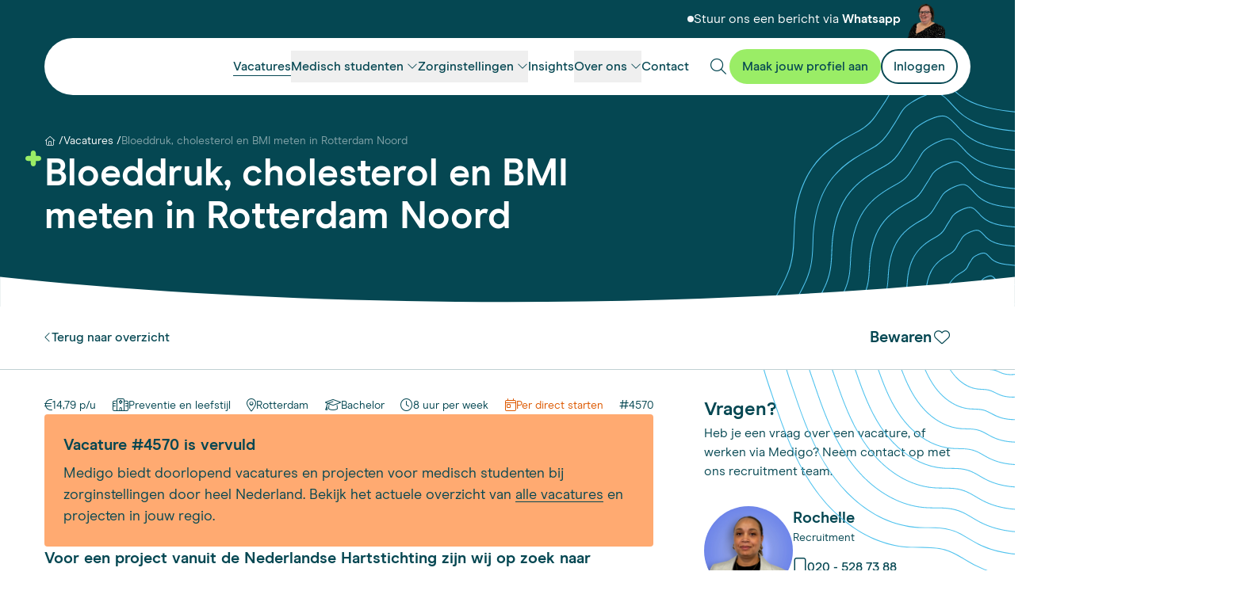

--- FILE ---
content_type: text/html; charset=utf-8
request_url: https://medigo.nl/vacatures/4570/bloeddruk-cholesterol-en-bmi-meten-in-rotterdam-noord
body_size: 222601
content:
<!doctype html>
<html lang="nl">
    <head>
        <meta charset="utf-8">
        <meta http-equiv="X-UA-Compatible" content="IE=edge">
        <meta name="viewport" content="width=device-width, initial-scale=1">
        <meta name="csrf-token" content="6LgAbDlyGbyhNojAYLpYm5XhHJoTPiY7noyln1vb">

        

        
        <link rel="shortcut icon" type="image/x-icon" href="https://medigo.nl/build/assets/favicon-BeDWjCHa.ico">

        
        <link rel="preload" href="https://medigo.nl/build/assets/ModernEra-Medium-CXeDmyEm.woff2" as="font" type="font/woff2" crossorigin>
        <link rel="preload" href="https://medigo.nl/build/assets/ModernEra-Bold-B_GzZPid.woff2" as="font" type="font/woff2" crossorigin>
        <link rel="preload" href="https://medigo.nl/build/assets/ModernEra-Regular-D0cOdiaX.woff2" as="font" type="font/woff2" crossorigin>
        <link rel="preload" href="https://medigo.nl/build/assets/fa-light-300-D0ADK1ss.woff2" as="font" type="font/woff2" crossorigin>
        <link rel="preload" href="https://medigo.nl/build/assets/fa-brands-400-BjkQ0lrb.woff2" as="font" type="font/woff2" crossorigin>

        <link rel="preload" as="style" href="https://medigo.nl/build/assets/app-Cd1dm-Wp.css" /><link rel="stylesheet" href="https://medigo.nl/build/assets/app-Cd1dm-Wp.css" />
        
    <title>Bloeddruk, cholesterol en BMI meten in Rotterdam Noord | Medigo</title>
    <meta name="description" content="Voor een project vanuit de Nederlandse Hartstichting zijn wij op zoek naar medisch studenten die op 25 mei bloeddruk, cholesterol &amp; BMI metingen uit...">
    <link rel="canonical" href="https://medigo.nl/vacatures/4570/bloeddruk-cholesterol-en-bmi-meten-in-rotterdam-noord">
    <meta property="og:url" content="https://medigo.nl/vacatures/4570/bloeddruk-cholesterol-en-bmi-meten-in-rotterdam-noord">
    <meta property="og:site_name" content="Medigo">
    <meta property="og:title" content="Bloeddruk, cholesterol en BMI meten in Rotterdam Noord | Medigo">
    <meta property="og:description" content="">
    <meta property="og:type" content="website">
    <meta property="og:locale" content="nl">
    <meta property="og:image" content="https://medigo.nl/storage/seo/brandmark-regular.png">
    <meta property="og:image:width" content="1000">
    <meta property="og:image:height" content="1000">
    <meta property="og:image:alt" content="">
    <meta name="twitter:card" content="summary">
<script>(function (w, d, s, l, i){w[l]=w[l] || []; w[l].push({'gtm.start': new Date().getTime(), event: 'gtm.js'}); var f=d.getElementsByTagName(s)[0], j=d.createElement(s), dl=l !='dataLayer' ? '&l=' + l : ''; j.async=true; j.src='https://www.googletagmanager.com/gtm.js?id=' + i + dl; f.parentNode.insertBefore(j, f);})(window, document, 'script', 'dataLayer', 'GTM-5CD4LZ9');</script>
<script type="application/ld+json">
    {
        "@context": "http://schema.org",
        "@type": "EmploymentAgency",
        "name": "Medigo Uitzendbureau",
        "description": "Medigo biedt zorginstellingen betrouwbare en flexibele ondersteuning door medische studenten en helpt studenten aan relevante bijbanen in de zorg.",
        "url": "https://medigo.nl",
        "telephone": "(020) 528 73 88",
        "email": "info@medigo.nl",
        "logo": "https://medigo.nl/storage/seo/brandmark-regular.png",
        "image": "https://medigo.nl/storage/seo/brandmark-regular.png",
        "openingHours": "Mo,Tu,We,Th,Fr 08:30-17:00",
        "priceRange": "€",
        "address": {
            "@type": "PostalAddress",
            "addressCountry": "NL",
            "addressLocality": "Amsterdam",
            "addressRegion": "Noord-Holland",
            "postalCode": "1012 AE",
            "streetAddress": "Prins Hendrikkade 84"
        },
        "sameAs" : [
            "https://www.instagram.com/medigo.nl",
            "https://www.linkedin.com/company/medigo",
            "https://www.facebook.com/MedigoUitzendbureau",
            "https://www.tiktok.com/@medigo.nl"
        ]
    }
</script>

    </head>
    <body class="preload bg-white font-sans text-default text-xl relative" x-data="app" x-init="init(scrollElements = document.querySelectorAll('.sticky-nav-content'), offsetElements = document.querySelectorAll('.offset-sticky-navigation'))" @scroll.window="scrolling" x-on:resize.window.debounce.500ms="recalculateOffset">
        

        

        
            <div class="w-full h-auto below-xl:fixed below-xl:left-0 below-xl:top-0 z-50 relative">
    <div class="container mt-8 xl:mt-12">
        <nav class="flex items-center justify-between gap-x-2 md:gap-x-4 h-12 sm:h-18 px-4 py-2 w-full relative duration-700 bg-white rounded-full below-xl:shadow-md z-[1]">
            
                <div class="w-full text-white absolute left-0 top-0 -translate-y-full text-md h-12 hidden xl:block">
                    <div class="flex gap-2 items-center justify-end pr-8">
                        
                        
                            <span class="bg-gray-100 w-2 h-2 rounded-full relative 3xl:-top-px"></span>
                            <span class="leading-none">
                                Stuur ons een bericht via <strong><a href="https://api.whatsapp.com/send?phone=+31205287388&text=Beste%20Medigo%2C%20ik%20heb%20een%20vraag%20over" target="_blank" title="WhatsApp ons" class="focus-visible:outline-0 set-underlined hover:bg-[length:100%_1px] focus-visible:bg-[length:100%_1px]">Whatsapp</a></strong>
                            </span>
                        

                        
                            <div class="w-12 h-12 ml-2 relative">
                                
                                    <img src="https://medigo.nl/storage/contact-header-3.png" class="object-cover absolute inset-0 w-full h-full -z-10">
                                
                            </div>
                        
                    </div>
                </div>
            

            <div class="w-full max-w-[9.5rem] sm:max-w-[12.5rem]">
                <div class="aspect-[230/49] w-auto relative">
                    <a href="/" aria-label="Medigo startpagina" class="absolute inset-0 transition-[outline] outline outline-transparent focus-visible:outline outline-offset-3 focus-visible:outline-secondary/30 rounded-xl">
                        <svg class="h-full w-auto" role="img" width="230" height="49" viewBox="0 0 230 49" fill="none" xmlns="http://www.w3.org/2000/svg">
                            <g clip-path="url(#clip0_328_883)">
                                <path d="M59.4757 13.5864H64.1003L64.8613 16.3368C65.6223 15.342 66.6175 14.5227 67.8468 13.879C69.0761 13.2353 70.4811 12.9427 72.0616 12.9427C73.6422 12.9427 74.9886 13.2939 76.0423 13.9375C77.096 14.5812 77.857 15.459 78.3838 16.4538C79.2034 15.4005 80.1985 14.5812 81.4864 13.9375C82.7157 13.2939 84.1792 12.9427 85.8768 12.9427C88.1599 12.9427 90.0331 13.645 91.3795 15.0494C92.7259 16.4538 93.4284 18.619 93.4284 21.4863V36.9349H87.8086V23.0078C87.8086 19.7308 86.4622 18.0923 83.828 18.0923C82.4816 18.0923 81.3693 18.5604 80.5498 19.5552C79.7302 20.55 79.2619 21.8959 79.2619 23.6515V36.9349H73.6422V23.0078C73.6422 21.3108 73.2909 20.0819 72.5885 19.2626C71.886 18.4434 70.8908 18.0923 69.6615 18.0923C68.3151 18.0923 67.2029 18.5604 66.3833 19.4967C65.5638 20.433 65.0955 21.8374 65.0955 23.6515V36.9349H59.4757V13.5864Z" fill="#054752" />
                                <path d="M103.439 27.104C103.556 28.0988 103.848 29.0351 104.434 29.9714C105.019 30.9076 105.78 31.6098 106.717 32.1365C107.653 32.6632 108.766 32.9558 109.936 32.9558C111.458 32.9558 112.688 32.6046 113.683 31.9024C114.678 31.2002 115.322 30.381 115.673 29.4447L120.415 30.9076C119.712 32.8972 118.483 34.5357 116.668 35.7646C114.912 36.9935 112.688 37.6372 109.936 37.6372C107.712 37.6372 105.722 37.1105 103.907 36.0572C102.092 35.0039 100.687 33.5409 99.6335 31.6684C98.5798 29.7958 98.053 27.6892 98.053 25.29C98.053 22.8907 98.5798 20.9011 99.6335 19.0286C100.687 17.156 102.092 15.6931 103.907 14.5812C105.722 13.5279 107.712 12.9427 109.878 12.9427C112.044 12.9427 114.034 13.4694 115.732 14.4642C117.429 15.459 118.717 16.8634 119.595 18.6775C120.473 20.4915 120.942 22.5981 120.942 24.9388V27.104H103.439ZM115.146 20.433C114.678 19.6137 113.976 18.9701 113.098 18.3849C112.219 17.8582 111.166 17.5656 109.878 17.5656C108.122 17.5656 106.658 18.0923 105.546 19.0871C104.434 20.0819 103.731 21.3693 103.439 22.8322H115.907C115.849 22.013 115.615 21.2522 115.146 20.433Z" fill="#054752" />
                                <path d="M130.015 35.9402C128.259 34.8284 126.913 33.3069 125.918 31.4343C124.922 29.5618 124.454 27.4551 124.454 25.2315C124.454 23.0078 124.922 20.9012 125.918 19.0286C126.913 17.1561 128.201 15.6931 129.957 14.5813C131.654 13.4695 133.586 12.9428 135.752 12.9428C137.391 12.9428 138.855 13.2354 140.084 13.8791C141.313 14.5228 142.309 15.2835 143.011 16.2198V4.16516H148.631V36.935H144.006L143.245 34.0676C142.543 35.0624 141.548 35.8817 140.318 36.5254C139.089 37.2276 137.567 37.5787 135.811 37.5787C133.645 37.5787 131.713 37.052 130.015 35.9402ZM141.196 30.4981C142.426 29.1522 143.011 27.3966 143.011 25.2315C143.011 23.0663 142.426 21.3693 141.196 20.0234C139.967 18.6775 138.445 17.9753 136.572 17.9753C135.342 17.9753 134.23 18.2679 133.235 18.9116C132.24 19.5553 131.479 20.3745 130.893 21.4864C130.308 22.5982 130.074 23.8271 130.074 25.2315C130.074 26.6359 130.367 27.8648 130.893 28.9766C131.479 30.0884 132.24 30.9662 133.235 31.5514C134.23 32.1951 135.342 32.4877 136.572 32.4877C138.445 32.5462 140.025 31.844 141.196 30.4981Z" fill="#054752" />
                                <path d="M154.836 9.4317C154.192 8.788 153.899 7.96876 153.899 7.09099C153.899 6.21323 154.192 5.39398 154.836 4.75029C155.48 4.1066 156.241 3.75549 157.177 3.75549C158.114 3.75549 158.875 4.1066 159.519 4.75029C160.163 5.39398 160.514 6.21323 160.514 7.09099C160.514 7.96876 160.163 8.788 159.519 9.4317C158.875 10.0754 158.055 10.4265 157.177 10.4265C156.299 10.4265 155.48 10.0754 154.836 9.4317ZM154.426 13.5864H160.046V36.9349H154.426V13.5864Z" fill="#054752" />
                                <path d="M169.471 44.8934C167.656 43.5475 166.485 41.6749 165.841 39.3927L171.11 38.2224C171.402 39.4513 171.988 40.446 172.924 41.1483C173.861 41.8505 175.09 42.2016 176.671 42.2016C178.661 42.2016 180.242 41.6749 181.354 40.6216C182.466 39.5683 182.993 38.1053 182.993 36.1743V33.3069C182.408 34.3017 181.53 35.1209 180.3 35.7646C179.071 36.4083 177.608 36.7594 175.968 36.7594C173.803 36.7594 171.871 36.2328 170.232 35.238C168.534 34.1847 167.246 32.7802 166.251 30.9662C165.314 29.1522 164.846 27.104 164.846 24.8804C164.846 22.6567 165.314 20.6671 166.251 18.7946C167.188 16.9805 168.534 15.5176 170.232 14.4643C171.929 13.4109 173.803 12.8843 175.91 12.8843C177.608 12.8843 179.071 13.2354 180.3 13.9376C181.53 14.6398 182.408 15.459 182.993 16.3953L184.047 13.5865H188.613V36.0572C188.613 39.3927 187.559 42.026 185.452 44.0156C183.344 46.0052 180.417 47 176.671 47C173.685 46.9415 171.285 46.2978 169.471 44.8934ZM181.237 29.8544C182.408 28.6255 182.993 26.9285 182.993 24.8804C182.993 22.8323 182.408 21.1353 181.237 19.8479C180.066 18.619 178.544 17.9753 176.729 17.9753C174.915 17.9753 173.393 18.619 172.222 19.8479C171.051 21.0767 170.466 22.7737 170.466 24.8804C170.466 26.987 171.051 28.567 172.222 29.8544C173.393 31.0832 174.915 31.7269 176.788 31.7269C178.603 31.7269 180.066 31.0832 181.237 29.8544Z" fill="#054752" />
                                <path d="M199.091 35.9401C197.277 34.8283 195.813 33.3654 194.76 31.4928C193.706 29.6203 193.179 27.5136 193.179 25.2314C193.179 22.9493 193.706 20.9011 194.76 19.0286C195.813 17.156 197.277 15.6931 199.091 14.5812C200.965 13.4694 203.014 12.9427 205.297 12.9427C207.58 12.9427 209.687 13.4694 211.502 14.5812C213.316 15.6931 214.78 17.156 215.834 19.0286C216.887 20.9011 217.414 22.9493 217.414 25.2314C217.414 27.5136 216.887 29.6203 215.834 31.4928C214.78 33.3654 213.316 34.8868 211.502 35.9401C209.687 37.052 207.58 37.5786 205.297 37.5786C203.014 37.5786 200.965 37.052 199.091 35.9401ZM210.038 30.381C211.268 29.0351 211.911 27.3381 211.911 25.2314C211.911 23.1248 211.268 21.4863 210.038 20.1404C208.809 18.7945 207.228 18.1508 205.355 18.1508C203.482 18.1508 201.901 18.7945 200.672 20.1404C199.443 21.4863 198.857 23.1833 198.857 25.2314C198.857 27.2795 199.443 29.0351 200.672 30.381C201.901 31.7269 203.423 32.3706 205.355 32.3706C207.228 32.4291 208.75 31.7269 210.038 30.381Z" fill="#054752" />
                                <path d="M222.448 11.3628C221.687 10.8947 221.102 10.3095 220.634 9.54876C220.165 8.78804 219.931 7.96879 219.931 7.03251C219.931 6.15475 220.165 5.27698 220.634 4.51625C221.102 3.75553 221.687 3.11183 222.448 2.70221C223.209 2.23407 224.029 2 224.966 2C225.844 2 226.722 2.23407 227.483 2.70221C228.244 3.17035 228.888 3.75553 229.298 4.51625C229.766 5.27698 230 6.09623 230 7.03251C230 7.96879 229.766 8.78804 229.298 9.54876C228.829 10.3095 228.244 10.8947 227.483 11.3628C226.722 11.8309 225.902 12.065 224.966 12.065C224.029 12.065 223.209 11.8309 222.448 11.3628ZM226.839 10.368C227.424 10.0169 227.893 9.54876 228.185 9.02211C228.537 8.43693 228.712 7.79324 228.712 7.09103C228.712 6.38882 228.537 5.80364 228.185 5.21847C227.834 4.63329 227.366 4.16515 226.839 3.81404C226.253 3.46294 225.61 3.28739 224.907 3.28739C224.205 3.28739 223.619 3.46294 223.034 3.81404C222.448 4.16515 221.98 4.63329 221.629 5.21847C221.278 5.80364 221.102 6.44733 221.102 7.09103C221.102 7.79324 221.278 8.43693 221.629 9.02211C221.98 9.60728 222.448 10.0754 223.034 10.368C223.619 10.7191 224.263 10.8947 224.907 10.8947C225.668 10.8362 226.312 10.6606 226.839 10.368ZM223.268 4.51625H225.317C225.785 4.51625 226.195 4.69181 226.488 4.9844C226.78 5.27698 226.956 5.68661 226.956 6.09623C226.956 6.85696 226.663 7.38362 226.078 7.61769L227.014 9.6658H225.727L224.907 7.85176H224.38V9.6658H223.209V4.51625H223.268ZM225.141 6.73992C225.375 6.73992 225.551 6.6814 225.668 6.56437C225.785 6.44733 225.844 6.3303 225.844 6.15475C225.844 5.97919 225.785 5.80364 225.668 5.68661C225.551 5.56957 225.375 5.51105 225.141 5.51105H224.439V6.73992H225.141Z" fill="#054752" />
                                <path d="M6.53312 19.8068H17.4624V14.9791H17.5033V14.2652C17.5033 13.0012 17.9775 11.8133 18.8907 10.9414C19.8039 10.0286 20.9923 9.55456 22.2567 9.55456C23.6031 9.55456 24.8324 10.1866 25.7047 11.1755V8.64169C25.7047 6.06692 24.3583 3.73207 22.2216 2.42712H22.1806C10.5313 2.42712 0.989471 11.3745 0.0411377 22.7737C1.62755 20.9128 3.99838 19.8068 6.53312 19.8068Z" fill="#9AED66" />
                                <path d="M17.4273 39.9544V29.3042H12.5159V29.2633H11.8017C10.5724 29.2633 9.38406 28.7893 8.51768 27.9174C7.60448 27.0045 7.13031 25.8575 7.17129 24.5936C7.21226 23.1657 7.84449 21.9017 8.91575 21.0708H6.53906C3.72919 21.0708 1.22957 22.6566 0.00610352 25.1085C0.246114 36.6657 9.35479 46.0871 20.8343 46.76C18.7328 45.1742 17.4273 42.6813 17.4273 39.9486V39.9544Z" fill="#9AED66" />
                                <path d="M26.928 8.64167V14.9733V19.9239H31.8804V20.0058H32.5536C33.7829 20.0058 34.9713 20.4798 35.8377 21.3517C36.7509 22.2646 37.1841 23.4115 37.1841 24.6755C37.1841 26.0214 36.5518 27.1683 35.6386 27.9993H37.3831C40.5091 27.9993 43.3248 25.9804 44.3141 23.0487C43.559 12.2054 35.0884 3.53894 24.3523 2.50903C25.9387 4.09486 26.928 6.27171 26.928 8.64752V8.64167Z" fill="#9AED66" />
                                <path d="M37.3831 29.2691H26.77V34.2197H26.729V34.8926C26.729 36.1215 26.2548 37.3094 25.3826 38.1755C24.5104 39.0415 23.322 39.5623 22.0576 39.5214C20.7112 39.5214 19.4819 38.8894 18.6096 37.9004V39.9193C18.6096 42.9681 20.5121 45.7008 23.363 46.7659C34.7313 46.1339 43.799 37.0285 44.3141 25.6644C42.7687 27.8822 40.193 29.2691 37.3831 29.2691Z" fill="#9AED66" />
                            </g>
                            <defs>
                                <clipPath id="clip0_328_883">
                                    <rect width="230" height="45" fill="white" transform="translate(0 2)" />
                                </clipPath>
                            </defs>
                        </svg>
                    </a>
                </div>
            </div>

            <div class="flex flex-col xl:w-full" x-init="window.addEventListener('resize', () => { resizing = true; setTimeout(() => { resizing = false }, 200); })">
                <div class="w-full z-10 below-xl:ease-in-out below-xl:fixed below-xl:bg-white below-xl:inset-0 below-xl:h-full
                pt-18 sm:pt-24 xl:pt-0
                below-xl:duration-700" :class="[nav.open ? 'below-xl:translate-x-0' : 'below-xl:-translate-x-full', resizing ? 'transition-none' : 'below-xl:transition-[transform]']" x-cloak>
                    <div class="below-xl:px-4 below-xl:h-full below-xl:overflow-scroll below-xl:pt-2">
                        <ul class="flex flex-col xl:flex-row justify-center gap-x-4 below-xl:divide-y below-xl:divide-default-lighter container xl:p-0 xl:max-w-none [&_ul]:xl:text-default [&_ul]below-xl:text-white">
                            
                                
                                    <li class="inline-flex items-center below-xl:w-full">
                                        <a href="/vacatures" class="focus-visible:outline-0 xl:set-underlined hover:bg-[length:100%_1px] focus-visible:bg-[length:100%_1px] font-medium text-lg sm:text-xl xl:text-md w-full below-xl:hover:text-primary-dark below-xl:focus-visible:text-primary-dark below-xl:py-2 !bg-[length:100%_1px]">
                                            <span>Vacatures</span>
                                        </a>
                                    </li>
                                
                            
                                
                                    <li class="inline-flex items-center group/list below-xl:w-full">
                                        <div x-data="dropdown" @keydown.escape.prevent.stop="close($refs.button)" @click.outside="if(window.innerWidth < 1256){ return; } if (!document.getElementById('exception').contains($event.target)) close($refs.button);" class="w-full">
                                            <button x-ref="button" @click="toggle" :aria-expanded="open" type="button" class="group focus-visible:outline-0 font-medium flex items-center w-full below-xl:hover:text-primary-dark py-2 below-xl:focus-visible:text-primary-dark" :class="open ? 'first-child:bg-[length:100%_1px]' : ''">
                                                <span class="whitespace-nowrap xl:set-underlined group-hover/list:bg-[length:100%_1px] group-focus-visible:bg-[length:100%_1px] text-lg sm:text-xl xl:text-md ">Medisch studenten</span>
                                                <span class="font-fa fa-chevron-down text-sm transform transition-transform relative -top-px ml-1 2xl:ml-2" :class="open ? 'rotate-180' : 'rotate-0'"></span>
                                            </button>

                                            <div x-ref="panel" x-show="open" x-collapse.duration.700ms class="xl:absolute left-0 w-full top-20 xl:overflow-hidden rounded-2xl xl:shadow-menu" x-cloak>
                                                <div class="rounded-2xl xl:overflow-hidden xl:bg-white transition-[opacity]" >
                                                    <div class="flex flex-wrap xl:border-[.65rem] xl:border-white">
                                                        
                                                            <div class="w-full xl:w-[40%] xl:bg-default/5 xl:py-14 xl:px-16 flex flex-col gap-y-10 rounded-l-lg">
                                                                
                                                                    <div class="hidden xl:flex flex-col">
                                                                        
                                                                            <span class="h3 text-2xl font-bold">Medisch studenten</span>
                                                                        

                                                                        
                                                                            <div class="hentry links-hover-remove-underlined text-xl">
                                                                                <p>Ben je een medisch student op zoek naar een flexibele bijbaan? Ontdek relevante zorgfuncties die aansluiten bij jouw studie.</p>
                                                                            </div>
                                                                        

                                                                        
                                                                            <div class="mt-8">
                                                                                
    
    <a href="/medisch-student" target="_self"  class="btn inline-flex gap-2.5 items-center relative transition-all ease-in-out relative no-underline disabled:opacity-50 disabled:pointer-events-none rounded-[1.5rem] bg-primary text-secondary border-2 border-primary outline outline-offset-2 outline-2 outline-transparent hover:bg-primary-light hover:border-primary-light active-focus-visible:bg-primary-light active-focus-visible:outline-primary-light active-focus-visible:border-primary-light btn-md " >
        <span>Lees meer</span>
    </a>


                                                                            </div>
                                                                        
                                                                    </div>

                                                                    
                                                                        <ul class="xl:[&_li:first-of-type]:hidden">
                                                                            <li class="group">
                                                                                <a href="/medisch-student" class="h-full group relative w-full flex items-center gap-x-2 py-2 xl:py-4 after:content-[''] after:absolute after:left-0 after:bottom-0 after:h-px after:w-full after:bg-line after:bg-[length:200%_100%] after:transition-[background-position] focus-visible:outline-none  after:flex-1 after:duration-700 after:ease-in-out after:grow group-hover:after:bg-[-100%_0] focus-visible:after:bg-[-100%_0] focus-visible:text-primary-dark transition-[color] below-sm:text-lg">
                                                                                    <span class="font-fa fa-chevron-right text-sm transform transition-transform relative  w-6 h-6 duration-700 ease-in-out group-hover:translate-x-1.5"></span>
                                                                                    <span>Medisch studenten</span>
                                                                                </a>
                                                                            </li>
                                                                            
                                                                                <li class="group">
                                                                                    <a href="/medisch-student/zorgfuncties" class="h-full group relative w-full flex items-center gap-x-2 py-2 xl:py-4 after:content-[''] after:absolute after:left-0 after:bottom-0 after:h-px after:w-full after:bg-line after:bg-[length:200%_100%] after:transition-[background-position] xl:after:group-hover:bg-[-100%_0] focus-visible:outline-none xl:focus-visible:after:bg-[-100%_0] after:flex-1 after:duration-700 after:ease-in-out after:grow below-xl:hover:text-primary-dark below-sm:text-lg">
                                                                                        <span class="font-fa fa-chevron-right text-sm transform transition-transform relative w-6 h-6 duration-700 ease-in-out group-hover:translate-x-1.5"></span>
                                                                                        <span>Zorgfuncties</span>
                                                                                    </a>
                                                                                </li>
                                                                            
                                                                                <li class="group">
                                                                                    <a href="/medisch-student/persoonlijk-profiel" class="h-full group relative w-full flex items-center gap-x-2 py-2 xl:py-4 after:content-[''] after:absolute after:left-0 after:bottom-0 after:h-px after:w-full after:bg-line after:bg-[length:200%_100%] after:transition-[background-position] xl:after:group-hover:bg-[-100%_0] focus-visible:outline-none xl:focus-visible:after:bg-[-100%_0] after:flex-1 after:duration-700 after:ease-in-out after:grow below-xl:hover:text-primary-dark below-sm:text-lg">
                                                                                        <span class="font-fa fa-chevron-right text-sm transform transition-transform relative w-6 h-6 duration-700 ease-in-out group-hover:translate-x-1.5"></span>
                                                                                        <span>Persoonlijk profiel</span>
                                                                                    </a>
                                                                                </li>
                                                                            
                                                                                <li class="group">
                                                                                    <a href="/maak-jouw-profiel-aan" class="h-full group relative w-full flex items-center gap-x-2 py-2 xl:py-4 after:content-[''] after:absolute after:left-0 after:bottom-0 after:h-px after:w-full after:bg-line after:bg-[length:200%_100%] after:transition-[background-position] xl:after:group-hover:bg-[-100%_0] focus-visible:outline-none xl:focus-visible:after:bg-[-100%_0] after:flex-1 after:duration-700 after:ease-in-out after:grow below-xl:hover:text-primary-dark below-sm:text-lg">
                                                                                        <span class="font-fa fa-chevron-right text-sm transform transition-transform relative w-6 h-6 duration-700 ease-in-out group-hover:translate-x-1.5"></span>
                                                                                        <span>Maak jouw profiel aan</span>
                                                                                    </a>
                                                                                </li>
                                                                            
                                                                                <li class="group">
                                                                                    <a href="/medisch-student/veelgestelde-vragen" class="h-full group relative w-full flex items-center gap-x-2 py-2 xl:py-4 after:content-[''] after:absolute after:left-0 after:bottom-0 after:h-px after:w-full after:bg-line after:bg-[length:200%_100%] after:transition-[background-position] xl:after:group-hover:bg-[-100%_0] focus-visible:outline-none xl:focus-visible:after:bg-[-100%_0] after:flex-1 after:duration-700 after:ease-in-out after:grow below-xl:hover:text-primary-dark below-sm:text-lg">
                                                                                        <span class="font-fa fa-chevron-right text-sm transform transition-transform relative w-6 h-6 duration-700 ease-in-out group-hover:translate-x-1.5"></span>
                                                                                        <span>Veelgestelde vragen</span>
                                                                                    </a>
                                                                                </li>
                                                                            
                                                                        </ul>
                                                                    
                                                                
                                                            </div>
                                                        

                                                        <div class="w-full xl:w-[60%] py-8 xl:py-14 xl:px-20 flex flex-col md:flex-row gap-12 xl:gap-24">
                                                            
                                                            
                                                                
                                                                    <ul class="flex flex-col gap-y-2 w-full md:w-1/2">
                                                                        <li><span class="xl:text-2xl font-bold">Ik studeer..</span></li>
                                                                        
                                                                            
                                                                            
                                                                            <li><a href="/medisch-student/bewegingswetenschappen" class="focus-visible:outline-0 xl:set-underlined hover:bg-[length:100%_1px] focus-visible:bg-[length:100%_1px] below-xl:hover:text-primary-dark below-xl:w-full below-sm:text-lg below-sm:font-medium ">Bewegings&shy;wetenschappen</a></li>
                                                                            
                                                                            
                                                                            <li><a href="/medisch-student/biomedische-wetenschappen" class="focus-visible:outline-0 xl:set-underlined hover:bg-[length:100%_1px] focus-visible:bg-[length:100%_1px] below-xl:hover:text-primary-dark below-xl:w-full below-sm:text-lg below-sm:font-medium ">Biomedische Wetenschappen</a></li>
                                                                            
                                                                            
                                                                            <li><a href="/medisch-student/bml" class="focus-visible:outline-0 xl:set-underlined hover:bg-[length:100%_1px] focus-visible:bg-[length:100%_1px] below-xl:hover:text-primary-dark below-xl:w-full below-sm:text-lg below-sm:font-medium ">BML</a></li>
                                                                            
                                                                            
                                                                            <li><a href="/medisch-student/farmacie" class="focus-visible:outline-0 xl:set-underlined hover:bg-[length:100%_1px] focus-visible:bg-[length:100%_1px] below-xl:hover:text-primary-dark below-xl:w-full below-sm:text-lg below-sm:font-medium ">Farmacie</a></li>
                                                                            
                                                                            
                                                                            <li><a href="/medisch-student/farmaceutische-wetenschappen" class="focus-visible:outline-0 xl:set-underlined hover:bg-[length:100%_1px] focus-visible:bg-[length:100%_1px] below-xl:hover:text-primary-dark below-xl:w-full below-sm:text-lg below-sm:font-medium ">Farmaceutische wetenschappen</a></li>
                                                                            
                                                                            
                                                                            <li><a href="/medisch-student/geneeskunde" class="focus-visible:outline-0 xl:set-underlined hover:bg-[length:100%_1px] focus-visible:bg-[length:100%_1px] below-xl:hover:text-primary-dark below-xl:w-full below-sm:text-lg below-sm:font-medium ">Geneeskunde</a></li>
                                                                            
                                                                            
                                                                            <li><a href="/medisch-student/gezondheid-en-leven" class="focus-visible:outline-0 xl:set-underlined hover:bg-[length:100%_1px] focus-visible:bg-[length:100%_1px] below-xl:hover:text-primary-dark below-xl:w-full below-sm:text-lg below-sm:font-medium ">Gezondheid en leven</a></li>
                                                                            
                                                                            
                                                                            <li><a href="/medisch-student/gezondheidswetenschappen" class="focus-visible:outline-0 xl:set-underlined hover:bg-[length:100%_1px] focus-visible:bg-[length:100%_1px] below-xl:hover:text-primary-dark below-xl:w-full below-sm:text-lg below-sm:font-medium ">Gezondheids&shy;wetenschappen</a></li>
                                                                            
                                                                            
                                                                            <li><a href="/medisch-student/management-in-de-zorg" class="focus-visible:outline-0 xl:set-underlined hover:bg-[length:100%_1px] focus-visible:bg-[length:100%_1px] below-xl:hover:text-primary-dark below-xl:w-full below-sm:text-lg below-sm:font-medium ">Management in de zorg</a></li>
                                                                            
                                                                            
                                                                            <li><a href="/medisch-student/mbrt" class="focus-visible:outline-0 xl:set-underlined hover:bg-[length:100%_1px] focus-visible:bg-[length:100%_1px] below-xl:hover:text-primary-dark below-xl:w-full below-sm:text-lg below-sm:font-medium ">MBRT</a></li>
                                                                            
                                                                            
                                                                            <li><a href="/medisch-student/medische-hulpverlening" class="focus-visible:outline-0 xl:set-underlined hover:bg-[length:100%_1px] focus-visible:bg-[length:100%_1px] below-xl:hover:text-primary-dark below-xl:w-full below-sm:text-lg below-sm:font-medium ">Medische Hulpverlening</a></li>
                                                                            
                                                                            
                                                                            <li><a href="/medisch-student/psychologie" class="focus-visible:outline-0 xl:set-underlined hover:bg-[length:100%_1px] focus-visible:bg-[length:100%_1px] below-xl:hover:text-primary-dark below-xl:w-full below-sm:text-lg below-sm:font-medium ">Psychologie</a></li>
                                                                            
                                                                            
                                                                            <li><a href="/medisch-student/social-work" class="focus-visible:outline-0 xl:set-underlined hover:bg-[length:100%_1px] focus-visible:bg-[length:100%_1px] below-xl:hover:text-primary-dark below-xl:w-full below-sm:text-lg below-sm:font-medium ">Social Work</a></li>
                                                                            
                                                                            
                                                                            <li><a href="/medisch-student/technische-geneeskunde" class="focus-visible:outline-0 xl:set-underlined hover:bg-[length:100%_1px] focus-visible:bg-[length:100%_1px] below-xl:hover:text-primary-dark below-xl:w-full below-sm:text-lg below-sm:font-medium ">Technische geneeskunde</a></li>
                                                                            
                                                                        

                                                                        
                                                                            <li class="mt-2">
                                                                                
    
    <a href="/medisch-student#studies-overview" target="_self"  class="btn inline-flex gap-2.5 items-center relative transition-all ease-in-out relative no-underline disabled:opacity-50 disabled:pointer-events-none rounded-[1.5rem] bg-transparent text-secondary border-2 border-secondary outline outline-offset-2 outline-2 outline-transparent hover:bg-secondary hover:border-secondary hover:text-white active-focus-visible:bg-secondary active-focus-visible:outline-secondary active-focus-visible:border-secondary active-focus-visible:text-white btn-xs " >
        <span>Alle studies</span>
    </a>


                                                                            </li>
                                                                        
                                                                    </ul>
                                                                
                                                                
                                                                    <ul class="flex flex-col gap-y-2 w-full md:w-1/2">
                                                                        <li><span class="xl:text-2xl font-bold">Ik zoek een bijbaan als..</span></li>
                                                                        
                                                                            
                                                                                <li><a href="/medisch-student/zorgfuncties/adl-assistent" class="focus-visible:outline-0 xl:set-underlined hover:bg-[length:100%_1px] focus-visible:bg-[length:100%_1px] below-xl:hover:text-primary-dark below-xl:w-full below-sm:text-lg below-sm:font-medium ">ADL-assistent</a></li>
                                                                            
                                                                                <li><a href="/medisch-student/zorgfuncties/administratief-medewerker" class="focus-visible:outline-0 xl:set-underlined hover:bg-[length:100%_1px] focus-visible:bg-[length:100%_1px] below-xl:hover:text-primary-dark below-xl:w-full below-sm:text-lg below-sm:font-medium ">Administratief medewerker</a></li>
                                                                            
                                                                                <li><a href="/medisch-student/zorgfuncties/anios-huisartsgeneeskunde" class="focus-visible:outline-0 xl:set-underlined hover:bg-[length:100%_1px] focus-visible:bg-[length:100%_1px] below-xl:hover:text-primary-dark below-xl:w-full below-sm:text-lg below-sm:font-medium ">ANIOS Huisartsgeneeskunde</a></li>
                                                                            
                                                                                <li><a href="/medisch-student/zorgfuncties/apotheek-assistent" class="focus-visible:outline-0 xl:set-underlined hover:bg-[length:100%_1px] focus-visible:bg-[length:100%_1px] below-xl:hover:text-primary-dark below-xl:w-full below-sm:text-lg below-sm:font-medium ">Apotheek assistent</a></li>
                                                                            
                                                                                <li><a href="/medisch-student/zorgfuncties/doktersassistent" class="focus-visible:outline-0 xl:set-underlined hover:bg-[length:100%_1px] focus-visible:bg-[length:100%_1px] below-xl:hover:text-primary-dark below-xl:w-full below-sm:text-lg below-sm:font-medium ">Doktersassistent</a></li>
                                                                            
                                                                                <li><a href="/medisch-student/zorgfuncties/front-office-medewerker" class="focus-visible:outline-0 xl:set-underlined hover:bg-[length:100%_1px] focus-visible:bg-[length:100%_1px] below-xl:hover:text-primary-dark below-xl:w-full below-sm:text-lg below-sm:font-medium ">Front-office medewerker</a></li>
                                                                            
                                                                                <li><a href="/medisch-student/zorgfuncties/laboratorium-medewerker" class="focus-visible:outline-0 xl:set-underlined hover:bg-[length:100%_1px] focus-visible:bg-[length:100%_1px] below-xl:hover:text-primary-dark below-xl:w-full below-sm:text-lg below-sm:font-medium ">Laboratorium medewerker</a></li>
                                                                            
                                                                                <li><a href="/medisch-student/zorgfuncties/medewerker-bloedafname" class="focus-visible:outline-0 xl:set-underlined hover:bg-[length:100%_1px] focus-visible:bg-[length:100%_1px] below-xl:hover:text-primary-dark below-xl:w-full below-sm:text-lg below-sm:font-medium ">Medewerker bloedafname</a></li>
                                                                            
                                                                                <li><a href="/medisch-student/zorgfuncties/medicatie-reviewer" class="focus-visible:outline-0 xl:set-underlined hover:bg-[length:100%_1px] focus-visible:bg-[length:100%_1px] below-xl:hover:text-primary-dark below-xl:w-full below-sm:text-lg below-sm:font-medium ">Medicatie reviewer</a></li>
                                                                            
                                                                                <li><a href="/medisch-student/zorgfuncties/medisch-secretaresse" class="focus-visible:outline-0 xl:set-underlined hover:bg-[length:100%_1px] focus-visible:bg-[length:100%_1px] below-xl:hover:text-primary-dark below-xl:w-full below-sm:text-lg below-sm:font-medium ">Medisch secretaresse</a></li>
                                                                            
                                                                                <li><a href="/medisch-student/zorgfuncties/poli-medewerker" class="focus-visible:outline-0 xl:set-underlined hover:bg-[length:100%_1px] focus-visible:bg-[length:100%_1px] below-xl:hover:text-primary-dark below-xl:w-full below-sm:text-lg below-sm:font-medium ">Poli medewerker</a></li>
                                                                            
                                                                                <li><a href="/medisch-student/zorgfuncties/praktijkondersteuner" class="focus-visible:outline-0 xl:set-underlined hover:bg-[length:100%_1px] focus-visible:bg-[length:100%_1px] below-xl:hover:text-primary-dark below-xl:w-full below-sm:text-lg below-sm:font-medium ">Praktijkondersteuner</a></li>
                                                                            
                                                                                <li><a href="/medisch-student/zorgfuncties/praktijkondersteuner-ggz" class="focus-visible:outline-0 xl:set-underlined hover:bg-[length:100%_1px] focus-visible:bg-[length:100%_1px] below-xl:hover:text-primary-dark below-xl:w-full below-sm:text-lg below-sm:font-medium ">Praktijkondersteuner GGZ</a></li>
                                                                            
                                                                                <li><a href="/medisch-student/zorgfuncties/triagist" class="focus-visible:outline-0 xl:set-underlined hover:bg-[length:100%_1px] focus-visible:bg-[length:100%_1px] below-xl:hover:text-primary-dark below-xl:w-full below-sm:text-lg below-sm:font-medium ">Triagist</a></li>
                                                                            
                                                                        

                                                                        
                                                                            <li class="mt-2">
                                                                                
    
    <a href="/medisch-student/zorgfuncties" target="_self"  class="btn inline-flex gap-2.5 items-center relative transition-all ease-in-out relative no-underline disabled:opacity-50 disabled:pointer-events-none rounded-[1.5rem] bg-transparent text-secondary border-2 border-secondary outline outline-offset-2 outline-2 outline-transparent hover:bg-secondary hover:border-secondary hover:text-white active-focus-visible:bg-secondary active-focus-visible:outline-secondary active-focus-visible:border-secondary active-focus-visible:text-white btn-xs " >
        <span>Alle zorgfuncties</span>
    </a>


                                                                            </li>
                                                                        
                                                                    </ul>
                                                                
                                                            
                                                        </div>
                                                    </div>
                                                </div>
                                            </div>
                                        </div>
                                    </li>
                                
                            
                                
                                    <li class="inline-flex items-center group/list below-xl:w-full">
                                        <div x-data="dropdown" @keydown.escape.prevent.stop="close($refs.button)" @click.outside="if(window.innerWidth < 1256){ return; } if (!document.getElementById('exception').contains($event.target)) close($refs.button);" class="w-full">
                                            <button x-ref="button" @click="toggle" :aria-expanded="open" type="button" class="group focus-visible:outline-0 font-medium flex items-center w-full below-xl:hover:text-primary-dark py-2 below-xl:focus-visible:text-primary-dark" :class="open ? 'first-child:bg-[length:100%_1px]' : ''">
                                                <span class="whitespace-nowrap xl:set-underlined group-hover/list:bg-[length:100%_1px] group-focus-visible:bg-[length:100%_1px] text-lg sm:text-xl xl:text-md ">Zorginstellingen</span>
                                                <span class="font-fa fa-chevron-down text-sm transform transition-transform relative -top-px ml-1 2xl:ml-2" :class="open ? 'rotate-180' : 'rotate-0'"></span>
                                            </button>

                                            <div x-ref="panel" x-show="open" x-collapse.duration.700ms class="xl:absolute left-0 w-full top-20 xl:overflow-hidden rounded-2xl xl:shadow-menu" x-cloak>
                                                <div class="rounded-2xl xl:overflow-hidden xl:bg-white transition-[opacity]" >
                                                    <div class="flex flex-wrap xl:border-[.65rem] xl:border-white">
                                                        
                                                            <div class="w-full xl:w-[40%] xl:bg-default/5 xl:py-14 xl:px-16 flex flex-col gap-y-10 rounded-l-lg">
                                                                
                                                                    <div class="hidden xl:flex flex-col">
                                                                        
                                                                            <span class="h3 text-2xl font-bold">Zorginstellingen</span>
                                                                        

                                                                        
                                                                            <div class="hentry links-hover-remove-underlined text-xl">
                                                                                <p>Op zoek naar extra capaciteit binnen jouw zorginstelling? Medigo koppelt je direct aan kwalificeerde medische studenten die jouw team tijdelijk versterken. Flexibel, gemotiveerd en snel inzetbaar.</p>
                                                                            </div>
                                                                        

                                                                        
                                                                            <div class="mt-8">
                                                                                
    
    <a href="/zorginstelling" target="_self"  class="btn inline-flex gap-2.5 items-center relative transition-all ease-in-out relative no-underline disabled:opacity-50 disabled:pointer-events-none rounded-[1.5rem] bg-primary text-secondary border-2 border-primary outline outline-offset-2 outline-2 outline-transparent hover:bg-primary-light hover:border-primary-light active-focus-visible:bg-primary-light active-focus-visible:outline-primary-light active-focus-visible:border-primary-light btn-md " >
        <span>Lees meer</span>
    </a>


                                                                            </div>
                                                                        
                                                                    </div>

                                                                    
                                                                        <ul class="xl:[&_li:first-of-type]:hidden">
                                                                            <li class="group">
                                                                                <a href="/zorginstelling" class="h-full group relative w-full flex items-center gap-x-2 py-2 xl:py-4 after:content-[''] after:absolute after:left-0 after:bottom-0 after:h-px after:w-full after:bg-line after:bg-[length:200%_100%] after:transition-[background-position] focus-visible:outline-none  after:flex-1 after:duration-700 after:ease-in-out after:grow group-hover:after:bg-[-100%_0] focus-visible:after:bg-[-100%_0] focus-visible:text-primary-dark transition-[color] below-sm:text-lg">
                                                                                    <span class="font-fa fa-chevron-right text-sm transform transition-transform relative  w-6 h-6 duration-700 ease-in-out group-hover:translate-x-1.5"></span>
                                                                                    <span>Zorginstellingen</span>
                                                                                </a>
                                                                            </li>
                                                                            
                                                                                <li class="group">
                                                                                    <a href="/zorginstelling/zorgfuncties" class="h-full group relative w-full flex items-center gap-x-2 py-2 xl:py-4 after:content-[''] after:absolute after:left-0 after:bottom-0 after:h-px after:w-full after:bg-line after:bg-[length:200%_100%] after:transition-[background-position] xl:after:group-hover:bg-[-100%_0] focus-visible:outline-none xl:focus-visible:after:bg-[-100%_0] after:flex-1 after:duration-700 after:ease-in-out after:grow below-xl:hover:text-primary-dark below-sm:text-lg">
                                                                                        <span class="font-fa fa-chevron-right text-sm transform transition-transform relative w-6 h-6 duration-700 ease-in-out group-hover:translate-x-1.5"></span>
                                                                                        <span>Zorgfuncties</span>
                                                                                    </a>
                                                                                </li>
                                                                            
                                                                                <li class="group">
                                                                                    <a href="/zorginstelling/zorg-ict-projecten" class="h-full group relative w-full flex items-center gap-x-2 py-2 xl:py-4 after:content-[''] after:absolute after:left-0 after:bottom-0 after:h-px after:w-full after:bg-line after:bg-[length:200%_100%] after:transition-[background-position] xl:after:group-hover:bg-[-100%_0] focus-visible:outline-none xl:focus-visible:after:bg-[-100%_0] after:flex-1 after:duration-700 after:ease-in-out after:grow below-xl:hover:text-primary-dark below-sm:text-lg">
                                                                                        <span class="font-fa fa-chevron-right text-sm transform transition-transform relative w-6 h-6 duration-700 ease-in-out group-hover:translate-x-1.5"></span>
                                                                                        <span>Zorg & ICT projecten</span>
                                                                                    </a>
                                                                                </li>
                                                                            
                                                                                <li class="group">
                                                                                    <a href="/zorginstelling/diensten" class="h-full group relative w-full flex items-center gap-x-2 py-2 xl:py-4 after:content-[''] after:absolute after:left-0 after:bottom-0 after:h-px after:w-full after:bg-line after:bg-[length:200%_100%] after:transition-[background-position] xl:after:group-hover:bg-[-100%_0] focus-visible:outline-none xl:focus-visible:after:bg-[-100%_0] after:flex-1 after:duration-700 after:ease-in-out after:grow below-xl:hover:text-primary-dark below-sm:text-lg">
                                                                                        <span class="font-fa fa-chevron-right text-sm transform transition-transform relative w-6 h-6 duration-700 ease-in-out group-hover:translate-x-1.5"></span>
                                                                                        <span>Diensten</span>
                                                                                    </a>
                                                                                </li>
                                                                            
                                                                                <li class="group">
                                                                                    <a href="/vrijblijvend-adviesgesprek" class="h-full group relative w-full flex items-center gap-x-2 py-2 xl:py-4 after:content-[''] after:absolute after:left-0 after:bottom-0 after:h-px after:w-full after:bg-line after:bg-[length:200%_100%] after:transition-[background-position] xl:after:group-hover:bg-[-100%_0] focus-visible:outline-none xl:focus-visible:after:bg-[-100%_0] after:flex-1 after:duration-700 after:ease-in-out after:grow below-xl:hover:text-primary-dark below-sm:text-lg">
                                                                                        <span class="font-fa fa-chevron-right text-sm transform transition-transform relative w-6 h-6 duration-700 ease-in-out group-hover:translate-x-1.5"></span>
                                                                                        <span>Vrijblijvend adviesgesprek</span>
                                                                                    </a>
                                                                                </li>
                                                                            
                                                                                <li class="group">
                                                                                    <a href="/zorginstelling/veelgestelde-vragen" class="h-full group relative w-full flex items-center gap-x-2 py-2 xl:py-4 after:content-[''] after:absolute after:left-0 after:bottom-0 after:h-px after:w-full after:bg-line after:bg-[length:200%_100%] after:transition-[background-position] xl:after:group-hover:bg-[-100%_0] focus-visible:outline-none xl:focus-visible:after:bg-[-100%_0] after:flex-1 after:duration-700 after:ease-in-out after:grow below-xl:hover:text-primary-dark below-sm:text-lg">
                                                                                        <span class="font-fa fa-chevron-right text-sm transform transition-transform relative w-6 h-6 duration-700 ease-in-out group-hover:translate-x-1.5"></span>
                                                                                        <span>Veelgestelde vragen</span>
                                                                                    </a>
                                                                                </li>
                                                                            
                                                                        </ul>
                                                                    
                                                                
                                                            </div>
                                                        

                                                        <div class="w-full xl:w-[60%] py-8 xl:py-14 xl:px-20 flex flex-col md:flex-row gap-12 xl:gap-24">
                                                            
                                                            
                                                                
                                                                    <ul class="flex flex-col gap-y-2 w-full md:w-1/2">
                                                                        <li><span class="xl:text-2xl font-bold">Onze oplossingen voor..</span></li>
                                                                        
                                                                            
                                                                            
                                                                            <li><a href="/zorginstelling/apotheek" class="focus-visible:outline-0 xl:set-underlined hover:bg-[length:100%_1px] focus-visible:bg-[length:100%_1px] below-xl:hover:text-primary-dark below-xl:w-full below-sm:text-lg below-sm:font-medium ">Apotheek</a></li>
                                                                            
                                                                            
                                                                            <li><a href="/zorginstelling/arbodienst" class="focus-visible:outline-0 xl:set-underlined hover:bg-[length:100%_1px] focus-visible:bg-[length:100%_1px] below-xl:hover:text-primary-dark below-xl:w-full below-sm:text-lg below-sm:font-medium ">Arbodienst</a></li>
                                                                            
                                                                            
                                                                            <li><a href="/zorginstelling/buiten-de-zorg" class="focus-visible:outline-0 xl:set-underlined hover:bg-[length:100%_1px] focus-visible:bg-[length:100%_1px] below-xl:hover:text-primary-dark below-xl:w-full below-sm:text-lg below-sm:font-medium ">Buiten de zorg</a></li>
                                                                            
                                                                            
                                                                            <li><a href="/zorginstelling/diagnostisch-centrum-lab" class="focus-visible:outline-0 xl:set-underlined hover:bg-[length:100%_1px] focus-visible:bg-[length:100%_1px] below-xl:hover:text-primary-dark below-xl:w-full below-sm:text-lg below-sm:font-medium ">Diagnostisch centrum / Lab</a></li>
                                                                            
                                                                            
                                                                            <li><a href="/zorginstelling/eerstelijns-zorggroep" class="focus-visible:outline-0 xl:set-underlined hover:bg-[length:100%_1px] focus-visible:bg-[length:100%_1px] below-xl:hover:text-primary-dark below-xl:w-full below-sm:text-lg below-sm:font-medium ">Eerstelijns zorggroep</a></li>
                                                                            
                                                                            
                                                                            <li><a href="/zorginstelling/ggd-overheid" class="focus-visible:outline-0 xl:set-underlined hover:bg-[length:100%_1px] focus-visible:bg-[length:100%_1px] below-xl:hover:text-primary-dark below-xl:w-full below-sm:text-lg below-sm:font-medium ">GGD / Overheid</a></li>
                                                                            
                                                                            
                                                                            <li><a href="/zorginstelling/ggz" class="focus-visible:outline-0 xl:set-underlined hover:bg-[length:100%_1px] focus-visible:bg-[length:100%_1px] below-xl:hover:text-primary-dark below-xl:w-full below-sm:text-lg below-sm:font-medium ">GGZ</a></li>
                                                                            
                                                                            
                                                                            <li><a href="/zorginstelling/huisartsenpost" class="focus-visible:outline-0 xl:set-underlined hover:bg-[length:100%_1px] focus-visible:bg-[length:100%_1px] below-xl:hover:text-primary-dark below-xl:w-full below-sm:text-lg below-sm:font-medium ">Huisartsenpost</a></li>
                                                                            
                                                                            
                                                                            <li><a href="/zorginstelling/huisartsenpraktijk-gzc" class="focus-visible:outline-0 xl:set-underlined hover:bg-[length:100%_1px] focus-visible:bg-[length:100%_1px] below-xl:hover:text-primary-dark below-xl:w-full below-sm:text-lg below-sm:font-medium ">Huisartsenpraktijk / GZC</a></li>
                                                                            
                                                                            
                                                                            <li><a href="/zorginstelling/onderzoek" class="focus-visible:outline-0 xl:set-underlined hover:bg-[length:100%_1px] focus-visible:bg-[length:100%_1px] below-xl:hover:text-primary-dark below-xl:w-full below-sm:text-lg below-sm:font-medium ">Onderzoek</a></li>
                                                                            
                                                                            
                                                                            <li><a href="/zorginstelling/revalidatie" class="focus-visible:outline-0 xl:set-underlined hover:bg-[length:100%_1px] focus-visible:bg-[length:100%_1px] below-xl:hover:text-primary-dark below-xl:w-full below-sm:text-lg below-sm:font-medium ">Revalidatie</a></li>
                                                                            
                                                                            
                                                                            <li><a href="/zorginstelling/vvt" class="focus-visible:outline-0 xl:set-underlined hover:bg-[length:100%_1px] focus-visible:bg-[length:100%_1px] below-xl:hover:text-primary-dark below-xl:w-full below-sm:text-lg below-sm:font-medium ">VVT</a></li>
                                                                            
                                                                            
                                                                            <li><a href="/zorginstelling/ziekenhuis-zbc" class="focus-visible:outline-0 xl:set-underlined hover:bg-[length:100%_1px] focus-visible:bg-[length:100%_1px] below-xl:hover:text-primary-dark below-xl:w-full below-sm:text-lg below-sm:font-medium ">Ziekenhuis / ZBC</a></li>
                                                                            
                                                                        

                                                                        
                                                                            <li class="mt-2">
                                                                                
    
    <a href="/zorginstelling" target="_self"  class="btn inline-flex gap-2.5 items-center relative transition-all ease-in-out relative no-underline disabled:opacity-50 disabled:pointer-events-none rounded-[1.5rem] bg-transparent text-secondary border-2 border-secondary outline outline-offset-2 outline-2 outline-transparent hover:bg-secondary hover:border-secondary hover:text-white active-focus-visible:bg-secondary active-focus-visible:outline-secondary active-focus-visible:border-secondary active-focus-visible:text-white btn-xs " >
        <span>Alle zorginstellingen</span>
    </a>


                                                                            </li>
                                                                        
                                                                    </ul>
                                                                
                                                                
                                                                    <ul class="flex flex-col gap-y-2 w-full md:w-1/2">
                                                                        <li><span class="xl:text-2xl font-bold">Ik zoek een..</span></li>
                                                                        
                                                                            
                                                                                <li><a href="/zorginstelling/zorgfuncties/adl-assistent" class="focus-visible:outline-0 xl:set-underlined hover:bg-[length:100%_1px] focus-visible:bg-[length:100%_1px] below-xl:hover:text-primary-dark below-xl:w-full below-sm:text-lg below-sm:font-medium ">ADL-assistent</a></li>
                                                                            
                                                                                <li><a href="/zorginstelling/zorgfuncties/administratief-medewerker" class="focus-visible:outline-0 xl:set-underlined hover:bg-[length:100%_1px] focus-visible:bg-[length:100%_1px] below-xl:hover:text-primary-dark below-xl:w-full below-sm:text-lg below-sm:font-medium ">Administratief medewerker</a></li>
                                                                            
                                                                                <li><a href="/zorginstelling/zorgfuncties/anios-huisartsgeneeskunde" class="focus-visible:outline-0 xl:set-underlined hover:bg-[length:100%_1px] focus-visible:bg-[length:100%_1px] below-xl:hover:text-primary-dark below-xl:w-full below-sm:text-lg below-sm:font-medium ">ANIOS Huisartsgeneeskunde</a></li>
                                                                            
                                                                                <li><a href="/zorginstelling/zorgfuncties/apotheek-assistent" class="focus-visible:outline-0 xl:set-underlined hover:bg-[length:100%_1px] focus-visible:bg-[length:100%_1px] below-xl:hover:text-primary-dark below-xl:w-full below-sm:text-lg below-sm:font-medium ">Apotheek assistent</a></li>
                                                                            
                                                                                <li><a href="/zorginstelling/zorgfuncties/doktersassistent" class="focus-visible:outline-0 xl:set-underlined hover:bg-[length:100%_1px] focus-visible:bg-[length:100%_1px] below-xl:hover:text-primary-dark below-xl:w-full below-sm:text-lg below-sm:font-medium ">Doktersassistent</a></li>
                                                                            
                                                                                <li><a href="/zorginstelling/zorgfuncties/front-office-medewerker" class="focus-visible:outline-0 xl:set-underlined hover:bg-[length:100%_1px] focus-visible:bg-[length:100%_1px] below-xl:hover:text-primary-dark below-xl:w-full below-sm:text-lg below-sm:font-medium ">Front-office medewerker</a></li>
                                                                            
                                                                                <li><a href="/zorginstelling/zorgfuncties/laboratorium-medewerker" class="focus-visible:outline-0 xl:set-underlined hover:bg-[length:100%_1px] focus-visible:bg-[length:100%_1px] below-xl:hover:text-primary-dark below-xl:w-full below-sm:text-lg below-sm:font-medium ">Laboratorium medewerker</a></li>
                                                                            
                                                                                <li><a href="/zorginstelling/zorgfuncties/medewerker-bloedafname" class="focus-visible:outline-0 xl:set-underlined hover:bg-[length:100%_1px] focus-visible:bg-[length:100%_1px] below-xl:hover:text-primary-dark below-xl:w-full below-sm:text-lg below-sm:font-medium ">Medewerker bloedafname</a></li>
                                                                            
                                                                                <li><a href="/zorginstelling/zorgfuncties/medicatie-reviewer" class="focus-visible:outline-0 xl:set-underlined hover:bg-[length:100%_1px] focus-visible:bg-[length:100%_1px] below-xl:hover:text-primary-dark below-xl:w-full below-sm:text-lg below-sm:font-medium ">Medicatie reviewer</a></li>
                                                                            
                                                                                <li><a href="/zorginstelling/zorgfuncties/medisch-secretaresse" class="focus-visible:outline-0 xl:set-underlined hover:bg-[length:100%_1px] focus-visible:bg-[length:100%_1px] below-xl:hover:text-primary-dark below-xl:w-full below-sm:text-lg below-sm:font-medium ">Medisch secretaresse</a></li>
                                                                            
                                                                                <li><a href="/zorginstelling/zorgfuncties/poli-medewerker" class="focus-visible:outline-0 xl:set-underlined hover:bg-[length:100%_1px] focus-visible:bg-[length:100%_1px] below-xl:hover:text-primary-dark below-xl:w-full below-sm:text-lg below-sm:font-medium ">Poli medewerker</a></li>
                                                                            
                                                                                <li><a href="/zorginstelling/zorgfuncties/praktijkondersteuner" class="focus-visible:outline-0 xl:set-underlined hover:bg-[length:100%_1px] focus-visible:bg-[length:100%_1px] below-xl:hover:text-primary-dark below-xl:w-full below-sm:text-lg below-sm:font-medium ">Praktijkondersteuner</a></li>
                                                                            
                                                                                <li><a href="/zorginstelling/zorgfuncties/praktijkondersteuner-ggz" class="focus-visible:outline-0 xl:set-underlined hover:bg-[length:100%_1px] focus-visible:bg-[length:100%_1px] below-xl:hover:text-primary-dark below-xl:w-full below-sm:text-lg below-sm:font-medium ">Praktijkondersteuner GGZ</a></li>
                                                                            
                                                                                <li><a href="/zorginstelling/zorgfuncties/triagist" class="focus-visible:outline-0 xl:set-underlined hover:bg-[length:100%_1px] focus-visible:bg-[length:100%_1px] below-xl:hover:text-primary-dark below-xl:w-full below-sm:text-lg below-sm:font-medium ">Triagist</a></li>
                                                                            
                                                                        

                                                                        
                                                                            <li class="mt-2">
                                                                                
    
    <a href="/zorginstelling/zorgfuncties" target="_self"  class="btn inline-flex gap-2.5 items-center relative transition-all ease-in-out relative no-underline disabled:opacity-50 disabled:pointer-events-none rounded-[1.5rem] bg-transparent text-secondary border-2 border-secondary outline outline-offset-2 outline-2 outline-transparent hover:bg-secondary hover:border-secondary hover:text-white active-focus-visible:bg-secondary active-focus-visible:outline-secondary active-focus-visible:border-secondary active-focus-visible:text-white btn-xs " >
        <span>Alle zorgfuncties</span>
    </a>


                                                                            </li>
                                                                        
                                                                    </ul>
                                                                
                                                            
                                                        </div>
                                                    </div>
                                                </div>
                                            </div>
                                        </div>
                                    </li>
                                
                            
                                
                                    <li class="inline-flex items-center below-xl:w-full">
                                        <a href="/insights" class="focus-visible:outline-0 xl:set-underlined hover:bg-[length:100%_1px] focus-visible:bg-[length:100%_1px] font-medium text-lg sm:text-xl xl:text-md w-full below-xl:hover:text-primary-dark below-xl:focus-visible:text-primary-dark below-xl:py-2 ">
                                            <span>Insights</span>
                                        </a>
                                    </li>
                                
                            
                                
                                    <li class="inline-flex items-center group/list below-xl:w-full">
                                        <div x-data="dropdown" @keydown.escape.prevent.stop="close($refs.button)" @click.outside="if(window.innerWidth < 1256){ return; } if (!document.getElementById('exception').contains($event.target)) close($refs.button);" class="w-full">
                                            <button x-ref="button" @click="toggle" :aria-expanded="open" type="button" class="group focus-visible:outline-0 font-medium flex items-center w-full below-xl:hover:text-primary-dark py-2 below-xl:focus-visible:text-primary-dark" :class="open ? 'first-child:bg-[length:100%_1px]' : ''">
                                                <span class="whitespace-nowrap xl:set-underlined group-hover/list:bg-[length:100%_1px] group-focus-visible:bg-[length:100%_1px] text-lg sm:text-xl xl:text-md ">Over ons</span>
                                                <span class="font-fa fa-chevron-down text-sm transform transition-transform relative -top-px ml-1 2xl:ml-2" :class="open ? 'rotate-180' : 'rotate-0'"></span>
                                            </button>

                                            <div x-ref="panel" x-show="open" x-collapse.duration.700ms class="xl:absolute left-0 w-full top-20 xl:overflow-hidden rounded-2xl xl:shadow-menu" x-cloak>
                                                <div class="rounded-2xl xl:overflow-hidden xl:bg-white transition-[opacity]" >
                                                    <div class="flex flex-wrap xl:border-[.65rem] xl:border-white">
                                                        
                                                            <div class="w-full xl:w-[40%] xl:bg-default/5 xl:py-14 xl:px-16 flex flex-col gap-y-10 rounded-l-lg">
                                                                
                                                                    <div class="hidden xl:flex flex-col">
                                                                        
                                                                            <span class="h3 text-2xl font-bold">Over ons</span>
                                                                        

                                                                        
                                                                            <div class="hentry links-hover-remove-underlined text-xl">
                                                                                <p>Medigo verbindt zorginstellingen met gekwalificeerde medische studenten en afgestudeerden. Wij bieden flexibele en snel inzetbare ondersteuning op maat. Met onze expertise zorgen we voor de juiste match tussen zorgverleners en medisch talent.</p>
                                                                            </div>
                                                                        

                                                                        
                                                                            <div class="mt-8">
                                                                                
    
    <a href="/over-ons" target="_self"  class="btn inline-flex gap-2.5 items-center relative transition-all ease-in-out relative no-underline disabled:opacity-50 disabled:pointer-events-none rounded-[1.5rem] bg-primary text-secondary border-2 border-primary outline outline-offset-2 outline-2 outline-transparent hover:bg-primary-light hover:border-primary-light active-focus-visible:bg-primary-light active-focus-visible:outline-primary-light active-focus-visible:border-primary-light btn-md " >
        <span>Lees meer</span>
    </a>


                                                                            </div>
                                                                        
                                                                    </div>

                                                                    
                                                                
                                                            </div>
                                                        

                                                        <div class="w-full xl:w-[60%] py-8 xl:py-14 xl:px-20 flex flex-col md:flex-row gap-12 xl:gap-24">
                                                            
                                                            
                                                                
                                                                    <ul class="flex flex-col gap-y-2 w-full md:w-1/2">
                                                                        <li><span class="xl:text-2xl font-bold">Medigo</span></li>
                                                                        
                                                                            
                                                                            
                                                                            <li><a href="/over-ons" class="focus-visible:outline-0 xl:set-underlined hover:bg-[length:100%_1px] focus-visible:bg-[length:100%_1px] below-xl:hover:text-primary-dark below-xl:w-full below-sm:text-lg below-sm:font-medium ">Over ons</a></li>
                                                                            
                                                                            
                                                                            <li><a href="/over-ons/missie-en-visie" class="focus-visible:outline-0 xl:set-underlined hover:bg-[length:100%_1px] focus-visible:bg-[length:100%_1px] below-xl:hover:text-primary-dark below-xl:w-full below-sm:text-lg below-sm:font-medium ">Missie & Visie</a></li>
                                                                            
                                                                            
                                                                            <li><a href="/over-ons/unieke-aanpak" class="focus-visible:outline-0 xl:set-underlined hover:bg-[length:100%_1px] focus-visible:bg-[length:100%_1px] below-xl:hover:text-primary-dark below-xl:w-full below-sm:text-lg below-sm:font-medium ">Unieke aanpak</a></li>
                                                                            
                                                                            
                                                                            <li><a href="/over-ons/team" class="focus-visible:outline-0 xl:set-underlined hover:bg-[length:100%_1px] focus-visible:bg-[length:100%_1px] below-xl:hover:text-primary-dark below-xl:w-full below-sm:text-lg below-sm:font-medium ">Team Medigo</a></li>
                                                                            
                                                                            
                                                                            <li><a href="/over-ons/werken-bij" class="focus-visible:outline-0 xl:set-underlined hover:bg-[length:100%_1px] focus-visible:bg-[length:100%_1px] below-xl:hover:text-primary-dark below-xl:w-full below-sm:text-lg below-sm:font-medium ">Werken bij</a></li>
                                                                            
                                                                            
                                                                            <li><a href="/over-ons/reviews" class="focus-visible:outline-0 xl:set-underlined hover:bg-[length:100%_1px] focus-visible:bg-[length:100%_1px] below-xl:hover:text-primary-dark below-xl:w-full below-sm:text-lg below-sm:font-medium ">Reviews</a></li>
                                                                            
                                                                        

                                                                        
                                                                    </ul>
                                                                
                                                                
                                                                    <ul class="flex flex-col gap-y-2 w-full md:w-1/2">
                                                                        <li><span class="xl:text-2xl font-bold">Compliance & certificaten</span></li>
                                                                        
                                                                            
                                                                                <li><a href="/over-ons/anti-discriminatie-beleid" class="focus-visible:outline-0 xl:set-underlined hover:bg-[length:100%_1px] focus-visible:bg-[length:100%_1px] below-xl:hover:text-primary-dark below-xl:w-full below-sm:text-lg below-sm:font-medium ">Anti-discriminatie beleid</a></li>
                                                                            
                                                                                <li><a href="/over-ons/certificeringen" class="focus-visible:outline-0 xl:set-underlined hover:bg-[length:100%_1px] focus-visible:bg-[length:100%_1px] below-xl:hover:text-primary-dark below-xl:w-full below-sm:text-lg below-sm:font-medium ">Certificeringen</a></li>
                                                                            
                                                                                <li><a href="/over-ons/klachtenprocedure" class="focus-visible:outline-0 xl:set-underlined hover:bg-[length:100%_1px] focus-visible:bg-[length:100%_1px] below-xl:hover:text-primary-dark below-xl:w-full below-sm:text-lg below-sm:font-medium ">Klachtenprocedure</a></li>
                                                                            
                                                                                <li><a href="/over-ons/ziekteverzuimprotocol" class="focus-visible:outline-0 xl:set-underlined hover:bg-[length:100%_1px] focus-visible:bg-[length:100%_1px] below-xl:hover:text-primary-dark below-xl:w-full below-sm:text-lg below-sm:font-medium ">Ziekteverzuimprotocol</a></li>
                                                                            
                                                                        

                                                                        
                                                                    </ul>
                                                                
                                                            
                                                        </div>
                                                    </div>
                                                </div>
                                            </div>
                                        </div>
                                    </li>
                                
                            
                                
                                    <li class="inline-flex items-center below-xl:w-full">
                                        <a href="/contact" class="focus-visible:outline-0 xl:set-underlined hover:bg-[length:100%_1px] focus-visible:bg-[length:100%_1px] font-medium text-lg sm:text-xl xl:text-md w-full below-xl:hover:text-primary-dark below-xl:focus-visible:text-primary-dark below-xl:py-2 ">
                                            <span>Contact</span>
                                        </a>
                                    </li>
                                
                            
                        </ul>

                        
                            <div class="container flex flex-wrap gap-2 xl:hidden mt-2">
                                
                                    
    
    <a href="/maak-jouw-profiel-aan" target="_self"  class="btn inline-flex gap-2.5 items-center relative transition-all ease-in-out relative no-underline disabled:opacity-50 disabled:pointer-events-none rounded-[1.5rem] bg-primary text-secondary border-2 border-primary outline outline-offset-2 outline-2 outline-transparent hover:bg-primary-light hover:border-primary-light active-focus-visible:bg-primary-light active-focus-visible:outline-primary-light active-focus-visible:border-primary-light btn-xs md:btn-md font-medium z-20" >
        <span>Maak jouw profiel aan</span>
    </a>



                                    
    
    <a href="/inloggen" target="_self"  class="btn inline-flex gap-2.5 items-center relative transition-all ease-in-out relative no-underline disabled:opacity-50 disabled:pointer-events-none rounded-[1.5rem] bg-transparent text-secondary border-2 border-secondary outline outline-offset-2 outline-2 outline-transparent hover:bg-secondary hover:border-secondary hover:text-white active-focus-visible:bg-secondary active-focus-visible:outline-secondary active-focus-visible:border-secondary active-focus-visible:text-white btn-xs md:btn-md font-medium z-20" >
        <span>Inloggen</span>
    </a>


                                
                            </div>
                        
                    </div>
                </div>
            </div>

            <div class="flex flex-wrap gap-2 items-center shrink-0">
                
                    
    
    <a href="https://api.whatsapp.com/send?phone=+31205287388&text=Beste%20Medigo%2C%20ik%20heb%20een%20vraag%20over" target="_self"  class="btn inline-flex gap-2.5 items-center relative transition-all ease-in-out relative no-underline disabled:opacity-50 disabled:pointer-events-none rounded-[1.5rem] bg-white text-default border-2 border-white outline outline-offset-2 outline-2 outline-transparent hover:bg-gray hover:border-gray active-focus-visible:bg-gray active-focus-visible:outline-gray active-focus-visible:border-gray btn-xs aspect-square p-0 z-20 sm:hidden md:flex xl:hidden" >
        <span class="font-fa-brands fa-fw fa-whatsapp text-xl mx-auto leading-[0]"></span>
    </a>


                

                
    
    <button class="btn inline-flex gap-2.5 items-center relative transition-all ease-in-out relative no-underline disabled:opacity-50 disabled:pointer-events-none rounded-[1.5rem] bg-white text-default border-2 border-white outline outline-offset-2 outline-2 outline-transparent hover:bg-gray hover:border-gray active-focus-visible:bg-gray active-focus-visible:outline-gray active-focus-visible:border-gray btn-xs aspect-square p-0 z-20" @click.prevent='toggleSearch; nav.open = false' aria-label='Zoeken'>
        <span class="font-fa fa-fw fa-magnifying-glass text-xl mx-auto leading-[0]"></span>
    </button>



                
                    
                        
    
    <a href="/maak-jouw-profiel-aan" target="_self"  class="btn inline-flex gap-2.5 items-center relative transition-all ease-in-out relative no-underline disabled:opacity-50 disabled:pointer-events-none rounded-[1.5rem] bg-primary text-secondary border-2 border-primary outline outline-offset-2 outline-2 outline-transparent hover:bg-primary-light hover:border-primary-light active-focus-visible:bg-primary-light active-focus-visible:outline-primary-light active-focus-visible:border-primary-light btn-xs font-medium below-sm:hidden z-20" >
        <span>Maak jouw profiel aan</span>
    </a>



                        
    
    <a href="/inloggen" target="_self"  class="btn inline-flex gap-2.5 items-center relative transition-all ease-in-out relative no-underline disabled:opacity-50 disabled:pointer-events-none rounded-[1.5rem] bg-transparent text-secondary border-2 border-secondary outline outline-offset-2 outline-2 outline-transparent hover:bg-secondary hover:border-secondary hover:text-white active-focus-visible:bg-secondary active-focus-visible:outline-secondary active-focus-visible:border-secondary active-focus-visible:text-white btn-xs font-medium below-sm:hidden z-20" >
        <span>Inloggen</span>
    </a>


                    
                

                <button class="block xl:hidden w-8 h-8 relative z-20 group transition-[outline] outline-none focus-visible:outline-none bg-white text-default border-2 border-white outline outline-offset-2 outline-2 outline-transparent hover:bg-gray hover:border-gray active-focus-visible:bg-gray active-focus-visible:outline-gray active-focus-visible:border-gray rounded-full" @click="nav.open = !nav.open" aria-label="Menu" id="exception">
                    <div class="block w-full absolute left-1/2 top-1/2 transform -translate-x-1/2 -translate-y-1/2 transition-[outline] outline outline-transparent group-focus-visible:outline outline-offset-8 group-focus-visible:outline-white rounded-sm scale-[.8]">
                        <span class="block absolute h-[2px] w-full bg-current transform transition-[transform] ease-in-out" :class="{'rotate-45': nav.open,' -translate-y-1.5': !nav.open }"></span>
                        <span class="block absolute h-[2px] w-2/3 bg-current transform transition-[transform] ease-in-out" :class="{'opacity-0': nav.open } "></span>
                        <span class="block absolute h-[2px] w-full bg-current transform transition-[transform] ease-in-out" :class="{'-rotate-45': nav.open, ' translate-y-1.5': !nav.open}"></span>
                    </div>
                </button>
            </div>
        </nav>
    </div>

    <div class="absolute left-0 -top-4 xl:-top-18 w-full lg:z-0 bg-secondary-light" x-show="search.toggled" @click.outside="search.toggled = false" @keydown.escape.prevent.stop="search.toggled = false" x-collapse.duration.700ms x-cloak>
    <div class="container pt-32 lg:pt-48 pb-14 lg:pb-24">
        <div class="entry">
            <div class="font-bold text-white mb-1">Zoeken</div>
            <form method="get" action="/zoeken" class="relative" x-ref="searchForm">
                <input type="text" name="q" placeholder="Waar ben je naar op zoek?" class="rounded-none appearance-none block bg-transparent text-white w-full text-lg sm:text-2xl px-0 pr-0 py-2 placeholder-white/70 focus:ring-0 h-16 border-b border-white/30 focus:border-b-1 border-x-0 border-t-0 focus:border-white focus:outline-none autofill:shadow-[inset_0_0_0px_1000px_rgb(7,99,115)] autofill-text-white" @input="search.query = $event.target.value" x-model="search.query" x-ref="searchInput">
                <div class="absolute right-0 top-0 h-full flex items-center flex-row-reverse after:bg-secondary-light after:absolute after:left-0 after:top-0 after:h-[calc(100%_-_2px)] after:w-full after:content-['']" :class="search.query && search.query.length > 0 ? 'visible' : 'invisible'">
                    
    
    <button class="btn inline-flex gap-2.5 items-center relative transition-all ease-in-out relative no-underline disabled:opacity-50 disabled:pointer-events-none rounded-[1.5rem] outline outline-offset-2 outline-2 outline-transparent border border-transparent hover:bg-default hover:text-white focus:bg-default focus:text-white focus:outline-default btn-md aspect-square p-0 text-white hover:bg-white/10 hover:border-transparent active-focus-visible:bg-white/10 active-focus-visible:border-transparent active-focus-visible:outline-white/20" type="submit" :class="search.query && search.query.length > 0 ? 'opacity-100 z-10' : 'opacity-0 -z-10'">
        <span class="font-fa fa-magnifying-glass mx-auto text-lg"></span>
    </button>



                    
    
    <button class="btn inline-flex gap-2.5 items-center relative transition-all ease-in-out relative no-underline disabled:opacity-50 disabled:pointer-events-none rounded-[1.5rem] outline outline-offset-2 outline-2 outline-transparent border border-transparent hover:bg-default hover:text-white focus:bg-default focus:text-white focus:outline-default btn-md aspect-square p-0 text-white hover:bg-white/10 hover:border-transparent active-focus-visible:bg-white/10 active-focus-visible:border-transparent active-focus-visible:outline-white/20" @click.prevent="search.query = ''" :class="search.query && search.query.length > 0 ? 'opacity-100 z-10' : 'opacity-0 -z-10';">
        <span class="font-fa fa-close mx-auto text-lg"></span>
    </button>


                </div>
            </form>
        </div>
    </div>
</div>

</div>






            


                
                    <header class="bg-white">
    <div class="w-full bg-secondary text-white relative pt-22 xl:pt-36 xl:-mt-36 overflow-clip">
        <div class="mt-12  ">
            <div class="container flex flex-col gap-y-8 relative z-10">
                
                    

<div class="flex h-[1.3125rem] overflow-hidden items-center mb-1 ">
    
        <nav class="flex w-full" aria-label="Breadcrumb navigation">
            <ol class="inline-flex items-center gap-x-1 text-sm max-w-full" aria-label="Breadcrumb list">
                <li class="inline-flex items-center not-last:after:content-['/'] not-last:after:inline-block not-last:after:ml-1 not-last:after:-mr-.5 shrink-0">
                        
                            <a class="inline-flex items-center focus-visible:outline-0 set-underlined hover:bg-[length:100%_1px] focus-visible:bg-[length:100%_1px]" href="/" title="Homepage">
                                
                                    <span class="font-fa fa-fw fa-home mx-auto leading-1 relative -top-px text-[.7rem]"></span>
                                
                            </a>
                        
                    </li><li class="inline-flex items-center not-last:after:content-['/'] not-last:after:inline-block not-last:after:ml-1 not-last:after:-mr-.5 shrink-0">
                        
                            <a class="inline-flex items-center focus-visible:outline-0 set-underlined hover:bg-[length:100%_1px] focus-visible:bg-[length:100%_1px]" href="/vacatures" title="Homepage">
                                
                                    Vacatures
                                
                            </a>
                        
                    </li>
                
                    <li><span class="truncate w-full opacity-50">Bloeddruk, cholesterol en BMI meten in Rotterdam Noord</span></li>
                
            </ol>
        </nav>
    
</div>

                

                <div class="grid grid-cols-12 md:gap-x-8 gap-y-8">
                    <div class="col-span-12 lg:col-span-8">
                        <div class="flex flex-col gap-y-8">
                            <div class="flex gap-x-2 h1 relative">
                                
    <div class="absolute -left-4 md:-left-6 top-0 h-[1lh] flex items-center">
        <svg class="w-3 md:w-5 h-full relative -top-[.2rem]" viewBox="0 0 16 16" fill="none" xmlns="http://www.w3.org/2000/svg">
            <path d="M13.4703 5.47027H10.5297V2.52973C10.5297 1.14595 9.40541 0 8 0C6.59459 0 5.47027 1.12432 5.47027 2.52973V5.47027H2.52973C1.14595 5.47027 0 6.59459 0 8C0 9.40541 1.12432 10.5297 2.52973 10.5297H5.47027V13.4703C5.47027 14.8541 6.59459 16 8 16C9.40541 16 10.5297 14.8757 10.5297 13.4703V10.5297H13.4703C14.8541 10.5297 16 9.40541 16 8C16 6.59459 14.8757 5.47027 13.4703 5.47027Z" fill="#9AED66" />
        </svg>
    </div>


<h1 class="font-semibold" >
    Bloeddruk, cholesterol en BMI meten in Rotterdam Noord
</h1>

                            </div>
                        </div>
                    </div>
                </div>
            </div>
        </div>

        <div class="relative aspect-[1512/46] w-full z-20 mt-12 -mb-px">
            <svg class="" viewBox="0 0 1512 46" fill="none" xmlns="http://www.w3.org/2000/svg">
                <path fill-rule="evenodd" clip-rule="evenodd" d="M0 0.570312L0 64H1512V0.570312C1290.02 24.3642 1031.7 38.0001 756 38.0001C480.304 38.0001 221.981 24.3642 0 0.570312Z" class="fill-white" />
            </svg>
        </div>

        <img src="https://medigo.nl/build/assets/graphic_growth-BFX4ZZz8.svg" alt="" class="absolute -right-[17.8rem] top-28 hidden md:block z-10 md:w-2/3 lg:w-auto 3xl:w-1/3">
    </div>
</header>
                
            
        

        <main>
            
    <section class="section relative bg-white mb-14">
        <section class="bg-white min-h-20 flex items-center border-b border-default-lighter relative z-20 xl:sticky xl:top-0 xl:left-0">
            <div class="container">
                <div class="flex justify-between gap-x-4">
                    <div class="flex items-center text-sm font-semibold gap-x-8">
                        
    
    <a href="https://medigo.nl/vacatures" target="_self"  class="btn inline-flex gap-2.5 items-center relative transition-all ease-in-out relative no-underline disabled:opacity-50 disabled:pointer-events-none rounded-[1.5rem] p-0 !h-auto gap-x-2 bg-transparent text-default outline-none hover:text-primary-dark btn-sm " >
        <span class="font-fa fa-chevron-left mx-auto text-sm"></span>
                            <span>Terug <span class="below-sm:hidden">naar overzicht</span></span>
    </a>


                    </div>

                    <div class="flex gap-x-1 sm:gap-x-6">
                        <span class="relative" x-data='favorite(false)' @mouseover="tooltip = true" @mouseleave="tooltip = false">
                            
    
    <a href="#" target="_self"  class="btn inline-flex gap-2.5 items-center relative transition-all ease-in-out relative no-underline disabled:opacity-50 disabled:pointer-events-none rounded-[1.5rem] bg-white text-default border-2 border-white outline outline-offset-2 outline-2 outline-transparent hover:bg-gray hover:border-gray active-focus-visible:bg-gray active-focus-visible:outline-gray active-focus-visible:border-gray btn-sm sm:btn-md justify-center" @click.prevent="location.href='/inloggen'">
        <span x-text="favorite ? 'Niet bewaren' : 'Bewaren'"></span>
                                <span class="font-fa fa-fw fa-heart text-xl" :class="[favorite ? 'text-critical' : '']"></span>
    </a>



                            <div x-show="tooltip" class="bg-secondary-dark rounded-md px-2 py-1 text-sm text-white absolute bottom-full mb-2 min-w-full w-[13.75rem] -translate-x-1/2 left-1/2" x-cloak>
                                
                                    Login om vacatures te bewaren en terug te zien in Mijn medigo.
                                
                                <div class="w-3 overflow-hidden transform rotate-90 absolute left-1/2 -ml-1.5 z-20">
                                    <div class="h-4 bg-secondary-dark rotate-45 transform origin-top-left rounded-sm"></div>
                                </div>
                            </div>
                        </span>

                        
                    </div>
                </div>
            </div>
        </section>

        <section class="section pt-8 pb-24 lg:pb-32">
            <div class="container">
                <div class="grid grid-cols-12 gap-y-8 lg:gap-y-32 md:gap-x-8 relative">
                <div class="col-span-12 lg:col-span-8 flex flex-col gap-y-12 pb-16 lg:pb-0 order-1">
                    <ul class="flex flex-wrap xl:justify-between gap-x-8 md:gap-x-4 gap-y-1 text-md lg:text-sm">
                        <li class="flex items-center gap-x-2">
                            <span class="font-fa fa-euro-sign text-md"></span>
                            <span class="relative top-[.125rem]">14,79 p/u</span>
                        </li>
                        <li class="flex items-center gap-x-2">
                            <span class="font-fa fa-hospital text-md"></span>
                            <span class="relative top-[.125rem]">Preventie en leefstijl</span>
                        </li>
                        <li class="flex items-center gap-x-2">
                            <span class="font-fa fa-location-dot text-md"></span>
                            <span class="relative top-[.125rem]">Rotterdam</span>
                        </li>
                        <li class="flex items-center gap-x-2">
                            <span class="font-fa fa-graduation-cap text-md"></span>
                            <span class="relative top-[.125rem]">Bachelor</span>
                        </li>
                        <li class="flex items-center gap-x-2">
                            <span class="font-fa fa-clock text-md"></span>
                            <span class="relative top-[.125rem]">8 uur per week</span>
                        </li>
                        <li class="flex items-center gap-x-2 text-warning-dark">
                            <span class="font-fa fa-calendar-day text-md"></span>
                            <span class="relative top-[.125rem]">Per direct starten</span>
                        </li>
                        <li class="flex items-center gap-x-2">
                            <span class="text-md">#</span>
                            <span class="relative top-[.125rem]">4570</span>
                        </li>
                    </ul>

                    <div class="flex flex-col gap-y-14">
                        
                            <div class="bg-warning text-lg p-6 rounded hentry links-hover-remove-underlined">
                                <strong class="text-xl">Vacature #4570 is vervuld</strong>
                                <p>Medigo biedt doorlopend vacatures en projecten voor medisch studenten bij zorginstellingen door heel Nederland. Bekijk het actuele overzicht van <a href="/vacatures">alle vacatures</a> en projecten in jouw regio.</p>
                            </div>
                        

                        
                            <div class="hentry links-hover-remove-underlined font-bold [&_li]:relative [&_li]:list-none [&_li:before]:content-['\f00c'] [&_li:before]:font-fa [&_li:before]:text-xl [&_li:before]:text-primary [&_li:before]:absolute [&_li:before]:-left-6 [&_li:before]:flex [&_li:before]:items-center [&_li:before]:w-6">
                                <p>Voor een project vanuit de Nederlandse Hartstichting zijn wij op zoek naar medisch studenten die op 25 mei bloeddruk, cholesterol &amp; BMI metingen uit willen gaan voeren. Een unieke dag waarbij jij je medische vaardigheden gaat inzetten en iets voor mensen betekent! En dat voor maar een paar uurtjes, waarin je heel veel gaat leren! Iets voor jou? Reageer dan direct!<br><br></p>
                            </div>

                            <div class="flex flex-col gap-y-14 [&_div_li]:relative [&_div_li]:list-none [&_div_li:before]:content-['\f00c'] [&_div_li:before]:font-fa [&_div_li:before]:text-xl [&_div_li:before]:text-primary [&_div_li:before]:absolute [&_div_li:before]:-left-6 [&_div_li:before]:flex [&_div_li:before]:items-center [&_div_li:before]:w-6">
                                
                                    <div class="hentry links-hover-remove-underlined">
                                        <h2>Over de opdrachtgever</h2>
                                        <p>De opdrachtgever is een toonaangevende gezondheidsstichting met een grote ambitie om bij te dragen aan oplossingen om harten gezond te houden, snelle hulp te bieden als iedere minuut telt, hartproblemen eerder op te sporen en steeds beter te behandelen. Al meer dan 55 jaar doen zij er alles aan om de harten van Nederland iedere dag te laten kloppen. Ze investeren in onderzoek en innovatie op het gebied van preventie en zorg. Maar net zo belangrijk vindt de stichting het om Nederlanders te helpen hun hart te kennen en goed voor hun hart te zorgen. De sleutel tot succes is hierbij versnelling en betrokkenheid, van zowel het publiek als de zorgprofessionals en andere belangrijke stakeholders.</p>
                                    </div>
                                
                                    <div class="hentry links-hover-remove-underlined">
                                        <h2>Wat zijn jouw werkzaamheden?</h2>
                                        <p>Je dienst start met het klaarzetten van de spullen op het meetpunt. Je zorgt ervoor dat alle materialen aanwezig zijn en dat het meetpunt herkenbaar is. Gedurende je dienst komen klanten naar jou toe om hun bloeddruk en cholesterol te laten meten. Daarnaast moet ook de buikomvang en de BMI berekend worden. Aan de hand van de meting, geef je advies. Je noteert de uitkomst van de metingen op een kaartje en geeft deze mee. Op dit kaartje staan gelijk ook handige tips. Daarnaast leg je ook uit hoe ze zelf thuis ook hun bloeddruk kunnen meten. Aan het einde van je dienst zorg je dat alles weer netjes is opgeruimd. </p>
                                    </div>
                                
                                    <div class="hentry links-hover-remove-underlined">
                                        <h2>Welk profiel heb jij?</h2>
                                        <ul><li>Je bent medisch student (WO);</li><li>Je hebt goede communicatieve vaardigheden;</li><li>Je bent klantvriendelijk, hulpvaardig en empathisch;</li><li>Je hebt ervaring met bloeddruk meten;</li><li>Je kunt mensen goed op hun gemak stellen;</li><li>Je kunt goed dingen uitleggen.</li></ul>
                                    </div>
                                
                                    <div class="hentry links-hover-remove-underlined">
                                        <h2>Wat bieden wij jou?</h2>
                                        <ul><li>Je vakantiegeld en -uren houden we goed bij;</li><li>Het duurt nog even, maar we zorgen nu al voor je pensioen;</li><li>Je OV-reiskosten krijg je vergoed, of je krijgt € 0,23 per kilometer als je met de auto komt;</li><li>Je werkt met échte cliënten wat het extra leuk maakt;</li><li>Je krijgt een groot netwerk van zorgprofessionals;</li><li>Een bijbaan waarbij je jouw opgedane medische kennis inzet en verder ontwikkelt;</li><li>Voorafgaand aan jouw werkzaamheden krijg je een korte training om je bekend te maken met het systeem. <br><br></li></ul>
                                    </div>
                                
                                    <div class="hentry links-hover-remove-underlined">
                                        <h2>Werkdagen en - tijden</h2>
                                        <ul><li>Zaterdag 25 mei van 9.00 tot 12.00 uur (3 kandidaten).<br><br></li></ul>
                                    </div>
                                
                                    <div class="hentry links-hover-remove-underlined">
                                        <h2>Hoe gaat het daarna verder?</h2>
                                        <p style="line-height: 1.5; margin-bottom: 0px;">Jij krijgt een telefoontje van 1 van onze recruiters. Samen nemen jullie je sollicitatie door. Het is dan meestal meteen duidelijk of je een match bent voor de vacature. Zijn jullie allebei blij? Dan stelt zij jou voor aan de opdrachtgever. Is deze net zo enthousiast, dan mag je gaan kennismaken. Als je aan de slag gaat, regelen wij alles rondom jouw contract en de uitbetaling van je gewerkte uren. Jij hoeft dus helemaal niets te doen, behalve je werk. </p>
                                    </div>
                                
                            </div>
                        

                        
                            <div>
                                <div class="bg-warning text-lg p-6 rounded hentry links-hover-remove-underlined">
                                    <strong class="text-xl">Vacature #4570 is vervuld</strong>
                                    <p>Medigo biedt doorlopend vacatures en projecten voor medisch studenten bij zorginstellingen door heel Nederland. Bekijk het actuele overzicht van <a href="/vacatures">alle vacatures</a> en projecten in jouw regio.</p>
                                </div>
                            </div>
                        
                    </div>
                </div>
                <div class="col-span-12 lg:col-span-4 lg:pl-8 pb-16 lg:pb-0 order-3 lg:order-2">
                    <div class="flex flex-col gap-y-9 xl:sticky xl:top-28 xl:left-0">
                        
                            

                            
                                <div>
                                    
                                        <div class="text-2xl font-semibold">Vragen?</div>
                                    

                                    
                                        <div class="hentry links-hover-remove-underlined lg:text-md">
                                            <p>Heb je een vraag over een vacature, of werken via Medigo? Neem contact op met ons recruitment team.</p>
                                        </div>
                                    

                                    
                                        <div class="flex gap-x-8 lg:gap-x-1 xl:gap-x-4 mt-8 items-center lg:items-start">
                                            
                                                <div class="aspect-square rounded-full h-auto w-1/4 lg:w-1/3 shrink-0 relative overflow-hidden">
                                                    <img src="[data-uri]" class="w-full h-full object-cover" loading="lazy">
                                                </div>
                                            

                                            <div class="w-full">
                                                
                                                    <strong>Rochelle</strong>
                                                

                                                
                                                    <div class="text-sm">Recruitment</div>
                                                

                                                
                                                    <ul class="flex flex-col lg:text-md mt-2">
                                                        <li>
                                                            <a href="tel:+310205287388" target="_blank" class="flex items-center justify-start gap-x-3 outline-none focus:outline-none break-all group">
                                                                <span class="font-fa fa-mobile text-2xl"></span>
                                                                <span class="font-medium">
                                                                    <span class="set-underlined group-hover:bg-[length:100%_1px] group-focus-visible:bg-[length:100%_1px]">020 - 528 73 88</span>
                                                                </span>
                                                            </a>
                                                        </li>
                                                        <li>
                                                            <a href="https://api.whatsapp.com/send?phone=+31205287388&text=Beste%20Medigo%2C%20ik%20heb%20een%20vraag%20over vacature %234570" target="_blank" class="flex items-center justify-start gap-x-3 outline-none focus:outline-none break-all group">
                                                                <span class="font-fa-brands fa-whatsapp text-2xl"></span>
                                                                <span class="font-medium">
                                                                    <span class="set-underlined group-hover:bg-[length:100%_1px] group-focus-visible:bg-[length:100%_1px]">Whatsapp</span>
                                                                </span>
                                                            </a>
                                                        </li>
                                                    </ul>
                                                
                                            </div>
                                        </div>
                                    
                                </div>
                            
                        

                        <div x-data="social(`Bloeddruk, cholesterol en BMI meten in Rotterdam Noord`, 'https://medigo.nl/vacatures/4570/bloeddruk-cholesterol-en-bmi-meten-in-rotterdam-noord')">
                            <div class="text-2xl font-semibold">Share</div>
                            <ul class="flex flex-wrap gap-x-6 mt-2">
                                <li>
                                    <a href="#" aria-label="WhatsApp" class="hover:text-primary-dark transition-[all] focus-visible:text-primary-dark outline-none focus-visible:outline-none" @click.prevent="(platform = 'whatsapp', share())">
                                        <span class="font-fa-brands fa-whatsapp text-2xl"></span>
                                    </a>
                                </li>
                                <li>
                                    <a href="#" aria-label="X" class="hover:text-primary-dark transition-[all] focus-visible:text-primary-dark outline-none focus-visible:outline-none" @click.prevent="(platform = 'x', share())">
                                        <span class="font-fa-brands fa-x-twitter text-2xl"></span>
                                    </a>
                                </li>
                                <li>
                                    <a href="#" aria-label="Linkedin" class="hover:text-primary-dark transition-[all] focus-visible:text-primary-dark outline-none focus-visible:outline-none" @click.prevent="(platform = 'linkedIn', share())">
                                        <span class="font-fa-brands fa-linkedin-in text-2xl"></span>
                                    </a>
                                </li>
                                <li>
                                    <a href="#" aria-label="Facebook" class="hover:text-primary-dark transition-[all] focus-visible:text-primary-dark outline-none focus-visible:outline-none" @click.prevent="(platform = 'facebook', share())">
                                        <span class="font-fa-brands fa-facebook text-2xl"></span>
                                    </a>
                                </li>
                                <li>
                                    <a href="mailto:?subject=Medigo%20Vacature%3A%20Vacature detail&amp;body=Bekijk%20de%20vacature%20Vacature detail%20hier%3A%20https://medigo.nl/vacatures/4570/bloeddruk-cholesterol-en-bmi-meten-in-rotterdam-noord" aria-label="Mail" class="hover:text-primary-dark transition-[all] focus-visible:text-primary-dark outline-none focus-visible:outline-none">
                                        <span class="font-fa fa-envelope text-2xl"></span>
                                    </a>
                                </li>
                            </ul>
                        </div>
                    </div>
                </div>

                
            </div>
        </section>
    </section>



    
    <section class="section py-24 lg:py-32 2xl:py-48 relative bg-white">
        <div class="container flex flex-col gap-y-16">
            <header class="grid grid-cols-12 gap-y-8 md:gap-x-8">
                <div class="col-span-12 sm:col-span-9 lg:col-span-6 flex flex-col gap-y-8">
                    
    <span class="text-md block uppercase -mb-4" role="doc-subtitle">Let's go</span>



                    
                        

<h2 class="font-semibold" >
    Wil je snel aan de slag? Maak een Medigo Plus profiel
</h2>

                    

                    <div class="h-6 w-full overflow-hidden">
                        <img src="https://medigo.nl/build/assets/graphic_pattern_full-BP0_zH2Q.svg" alt="" width="1" height="1" class="h-full max-w-none w-full object-cover object-left">
                    </div>

                    
                        <div class="hentry links-hover-remove-underlined">
                            <p>Een eigen profiel aanmaken is zo gebeurd. Dan matchen wij jou met een medische bijbaan in de buurt. En kun je snel aan de slag.</p>
                        </div>
                    
                </div>
            </header>

            
                <div class="grid grid-cols-1 sm:grid-cols-2 lg:grid-cols-4 gap-4 xl:gap-8">
                    
                        <div class="p-8 md:p-6 xl:p-8 bg-quaternary flex flex-col gap-y-7 rounded-lg">
                            
    
        
            <img class="w-[48%] max-w-[7.5rem] mx-auto mb-[2.75rem]" src="https://medigo.nl/storage/icons/profiel.svg" alt="" width="120" height="120"   style="object-position: 50% 50%"  />
        
    



                            <h3 class="text-2xl leading-5 font-semibold">Maak jouw profiel aan</h3>
                            
                                <p>Maak vrijblijvend jouw eigen Medigo Plus profiel voor onze recruiters.</p>
                            
                        </div>
                    
                        <div class="p-8 md:p-6 xl:p-8 bg-quaternary flex flex-col gap-y-7 rounded-lg">
                            
    
        
            <img class="w-[48%] max-w-[7.5rem] mx-auto mb-[2.75rem]" src="https://medigo.nl/storage/icons/invullen.svg" alt="" width="120" height="120"   style="object-position: 50% 50%"  />
        
    



                            <h3 class="text-2xl leading-5 font-semibold">Vul jouw profiel in</h3>
                            
                                <p>Vul jouw profiel zo volledig mogelijk in, zodat we jou optimaal kunnen matchen.</p>
                            
                        </div>
                    
                        <div class="p-8 md:p-6 xl:p-8 bg-quaternary flex flex-col gap-y-7 rounded-lg">
                            
    
        
            <img class="w-[48%] max-w-[7.5rem] mx-auto mb-[2.75rem]" src="https://medigo.nl/storage/icons/contact.svg" alt="" width="120" height="120"   style="object-position: 50% 50%"  />
        
    



                            <h3 class="text-2xl leading-5 font-semibold">Persoonlijk contact</h3>
                            
                                <p>Onze recruiters bellen jou om een bijbaan te kiezen die het beste bij je past.</p>
                            
                        </div>
                    
                        <div class="p-8 md:p-6 xl:p-8 bg-quaternary flex flex-col gap-y-7 rounded-lg">
                            
    
        
            <img class="w-[48%] max-w-[7.5rem] mx-auto mb-[2.75rem]" src="https://medigo.nl/storage/icons/aan_de_slag.svg" alt="" width="120" height="120"   style="object-position: 50% 50%"  />
        
    



                            <h3 class="text-2xl leading-5 font-semibold">Direct starten</h3>
                            
                                <p>Kort kennismaken bij de zorginstelling en direct starten!</p>
                            
                        </div>
                    
                </div>
            

            <div class="flex justify-end below-md">
                
    
    <a href="/maak-jouw-profiel-aan" target="_self"  class="btn inline-flex gap-2.5 items-center relative transition-all ease-in-out relative no-underline disabled:opacity-50 disabled:pointer-events-none rounded-[1.5rem] bg-primary text-secondary border-2 border-primary outline outline-offset-2 outline-2 outline-transparent hover:bg-primary-light hover:border-primary-light active-focus-visible:bg-primary-light active-focus-visible:outline-primary-light active-focus-visible:border-primary-light btn-md " >
        <span>Maak jouw profiel aan</span>
    </a>


            </div>
        </div>
    </section>




    
    <section class="section py-24 lg:py-32 2xl:py-48 relative text-white after:bg-gradient-to-r after:from-secondary after:to-transparent after:content-[''] after:absolute after:inset-0 after:w-full after:h-full overflow-x-clip" x-data="{
        modalOpen: false,
        modalContent: '',
        openModal(content) {
            this.modalContent = content;
            this.modalOpen = true;
        },
        closeModal() {
            this.modalOpen = false;
        }
    } ">
        
            
    
        
            <img  class="absolute inset-0 w-full h-full object-cover"  src="/img/containers/assets/review-background.png/9db6bb934ad6df4ea2368cf87d88c03d/review-background.png" srcset="
                /img/containers/assets/review-background.png/176cc0fec55837880b517ca94e3d6cdb/review-background.webp 320w,
                /img/containers/assets/review-background.png/0142d3476a29bcd071cb1aebab6a61ba/review-background.webp 480w,
                /img/containers/assets/review-background.png/0a781c267417693c6f731effa18ab920/review-background.webp 768w,
                /img/containers/assets/review-background.png/3ccfd15616e58cd9826aa4860df8b828/review-background.webp 1280w,
                /img/containers/assets/review-background.png/57185fe316ffcacf8a0187e7a1958003/review-background.webp 1440w,
                /img/containers/assets/review-background.png/5ad648208ec1a0e6f1f4bc9ce6006653/review-background.webp 1680w" sizes="" alt="ervaringen van studenten en zorginstellingen medigo reviews" title="ervaringen van studenten en zorginstellingen medigo reviews" width="1200" height="800"  loading="lazy"   style="object-position: 50% 50%" >
        
    


        

        <div class="container flex flex-col gap-y-16 relative z-10" x-data="slider"
        x-init="init($refs.reviews, params = {
        loop: true,
        spaceBetween: 64,
        slidesPerView: 1,
        slidesPerGroup: 1,
        pagination: {
            el: $refs.reviews_pagination,
            clickable: true
        },
        breakpoints: {
            320: { slidesPerView: 1, slidesPerGroup: 1 },
            768: { spaceBetween: 32, slidesPerView: 1 },
            992: { spaceBetween: 32, slidesPerView: 2, slidesPerGroup: 1 },
            1257: { spaceBetween: 64, slidesPerView: 3, slidesPerGroup: 1 }
        } } )"
        x-cloak>
            <header class="grid grid-cols-12 gap-y-8 md:gap-x-8">
                <div class="col-span-12 lg:col-span-5 flex flex-col gap-y-8">
                    
    <span class="text-md block uppercase " role="doc-subtitle">Reviews</span>



                    
                        

<h2 class="font-semibold -mt-4" >
    Medische studenten die je al voor gingen
</h2>


                        <div class="hentry links-hover-remove-underlined">
                            <div class="h-6 w-full overflow-hidden">
                                <img src="https://medigo.nl/build/assets/graphic_pattern-WVelpS1t.svg" alt="" width="1" height="1" class="h-full max-w-none w-full object-cover object-left">
                            </div>
                        </div>
                    

                    
                </div>
            </header>

            <div>
                <div class="swiper relative w-full xl:w-[130%]" x-ref="reviews">
                    <div class="swiper-wrapper pb-10 -mb-10">
                        
                            <div class="swiper-slide bg-white text-default p-8 xs:p-12 xs:pl-20 2xl:py-14 2xl:pl-28 shadow-search rounded-lg overflow-hidden !h-auto">
    <div class="flex flex-col xs:flex-row gap-4 xs:gap-0 h-full">
        
            <div class="w-8 2xl:w-[3.0625rem] xs:absolute xs:top-8 xs:left-8 aspect-square">
                <svg class="w-full h-full" viewBox="0 0 49 42" fill="none"
                    xmlns="http://www.w3.org/2000/svg">
                    <path
                        d="M19.3922 5.61936C17.5453 7.86755 15.9293 10.4116 14.5442 13.2514C13.2744 15.9729 12.6396 18.5169 12.6396 20.8834C14.8327 21.5934 16.6219 22.8358 18.0071 24.6107C19.5077 26.2673 20.258 28.2196 20.258 30.4678C20.258 33.6626 19.2191 36.2658 17.1413 38.2774C15.179 40.1706 12.8704 41.1172 10.2155 41.1172C7.3298 41.1172 4.90577 40.1114 2.94346 38.0999C0.981155 35.97 0 33.0119 0 29.2254C0 24.8474 1.1543 19.8777 3.4629 14.3163C5.88693 8.63667 9.17668 3.90362 13.3322 0.117188L19.3922 5.61936ZM48.1343 5.61936C46.2874 7.86755 44.6714 10.4116 43.2862 13.2514C42.0165 15.9729 41.3816 18.5169 41.3816 20.8834C43.5748 21.5934 45.364 22.8358 46.7491 24.6107C48.2497 26.2673 49 28.2196 49 30.4678C49 33.6626 47.9611 36.2658 45.8834 38.2774C43.9211 40.1706 41.6125 41.1172 38.9576 41.1172C36.0719 41.1172 33.6478 40.1114 31.6855 38.0999C29.7232 35.97 28.7421 33.0119 28.7421 29.2254C28.7421 24.8474 29.8964 19.8777 32.2049 14.3163C34.629 8.63667 37.9187 3.90362 42.0742 0.117188L48.1343 5.61936Z"
                        class="fill-tertiary" />
                </svg>
            </div>
        
        <div class="flex flex-col gap-y-3">
            <div class="flex flex-col gap-y-2">
                <div
                    x-data="{
                        expanded: false,
                        isTruncated: false,
                        checkTruncation() {
                            this.expanded = false;
                            this.isTruncated = this.$refs.content.scrollHeight > this.$refs.content.clientHeight;
                        }
                    }"
                    x-init="
                        setTimeout(() => checkTruncation(), 300);
                        window.addEventListener('resize', () => setTimeout(() => checkTruncation(), 1000));
                    " class="relative text-lg xs:text-xl">
                        <div x-ref="content" :class="{ 'line-clamp-6' : !expanded }" class="overflow-hidden italic">
                            
                            <span>Ik heb vooral ervaring opgedaan met mensencontact, goed communiceren en het uitvoeren van simpele testen. De voordelen van een medische bijbaan via Medigo zijn vrij vanzelfsprekend, je doet veel ervaring op en het is gewoon leuker. Ik ben erg tevreden over Medigo!</span>
                        </div>
                    </span>

                    <div class="md:h-6 flex gap-x-3 justify-between items-center mt-3 group text-tertiary hover:text-secondary" x-show="isTruncated">
                        <div
                            class="h-px w-full bg-line bg-[length:200%_100%] transition-[background-position] group-hover:bg-[-100%_0] group-focus-visible:bg-[-100%_0] flex-1 duration-300 ease-in-out grow">
                        </div>
                        <div
                            class="md:h-6 items-center justify-end inline-flex material-symbols-outlined text-current transition duration-500 group-focus-visible:outline-none">
                            <button x-show="isTruncated" @click="openModal(`Ik heb vooral ervaring opgedaan met mensencontact, goed communiceren en het uitvoeren van simpele testen. De voordelen van een medische bijbaan via Medigo zijn vrij vanzelfsprekend, je doet veel ervaring op en het is gewoon leuker. Ik ben erg tevreden over Medigo!`)" class="focus-visible:text-tertiary-dark group-hover:text-tertiary-dark transition-[all] outline-none focus-visible:outline-none">
                                <span x-text="expanded ? 'Lees minder' : 'Lees meer'"></span>
                            </button>
                        </div>
                    </div>
                </div>
            </div>

            <div class="flex flex-row gap-2.5 xs:gap-4 font-normal text-base mt-auto items-center">
                <div class="aspect-square rounded-full h-auto w-12 xs:w-16 shrink-0 relative overflow-hidden bg-tertiary text-center uppercase text-white text-lg xs:text-3xl font-semibold flex items-center justify-center">
                    
                        <img src="[data-uri]" class="w-full h-full object-cover" alt="" loading="lazy">
                    
                </div>

                <div class="flex flex-col max-w-full">
                    <h3 class="font-bold text-tertiary text-xl xs:text-2xl">Josca</h3>

                    <div class="flex flex-col max-w-full overflow-hidden">
                        <div class="leading-snug hyphens-auto truncate !whitespace-normal">Biomedische Wetenschappen</div>
                        
                        <div class="leading-snug text-sm">Zuid-Holland</div>
                    </div>
                </div>
            </div>
        </div>
    </div>
</div>

                        
                            <div class="swiper-slide bg-white text-default p-8 xs:p-12 xs:pl-20 2xl:py-14 2xl:pl-28 shadow-search rounded-lg overflow-hidden !h-auto">
    <div class="flex flex-col xs:flex-row gap-4 xs:gap-0 h-full">
        
            <div class="w-8 2xl:w-[3.0625rem] xs:absolute xs:top-8 xs:left-8 aspect-square">
                <svg class="w-full h-full" viewBox="0 0 49 42" fill="none"
                    xmlns="http://www.w3.org/2000/svg">
                    <path
                        d="M19.3922 5.61936C17.5453 7.86755 15.9293 10.4116 14.5442 13.2514C13.2744 15.9729 12.6396 18.5169 12.6396 20.8834C14.8327 21.5934 16.6219 22.8358 18.0071 24.6107C19.5077 26.2673 20.258 28.2196 20.258 30.4678C20.258 33.6626 19.2191 36.2658 17.1413 38.2774C15.179 40.1706 12.8704 41.1172 10.2155 41.1172C7.3298 41.1172 4.90577 40.1114 2.94346 38.0999C0.981155 35.97 0 33.0119 0 29.2254C0 24.8474 1.1543 19.8777 3.4629 14.3163C5.88693 8.63667 9.17668 3.90362 13.3322 0.117188L19.3922 5.61936ZM48.1343 5.61936C46.2874 7.86755 44.6714 10.4116 43.2862 13.2514C42.0165 15.9729 41.3816 18.5169 41.3816 20.8834C43.5748 21.5934 45.364 22.8358 46.7491 24.6107C48.2497 26.2673 49 28.2196 49 30.4678C49 33.6626 47.9611 36.2658 45.8834 38.2774C43.9211 40.1706 41.6125 41.1172 38.9576 41.1172C36.0719 41.1172 33.6478 40.1114 31.6855 38.0999C29.7232 35.97 28.7421 33.0119 28.7421 29.2254C28.7421 24.8474 29.8964 19.8777 32.2049 14.3163C34.629 8.63667 37.9187 3.90362 42.0742 0.117188L48.1343 5.61936Z"
                        class="fill-tertiary" />
                </svg>
            </div>
        
        <div class="flex flex-col gap-y-3">
            <div class="flex flex-col gap-y-2">
                <div
                    x-data="{
                        expanded: false,
                        isTruncated: false,
                        checkTruncation() {
                            this.expanded = false;
                            this.isTruncated = this.$refs.content.scrollHeight > this.$refs.content.clientHeight;
                        }
                    }"
                    x-init="
                        setTimeout(() => checkTruncation(), 300);
                        window.addEventListener('resize', () => setTimeout(() => checkTruncation(), 1000));
                    " class="relative text-lg xs:text-xl">
                        <div x-ref="content" :class="{ 'line-clamp-6' : !expanded }" class="overflow-hidden italic">
                            
                            <span>Als medisch student doe ik nu werkervaring op binnen elektronische patiëntendossiers. Voorheen had ik hier nog geen ervaring mee. Groot voordeel van een medische bijbaan is dat je echt relevante werkervaring opdoet. Ik ben tevreden over Medigo. Contact verloopt fijn en eenvoudig.</span>
                        </div>
                    </span>

                    <div class="md:h-6 flex gap-x-3 justify-between items-center mt-3 group text-tertiary hover:text-secondary" x-show="isTruncated">
                        <div
                            class="h-px w-full bg-line bg-[length:200%_100%] transition-[background-position] group-hover:bg-[-100%_0] group-focus-visible:bg-[-100%_0] flex-1 duration-300 ease-in-out grow">
                        </div>
                        <div
                            class="md:h-6 items-center justify-end inline-flex material-symbols-outlined text-current transition duration-500 group-focus-visible:outline-none">
                            <button x-show="isTruncated" @click="openModal(`Als medisch student doe ik nu werkervaring op binnen elektronische patiëntendossiers. Voorheen had ik hier nog geen ervaring mee. Groot voordeel van een medische bijbaan is dat je echt relevante werkervaring opdoet. Ik ben tevreden over Medigo. Contact verloopt fijn en eenvoudig.`)" class="focus-visible:text-tertiary-dark group-hover:text-tertiary-dark transition-[all] outline-none focus-visible:outline-none">
                                <span x-text="expanded ? 'Lees minder' : 'Lees meer'"></span>
                            </button>
                        </div>
                    </div>
                </div>
            </div>

            <div class="flex flex-row gap-2.5 xs:gap-4 font-normal text-base mt-auto items-center">
                <div class="aspect-square rounded-full h-auto w-12 xs:w-16 shrink-0 relative overflow-hidden bg-tertiary text-center uppercase text-white text-lg xs:text-3xl font-semibold flex items-center justify-center">
                    
                        <img src="[data-uri]" class="w-full h-full object-cover" alt="" loading="lazy">
                    
                </div>

                <div class="flex flex-col max-w-full">
                    <h3 class="font-bold text-tertiary text-xl xs:text-2xl">Nicole</h3>

                    <div class="flex flex-col max-w-full overflow-hidden">
                        <div class="leading-snug hyphens-auto truncate !whitespace-normal">Biomedische Wetenschappen</div>
                        
                        <div class="leading-snug text-sm">Noord-Brabant</div>
                    </div>
                </div>
            </div>
        </div>
    </div>
</div>

                        
                            <div class="swiper-slide bg-white text-default p-8 xs:p-12 xs:pl-20 2xl:py-14 2xl:pl-28 shadow-search rounded-lg overflow-hidden !h-auto">
    <div class="flex flex-col xs:flex-row gap-4 xs:gap-0 h-full">
        
            <div class="w-8 2xl:w-[3.0625rem] xs:absolute xs:top-8 xs:left-8 aspect-square">
                <svg class="w-full h-full" viewBox="0 0 49 42" fill="none"
                    xmlns="http://www.w3.org/2000/svg">
                    <path
                        d="M19.3922 5.61936C17.5453 7.86755 15.9293 10.4116 14.5442 13.2514C13.2744 15.9729 12.6396 18.5169 12.6396 20.8834C14.8327 21.5934 16.6219 22.8358 18.0071 24.6107C19.5077 26.2673 20.258 28.2196 20.258 30.4678C20.258 33.6626 19.2191 36.2658 17.1413 38.2774C15.179 40.1706 12.8704 41.1172 10.2155 41.1172C7.3298 41.1172 4.90577 40.1114 2.94346 38.0999C0.981155 35.97 0 33.0119 0 29.2254C0 24.8474 1.1543 19.8777 3.4629 14.3163C5.88693 8.63667 9.17668 3.90362 13.3322 0.117188L19.3922 5.61936ZM48.1343 5.61936C46.2874 7.86755 44.6714 10.4116 43.2862 13.2514C42.0165 15.9729 41.3816 18.5169 41.3816 20.8834C43.5748 21.5934 45.364 22.8358 46.7491 24.6107C48.2497 26.2673 49 28.2196 49 30.4678C49 33.6626 47.9611 36.2658 45.8834 38.2774C43.9211 40.1706 41.6125 41.1172 38.9576 41.1172C36.0719 41.1172 33.6478 40.1114 31.6855 38.0999C29.7232 35.97 28.7421 33.0119 28.7421 29.2254C28.7421 24.8474 29.8964 19.8777 32.2049 14.3163C34.629 8.63667 37.9187 3.90362 42.0742 0.117188L48.1343 5.61936Z"
                        class="fill-tertiary" />
                </svg>
            </div>
        
        <div class="flex flex-col gap-y-3">
            <div class="flex flex-col gap-y-2">
                <div
                    x-data="{
                        expanded: false,
                        isTruncated: false,
                        checkTruncation() {
                            this.expanded = false;
                            this.isTruncated = this.$refs.content.scrollHeight > this.$refs.content.clientHeight;
                        }
                    }"
                    x-init="
                        setTimeout(() => checkTruncation(), 300);
                        window.addEventListener('resize', () => setTimeout(() => checkTruncation(), 1000));
                    " class="relative text-lg xs:text-xl">
                        <div x-ref="content" :class="{ 'line-clamp-6' : !expanded }" class="overflow-hidden italic">
                            
                            <span>Sinds ik bij Medigo ben begonnen heb ik super veel praktische ervaring opgedaan in de gezondheidszorg. Hierdoor heb ik de mogelijkheid gekregen om de theorie uit de collegezaal toe te passen op een scala van patiënten. Medigo staat altijd voor mij klaar met een toffe opdracht en denkt goed mee over wat er het beste past voor de opdrachtgever en mij als medisch student.</span>
                        </div>
                    </span>

                    <div class="md:h-6 flex gap-x-3 justify-between items-center mt-3 group text-tertiary hover:text-secondary" x-show="isTruncated">
                        <div
                            class="h-px w-full bg-line bg-[length:200%_100%] transition-[background-position] group-hover:bg-[-100%_0] group-focus-visible:bg-[-100%_0] flex-1 duration-300 ease-in-out grow">
                        </div>
                        <div
                            class="md:h-6 items-center justify-end inline-flex material-symbols-outlined text-current transition duration-500 group-focus-visible:outline-none">
                            <button x-show="isTruncated" @click="openModal(`Sinds ik bij Medigo ben begonnen heb ik super veel praktische ervaring opgedaan in de gezondheidszorg. Hierdoor heb ik de mogelijkheid gekregen om de theorie uit de collegezaal toe te passen op een scala van patiënten. Medigo staat altijd voor mij klaar met een toffe opdracht en denkt goed mee over wat er het beste past voor de opdrachtgever en mij als medisch student.`)" class="focus-visible:text-tertiary-dark group-hover:text-tertiary-dark transition-[all] outline-none focus-visible:outline-none">
                                <span x-text="expanded ? 'Lees minder' : 'Lees meer'"></span>
                            </button>
                        </div>
                    </div>
                </div>
            </div>

            <div class="flex flex-row gap-2.5 xs:gap-4 font-normal text-base mt-auto items-center">
                <div class="aspect-square rounded-full h-auto w-12 xs:w-16 shrink-0 relative overflow-hidden bg-tertiary text-center uppercase text-white text-lg xs:text-3xl font-semibold flex items-center justify-center">
                    
                        T
                    
                </div>

                <div class="flex flex-col max-w-full">
                    <h3 class="font-bold text-tertiary text-xl xs:text-2xl">Twan</h3>

                    <div class="flex flex-col max-w-full overflow-hidden">
                        <div class="leading-snug hyphens-auto truncate !whitespace-normal">Medische Hulpverlening</div>
                        
                        <div class="leading-snug text-sm">Utrecht</div>
                    </div>
                </div>
            </div>
        </div>
    </div>
</div>

                        
                            <div class="swiper-slide bg-white text-default p-8 xs:p-12 xs:pl-20 2xl:py-14 2xl:pl-28 shadow-search rounded-lg overflow-hidden !h-auto">
    <div class="flex flex-col xs:flex-row gap-4 xs:gap-0 h-full">
        
            <div class="w-8 2xl:w-[3.0625rem] xs:absolute xs:top-8 xs:left-8 aspect-square">
                <svg class="w-full h-full" viewBox="0 0 49 42" fill="none"
                    xmlns="http://www.w3.org/2000/svg">
                    <path
                        d="M19.3922 5.61936C17.5453 7.86755 15.9293 10.4116 14.5442 13.2514C13.2744 15.9729 12.6396 18.5169 12.6396 20.8834C14.8327 21.5934 16.6219 22.8358 18.0071 24.6107C19.5077 26.2673 20.258 28.2196 20.258 30.4678C20.258 33.6626 19.2191 36.2658 17.1413 38.2774C15.179 40.1706 12.8704 41.1172 10.2155 41.1172C7.3298 41.1172 4.90577 40.1114 2.94346 38.0999C0.981155 35.97 0 33.0119 0 29.2254C0 24.8474 1.1543 19.8777 3.4629 14.3163C5.88693 8.63667 9.17668 3.90362 13.3322 0.117188L19.3922 5.61936ZM48.1343 5.61936C46.2874 7.86755 44.6714 10.4116 43.2862 13.2514C42.0165 15.9729 41.3816 18.5169 41.3816 20.8834C43.5748 21.5934 45.364 22.8358 46.7491 24.6107C48.2497 26.2673 49 28.2196 49 30.4678C49 33.6626 47.9611 36.2658 45.8834 38.2774C43.9211 40.1706 41.6125 41.1172 38.9576 41.1172C36.0719 41.1172 33.6478 40.1114 31.6855 38.0999C29.7232 35.97 28.7421 33.0119 28.7421 29.2254C28.7421 24.8474 29.8964 19.8777 32.2049 14.3163C34.629 8.63667 37.9187 3.90362 42.0742 0.117188L48.1343 5.61936Z"
                        class="fill-tertiary" />
                </svg>
            </div>
        
        <div class="flex flex-col gap-y-3">
            <div class="flex flex-col gap-y-2">
                <div
                    x-data="{
                        expanded: false,
                        isTruncated: false,
                        checkTruncation() {
                            this.expanded = false;
                            this.isTruncated = this.$refs.content.scrollHeight > this.$refs.content.clientHeight;
                        }
                    }"
                    x-init="
                        setTimeout(() => checkTruncation(), 300);
                        window.addEventListener('resize', () => setTimeout(() => checkTruncation(), 1000));
                    " class="relative text-lg xs:text-xl">
                        <div x-ref="content" :class="{ 'line-clamp-6' : !expanded }" class="overflow-hidden italic">
                            
                            <span>Tijdens mijn werk heb ik geleerd om nauwkeurig te werken en professioneel om te gaan met vragen van mensen naar aanleiding van de uitgevoerde testen. Daarnaast heb ik ervaring opgedaan in het communiceren met een diverse groep mensen en het uitleggen van medische informatie op een begrijpelijke manier.

Een medische bijbaan biedt de kans om praktijkervaring op te doen en de geleerde stof direct toe te passen. Daarnaast helpt het bij het ontwikkelen van belangrijke vaardigheden zoals patiëntcommunicatie en klinisch redeneren, wat later in de opleiding en carrière van grote waarde is.

Ik ben zeer tevreden over Medigo. Het platform maakt het eenvoudig om relevante werkervaring op te doen in de medische wereld, wat een waardevolle aanvulling is op de studie.</span>
                        </div>
                    </span>

                    <div class="md:h-6 flex gap-x-3 justify-between items-center mt-3 group text-tertiary hover:text-secondary" x-show="isTruncated">
                        <div
                            class="h-px w-full bg-line bg-[length:200%_100%] transition-[background-position] group-hover:bg-[-100%_0] group-focus-visible:bg-[-100%_0] flex-1 duration-300 ease-in-out grow">
                        </div>
                        <div
                            class="md:h-6 items-center justify-end inline-flex material-symbols-outlined text-current transition duration-500 group-focus-visible:outline-none">
                            <button x-show="isTruncated" @click="openModal(`Tijdens mijn werk heb ik geleerd om nauwkeurig te werken en professioneel om te gaan met vragen van mensen naar aanleiding van de uitgevoerde testen. Daarnaast heb ik ervaring opgedaan in het communiceren met een diverse groep mensen en het uitleggen van medische informatie op een begrijpelijke manier.

Een medische bijbaan biedt de kans om praktijkervaring op te doen en de geleerde stof direct toe te passen. Daarnaast helpt het bij het ontwikkelen van belangrijke vaardigheden zoals patiëntcommunicatie en klinisch redeneren, wat later in de opleiding en carrière van grote waarde is.

Ik ben zeer tevreden over Medigo. Het platform maakt het eenvoudig om relevante werkervaring op te doen in de medische wereld, wat een waardevolle aanvulling is op de studie.`)" class="focus-visible:text-tertiary-dark group-hover:text-tertiary-dark transition-[all] outline-none focus-visible:outline-none">
                                <span x-text="expanded ? 'Lees minder' : 'Lees meer'"></span>
                            </button>
                        </div>
                    </div>
                </div>
            </div>

            <div class="flex flex-row gap-2.5 xs:gap-4 font-normal text-base mt-auto items-center">
                <div class="aspect-square rounded-full h-auto w-12 xs:w-16 shrink-0 relative overflow-hidden bg-tertiary text-center uppercase text-white text-lg xs:text-3xl font-semibold flex items-center justify-center">
                    
                        <img src="[data-uri]" class="w-full h-full object-cover" alt="" loading="lazy">
                    
                </div>

                <div class="flex flex-col max-w-full">
                    <h3 class="font-bold text-tertiary text-xl xs:text-2xl">Sandra</h3>

                    <div class="flex flex-col max-w-full overflow-hidden">
                        <div class="leading-snug hyphens-auto truncate !whitespace-normal">Geneeskunde</div>
                        
                        <div class="leading-snug text-sm">Noord-Brabant</div>
                    </div>
                </div>
            </div>
        </div>
    </div>
</div>

                        
                            <div class="swiper-slide bg-white text-default p-8 xs:p-12 xs:pl-20 2xl:py-14 2xl:pl-28 shadow-search rounded-lg overflow-hidden !h-auto">
    <div class="flex flex-col xs:flex-row gap-4 xs:gap-0 h-full">
        
            <div class="w-8 2xl:w-[3.0625rem] xs:absolute xs:top-8 xs:left-8 aspect-square">
                <svg class="w-full h-full" viewBox="0 0 49 42" fill="none"
                    xmlns="http://www.w3.org/2000/svg">
                    <path
                        d="M19.3922 5.61936C17.5453 7.86755 15.9293 10.4116 14.5442 13.2514C13.2744 15.9729 12.6396 18.5169 12.6396 20.8834C14.8327 21.5934 16.6219 22.8358 18.0071 24.6107C19.5077 26.2673 20.258 28.2196 20.258 30.4678C20.258 33.6626 19.2191 36.2658 17.1413 38.2774C15.179 40.1706 12.8704 41.1172 10.2155 41.1172C7.3298 41.1172 4.90577 40.1114 2.94346 38.0999C0.981155 35.97 0 33.0119 0 29.2254C0 24.8474 1.1543 19.8777 3.4629 14.3163C5.88693 8.63667 9.17668 3.90362 13.3322 0.117188L19.3922 5.61936ZM48.1343 5.61936C46.2874 7.86755 44.6714 10.4116 43.2862 13.2514C42.0165 15.9729 41.3816 18.5169 41.3816 20.8834C43.5748 21.5934 45.364 22.8358 46.7491 24.6107C48.2497 26.2673 49 28.2196 49 30.4678C49 33.6626 47.9611 36.2658 45.8834 38.2774C43.9211 40.1706 41.6125 41.1172 38.9576 41.1172C36.0719 41.1172 33.6478 40.1114 31.6855 38.0999C29.7232 35.97 28.7421 33.0119 28.7421 29.2254C28.7421 24.8474 29.8964 19.8777 32.2049 14.3163C34.629 8.63667 37.9187 3.90362 42.0742 0.117188L48.1343 5.61936Z"
                        class="fill-tertiary" />
                </svg>
            </div>
        
        <div class="flex flex-col gap-y-3">
            <div class="flex flex-col gap-y-2">
                <div
                    x-data="{
                        expanded: false,
                        isTruncated: false,
                        checkTruncation() {
                            this.expanded = false;
                            this.isTruncated = this.$refs.content.scrollHeight > this.$refs.content.clientHeight;
                        }
                    }"
                    x-init="
                        setTimeout(() => checkTruncation(), 300);
                        window.addEventListener('resize', () => setTimeout(() => checkTruncation(), 1000));
                    " class="relative text-lg xs:text-xl">
                        <div x-ref="content" :class="{ 'line-clamp-6' : !expanded }" class="overflow-hidden italic">
                            
                            <span>Bij het werken voor de Nederlandse Hartstichting kun je met laagdrempelig, kort contact en de bijbehorende metingen mensen in kaart brengen en zo nodig geruststellen en/of voorlichten. Het was een enerverende dag met bijzondere ontmoetingen! Wat mij betreft een supergoed initiatief en ontzettend mooi om een aantal dagen aan bijgedragen te mogen hebben.</span>
                        </div>
                    </span>

                    <div class="md:h-6 flex gap-x-3 justify-between items-center mt-3 group text-tertiary hover:text-secondary" x-show="isTruncated">
                        <div
                            class="h-px w-full bg-line bg-[length:200%_100%] transition-[background-position] group-hover:bg-[-100%_0] group-focus-visible:bg-[-100%_0] flex-1 duration-300 ease-in-out grow">
                        </div>
                        <div
                            class="md:h-6 items-center justify-end inline-flex material-symbols-outlined text-current transition duration-500 group-focus-visible:outline-none">
                            <button x-show="isTruncated" @click="openModal(`Bij het werken voor de Nederlandse Hartstichting kun je met laagdrempelig, kort contact en de bijbehorende metingen mensen in kaart brengen en zo nodig geruststellen en/of voorlichten. Het was een enerverende dag met bijzondere ontmoetingen! Wat mij betreft een supergoed initiatief en ontzettend mooi om een aantal dagen aan bijgedragen te mogen hebben.`)" class="focus-visible:text-tertiary-dark group-hover:text-tertiary-dark transition-[all] outline-none focus-visible:outline-none">
                                <span x-text="expanded ? 'Lees minder' : 'Lees meer'"></span>
                            </button>
                        </div>
                    </div>
                </div>
            </div>

            <div class="flex flex-row gap-2.5 xs:gap-4 font-normal text-base mt-auto items-center">
                <div class="aspect-square rounded-full h-auto w-12 xs:w-16 shrink-0 relative overflow-hidden bg-tertiary text-center uppercase text-white text-lg xs:text-3xl font-semibold flex items-center justify-center">
                    
                        N
                    
                </div>

                <div class="flex flex-col max-w-full">
                    <h3 class="font-bold text-tertiary text-xl xs:text-2xl">Nina</h3>

                    <div class="flex flex-col max-w-full overflow-hidden">
                        <div class="leading-snug hyphens-auto truncate !whitespace-normal">Geneeskunde</div>
                        
                        <div class="leading-snug text-sm">Zuid-Holland</div>
                    </div>
                </div>
            </div>
        </div>
    </div>
</div>

                        
                            <div class="swiper-slide bg-white text-default p-8 xs:p-12 xs:pl-20 2xl:py-14 2xl:pl-28 shadow-search rounded-lg overflow-hidden !h-auto">
    <div class="flex flex-col xs:flex-row gap-4 xs:gap-0 h-full">
        
            <div class="w-8 2xl:w-[3.0625rem] xs:absolute xs:top-8 xs:left-8 aspect-square">
                <svg class="w-full h-full" viewBox="0 0 49 42" fill="none"
                    xmlns="http://www.w3.org/2000/svg">
                    <path
                        d="M19.3922 5.61936C17.5453 7.86755 15.9293 10.4116 14.5442 13.2514C13.2744 15.9729 12.6396 18.5169 12.6396 20.8834C14.8327 21.5934 16.6219 22.8358 18.0071 24.6107C19.5077 26.2673 20.258 28.2196 20.258 30.4678C20.258 33.6626 19.2191 36.2658 17.1413 38.2774C15.179 40.1706 12.8704 41.1172 10.2155 41.1172C7.3298 41.1172 4.90577 40.1114 2.94346 38.0999C0.981155 35.97 0 33.0119 0 29.2254C0 24.8474 1.1543 19.8777 3.4629 14.3163C5.88693 8.63667 9.17668 3.90362 13.3322 0.117188L19.3922 5.61936ZM48.1343 5.61936C46.2874 7.86755 44.6714 10.4116 43.2862 13.2514C42.0165 15.9729 41.3816 18.5169 41.3816 20.8834C43.5748 21.5934 45.364 22.8358 46.7491 24.6107C48.2497 26.2673 49 28.2196 49 30.4678C49 33.6626 47.9611 36.2658 45.8834 38.2774C43.9211 40.1706 41.6125 41.1172 38.9576 41.1172C36.0719 41.1172 33.6478 40.1114 31.6855 38.0999C29.7232 35.97 28.7421 33.0119 28.7421 29.2254C28.7421 24.8474 29.8964 19.8777 32.2049 14.3163C34.629 8.63667 37.9187 3.90362 42.0742 0.117188L48.1343 5.61936Z"
                        class="fill-tertiary" />
                </svg>
            </div>
        
        <div class="flex flex-col gap-y-3">
            <div class="flex flex-col gap-y-2">
                <div
                    x-data="{
                        expanded: false,
                        isTruncated: false,
                        checkTruncation() {
                            this.expanded = false;
                            this.isTruncated = this.$refs.content.scrollHeight > this.$refs.content.clientHeight;
                        }
                    }"
                    x-init="
                        setTimeout(() => checkTruncation(), 300);
                        window.addEventListener('resize', () => setTimeout(() => checkTruncation(), 1000));
                    " class="relative text-lg xs:text-xl">
                        <div x-ref="content" :class="{ 'line-clamp-6' : !expanded }" class="overflow-hidden italic">
                            
                            <span>In de afgelopen maand ben ik een aantal keren aan de slag geweest als checkpuntmedewerker op verschillende Hartstichting-checkpunten in Zuid-Holland. In het verleden heb ik weleens de bloeddruk, bloedsuiker, BMI en buikomvang bij een familielid of klasgenoot gemeten, maar nog nooit eerder een cholesterolmeting uitgevoerd. Het is best gaaf om te zien hoe zo’n apparaat precies werkt en om daar zelf mee aan de slag te gaan. De korte training die je als nieuweling vooraf van de coördinator krijgt, is meer dan voldoende. Daarna is het vooral een kwestie van wennen. Wat ik ook merk, is dat je de stof beter onthoudt doordat je herhaaldelijk korte gesprekjes voert en soms uitlegt wat er precies wordt gemeten, wat de waarden betekenen en wat dit voor de bezoeker kan inhouden.</span>
                        </div>
                    </span>

                    <div class="md:h-6 flex gap-x-3 justify-between items-center mt-3 group text-tertiary hover:text-secondary" x-show="isTruncated">
                        <div
                            class="h-px w-full bg-line bg-[length:200%_100%] transition-[background-position] group-hover:bg-[-100%_0] group-focus-visible:bg-[-100%_0] flex-1 duration-300 ease-in-out grow">
                        </div>
                        <div
                            class="md:h-6 items-center justify-end inline-flex material-symbols-outlined text-current transition duration-500 group-focus-visible:outline-none">
                            <button x-show="isTruncated" @click="openModal(`In de afgelopen maand ben ik een aantal keren aan de slag geweest als checkpuntmedewerker op verschillende Hartstichting-checkpunten in Zuid-Holland. In het verleden heb ik weleens de bloeddruk, bloedsuiker, BMI en buikomvang bij een familielid of klasgenoot gemeten, maar nog nooit eerder een cholesterolmeting uitgevoerd. Het is best gaaf om te zien hoe zo’n apparaat precies werkt en om daar zelf mee aan de slag te gaan. De korte training die je als nieuweling vooraf van de coördinator krijgt, is meer dan voldoende. Daarna is het vooral een kwestie van wennen. Wat ik ook merk, is dat je de stof beter onthoudt doordat je herhaaldelijk korte gesprekjes voert en soms uitlegt wat er precies wordt gemeten, wat de waarden betekenen en wat dit voor de bezoeker kan inhouden.`)" class="focus-visible:text-tertiary-dark group-hover:text-tertiary-dark transition-[all] outline-none focus-visible:outline-none">
                                <span x-text="expanded ? 'Lees minder' : 'Lees meer'"></span>
                            </button>
                        </div>
                    </div>
                </div>
            </div>

            <div class="flex flex-row gap-2.5 xs:gap-4 font-normal text-base mt-auto items-center">
                <div class="aspect-square rounded-full h-auto w-12 xs:w-16 shrink-0 relative overflow-hidden bg-tertiary text-center uppercase text-white text-lg xs:text-3xl font-semibold flex items-center justify-center">
                    
                        S
                    
                </div>

                <div class="flex flex-col max-w-full">
                    <h3 class="font-bold text-tertiary text-xl xs:text-2xl">Sibelly</h3>

                    <div class="flex flex-col max-w-full overflow-hidden">
                        <div class="leading-snug hyphens-auto truncate !whitespace-normal">Gezondheid en Leven</div>
                        
                        <div class="leading-snug text-sm">Zuid-Holland</div>
                    </div>
                </div>
            </div>
        </div>
    </div>
</div>

                        
                        </div>
                    </div>
                </div>

                <!-- Dynamic -->
                <div class="gap-x-6 flex items-center justify-between -mt-2">

                    

                    <div class="flex gap-4">
                        
    
    <button class="btn inline-flex gap-2.5 items-center relative transition-all ease-in-out relative no-underline disabled:opacity-50 disabled:pointer-events-none rounded-[1.5rem] bg-transparent text-white border-2 border-white outline outline-offset-2 outline-2 outline-transparent hover:bg-white hover:border-white hover:text-default active-focus-visible:bg-white active-focus-visible:outline-white active-focus-visible:border-white active-focus-visible:text-default btn-md p-0 aspect-square justify-center" @click="swiper.slidePrev();" aria-label="Previous slide">
        <span class="font-fa fa-chevron-left text-lg"></span>
    </button>



                        
    
    <button class="btn inline-flex gap-2.5 items-center relative transition-all ease-in-out relative no-underline disabled:opacity-50 disabled:pointer-events-none rounded-[1.5rem] bg-transparent text-white border-2 border-white outline outline-offset-2 outline-2 outline-transparent hover:bg-white hover:border-white hover:text-default active-focus-visible:bg-white active-focus-visible:outline-white active-focus-visible:border-white active-focus-visible:text-default btn-md p-0 aspect-square justify-center" @click="swiper.slideNext();" aria-label="Next slide">
        <span class="font-fa fa-chevron-right text-lg"></span>
    </button>


                    </div>

                    
                        <div class="flex flex-wrap gap-4 justify-end">
                            
    
    <a href="/over-ons/reviews" target="_self"  class="btn inline-flex gap-2.5 items-center relative transition-all ease-in-out relative no-underline disabled:opacity-50 disabled:pointer-events-none rounded-[1.5rem] bg-primary text-secondary border-2 border-primary outline outline-offset-2 outline-2 outline-transparent hover:bg-primary-light hover:border-primary-light active-focus-visible:bg-primary-light active-focus-visible:outline-primary-light active-focus-visible:border-primary-light btn-md " >
        <span>Bekijk alle reviews</span>
    </a>


                        </div>
                    
                </div>
            </div>
        </div>

        
        <div x-show="modalOpen" class="fixed inset-0 z-50 overflow-y-auto container" aria-labelledby="modal-title" role="dialog" aria-modal="true" x-cloak>
            <div class="sm:flex flex items-start justify-center min-h-screen" @keydown.escape.window="closeModal">
                <div x-cloak @click="closeModal" x-show="modalOpen" class="fixed inset-0 bg-black/80 pointer-events-none transition ease-in-out" aria-hidden="true" x-transition:enter="transition ease-out duration-300 transform" x-transition:enter-start="opacity-0" x-transition:enter-end="opacity-100" x-transition:leave="transition ease-in duration-200 transform" x-transition:leave-start="opacity-100" x-transition:leave-end="opacity-0"></div>

                <div x-cloak @click.outside="closeModal" x-show="modalOpen" class="w-full xl:max-w-3xl my-12 md:my-22 transition-all transform" x-transition:enter="transition ease-out duration-300 transform" x-transition:enter-start="opacity-0 sm:scale-95" x-transition:enter-end="opacity-100 sm:scale-100" x-transition:leave="transition ease-in duration-200 transform" x-transition:leave-start="opacity-100 sm:scale-100" x-transition:leave-end="opacity-0 sm:scale-95">
                    <div class="relative flex flex-row items-start gap-4 bg-white rounded-lg shadow-lg overflow-hidden w-full p-6">
                        <svg class="w-8 h-8 shrink-0 grow" viewBox="0 0 49 42" fill="none"
                            xmlns="http://www.w3.org/2000/svg">
                            <path
                                d="M19.3922 5.61936C17.5453 7.86755 15.9293 10.4116 14.5442 13.2514C13.2744 15.9729 12.6396 18.5169 12.6396 20.8834C14.8327 21.5934 16.6219 22.8358 18.0071 24.6107C19.5077 26.2673 20.258 28.2196 20.258 30.4678C20.258 33.6626 19.2191 36.2658 17.1413 38.2774C15.179 40.1706 12.8704 41.1172 10.2155 41.1172C7.3298 41.1172 4.90577 40.1114 2.94346 38.0999C0.981155 35.97 0 33.0119 0 29.2254C0 24.8474 1.1543 19.8777 3.4629 14.3163C5.88693 8.63667 9.17668 3.90362 13.3322 0.117188L19.3922 5.61936ZM48.1343 5.61936C46.2874 7.86755 44.6714 10.4116 43.2862 13.2514C42.0165 15.9729 41.3816 18.5169 41.3816 20.8834C43.5748 21.5934 45.364 22.8358 46.7491 24.6107C48.2497 26.2673 49 28.2196 49 30.4678C49 33.6626 47.9611 36.2658 45.8834 38.2774C43.9211 40.1706 41.6125 41.1172 38.9576 41.1172C36.0719 41.1172 33.6478 40.1114 31.6855 38.0999C29.7232 35.97 28.7421 33.0119 28.7421 29.2254C28.7421 24.8474 29.8964 19.8777 32.2049 14.3163C34.629 8.63667 37.9187 3.90362 42.0742 0.117188L48.1343 5.61936Z"
                                fill="#6880EA" />
                        </svg>
                        <div class="w-full">
                            <div class="text-default text-lg italic mt-2" x-text="modalContent"></div>
                        </div>
                        <div>
                            
    
    <button class="btn inline-flex gap-2.5 items-center relative transition-all ease-in-out relative no-underline disabled:opacity-50 disabled:pointer-events-none rounded-[1.5rem] bg-white text-default border-2 border-white outline outline-offset-2 outline-2 outline-transparent hover:bg-gray hover:border-gray active-focus-visible:bg-gray active-focus-visible:outline-gray active-focus-visible:border-gray btn-sm aspect-square p-0" @click="closeModal">
        <span class="font-fa fa-close mx-auto text-lg"></span>
    </button>


                        </div>
                    </div>
                </div>
            </div>
        </div>
    </section>


    <section class="section pt-16 pb-24 lg:pb-32 2xl:pb-48 relative overflow-x-clip bg-secondary text-white py-24 lg:py-32 2xl:py-48">
    <div class="container flex flex-col gap-y-16">
        
            <header class="grid grid-cols-12 gap-y-8 md:gap-x-8">
                <div class="col-span-12 sm:col-span-9 lg:col-span-6 flex flex-col gap-y-8">
                    
    <span class="text-md block uppercase -mb-4" role="doc-subtitle">Vacatures</span>



                    
                        

<h2 class="font-semibold" >
    Vergelijkbare vacatures
</h2>

                    

                    
                        <div class="h-6 w-full overflow-hidden">
                            <img src="https://medigo.nl/build/assets/graphic_pattern_full-BP0_zH2Q.svg" alt="" width="1" height="1" class="h-full max-w-none w-full object-cover object-left" />
                        </div>
                    

                    
                </div>
            </header>
        

        <div class="col-span-12 flex gap-x-8 z-10">
            <div class="grid grid-cols-1 sm:grid-cols-2 xl:grid-cols-4 gap-8 w-full">
                
                    <div class="p-8 md:p-6 xl:p-8 bg-white text-default flex flex-col relative gap-y-4 h-full rounded transition-all hover:shadow-menu has-[:focus-visible]:shadow-menu group">
    <h3 class="text-xl font-semibold group-hover:[&_span]:highlighted group-has-[:focus-visible]:[&_span]:highlighted"><span>Bloeddruk,</span> cholesterol en BMI meten in Rotterdam Noord</h3>

    <ul class="flex flex-col gap-x-2 gap-y-1 text-md md:text-sm mt-auto">
        <li class="flex items-center gap-x-4">
            <span class="font-fa fa-fw fa-hospital text-md"></span>
            <span class="relative top-[.125rem]">featured_vacancies</span>
        </li>
        <li class="flex items-center gap-x-4">
            <span class="font-fa fa-fw fa-location-dot text-md"></span>
            <span class="relative top-[.125rem]">Rotterdam</span>
        </li>
        <li class="flex items-center gap-x-4">
            <span class="font-fa fa-fw fa-graduation-cap text-md"></span>
            <span class="relative top-[.125rem]">Bachelor</span>
        </li>

        
        
    </ul>

    <div class="text-sm mt-auto">
        <div class="flex flex-row flex-wrap gap-4 items-center justify-between">
            <span class="flex items-center gap-x-4"><span class="text-lg fa-fw">#</span><span>m0ze75r9</span></span>
            <div class="flex items-center gap-x-2">
                <span class="relative" x-data='favorite()' @mouseover="tooltip = true" @mouseleave="tooltip = false">
                    
    
    <button class="btn inline-flex gap-2.5 items-center relative transition-all ease-in-out relative no-underline disabled:opacity-50 disabled:pointer-events-none rounded-[1.5rem] bg-white text-default border-2 border-white outline outline-offset-2 outline-2 outline-transparent hover:bg-gray hover:border-gray active-focus-visible:bg-gray active-focus-visible:outline-gray active-focus-visible:border-gray btn-md aspect-square p-0 justify-center relative z-30" @click.prevent="location.href='inloggen'" aria-label="Bewaren">
        <span class="font-fa fa-fw fa-heart" :class="[favorite ? 'text-critical' : '']"></span>
    </button>



                    <div x-show="tooltip" class="bg-secondary-dark rounded-md px-2 py-1 text-sm text-white absolute bottom-full mb-2 min-w-full w-[13.75rem] -translate-x-1/2 left-1/2" x-cloak>
                        
                            Login om vacatures te bewaren en terug te zien in Mijn medigo.
                        
                        <div class="w-3 overflow-hidden transform rotate-90 absolute left-1/2 -ml-1.5 z-20">
                            <div class="h-4 bg-secondary-dark rotate-45 transform origin-top-left rounded-sm"></div>
                        </div>
                    </div>
                </span>

                
    
    <a href="https://medigo.nl/vacatures/4570/bloeddruk-cholesterol-en-bmi-meten-in-rotterdam-noord" target="_self"  class="btn inline-flex gap-2.5 items-center relative transition-all ease-in-out relative no-underline disabled:opacity-50 disabled:pointer-events-none rounded-[1.5rem] bg-transparent text-secondary border-2 border-secondary outline outline-offset-2 outline-2 outline-transparent hover:bg-secondary hover:border-secondary hover:text-white active-focus-visible:bg-secondary active-focus-visible:outline-secondary active-focus-visible:border-secondary active-focus-visible:text-white btn-md xl:btn-lg aspect-square !p-0 z-20 justify-center stretched-link hover:!bg-primary hover:!text-secondary hover:!border-primary focus-visible:!bg-primary focus-visible:!text-secondary focus-visible:!border-primary focus-visible:!outline-primary focus:!outline-primary focus:!bg-primary focus:!border-primary" title='Bloeddruk, cholesterol en BMI meten in Rotterdam Noord'>
        <span class="font-fa fa-fw fa-chevron-right text-sm"></span>
    </a>


            </div>
        </div>
    </div>
</div>

                
            </div>
        </div>

        

        
            <div class="hidden md:block aspect-[607/535] w-[30rem] 2xl:w-[45rem] h-auto absolute top-40 right-0 translate-x-[15rem] 2xl:translate-x-[23rem] user-select-none pointer-events-none scale-x-[-1]">
                <img src="https://medigo.nl/build/assets/graphic_growth-BFX4ZZz8.svg" alt="" class="absolute inset-0 object-cover max-h-full rotate-180" loading="lazy">
            </div>
        
    </div>
</section>


    
    <section class="section py-24 lg:py-32 2xl:py-48 relative bg-white">
        <div class="container flex flex-col gap-y-12 relative z-10">
            <div class="bg-tertiary text-white p-8 sm:p-16 rounded-lg grid grid-cols-12 gap-y-8 md:gap-x-8 items-start md:items-center relative overflow-hidden  md:py-16 ">
                <div class="col-span-12 relative z-[1] md:col-span-5 md:col-start-1 flex flex-col gap-y-4">
                    


                    
                        

<h2 class="font-semibold xl:w-[117%]" >
    Bij Medigo vinden we de beste medische bijbaan voor jouw carrière
</h2>

                    

                    
                </div>

                
                    <div class="col-span-12 z-[1] md:col-span-7 md:col-start-7">
                        
                            
                                
                                    <div class="hentry links-hover-remove-underlined textl-xl xl:text-3xl md:text-center">
                                        <p>Uniek aanpak met persoonlijk profiel</p>
                                    </div>
                                

                                
                                    <div class="flex flex-wrap gap-4 items-center md:justify-center mt-4">
                                        
                                            
    
    <a href="/maak-jouw-profiel-aan" target="_self"  class="btn inline-flex gap-2.5 items-center relative transition-all ease-in-out relative no-underline disabled:opacity-50 disabled:pointer-events-none rounded-[1.5rem] bg-primary text-secondary border-2 border-primary outline outline-offset-2 outline-2 outline-transparent hover:bg-primary-light hover:border-primary-light active-focus-visible:bg-primary-light active-focus-visible:outline-primary-light active-focus-visible:border-primary-light btn-md " >
        <span>Maak jouw profiel aan</span>
    </a>


                                        
                                    </div>
                                
                            
                        
                    </div>
                

                
                    <video autoplay playsinline muted loop class="hidden md:block absolute h-full w-auto left-1/2 -translate-x-1/2 object-cover">
                        <source src="https://medigo.nl/build/assets/medigo-krul-45-graden-square-upKRDod5.webm" type="video/mp4">
                        <source src="https://medigo.nl/build/assets/medigo-krul-45-graden-square-LZhsrrGe.mov" type="video/quicktime">
                    </video>
                

                
            </div>
        </div>
    </section>



    
    <section class="section py-24 lg:py-32 2xl:py-48 relative bg-quaternary first:pt-24">
        <div class="container flex flex-col gap-y-16">
            
                <header class="grid grid-cols-12 gap-y-8 md:gap-x-8">
                    <div class="col-span-12 sm:col-span-9 lg:col-span-4 flex flex-col gap-y-8">
                        
    <span class="text-md block uppercase -mb-4" role="doc-subtitle">Contact</span>



                        
                            

<h2 class="font-semibold" >
    Snel en persoonlijk contact, zonder gedoe.
</h2>

                        

                        <div class="h-6 w-full overflow-hidden">
                            <img src="https://medigo.nl/build/assets/graphic_pattern_full-BP0_zH2Q.svg" alt="" width="1" height="1" class="h-full max-w-none w-full object-cover object-left">
                        </div>

                        
                            <div class="hentry links-hover-remove-underlined">
                                <p>Wij houden van korte lijntjes. Bij ons geen keuzemenu’s of chatbots, maar direct persoonlijk contact. Of je nu een vraag hebt of snel iets wilt regelen, we staan voor je klaar. Bel, mail of stuur een bericht – we helpen je graag verder!</p>
                            </div>
                        

                        
                    </div>
                </header>
            

            
                <div class="grid grid-cols-1 lg:grid-cols-3 gap-8">
                    
                        
                            <div class="bg-white p-8 md:p-6 xl:p-8 flex flex-col gap-y-4 rounded-lg text-center sm:text-left">
                        
                        <h3 class="text-2xl below-xl:leading-6 xl:text-4xl font-semibold">Ik ben een medisch student</h3>
                        

                        
                            <p>Heb je een vraag over een vacature? Of wil je meer informatie over een medische bijbaan? Bel gerust of stuur een WhatsApp berichtje. </p>
                        

                        <div class="mt-auto">
                            <div class="flex flex-col sm:flex-row flex-wrap gap-4 items-center justify-between mt-4 lg:min-h-18">
                                
                                    
    
    <a href="tel:+310205287388" target="_self"  class="btn inline-flex gap-2.5 items-center relative transition-all ease-in-out relative no-underline disabled:opacity-50 disabled:pointer-events-none rounded-[1.5rem] bg-primary text-secondary border-2 border-primary outline outline-offset-2 outline-2 outline-transparent hover:bg-primary-light hover:border-primary-light active-focus-visible:bg-primary-light active-focus-visible:outline-primary-light active-focus-visible:border-primary-light btn-md lg:btn-sm xl:btn-md " >
        <span>Bel direct</span>
    </a>


                                    <div>
                                        
    
    <a href="tel:+310205287388" target="_self"  class="btn inline-flex gap-2.5 items-center relative transition-all ease-in-out relative no-underline disabled:opacity-50 disabled:pointer-events-none rounded-[1.5rem] !p-0 !h-auto bg-transparent text-default outline-none set-underlined hover-underlined focus-visible:underlined rounded-none btn-md lg:btn-sm xl:btn-md " >
        <span>020 - 528 73 88</span>
    </a>


                                    </div>
                                
                            </div>
                        </div>
                    </div>
                        
                    
                        
                            <div class="bg-secondary text-white p-8 md:p-6 xl:p-8 flex flex-col gap-y-4 rounded-lg text-center sm:text-left">
                        
                        <h3 class="text-2xl below-xl:leading-6 xl:text-4xl font-semibold">Liever even contact op WhatsApp?</h3>
                        

                        
                            <p>Geen tijd om te bellen en liever even WhatsAppen? Geen probleem! Een recruiter staat direct voor je klaar. </p>
                        

                        <div class="mt-auto">
                            <div class="flex flex-col sm:flex-row flex-wrap gap-4 items-center justify-between mt-4 lg:min-h-18">
                                
                                    
    
    <a href="https://api.whatsapp.com/send?phone=+31205287388&text=Beste%20Medigo%2C%20ik%20heb%20een%20vraag%20over" target="_self"  class="btn inline-flex gap-2.5 items-center relative transition-all ease-in-out relative no-underline disabled:opacity-50 disabled:pointer-events-none rounded-[1.5rem] bg-transparent text-white border-2 border-white outline outline-offset-2 outline-2 outline-transparent hover:bg-white hover:border-white hover:text-default active-focus-visible:bg-white active-focus-visible:outline-white active-focus-visible:border-white active-focus-visible:text-default btn-md lg:btn-sm xl:btn-md " >
        <span>Whatsapp</span>
    </a>


                                    <div class="w-32 lg:w-18 h-32 lg:h-18">
                                        <img src="https://medigo.nl/build/assets/qr_code-BGtYRq5q.svg" alt="" class="w-full h-full" loading="lazy">
                                    </div>
                                
                            </div>
                        </div>
                    </div>
                        
                    
                        
                            <div class="bg-white p-8 md:p-6 xl:p-8 flex flex-col gap-y-4 rounded-lg text-center sm:text-left">
                        
                        <h3 class="text-2xl below-xl:leading-6 xl:text-4xl font-semibold">Ik ben een zorginstelling</h3>
                        

                        
                            <p>Heb jij extra capaciteit nodig binnen jouw zorginstelling? Of wil je eerst even advies? Wat je vraag ook is, we zijn er voor je. </p>
                        

                        <div class="mt-auto">
                            <div class="flex flex-col sm:flex-row flex-wrap gap-4 items-center justify-between mt-4 lg:min-h-18">
                                
                                    
    
    <a href="tel:+310205287388" target="_self"  class="btn inline-flex gap-2.5 items-center relative transition-all ease-in-out relative no-underline disabled:opacity-50 disabled:pointer-events-none rounded-[1.5rem] bg-primary text-secondary border-2 border-primary outline outline-offset-2 outline-2 outline-transparent hover:bg-primary-light hover:border-primary-light active-focus-visible:bg-primary-light active-focus-visible:outline-primary-light active-focus-visible:border-primary-light btn-md lg:btn-sm xl:btn-md " >
        <span>Bel direct</span>
    </a>


                                    <div>
                                        
    
    <a href="tel:+310205287388" target="_self"  class="btn inline-flex gap-2.5 items-center relative transition-all ease-in-out relative no-underline disabled:opacity-50 disabled:pointer-events-none rounded-[1.5rem] !p-0 !h-auto bg-transparent text-default outline-none set-underlined hover-underlined focus-visible:underlined rounded-none btn-md lg:btn-sm xl:btn-md " >
        <span>020 - 528 73 88</span>
    </a>


                                    </div>
                                
                            </div>
                        </div>
                    </div>
                        
                    
                </div>
            
        </div>
    </section>




<script type="application/ld+json">{"@context":"https://schema.org","@type":"JobPosting","title":"Medische bijbaan - Bloeddruk, cholesterol en BMI meten in Rotterdam Noord","sameAs":"https://medigo.nl/vacatures/4570/bloeddruk-cholesterol-en-bmi-meten-in-rotterdam-noord","datePosted":"2024-03-28T00:00:00+01:00","validThrough":"29-03-2024","description":"&lt;p&gt;Voor een project vanuit de Nederlandse Hartstichting zijn wij op zoek naar medisch studenten die op 25 mei bloeddruk, cholesterol&amp;nbsp;&amp;amp; BMI metingen uit willen gaan voeren. Een unieke dag waarbij jij je medische vaardigheden gaat inzetten en iets voor mensen betekent! En dat voor maar een paar uurtjes, waarin je heel veel gaat leren! Iets voor jou? Reageer dan direct!&lt;br&gt;&lt;br&gt;&lt;/p&gt;&lt;p&gt;&lt;strong&gt;Over de opdrachtgever&lt;/strong&gt;&lt;/p&gt;&lt;br&gt;&lt;p&gt;De opdrachtgever is een toonaangevende gezondheidsstichting met een grote ambitie om bij te dragen aan oplossingen om harten gezond te houden, snelle hulp te bieden als iedere minuut telt, hartproblemen eerder op te sporen en steeds beter te behandelen. Al meer dan 55 jaar doen zij er alles aan om de harten van Nederland iedere dag te laten kloppen. Ze investeren in onderzoek en innovatie op het gebied van preventie en zorg. Maar net zo belangrijk vindt de stichting het om Nederlanders te helpen hun hart te kennen en goed voor hun hart te zorgen. De sleutel tot succes is hierbij versnelling en betrokkenheid, van zowel het publiek als de zorgprofessionals en andere belangrijke stakeholders.&lt;/p&gt;&lt;p&gt;&lt;strong&gt;Wat zijn jouw werkzaamheden?&lt;/strong&gt;&lt;/p&gt;&lt;br&gt;&lt;p&gt;Je dienst start met het klaarzetten van de spullen op het meetpunt. Je zorgt ervoor dat alle materialen aanwezig zijn en dat het meetpunt herkenbaar is. Gedurende je dienst komen klanten naar jou toe om hun bloeddruk en cholesterol te laten meten. Daarnaast moet ook de buikomvang en de BMI berekend worden. Aan de hand van de meting, geef je advies. Je noteert de uitkomst van de metingen op een kaartje en geeft deze mee. Op dit kaartje staan gelijk ook handige tips. Daarnaast leg je ook uit hoe ze zelf thuis ook hun bloeddruk kunnen meten. Aan het einde van je dienst zorg je dat alles weer netjes is opgeruimd.&amp;nbsp;&lt;/p&gt;&lt;p&gt;&lt;strong&gt;Welk profiel heb jij?&lt;/strong&gt;&lt;/p&gt;&lt;br&gt;&lt;ul&gt;&lt;li&gt;&lt;span&gt;Je bent medisch student (WO);&lt;/span&gt;&lt;/li&gt;&lt;li&gt;&lt;span&gt;Je hebt goede communicatieve vaardigheden;&lt;/span&gt;&lt;/li&gt;&lt;li&gt;&lt;span&gt;Je bent klantvriendelijk, hulpvaardig en empathisch;&lt;/span&gt;&lt;/li&gt;&lt;li&gt;&lt;span&gt;Je hebt ervaring met bloeddruk meten;&lt;/span&gt;&lt;/li&gt;&lt;li&gt;&lt;span&gt;Je kunt mensen goed op hun gemak stellen;&lt;/span&gt;&lt;/li&gt;&lt;li&gt;&lt;span&gt;Je kunt goed dingen uitleggen.&lt;/span&gt;&lt;/li&gt;&lt;/ul&gt;&lt;p&gt;&lt;strong&gt;Wat bieden wij jou?&lt;/strong&gt;&lt;/p&gt;&lt;br&gt;&lt;ul&gt;&lt;li&gt;&lt;span&gt;Je vakantiegeld en -uren houden we goed bij;&lt;/span&gt;&lt;/li&gt;&lt;li&gt;&lt;span&gt;Het duurt nog even, maar we zorgen nu al voor je pensioen;&lt;/span&gt;&lt;/li&gt;&lt;li&gt;&lt;span&gt;Je OV-reiskosten krijg je vergoed, of je krijgt € 0,23 per kilometer als je met de auto komt;&lt;/span&gt;&lt;/li&gt;&lt;li&gt;&lt;span&gt;Je werkt met échte cliënten wat het extra leuk maakt;&lt;/span&gt;&lt;/li&gt;&lt;li&gt;&lt;span&gt;Je krijgt een groot netwerk van zorgprofessionals;&lt;/span&gt;&lt;/li&gt;&lt;li&gt;&lt;span&gt;Een bijbaan waarbij je jouw opgedane medische kennis inzet en verder ontwikkelt;&lt;/span&gt;&lt;/li&gt;&lt;li&gt;&lt;span&gt;Voorafgaand aan jouw werkzaamheden krijg je een korte training om je bekend te maken met het systeem.&amp;nbsp;&lt;br&gt;&lt;/span&gt;&lt;/li&gt;&lt;/ul&gt;&lt;p&gt;&lt;strong&gt;Werkdagen en - tijden&lt;/strong&gt;&lt;/p&gt;&lt;br&gt;&lt;ul&gt;&lt;li&gt;&lt;span&gt;Zaterdag 25 mei van 9.00 tot 12.00 uur (3 kandidaten).&lt;br&gt;&lt;/span&gt;&lt;/li&gt;&lt;/ul&gt;&lt;p&gt;&lt;strong&gt;Hoe gaat het daarna verder?&lt;/strong&gt;&lt;/p&gt;&lt;br&gt;&lt;p style=&quot;line-height: 1.5; margin-bottom: 0px;&quot;&gt;Jij krijgt een telefoontje van 1 van onze recruiters. Samen nemen jullie je sollicitatie door. Het is dan meestal meteen duidelijk of je een match bent voor de vacature. Zijn jullie allebei blij? Dan stelt zij jou voor aan de opdrachtgever. Is deze net zo enthousiast, dan mag je gaan kennismaken. Als je aan de slag gaat, regelen wij alles rondom jouw contract en de uitbetaling van je gewerkte uren. Jij hoeft dus helemaal niets te doen, behalve je werk.&amp;nbsp;&lt;/p&gt;","employmentType":"Part-time","industry":"Medische vacatures en projecten","workHours":"8 - 8 uur per week","jobLocation":{"@type":"Place","address":{"@type":"PostalAddress","addressCountry":"NL","addressLocality":"Amsterdam","addressRegion":"Noord-Holland","postalCode":"1012 AE","streetAddress":"Prins Hendrikkade 84"}},"identifier":{"@type":"PropertyValue","value":4570},"hiringOrganization":{"@type":"Organization","name":"Medigo - Excellent in medisch talent","url":"https://medigo.nl","telephone":"(020) 528 73 88","logo":"https://medigo.nl/storage/seo/brandmark-regular.png"},"baseSalary":{"@type":"MonetaryAmount","currency":"EUR","value":{"@type":"QuantitativeValue","value":14.79,"unitText":"HOUR"}}}</script>

        </main>

        <footer class="bg-secondary text-white pt-22 pb-8 text-xl sm:text-lg md:text-md">
    <div class="slide-horizontal w-full below-sm:hidden mb-8" data-loop="auto">
        <ul class="flex w-full overflow-hidden">
            <li class="aspect-[2661/188] h-24 sm:h-32 lg:h-[11.625rem]"><img src="https://medigo.nl/build/assets/footer-9gN2zujq.svg" width="1" height="1" class="h-full w-auto" alt="" loading="lazy"></li>
            <li class="aspect-[2661/188] h-24 sm:h-32 lg:h-[11.625rem]"><img src="https://medigo.nl/build/assets/footer-9gN2zujq.svg" width="1" height="1" class="h-full w-auto" alt="" loading="lazy"></li>
        </ul>
    </div>

    <div class="container flex flex-col gap-y-8">
        <div class="grid sm:grid-cols-2 md:grid-cols-3 xl:grid-cols-5 gap-y-16 gap-x-24 mt-10">
            
                <ul class="flex flex-col gap-y-4 text-center sm:text-left">
                    <li>
                        <strong class="font-bold text-xl ">Vacatures</strong>
                    </li>
                    
                        
                            <li><a href="/vacatures" class="focus-visible:outline-0 set-underlined hover:bg-[length:100%_1px] focus-visible:bg-[length:100%_1px]">Alle vacatures</a></li>
                        
                            <li><a href="https://medigo.nl/vacatures?order_by=newest&page=1&region=noord-holland" class="focus-visible:outline-0 set-underlined hover:bg-[length:100%_1px] focus-visible:bg-[length:100%_1px]">Vacatures in Noord-Holland</a></li>
                        
                            <li><a href="https://medigo.nl/vacatures?order_by=newest&page=1&region=zuid-holland" class="focus-visible:outline-0 set-underlined hover:bg-[length:100%_1px] focus-visible:bg-[length:100%_1px]">Vacatures in Zuid-Holland</a></li>
                        
                            <li><a href="https://medigo.nl/vacatures?order_by=newest&page=1&region=utrecht" class="focus-visible:outline-0 set-underlined hover:bg-[length:100%_1px] focus-visible:bg-[length:100%_1px]">Vacatures in Utrecht</a></li>
                        
                            <li><a href="https://medigo.nl/vacatures?order_by=newest&page=1&region=noord-brabant" class="focus-visible:outline-0 set-underlined hover:bg-[length:100%_1px] focus-visible:bg-[length:100%_1px]">Vacatures in Noord-Brabant</a></li>
                        
                            <li><a href="https://medigo.nl/vacatures?order_by=newest&page=1&region=gelderland" class="focus-visible:outline-0 set-underlined hover:bg-[length:100%_1px] focus-visible:bg-[length:100%_1px]">Vacatures in Gelderland</a></li>
                        
                    
                </ul>
            
                <ul class="flex flex-col gap-y-4 text-center sm:text-left">
                    <li>
                        <strong class="font-bold text-xl ">Voor medisch studenten</strong>
                    </li>
                    
                        
                            <li><a href="/medisch-student" class="focus-visible:outline-0 set-underlined hover:bg-[length:100%_1px] focus-visible:bg-[length:100%_1px]">Medisch student</a></li>
                        
                            <li><a href="/medisch-student/zorgfuncties" class="focus-visible:outline-0 set-underlined hover:bg-[length:100%_1px] focus-visible:bg-[length:100%_1px]">Zorgfunctie overzicht</a></li>
                        
                            <li><a href="/medisch-student#studies-overview" class="focus-visible:outline-0 set-underlined hover:bg-[length:100%_1px] focus-visible:bg-[length:100%_1px]">Studie overzicht</a></li>
                        
                            <li><a href="/medisch-student/persoonlijk-profiel" class="focus-visible:outline-0 set-underlined hover:bg-[length:100%_1px] focus-visible:bg-[length:100%_1px]">Persoonlijk profiel</a></li>
                        
                            <li><a href="/maak-jouw-profiel-aan" class="focus-visible:outline-0 set-underlined hover:bg-[length:100%_1px] focus-visible:bg-[length:100%_1px]">Maak jouw profiel aan</a></li>
                        
                            <li><a href="/medisch-student/veelgestelde-vragen" class="focus-visible:outline-0 set-underlined hover:bg-[length:100%_1px] focus-visible:bg-[length:100%_1px]">Veelgestelde vragen</a></li>
                        
                    
                </ul>
            
                <ul class="flex flex-col gap-y-4 text-center sm:text-left">
                    <li>
                        <strong class="font-bold text-xl ">Voor zorginstellingen</strong>
                    </li>
                    
                        
                            <li><a href="/zorginstelling" class="focus-visible:outline-0 set-underlined hover:bg-[length:100%_1px] focus-visible:bg-[length:100%_1px]">Zorginstelling</a></li>
                        
                            <li><a href="/zorginstelling/zorgfuncties" class="focus-visible:outline-0 set-underlined hover:bg-[length:100%_1px] focus-visible:bg-[length:100%_1px]">Zorgfunctie overzicht</a></li>
                        
                            <li><a href="/zorginstelling/diensten" class="focus-visible:outline-0 set-underlined hover:bg-[length:100%_1px] focus-visible:bg-[length:100%_1px]">Diensten</a></li>
                        
                            <li><a href="/vrijblijvend-adviesgesprek" class="focus-visible:outline-0 set-underlined hover:bg-[length:100%_1px] focus-visible:bg-[length:100%_1px]">Vrijblijvend adviesgesprek</a></li>
                        
                            <li><a href="/zorginstelling/zorg-ict-projecten" class="focus-visible:outline-0 set-underlined hover:bg-[length:100%_1px] focus-visible:bg-[length:100%_1px]">Zorg & ICT projecten</a></li>
                        
                            <li><a href="/zorginstelling/veelgestelde-vragen" class="focus-visible:outline-0 set-underlined hover:bg-[length:100%_1px] focus-visible:bg-[length:100%_1px]">Veelgestelde vragen</a></li>
                        
                    
                </ul>
            
                <ul class="flex flex-col gap-y-4 text-center sm:text-left">
                    <li>
                        <strong class="font-bold text-xl ">Medigo</strong>
                    </li>
                    
                        
                            <li><a href="/over-ons" class="focus-visible:outline-0 set-underlined hover:bg-[length:100%_1px] focus-visible:bg-[length:100%_1px]">Over ons</a></li>
                        
                            <li><a href="/over-ons/missie-en-visie" class="focus-visible:outline-0 set-underlined hover:bg-[length:100%_1px] focus-visible:bg-[length:100%_1px]">Missie & Visie</a></li>
                        
                            <li><a href="/over-ons/unieke-aanpak" class="focus-visible:outline-0 set-underlined hover:bg-[length:100%_1px] focus-visible:bg-[length:100%_1px]">Unieke aanpak</a></li>
                        
                            <li><a href="/over-ons/team" class="focus-visible:outline-0 set-underlined hover:bg-[length:100%_1px] focus-visible:bg-[length:100%_1px]">Team Medigo</a></li>
                        
                            <li><a href="/insights" class="focus-visible:outline-0 set-underlined hover:bg-[length:100%_1px] focus-visible:bg-[length:100%_1px]">Insights</a></li>
                        
                            <li><a href="/over-ons/werken-bij" class="focus-visible:outline-0 set-underlined hover:bg-[length:100%_1px] focus-visible:bg-[length:100%_1px]">Werken bij</a></li>
                        
                    
                </ul>
            

            <ul class="flex flex-col gap-y-4 text-center sm:text-left below-sm:items-center">
                <li>
                    <strong class="font-bold text-xl text-white">Connect</strong>
                </li>
                
                    <li class="group">
                        <a href="tel:+310205287388" target="_blank" class="flex items-center justify-center sm:justify-start gap-x-3 outline-none focus:outline-none break-all group">
                            <span class="font-fa fa-mobile text-xl leading-none"></span>
                            <span>
                                <span class="set-underlined group-hover:bg-[length:100%_1px] group-focus-visible:bg-[length:100%_1px]">020 - 528 73 88</span>
                            </span>
                        </a>
                    </li>
                
                
                    
                        
                            <li class="group">
                                <a href="https://api.whatsapp.com/send?phone=31205287388" target="_blank" class="flex items-center justify-center sm:justify-start gap-x-3 outline-none focus:outline-none break-all group">
                                    <span class="font-fa-brands fa-whatsapp text-xl leading-none"></span>
                                    <span><span class="set-underlined group-hover:bg-[length:100%_1px] group-focus-visible:bg-[length:100%_1px]">WhatsApp</span></span>
                                </a>
                            </li>
                        
                        
                            <li class="group">
                                <a href="https://www.tiktok.com/@medigo.nl" target="_blank" class="flex items-center justify-center sm:justify-start gap-x-3 outline-none focus:outline-none break-all group">
                                    <span class="font-fa-brands fa-tiktok text-xl leading-none"></span>
                                    <span><span class="set-underlined group-hover:bg-[length:100%_1px] group-focus-visible:bg-[length:100%_1px]">TikTok</span></span>
                                </a>
                            </li>
                        
                        
                            <li class="group">
                                <a href="https://www.instagram.com/medigo.nl" target="_blank" class="flex items-center justify-center sm:justify-start gap-x-3 outline-none focus:outline-none break-all group">
                                    <span class="font-fa-brands fa-instagram text-xl leading-none"></span>
                                    <span><span class="set-underlined group-hover:bg-[length:100%_1px] group-focus-visible:bg-[length:100%_1px]">Instagram</span></span>
                                </a>
                            </li>
                        
                        
                            <li class="group">
                                <a href="https://www.linkedin.com/company/medigo" target="_blank" class="flex items-center justify-center sm:justify-start gap-x-3 outline-none focus:outline-none break-all group">
                                    <span class="font-fa-brands fa-linkedin-in text-xl leading-none"></span>
                                    <span><span class="set-underlined group-hover:bg-[length:100%_1px] group-focus-visible:bg-[length:100%_1px]">LinkedIn</span></span>
                                </a>
                            </li>
                        
                        
                            <li class="group">
                                <a href="https://www.facebook.com/MedigoUitzendbureau" target="_blank" class="flex items-center justify-center sm:justify-start gap-x-3 outline-none focus:outline-none break-all group">
                                    <span class="font-fa-brands fa-facebook text-xl leading-none"></span>
                                    <span><span class="set-underlined group-hover:bg-[length:100%_1px] group-focus-visible:bg-[length:100%_1px]">Facebook</span></span>
                                </a>
                            </li>
                        
                    
                
            </ul>
        </div>

        <hr class="border-white/20 mt-8">

        <div class="flex flex-col md:flex-row items-center justify-between w-full gap-y-8 gap-x-8 lg:gap-x-14">
            <div class="flex h-full relative items-start w-[12.75rem]">
                <div class="h-full w-auto">
                    <a href="/" title="To homepage" class="block w-full h-full transition-[outline] outline outline-transparent focus-visible:outline outline-offset-3 focus-visible:outline-white/30 rounded-xl">
                        <img src="https://medigo.nl/build/assets/medigo-logo-footer--5qC_du9.svg" alt="" width="1" height="1" class="w-full h-full" loading="lazy">
                    </a>
                </div>
            </div>

            <div class="w-auto flex-1 flex justify-center">
                <ul class="grid md:grid-cols-2 xl:grid-cols-3 gap-y-1 gap-x-2 lg:gap-x-12 2xl:gap-x-6 2xl:flex w-auto text-center md:text-left md:text-sm">
                    <li>© Medigo 2025</li>
                    
                        <li>
                            
                                <a href="/algemene-voorwaarden" class="focus-visible:outline-0 set-underlined hover:bg-[length:100%_1px] focus-visible:bg-[length:100%_1px] below-sm:text-md">Algemene voorwaarden</a>
                            
                        </li>
                    
                        <li>
                            
                                <a href="/privacyverklaring" class="focus-visible:outline-0 set-underlined hover:bg-[length:100%_1px] focus-visible:bg-[length:100%_1px] below-sm:text-md">Privacyverklaring</a>
                            
                        </li>
                    
                        <li>
                            
                                <a href="/cookies" class="focus-visible:outline-0 set-underlined hover:bg-[length:100%_1px] focus-visible:bg-[length:100%_1px] below-sm:text-md">Cookies</a>
                            
                        </li>
                    
                        <li>
                            
                                <button class="focus-visible:outline-0 set-underlined hover:bg-[length:100%_1px] focus-visible:bg-[length:100%_1px] below-sm:text-md cky-banner-element">Cookie instellingen</button>
                            
                        </li>
                    
                        <li>
                            
                                <a href="/disclaimer" class="focus-visible:outline-0 set-underlined hover:bg-[length:100%_1px] focus-visible:bg-[length:100%_1px] below-sm:text-md">Disclaimer</a>
                            
                        </li>
                    
                </ul>
            </div>

            <div class="flex gap-1.5 items-center">
                <a href="https://www.nbbu.nl/nl/onze-leden/medigo-bv" target="_blank" class="block w-full h-full transition-[outline] outline outline-transparent focus-visible:outline outline-offset-3 focus-visible:outline-white/30 rounded-xl" title="NBBU">
                    <img src="https://medigo.nl/build/assets/nbbu-CBTUjYHn.svg" alt="NBBU" width="1" height="1" class="w-12" loading="lazy">
                </a>

                <a href="https://www.normeringarbeid.nl/snakeurmerk/gecertificeerde-ondernemingen?q=Medigo&filters%5Bkvk%5D=63546671" target="_blank" class="block w-full h-full transition-[outline] outline outline-transparent focus-visible:outline outline-offset-3 focus-visible:outline-white/30 rounded-xl" title="Normering Arbeid">
                    <img src="https://medigo.nl/build/assets/normering-arbeid-N-ixxjV-.svg" alt="Normering Arbeid" width="1" height="1" class="w-12" loading="lazy">
                </a>
            </div>
        </div>
    </div>

    <button class="btn btn-md inline-flex gap-2.5 items-center ease-in-out no-underline disabled:opacity-50 disabled:pointer-events-none rounded-full aspect-square p-0  justify-center !fixed bottom-4 right-4 z-[999] hover:opacity-100 transition-all duration-300 below-xl:hidden bg-primary text-secondary border-2 border-primary outline outline-offset-2 outline-2 outline-transparent hover:bg-primary-light hover:border-primary-light active-focus-visible:bg-primary-light active-focus-visible:outline-primary-light active-focus-visible:border-primary-light" x-cloak x-data="{scroll : false}" @scroll.window="document.documentElement.scrollTop > 500 ? scroll = true : scroll = false" :class="scroll ? 'opacity-50' : 'opacity-0 pointer-events-none'" @click="window.scrollTo({top: 0, behavior: 'smooth'})" aria-label="Naar top">
        <span class="font-fa fa-fw fa-chevron-up"></span>
    </button>
</footer>

        <link rel="preload" as="style" href="https://medigo.nl/build/assets/app-B_l4pjL9.css" /><link rel="modulepreload" href="https://medigo.nl/build/assets/app-DsXKs_MX.js" /><link rel="stylesheet" href="https://medigo.nl/build/assets/app-B_l4pjL9.css" /><script type="module" src="https://medigo.nl/build/assets/app-DsXKs_MX.js"></script>
    </body>
</html>


--- FILE ---
content_type: text/css
request_url: https://medigo.nl/build/assets/app-Cd1dm-Wp.css
body_size: 24279
content:
.fa{font-family:var(--fa-style-family, "Font Awesome 6 Pro");font-weight:var(--fa-style, 900)}.fa-solid,.fa-regular,.fa-brands,.fas,.far,.fab,.fal,.fat,.fad,.fass,.fasr,.fasl,.fast,.fasds,.fa-light,.fa-thin,.fa-duotone,.fa-sharp,.fa-sharp-duotone,.fa-sharp-solid,.fa-classic,.fa{-moz-osx-font-smoothing:grayscale;-webkit-font-smoothing:antialiased;display:var(--fa-display, inline-block);font-style:normal;font-variant:normal;line-height:1;text-rendering:auto}.fas,.far,.fal,.fat,.fa-solid,.fa-regular,.fa-light,.fa-thin,.fa-classic{font-family:"Font Awesome 6 Pro"}.fab,.fa-brands{font-family:"Font Awesome 6 Brands"}.fad,.fa-classic.fa-duotone,.fa-duotone{font-family:"Font Awesome 6 Duotone"}.fasds,.fa-sharp-duotone{font-family:"Font Awesome 6 Sharp Duotone";font-weight:900}.fass,.fasr,.fasl,.fast,.fa-sharp{font-family:"Font Awesome 6 Sharp"}.fass,.fa-sharp{font-weight:900}.fa-1x{font-size:1em}.fa-2x{font-size:2em}.fa-3x{font-size:3em}.fa-4x{font-size:4em}.fa-5x{font-size:5em}.fa-6x{font-size:6em}.fa-7x{font-size:7em}.fa-8x{font-size:8em}.fa-9x{font-size:9em}.fa-10x{font-size:10em}.fa-2xs{font-size:.625em;line-height:.1em;vertical-align:.225em}.fa-xs{font-size:.75em;line-height:.08333em;vertical-align:.125em}.fa-sm{font-size:.875em;line-height:.07143em;vertical-align:.05357em}.fa-lg{font-size:1.25em;line-height:.05em;vertical-align:-.075em}.fa-xl{font-size:1.5em;line-height:.04167em;vertical-align:-.125em}.fa-2xl{font-size:2em;line-height:.03125em;vertical-align:-.1875em}.fa-fw{text-align:center;width:1.25em}.fa-ul{list-style-type:none;margin-left:var(--fa-li-margin, 2.5em);padding-left:0}.fa-ul>li{position:relative}.fa-li{left:calc(-1 * var(--fa-li-width, 2em));position:absolute;text-align:center;width:var(--fa-li-width, 2em);line-height:inherit}.fa-border{border-color:var(--fa-border-color, #eee);border-radius:var(--fa-border-radius, .1em);border-style:var(--fa-border-style, solid);border-width:var(--fa-border-width, .08em);padding:var(--fa-border-padding, .2em .25em .15em)}.fa-pull-left{float:left;margin-right:var(--fa-pull-margin, .3em)}.fa-pull-right{float:right;margin-left:var(--fa-pull-margin, .3em)}.fa-beat{animation-name:fa-beat;animation-delay:var(--fa-animation-delay, 0s);animation-direction:var(--fa-animation-direction, normal);animation-duration:var(--fa-animation-duration, 1s);animation-iteration-count:var(--fa-animation-iteration-count, infinite);animation-timing-function:var(--fa-animation-timing, ease-in-out)}.fa-bounce{animation-name:fa-bounce;animation-delay:var(--fa-animation-delay, 0s);animation-direction:var(--fa-animation-direction, normal);animation-duration:var(--fa-animation-duration, 1s);animation-iteration-count:var(--fa-animation-iteration-count, infinite);animation-timing-function:var(--fa-animation-timing, cubic-bezier(.28, .84, .42, 1))}.fa-fade{animation-name:fa-fade;animation-delay:var(--fa-animation-delay, 0s);animation-direction:var(--fa-animation-direction, normal);animation-duration:var(--fa-animation-duration, 1s);animation-iteration-count:var(--fa-animation-iteration-count, infinite);animation-timing-function:var(--fa-animation-timing, cubic-bezier(.4, 0, .6, 1))}.fa-beat-fade{animation-name:fa-beat-fade;animation-delay:var(--fa-animation-delay, 0s);animation-direction:var(--fa-animation-direction, normal);animation-duration:var(--fa-animation-duration, 1s);animation-iteration-count:var(--fa-animation-iteration-count, infinite);animation-timing-function:var(--fa-animation-timing, cubic-bezier(.4, 0, .6, 1))}.fa-flip{animation-name:fa-flip;animation-delay:var(--fa-animation-delay, 0s);animation-direction:var(--fa-animation-direction, normal);animation-duration:var(--fa-animation-duration, 1s);animation-iteration-count:var(--fa-animation-iteration-count, infinite);animation-timing-function:var(--fa-animation-timing, ease-in-out)}.fa-shake{animation-name:fa-shake;animation-delay:var(--fa-animation-delay, 0s);animation-direction:var(--fa-animation-direction, normal);animation-duration:var(--fa-animation-duration, 1s);animation-iteration-count:var(--fa-animation-iteration-count, infinite);animation-timing-function:var(--fa-animation-timing, linear)}.fa-spin{animation-name:fa-spin;animation-delay:var(--fa-animation-delay, 0s);animation-direction:var(--fa-animation-direction, normal);animation-duration:var(--fa-animation-duration, 2s);animation-iteration-count:var(--fa-animation-iteration-count, infinite);animation-timing-function:var(--fa-animation-timing, linear)}.fa-spin-reverse{--fa-animation-direction: reverse}.fa-pulse,.fa-spin-pulse{animation-name:fa-spin;animation-direction:var(--fa-animation-direction, normal);animation-duration:var(--fa-animation-duration, 1s);animation-iteration-count:var(--fa-animation-iteration-count, infinite);animation-timing-function:var(--fa-animation-timing, steps(8))}@media (prefers-reduced-motion: reduce){.fa-beat,.fa-bounce,.fa-fade,.fa-beat-fade,.fa-flip,.fa-pulse,.fa-shake,.fa-spin,.fa-spin-pulse{animation-delay:-1ms;animation-duration:1ms;animation-iteration-count:1;transition-delay:0s;transition-duration:0s}}@keyframes fa-beat{0%,90%{transform:scale(1)}45%{transform:scale(var(--fa-beat-scale, 1.25))}}@keyframes fa-bounce{0%{transform:scale(1) translateY(0)}10%{transform:scale(var(--fa-bounce-start-scale-x, 1.1),var(--fa-bounce-start-scale-y, .9)) translateY(0)}30%{transform:scale(var(--fa-bounce-jump-scale-x, .9),var(--fa-bounce-jump-scale-y, 1.1)) translateY(var(--fa-bounce-height, -.5em))}50%{transform:scale(var(--fa-bounce-land-scale-x, 1.05),var(--fa-bounce-land-scale-y, .95)) translateY(0)}57%{transform:scale(1) translateY(var(--fa-bounce-rebound, -.125em))}64%{transform:scale(1) translateY(0)}to{transform:scale(1) translateY(0)}}@keyframes fa-fade{50%{opacity:var(--fa-fade-opacity, .4)}}@keyframes fa-beat-fade{0%,to{opacity:var(--fa-beat-fade-opacity, .4);transform:scale(1)}50%{opacity:1;transform:scale(var(--fa-beat-fade-scale, 1.125))}}@keyframes fa-flip{50%{transform:rotate3d(var(--fa-flip-x, 0),var(--fa-flip-y, 1),var(--fa-flip-z, 0),var(--fa-flip-angle, -180deg))}}@keyframes fa-shake{0%{transform:rotate(-15deg)}4%{transform:rotate(15deg)}8%,24%{transform:rotate(-18deg)}12%,28%{transform:rotate(18deg)}16%{transform:rotate(-22deg)}20%{transform:rotate(22deg)}32%{transform:rotate(-12deg)}36%{transform:rotate(12deg)}40%,to{transform:rotate(0)}}@keyframes fa-spin{0%{transform:rotate(0)}to{transform:rotate(360deg)}}.fa-rotate-90{transform:rotate(90deg)}.fa-rotate-180{transform:rotate(180deg)}.fa-rotate-270{transform:rotate(270deg)}.fa-flip-horizontal{transform:scaleX(-1)}.fa-flip-vertical{transform:scaleY(-1)}.fa-flip-both,.fa-flip-horizontal.fa-flip-vertical{transform:scale(-1)}.fa-rotate-by{transform:rotate(var(--fa-rotate-angle, 0))}.fa-stack{display:inline-block;height:2em;line-height:2em;position:relative;vertical-align:middle;width:2.5em}.fa-stack-1x,.fa-stack-2x{left:0;position:absolute;text-align:center;width:100%;z-index:var(--fa-stack-z-index, auto)}.fa-stack-1x{line-height:inherit}.fa-stack-2x{font-size:2em}.fa-inverse{color:var(--fa-inverse, #fff)}.fa-arrow-down-to-line:before{content:""}.fa-arrow-to-bottom:before{content:""}.fa-calendar-day:before{content:""}.fa-chart-user:before{content:""}.fa-check:before{content:""}.fa-chevron-down:before{content:""}.fa-chevron-left:before{content:""}.fa-chevron-right:before{content:""}.fa-chevron-up:before{content:""}.fa-clock:before{content:""}.fa-clock-four:before{content:""}.fa-close:before{content:""}.fa-cloud-arrow-down:before{content:""}.fa-cloud-arrow-up:before{content:""}.fa-cloud-upload:before{content:""}.fa-cloud-upload-alt:before{content:""}.fa-eur:before{content:""}.fa-euro:before{content:""}.fa-euro-sign:before{content:""}.fa-file:before{content:""}.fa-graduation-cap:before{content:""}.fa-hashtag:before{content:"#"}.fa-heart:before{content:""}.fa-home:before{content:""}.fa-home-alt:before{content:""}.fa-home-blank:before{content:""}.fa-home-lg-alt:before{content:""}.fa-hospital:before{content:""}.fa-hospital-alt:before{content:""}.fa-hospital-wide:before{content:""}.fa-house:before{content:""}.fa-house-blank:before{content:""}.fa-location-dot:before{content:""}.fa-magnifying-glass:before{content:""}.fa-map-marker-alt:before{content:""}.fa-mobile:before{content:""}.fa-mobile-android:before{content:""}.fa-mobile-button:before{content:""}.fa-mobile-phone:before{content:""}.fa-mortar-board:before{content:""}.fa-multiply:before{content:""}.fa-phone:before{content:""}.fa-remove:before{content:""}.fa-search:before{content:""}.fa-times:before{content:""}.fa-user-chart:before{content:""}.fa-users:before{content:""}.fa-xmark:before{content:""}.fa-address-card:before{content:""}.fa-bell:before{content:""}.fa-contact-card:before{content:""}.fa-desktop:before{content:""}.fa-desktop-alt:before{content:""}.fa-list-check:before{content:""}.fa-medkit:before{content:""}.fa-piggy-bank:before{content:""}.fa-suitcase-medical:before{content:""}.fa-tasks:before{content:""}.fa-vcard:before{content:""}.fa-envelope:before{content:""}.fa-eye:before{content:""}.fa-eye-slash:before{content:""}.fa-circle-info:before{content:""}.sr-only,.fa-sr-only{position:absolute;width:1px;height:1px;padding:0;margin:-1px;overflow:hidden;clip:rect(0,0,0,0);white-space:nowrap;border-width:0}.sr-only-focusable:not(:focus),.fa-sr-only-focusable:not(:focus){position:absolute;width:1px;height:1px;padding:0;margin:-1px;overflow:hidden;clip:rect(0,0,0,0);white-space:nowrap;border-width:0}.fab,.fa-brands{font-weight:400}:root,:host{--fa-style-family-brands: "Font Awesome 6 Brands";--fa-font-brands: normal 400 1em/1 "Font Awesome 6 Brands"}@font-face{font-family:FA Brands;font-style:normal;font-weight:400;font-display:block;src:url(/build/assets/fa-brands-400-BjkQ0lrb.woff2) format("woff2"),url(/build/assets/fa-brands-400-BOuFv7rD.ttf) format("truetype")}.fa-facebook:before{content:""}.fa-instagram:before{content:""}.fa-linkedin-in:before{content:""}.fa-tiktok:before{content:""}.fa-whatsapp:before{content:""}.fa-x-twitter:before{content:""}.fa-youtube:before{content:""}/*!
 * Font Awesome Pro 6.6.0 by @fontawesome - https://fontawesome.com
 * License - https://fontawesome.com/license (Commercial License)
 * Copyright 2024 Fonticons, Inc.
 */:root,:host{--fa-style-family-classic: "FA";--fa-font-light: normal 300 1em/1 "FA"}@font-face{font-family:FA;font-style:normal;font-weight:300;font-display:block;src:url(/build/assets/fa-light-300-D0ADK1ss.woff2) format("woff2"),url(/build/assets/fa-light-300-BA7jtGxz.ttf) format("truetype")}.fal,.fa-light{font-weight:300}@font-face{font-family:Modern Era;src:url(/build/assets/ModernEra-Bold-B_GzZPid.woff2) format("woff2");font-weight:700;font-style:normal;font-display:swap}@font-face{font-family:Modern Era;src:url(/build/assets/ModernEra-Medium-CXeDmyEm.woff2) format("woff2");font-weight:500;font-style:normal;font-display:swap}@font-face{font-family:Modern Era;src:url(/build/assets/ModernEra-Regular-D0cOdiaX.woff2) format("woff2");font-weight:400;font-style:normal;font-display:swap}.hentry>*+*{margin-top:.5rem}.hentry>p+p{margin-top:1rem}.hentry-single>*:not(h3,h4,h5)+*{margin-top:2rem}.hentry h2{font-size:2rem;line-height:1.25;font-weight:600}.hentry h3{font-size:1.5rem;line-height:1.5;font-weight:600}.hentry h4{font-size:1.25rem;line-height:1.5;font-weight:600}.hentry p~h2,.hentry p~h3,.hentry p~h4,.hentry p~h5,.hentry p~h6,.hentry p~table{margin-top:4rem}.hentry p~blockquote{margin-top:3rem}.hentry p~ul,.hentry p~ol{margin-top:1rem}.hentry ul~p,.hentry ol~p{margin-top:1rem}.hentry h2~ul,.hentry h2~ol{margin-top:1rem}.hentry blockquote+p,.hentry table+p{margin-top:3rem}.hentry-single p~h2,.hentry-single p~h3,.hentry-single p~h4,.hentry-single p~h5,.hentry-single p~h6{margin-top:4.5rem}.hentry ol{list-style:decimal}.hentry ul{list-style:disc}.hentry ol,.hentry ul{padding-left:1.5rem}.hentry ol li,.hentry ul li{padding-left:1rem}.list-plus li{position:relative;list-style-type:none}.list-plus li:before{position:absolute;left:-1.45rem;top:.05rem;content:"";display:inline-flex;height:1.6rem;width:1.25rem;background-image:url(/build/assets/graphic_plus_2-CDhq_Sgp.svg);background-repeat:no-repeat;background-position:center center;background-size:100%}button{display:inline-flex;align-items:center}:root{--swiper-pagination-color: #6880EA;--swiper-pagination-left: auto;--swiper-pagination-right: 0;--swiper-pagination-bottom: 0;--swiper-pagination-top: auto;--swiper-pagination-fraction-color: inherit;--swiper-pagination-progressbar-bg-color: rgba(0, 0, 0, .25);--swiper-pagination-progressbar-size: 4px;--swiper-pagination-bullet-size: .75rem;--swiper-pagination-bullet-width: .75rem;--swiper-pagination-bullet-height: .75rem;--swiper-pagination-bullet-inactive-color: #e2e8f0;--swiper-pagination-bullet-inactive-opacity: 1;--swiper-pagination-bullet-opacity: 1;--swiper-pagination-bullet-horizontal-gap: 0;--swiper-pagination-bullet-vertical-gap: 6px}.swiper-pagination{position:relative!important}.swiper-pagination-bullet{transition-property:color,background-color,border-color,text-decoration-color,fill,stroke,opacity,box-shadow,transform,filter,-webkit-backdrop-filter;transition-property:color,background-color,border-color,text-decoration-color,fill,stroke,opacity,box-shadow,transform,filter,backdrop-filter;transition-property:color,background-color,border-color,text-decoration-color,fill,stroke,opacity,box-shadow,transform,filter,backdrop-filter,-webkit-backdrop-filter;transition-duration:.15s;transition-timing-function:cubic-bezier(.4,0,.2,1);display:block}.swiper-pagination-bullet:hover{background-color:var(--swiper-pagination-hover-color)}.swiper-thumbs .swiper-slide{width:25%;height:100%;opacity:.4}.swiper-thumbs .swiper-slide-thumb-active{opacity:1}@media (min-width: 1200px){.swiper--fw{padding-left:calc((100% - 1680px)/2)!important}}.blob-1{height:100%;width:100%;clip-path:polygon(5.849% 77.89%,5.849% 77.89%,5.814% 77.426%,5.756% 76.968%,5.674% 76.516%,5.569% 76.071%,5.44% 75.633%,5.289% 75.204%,5.115% 74.785%,4.919% 74.377%,4.699% 73.979%,4.458% 73.594%,4.458% 73.594%,3.231% 71.68%,2.187% 69.833%,1.335% 68.021%,.684% 66.214%,.244% 64.381%,.024% 62.491%,.035% 60.513%,.285% 58.418%,.785% 56.173%,1.543% 53.748%,1.543% 53.748%,1.953% 52.694%,2.421% 51.659%,2.933% 50.638%,3.472% 49.626%,4.023% 48.619%,4.57% 47.61%,5.098% 46.595%,5.59% 45.57%,6.033% 44.529%,6.409% 43.467%,6.409% 43.467%,6.827% 41.836%,7.093% 40.185%,7.25% 38.519%,7.34% 36.845%,7.405% 35.17%,7.488% 33.5%,7.632% 31.842%,7.88% 30.203%,8.273% 28.588%,8.855% 27.006%,8.855% 27.006%,9.319% 26.059%,9.853% 25.148%,10.448% 24.271%,11.096% 23.423%,11.789% 22.603%,12.518% 21.806%,13.275% 21.028%,14.052% 20.267%,14.841% 19.52%,15.634% 18.782%,15.634% 18.782%,17.426% 17.124%,19.23% 15.473%,21.054% 13.841%,22.903% 12.24%,24.784% 10.681%,26.702% 9.176%,28.664% 7.738%,30.675% 6.378%,32.743% 5.107%,34.872% 3.939%,34.872% 3.939%,37.076% 2.89%,39.348% 1.981%,41.671% 1.228%,44.025% .644%,46.392% .244%,48.754% .042%,51.093% .053%,53.39% .291%,55.628% .771%,57.787% 1.507%,57.787% 1.507%,58.538% 1.833%,59.28% 2.181%,60.018% 2.541%,60.754% 2.903%,61.493% 3.254%,62.24% 3.585%,62.998% 3.885%,63.772% 4.142%,64.565% 4.346%,65.381% 4.486%,65.381% 4.486%,65.95% 4.54%,66.523% 4.563%,67.098% 4.561%,67.676% 4.538%,68.257% 4.5%,68.838% 4.452%,69.42% 4.399%,70.003% 4.347%,70.585% 4.301%,71.166% 4.266%,71.166% 4.266%,74.264% 4.344%,77.242% 4.844%,80.107% 5.714%,82.864% 6.901%,85.52% 8.352%,88.081% 10.013%,90.554% 11.831%,92.945% 13.754%,95.261% 15.728%,97.507% 17.7%,97.507% 17.7%,97.569% 17.755%,97.631% 17.811%,97.692% 17.867%,97.754% 17.924%,97.815% 17.982%,97.875% 18.04%,97.934% 18.099%,97.993% 18.159%,98.051% 18.22%,98.108% 18.281%,98.108% 18.281%,99.276% 19.906%,99.879% 21.512%,99.983% 23.083%,99.655% 24.607%,98.962% 26.069%,97.97% 27.455%,96.746% 28.751%,95.356% 29.944%,93.867% 31.02%,92.346% 31.965%,92.346% 31.965%,91.117% 32.676%,89.872% 33.417%,88.64% 34.196%,87.448% 35.021%,86.327% 35.9%,85.304% 36.841%,84.408% 37.853%,83.668% 38.943%,83.113% 40.12%,82.771% 41.391%,82.771% 41.391%,82.685% 42.144%,82.68% 42.889%,82.746% 43.626%,82.875% 44.355%,83.055% 45.075%,83.278% 45.787%,83.533% 46.492%,83.811% 47.188%,84.103% 47.877%,84.398% 48.557%,84.398% 48.557%,85.529% 51.296%,86.564% 54.09%,87.481% 56.934%,88.26% 59.82%,88.878% 62.743%,89.315% 65.697%,89.549% 68.675%,89.56% 71.671%,89.325% 74.678%,88.824% 77.691%,88.824% 77.691%,88.011% 80.689%,86.867% 83.628%,85.414% 86.463%,83.674% 89.146%,81.667% 91.632%,79.415% 93.874%,76.938% 95.826%,74.259% 97.442%,71.397% 98.675%,68.375% 99.478%,68.375% 99.478%,66.874% 99.702%,65.375% 99.823%,63.879% 99.852%,62.387% 99.798%,60.901% 99.672%,59.421% 99.484%,57.949% 99.244%,56.487% 98.963%,55.035% 98.65%,53.595% 98.316%,53.595% 98.316%,51.45% 97.788%,49.315% 97.235%,47.19% 96.655%,45.074% 96.048%,42.968% 95.416%,40.873% 94.758%,38.788% 94.074%,36.714% 93.364%,34.652% 92.629%,32.601% 91.868%,32.601% 91.868%,31.139% 91.315%,29.656% 90.771%,28.154% 90.258%,26.636% 89.8%,25.104% 89.418%,23.56% 89.137%,22.006% 88.979%,20.446% 88.968%,18.88% 89.125%,17.313% 89.474%,17.313% 89.474%,16.711% 89.663%,16.113% 89.873%,15.516% 90.096%,14.92% 90.321%,14.324% 90.539%,13.726% 90.741%,13.126% 90.917%,12.522% 91.057%,11.913% 91.151%,11.299% 91.191%,11.299% 91.191%,10.699% 91.062%,10.038% 90.687%,9.343% 90.11%,8.645% 89.375%,7.973% 88.525%,7.356% 87.604%,6.823% 86.657%,6.405% 85.727%,6.131% 84.857%,6.03% 84.093%,6.036% 81.5%,5.849% 77.89%)}.blob-2{height:100%;width:100%;clip-path:polygon(71.525% 13.102%,71.525% 13.102%,72.454% 14.187%,73.466% 15.2%,74.557% 16.137%,75.721% 16.996%,76.953% 17.775%,78.246% 18.471%,79.595% 19.083%,80.995% 19.606%,82.44% 20.04%,83.925% 20.382%,83.925% 20.382%,86.234% 20.894%,88.474% 21.524%,90.614% 22.281%,92.618% 23.175%,94.452% 24.216%,96.083% 25.411%,97.478% 26.77%,98.601% 28.303%,99.419% 30.019%,99.898% 31.926%,99.898% 31.926%,99.769% 34.122%,98.837% 36.149%,97.303% 38.049%,95.371% 39.864%,93.243% 41.635%,91.121% 43.405%,89.209% 45.217%,87.71% 47.112%,86.824% 49.133%,86.757% 51.321%,86.757% 51.321%,87.241% 53.231%,87.953% 55.111%,88.813% 56.968%,89.742% 58.807%,90.662% 60.637%,91.492% 62.462%,92.155% 64.291%,92.57% 66.128%,92.659% 67.982%,92.342% 69.858%,92.342% 69.858%,92.052% 70.696%,91.682% 71.504%,91.247% 72.288%,90.762% 73.053%,90.239% 73.804%,89.693% 74.547%,89.138% 75.287%,88.587% 76.03%,88.055% 76.781%,87.555% 77.545%,87.555% 77.545%,86.499% 79.494%,85.622% 81.548%,84.858% 83.663%,84.142% 85.795%,83.407% 87.902%,82.587% 89.939%,81.617% 91.863%,80.43% 93.63%,78.961% 95.198%,77.145% 96.522%,77.145% 96.522%,76.328% 96.961%,75.479% 97.338%,74.601% 97.66%,73.7% 97.933%,72.779% 98.163%,71.842% 98.355%,70.895% 98.516%,69.94% 98.651%,68.984% 98.767%,68.03% 98.869%,68.03% 98.869%,62.282% 99.36%,56.518% 99.657%,50.745% 99.761%,44.971% 99.674%,39.206% 99.394%,33.456% 98.924%,27.73% 98.264%,22.035% 97.413%,16.381% 96.373%,10.774% 95.145%,10.774% 95.145%,10.163% 94.997%,9.552% 94.842%,8.943% 94.675%,8.342% 94.494%,7.75% 94.293%,7.171% 94.07%,6.61% 93.822%,6.068% 93.543%,5.55% 93.231%,5.059% 92.882%,5.059% 92.882%,4.225% 92.127%,3.54% 91.282%,2.993% 90.361%,2.568% 89.378%,2.254% 88.344%,2.036% 87.272%,1.902% 86.177%,1.838% 85.071%,1.831% 83.967%,1.868% 82.878%,1.868% 82.878%,2.101% 79.675%,2.481% 76.484%,3.006% 73.309%,3.675% 70.155%,4.487% 67.028%,5.439% 63.933%,6.531% 60.875%,7.761% 57.858%,9.127% 54.889%,10.629% 51.971%,10.629% 51.971%,10.849% 51.566%,11.068% 51.157%,11.28% 50.745%,11.48% 50.329%,11.663% 49.909%,11.823% 49.485%,11.956% 49.055%,12.056% 48.621%,12.119% 48.181%,12.138% 47.736%,12.138% 47.736%,12.06% 46.951%,11.85% 46.201%,11.527% 45.482%,11.108% 44.791%,10.611% 44.124%,10.053% 43.48%,9.452% 42.853%,8.825% 42.242%,8.19% 41.642%,7.565% 41.051%,7.565% 41.051%,6.336% 39.806%,5.188% 38.495%,4.13% 37.124%,3.173% 35.698%,2.324% 34.223%,1.594% 32.703%,.991% 31.144%,.525% 29.552%,.205% 27.931%,.041% 26.287%,.041% 26.287%,.049% 24.628%,.236% 22.974%,.599% 21.341%,1.134% 19.749%,1.838% 18.215%,2.706% 16.757%,3.736% 15.394%,4.924% 14.143%,6.266% 13.023%,7.758% 12.052%,7.758% 12.052%,8.553% 11.628%,9.371% 11.245%,10.209% 10.898%,11.065% 10.583%,11.934% 10.294%,12.815% 10.029%,13.704% 9.783%,14.599% 9.55%,15.497% 9.328%,16.394% 9.111%,16.394% 9.111%,19.579% 8.345%,22.764% 7.58%,25.948% 6.814%,29.133% 6.048%,32.317% 5.283%,35.502% 4.517%,38.686% 3.751%,41.871% 2.986%,45.056% 2.22%,48.241% 1.454%,48.241% 1.454%,49.485% 1.159%,50.739% .874%,52.002% .612%,53.271% .385%,54.543% .202%,55.816% .078%,57.086% .021%,58.353% .046%,59.613% .162%,60.863% .381%,60.863% .381%,61.832% .644%,62.774% .998%,63.677% 1.435%,64.528% 1.948%,65.317% 2.53%,66.03% 3.174%,66.656% 3.873%,67.182% 4.619%,67.597% 5.406%,67.887% 6.227%,67.887% 6.227%,68.066% 6.853%,68.266% 7.473%,68.487% 8.087%,68.731% 8.692%,68.999% 9.289%,69.292% 9.875%,69.61% 10.451%,69.956% 11.014%,70.329% 11.565%,70.732% 12.101%,71.519% 13.1%,71.525% 13.102%)}.blob-3{height:100%;width:100%;clip-path:polygon(48.799% 3.035%,48.799% 3.035%,51.274% 3.186%,53.801% 3.182%,56.353% 3.1%,58.904% 3.015%,61.426% 3.003%,63.893% 3.139%,66.275% 3.499%,68.548% 4.158%,70.683% 5.192%,72.654% 6.677%,72.654% 6.677%,74.286% 8.607%,75.452% 10.844%,76.254% 13.325%,76.796% 15.987%,77.18% 18.765%,77.511% 21.596%,77.891% 24.417%,78.423% 27.164%,79.21% 29.773%,80.357% 32.18%,80.357% 32.18%,82.064% 34.505%,84.132% 36.532%,86.445% 38.347%,88.887% 40.036%,91.344% 41.683%,93.7% 43.375%,95.839% 45.197%,97.646% 47.235%,99.006% 49.573%,99.804% 52.298%,99.804% 52.298%,99.996% 55.09%,99.7% 57.823%,98.982% 60.491%,97.908% 63.092%,96.542% 65.622%,94.951% 68.076%,93.199% 70.45%,91.353% 72.741%,89.477% 74.945%,87.638% 77.057%,87.638% 77.057%,85.986% 78.753%,84.209% 80.234%,82.326% 81.537%,80.358% 82.702%,78.327% 83.765%,76.252% 84.765%,74.154% 85.739%,72.054% 86.725%,69.973% 87.761%,67.93% 88.885%,67.93% 88.885%,66.024% 90.115%,64.164% 91.493%,62.333% 92.952%,60.512% 94.424%,58.683% 95.844%,56.829% 97.144%,54.932% 98.258%,52.973% 99.117%,50.935% 99.656%,48.799% 99.808%,48.799% 99.808%,46.692% 99.494%,44.727% 98.741%,42.87% 97.638%,41.091% 96.278%,39.357% 94.75%,37.636% 93.146%,35.897% 91.557%,34.106% 90.072%,32.233% 88.783%,30.245% 87.781%,30.245% 87.781%,27.51% 86.947%,24.637% 86.495%,21.68% 86.298%,18.692% 86.229%,15.728% 86.162%,12.841% 85.969%,10.085% 85.524%,7.513% 84.7%,5.18% 83.369%,3.138% 81.406%,3.138% 81.406%,1.643% 79.066%,.681% 76.496%,.163% 73.735%,0% 70.822%,.105% 67.795%,.388% 64.692%,.762% 61.552%,1.139% 58.415%,1.429% 55.317%,1.546% 52.298%,1.546% 52.298%,1.491% 49.323%,1.358% 46.339%,1.194% 43.353%,1.047% 40.376%,.963% 37.417%,.988% 34.483%,1.171% 31.584%,1.558% 28.729%,2.195% 25.926%,3.13% 23.185%,3.13% 23.185%,4.356% 20.403%,5.747% 17.693%,7.298% 15.079%,9.004% 12.584%,10.859% 10.231%,12.859% 8.046%,15% 6.051%,17.275% 4.27%,19.679% 2.727%,22.209% 1.445%,22.209% 1.445%,24.748% .566%,27.331% .1%,29.951% -.019%,32.602% .138%,35.277% .503%,37.97% 1.007%,40.675% 1.581%,43.386% 2.157%,46.096% 2.664%,48.799% 3.035%)}.blob-4{height:100%;width:100%;clip-path:polygon(48.553% 1.07%,48.553% 1.07%,50.907% 1.723%,53.106% 2.685%,55.186% 3.894%,57.179% 5.285%,59.12% 6.795%,61.042% 8.36%,62.98% 9.918%,64.966% 11.404%,67.035% 12.755%,69.221% 13.908%,69.221% 13.908%,71.854% 14.898%,74.632% 15.605%,77.498% 16.123%,80.399% 16.549%,83.276% 16.978%,86.075% 17.505%,88.739% 18.225%,91.212% 19.233%,93.44% 20.626%,95.365% 22.497%,95.365% 22.497%,96.918% 24.717%,98.133% 27.133%,99.029% 29.705%,99.624% 32.398%,99.938% 35.173%,99.989% 37.993%,99.794% 40.819%,99.374% 43.614%,98.747% 46.342%,97.93% 48.962%,97.93% 48.962%,96.902% 51.251%,95.558% 53.325%,93.952% 55.22%,92.134% 56.974%,90.159% 58.624%,88.078% 60.206%,85.945% 61.758%,83.811% 63.316%,81.729% 64.918%,79.752% 66.601%,79.752% 66.601%,78.374% 67.815%,76.977% 68.985%,75.564% 70.123%,74.144% 71.239%,72.721% 72.348%,71.302% 73.461%,69.893% 74.59%,68.501% 75.748%,67.131% 76.947%,65.791% 78.198%,65.791% 78.198%,64.022% 80.089%,62.396% 82.126%,60.862% 84.253%,59.371% 86.412%,57.873% 88.546%,56.32% 90.596%,54.66% 92.506%,52.846% 94.217%,50.827% 95.672%,48.553% 96.814%,48.553% 96.814%,45.856% 97.789%,43.04% 98.602%,40.142% 99.226%,37.199% 99.637%,34.249% 99.809%,31.329% 99.718%,28.476% 99.338%,25.728% 98.644%,23.121% 97.611%,20.694% 96.214%,20.694% 96.214%,18.6% 94.431%,16.959% 92.326%,15.689% 89.955%,14.707% 87.375%,13.93% 84.642%,13.275% 81.811%,12.659% 78.939%,11.999% 76.082%,11.212% 73.296%,10.216% 70.637%,10.216% 70.637%,9.137% 68.441%,7.896% 66.303%,6.56% 64.204%,5.194% 62.125%,3.862% 60.045%,2.63% 57.946%,1.562% 55.808%,.725% 53.611%,.183% 51.336%,0% 48.962%,0% 48.962%,.213% 46.592%,.771% 44.319%,1.616% 42.126%,2.688% 39.994%,3.927% 37.906%,5.275% 35.843%,6.673% 33.788%,8.06% 31.722%,9.378% 29.628%,10.568% 27.487%,10.568% 27.487%,11.666% 25.103%,12.632% 22.63%,13.523% 20.111%,14.397% 17.589%,15.311% 15.106%,16.323% 12.705%,17.49% 10.429%,18.871% 8.321%,20.522% 6.423%,22.502% 4.777%,22.502% 4.777%,24.764% 3.397%,27.166% 2.284%,29.684% 1.421%,32.295% .793%,34.974% .384%,37.697% .178%,40.441% .159%,43.181% .312%,45.893% .621%,48.553% 1.07%)}.blob-5{height:100%;width:100%;clip-path:polygon(47.201% 2.183%,47.201% 2.183%,49.755% 2.02%,52.343% 1.688%,54.948% 1.263%,57.55% .821%,60.131% .44%,62.673% .195%,65.158% .163%,67.567% .42%,69.882% 1.043%,72.085% 2.108%,72.085% 2.108%,74% 3.6%,75.507% 5.405%,76.687% 7.464%,77.625% 9.717%,78.403% 12.105%,79.103% 14.569%,79.809% 17.048%,80.604% 19.485%,81.571% 21.819%,82.793% 23.991%,82.793% 23.991%,84.435% 26.109%,86.351% 28.064%,88.443% 29.907%,90.614% 31.688%,92.768% 33.458%,94.807% 35.269%,96.635% 37.17%,98.154% 39.214%,99.269% 41.45%,99.881% 43.93%,99.881% 43.93%,99.986% 46.5%,99.683% 49.034%,99.018% 51.52%,98.039% 53.952%,96.792% 56.32%,95.324% 58.615%,93.682% 60.828%,91.914% 62.951%,90.065% 64.974%,88.184% 66.89%,88.184% 66.89%,86.381% 68.386%,84.386% 69.581%,82.242% 70.543%,79.994% 71.344%,77.683% 72.053%,75.352% 72.741%,73.045% 73.478%,70.804% 74.336%,68.673% 75.384%,66.695% 76.692%,66.695% 76.692%,64.486% 78.713%,62.552% 81.031%,60.811% 83.551%,59.183% 86.175%,57.585% 88.804%,55.936% 91.343%,54.155% 93.692%,52.16% 95.755%,49.869% 97.435%,47.201% 98.633%,47.201% 98.633%,44.294% 99.365%,41.291% 99.746%,38.232% 99.792%,35.154% 99.521%,32.098% 98.949%,29.102% 98.092%,26.206% 96.967%,23.449% 95.592%,20.869% 93.982%,18.507% 92.154%,18.507% 92.154%,16.527% 90.101%,14.974% 87.798%,13.771% 85.286%,12.842% 82.61%,12.111% 79.811%,11.5% 76.932%,10.934% 74.017%,10.335% 71.107%,9.627% 68.248%,8.734% 65.48%,8.734% 65.48%,7.861% 63.305%,6.908% 61.168%,5.909% 59.058%,4.898% 56.96%,3.91% 54.863%,2.977% 52.753%,2.136% 50.617%,1.418% 48.443%,.86% 46.219%,.494% 43.93%,.494% 43.93%,.249% 41.43%,.079% 38.914%,.003% 36.392%,.038% 33.876%,.203% 31.377%,.518% 28.906%,1% 26.474%,1.668% 24.092%,2.541% 21.772%,3.637% 19.525%,3.637% 19.525%,4.955% 17.344%,6.443% 15.27%,8.089% 13.308%,9.88% 11.464%,11.802% 9.741%,13.843% 8.146%,15.989% 6.684%,18.227% 5.358%,20.545% 4.175%,22.93% 3.139%,22.93% 3.139%,25.239% 2.379%,27.59% 1.891%,29.976% 1.627%,32.393% 1.542%,34.835% 1.588%,37.294% 1.72%,39.767% 1.892%,42.246% 2.058%,44.726% 2.17%,47.201% 2.183%)}*,:before,:after{--tw-border-spacing-x: 0;--tw-border-spacing-y: 0;--tw-translate-x: 0;--tw-translate-y: 0;--tw-rotate: 0;--tw-skew-x: 0;--tw-skew-y: 0;--tw-scale-x: 1;--tw-scale-y: 1;--tw-pan-x: ;--tw-pan-y: ;--tw-pinch-zoom: ;--tw-scroll-snap-strictness: proximity;--tw-gradient-from-position: ;--tw-gradient-via-position: ;--tw-gradient-to-position: ;--tw-ordinal: ;--tw-slashed-zero: ;--tw-numeric-figure: ;--tw-numeric-spacing: ;--tw-numeric-fraction: ;--tw-ring-inset: ;--tw-ring-offset-width: 0px;--tw-ring-offset-color: #fff;--tw-ring-color: rgb(59 130 246 / .5);--tw-ring-offset-shadow: 0 0 #0000;--tw-ring-shadow: 0 0 #0000;--tw-shadow: 0 0 #0000;--tw-shadow-colored: 0 0 #0000;--tw-blur: ;--tw-brightness: ;--tw-contrast: ;--tw-grayscale: ;--tw-hue-rotate: ;--tw-invert: ;--tw-saturate: ;--tw-sepia: ;--tw-drop-shadow: ;--tw-backdrop-blur: ;--tw-backdrop-brightness: ;--tw-backdrop-contrast: ;--tw-backdrop-grayscale: ;--tw-backdrop-hue-rotate: ;--tw-backdrop-invert: ;--tw-backdrop-opacity: ;--tw-backdrop-saturate: ;--tw-backdrop-sepia: ;--tw-contain-size: ;--tw-contain-layout: ;--tw-contain-paint: ;--tw-contain-style: }::backdrop{--tw-border-spacing-x: 0;--tw-border-spacing-y: 0;--tw-translate-x: 0;--tw-translate-y: 0;--tw-rotate: 0;--tw-skew-x: 0;--tw-skew-y: 0;--tw-scale-x: 1;--tw-scale-y: 1;--tw-pan-x: ;--tw-pan-y: ;--tw-pinch-zoom: ;--tw-scroll-snap-strictness: proximity;--tw-gradient-from-position: ;--tw-gradient-via-position: ;--tw-gradient-to-position: ;--tw-ordinal: ;--tw-slashed-zero: ;--tw-numeric-figure: ;--tw-numeric-spacing: ;--tw-numeric-fraction: ;--tw-ring-inset: ;--tw-ring-offset-width: 0px;--tw-ring-offset-color: #fff;--tw-ring-color: rgb(59 130 246 / .5);--tw-ring-offset-shadow: 0 0 #0000;--tw-ring-shadow: 0 0 #0000;--tw-shadow: 0 0 #0000;--tw-shadow-colored: 0 0 #0000;--tw-blur: ;--tw-brightness: ;--tw-contrast: ;--tw-grayscale: ;--tw-hue-rotate: ;--tw-invert: ;--tw-saturate: ;--tw-sepia: ;--tw-drop-shadow: ;--tw-backdrop-blur: ;--tw-backdrop-brightness: ;--tw-backdrop-contrast: ;--tw-backdrop-grayscale: ;--tw-backdrop-hue-rotate: ;--tw-backdrop-invert: ;--tw-backdrop-opacity: ;--tw-backdrop-saturate: ;--tw-backdrop-sepia: ;--tw-contain-size: ;--tw-contain-layout: ;--tw-contain-paint: ;--tw-contain-style: }*,:before,:after{box-sizing:border-box;border-width:0;border-style:solid;border-color:currentColor}:before,:after{--tw-content: ""}html,:host{line-height:1.5;-webkit-text-size-adjust:100%;-moz-tab-size:4;-o-tab-size:4;tab-size:4;font-family:Modern Era;font-feature-settings:normal;font-variation-settings:normal;-webkit-tap-highlight-color:transparent}body{margin:0;line-height:inherit}hr{height:0;color:inherit;border-top-width:1px}abbr:where([title]){-webkit-text-decoration:underline dotted;text-decoration:underline dotted}h1,h2,h3,h4,h5,h6{font-size:inherit;font-weight:inherit}a{color:inherit;text-decoration:inherit}b,strong{font-weight:bolder}code,kbd,samp,pre{font-family:ui-monospace,SFMono-Regular,Menlo,Monaco,Consolas,Liberation Mono,Courier New,monospace;font-feature-settings:normal;font-variation-settings:normal;font-size:1em}small{font-size:80%}sub,sup{font-size:75%;line-height:0;position:relative;vertical-align:baseline}sub{bottom:-.25em}sup{top:-.5em}table{text-indent:0;border-color:inherit;border-collapse:collapse}button,input,optgroup,select,textarea{font-family:inherit;font-feature-settings:inherit;font-variation-settings:inherit;font-size:100%;font-weight:inherit;line-height:inherit;letter-spacing:inherit;color:inherit;margin:0;padding:0}button,select{text-transform:none}button,input:where([type=button]),input:where([type=reset]),input:where([type=submit]){-webkit-appearance:button;background-color:transparent;background-image:none}:-moz-focusring{outline:auto}:-moz-ui-invalid{box-shadow:none}progress{vertical-align:baseline}::-webkit-inner-spin-button,::-webkit-outer-spin-button{height:auto}[type=search]{-webkit-appearance:textfield;outline-offset:-2px}::-webkit-search-decoration{-webkit-appearance:none}::-webkit-file-upload-button{-webkit-appearance:button;font:inherit}summary{display:list-item}blockquote,dl,dd,h1,h2,h3,h4,h5,h6,hr,figure,p,pre{margin:0}fieldset{margin:0;padding:0}legend{padding:0}ol,ul,menu{list-style:none;margin:0;padding:0}dialog{padding:0}textarea{resize:vertical}input::-moz-placeholder,textarea::-moz-placeholder{opacity:1;color:#9ca3af}input::placeholder,textarea::placeholder{opacity:1;color:#9ca3af}button,[role=button]{cursor:pointer}:disabled{cursor:default}img,svg,video,canvas,audio,iframe,embed,object{display:block;vertical-align:middle}img,video{max-width:100%;height:auto}[hidden]:where(:not([hidden=until-found])){display:none}[type=text],input:where(:not([type])),[type=email],[type=url],[type=password],[type=number],[type=date],[type=datetime-local],[type=month],[type=search],[type=tel],[type=time],[type=week],[multiple],textarea,select{-webkit-appearance:none;-moz-appearance:none;appearance:none;background-color:#fff;border-color:#6b7280;border-width:1px;border-radius:0;padding:.5rem .75rem;font-size:1rem;line-height:1.5rem;--tw-shadow: 0 0 #0000}[type=text]:focus,input:where(:not([type])):focus,[type=email]:focus,[type=url]:focus,[type=password]:focus,[type=number]:focus,[type=date]:focus,[type=datetime-local]:focus,[type=month]:focus,[type=search]:focus,[type=tel]:focus,[type=time]:focus,[type=week]:focus,[multiple]:focus,textarea:focus,select:focus{outline:2px solid transparent;outline-offset:2px;--tw-ring-inset: var(--tw-empty, );--tw-ring-offset-width: 0px;--tw-ring-offset-color: #fff;--tw-ring-color: #2563eb;--tw-ring-offset-shadow: var(--tw-ring-inset) 0 0 0 var(--tw-ring-offset-width) var(--tw-ring-offset-color);--tw-ring-shadow: var(--tw-ring-inset) 0 0 0 calc(1px + var(--tw-ring-offset-width)) var(--tw-ring-color);box-shadow:var(--tw-ring-offset-shadow),var(--tw-ring-shadow),var(--tw-shadow);border-color:#2563eb}input::-moz-placeholder,textarea::-moz-placeholder{color:#6b7280;opacity:1}input::placeholder,textarea::placeholder{color:#6b7280;opacity:1}::-webkit-datetime-edit-fields-wrapper{padding:0}::-webkit-date-and-time-value{min-height:1.5em;text-align:inherit}::-webkit-datetime-edit{display:inline-flex}::-webkit-datetime-edit,::-webkit-datetime-edit-year-field,::-webkit-datetime-edit-month-field,::-webkit-datetime-edit-day-field,::-webkit-datetime-edit-hour-field,::-webkit-datetime-edit-minute-field,::-webkit-datetime-edit-second-field,::-webkit-datetime-edit-millisecond-field,::-webkit-datetime-edit-meridiem-field{padding-top:0;padding-bottom:0}select{background-image:url("data:image/svg+xml,%3csvg xmlns='http://www.w3.org/2000/svg' fill='none' viewBox='0 0 20 20'%3e%3cpath stroke='%236b7280' stroke-linecap='round' stroke-linejoin='round' stroke-width='1.5' d='M6 8l4 4 4-4'/%3e%3c/svg%3e");background-position:right .5rem center;background-repeat:no-repeat;background-size:1.5em 1.5em;padding-right:2.5rem;-webkit-print-color-adjust:exact;print-color-adjust:exact}[multiple],[size]:where(select:not([size="1"])){background-image:initial;background-position:initial;background-repeat:unset;background-size:initial;padding-right:.75rem;-webkit-print-color-adjust:unset;print-color-adjust:unset}[type=checkbox],[type=radio]{-webkit-appearance:none;-moz-appearance:none;appearance:none;padding:0;-webkit-print-color-adjust:exact;print-color-adjust:exact;display:inline-block;vertical-align:middle;background-origin:border-box;-webkit-user-select:none;-moz-user-select:none;user-select:none;flex-shrink:0;height:1rem;width:1rem;color:#2563eb;background-color:#fff;border-color:#6b7280;border-width:1px;--tw-shadow: 0 0 #0000}[type=checkbox]{border-radius:0}[type=radio]{border-radius:100%}[type=checkbox]:focus,[type=radio]:focus{outline:2px solid transparent;outline-offset:2px;--tw-ring-inset: var(--tw-empty, );--tw-ring-offset-width: 2px;--tw-ring-offset-color: #fff;--tw-ring-color: #2563eb;--tw-ring-offset-shadow: var(--tw-ring-inset) 0 0 0 var(--tw-ring-offset-width) var(--tw-ring-offset-color);--tw-ring-shadow: var(--tw-ring-inset) 0 0 0 calc(2px + var(--tw-ring-offset-width)) var(--tw-ring-color);box-shadow:var(--tw-ring-offset-shadow),var(--tw-ring-shadow),var(--tw-shadow)}[type=checkbox]:checked,[type=radio]:checked{border-color:transparent;background-color:currentColor;background-size:100% 100%;background-position:center;background-repeat:no-repeat}[type=checkbox]:checked{background-image:url("data:image/svg+xml,%3csvg viewBox='0 0 16 16' fill='white' xmlns='http://www.w3.org/2000/svg'%3e%3cpath d='M12.207 4.793a1 1 0 010 1.414l-5 5a1 1 0 01-1.414 0l-2-2a1 1 0 011.414-1.414L6.5 9.086l4.293-4.293a1 1 0 011.414 0z'/%3e%3c/svg%3e")}@media (forced-colors: active){[type=checkbox]:checked{-webkit-appearance:auto;-moz-appearance:auto;appearance:auto}}[type=radio]:checked{background-image:url("data:image/svg+xml,%3csvg viewBox='0 0 16 16' fill='white' xmlns='http://www.w3.org/2000/svg'%3e%3ccircle cx='8' cy='8' r='3'/%3e%3c/svg%3e")}@media (forced-colors: active){[type=radio]:checked{-webkit-appearance:auto;-moz-appearance:auto;appearance:auto}}[type=checkbox]:checked:hover,[type=checkbox]:checked:focus,[type=radio]:checked:hover,[type=radio]:checked:focus{border-color:transparent;background-color:currentColor}[type=checkbox]:indeterminate{background-image:url("data:image/svg+xml,%3csvg xmlns='http://www.w3.org/2000/svg' fill='none' viewBox='0 0 16 16'%3e%3cpath stroke='white' stroke-linecap='round' stroke-linejoin='round' stroke-width='2' d='M4 8h8'/%3e%3c/svg%3e");border-color:transparent;background-color:currentColor;background-size:100% 100%;background-position:center;background-repeat:no-repeat}@media (forced-colors: active){[type=checkbox]:indeterminate{-webkit-appearance:auto;-moz-appearance:auto;appearance:auto}}[type=checkbox]:indeterminate:hover,[type=checkbox]:indeterminate:focus{border-color:transparent;background-color:currentColor}[type=file]{background:unset;border-color:inherit;border-width:0;border-radius:0;padding:0;font-size:unset;line-height:inherit}[type=file]:focus{outline:1px solid ButtonText;outline:1px auto -webkit-focus-ring-color}html{font-size:16px}h1,.h1{font-size:2rem;line-height:1.25}@media (min-width: 580px){h1,.h1{font-size:2.25rem;line-height:1.125}}@media (min-width: 768px){h1,.h1{font-size:3rem;line-height:1.125}}@media (min-width: 1450px){h1,.h1{font-size:3.5rem;line-height:1}}h2,.h2{font-size:1.75rem;line-height:1.25}@media (min-width: 580px){h2,.h2{font-size:2.25rem;line-height:1.125}}@media (min-width: 1256px){h2,.h2{font-size:3rem;line-height:1.125}}h3,.h3{font-size:1.75rem;line-height:1.25}@media (min-width: 1256px){h3,.h3{font-size:2.25rem;line-height:1.125}}h4,.h4{font-size:1.5rem;line-height:1.5}@media (min-width: 1256px){h4,.h4{font-size:2rem;line-height:1.25}}h5,.h5{font-size:1.5rem;line-height:1.5}.btn.disable-focus:focus{border-color:transparent!important;outline-width:0px!important;outline-offset:0px!important;outline-color:transparent!important}.btn-xs{min-height:2rem;padding:.5rem .875rem;font-size:1rem;line-height:1.5;font-weight:500}.btn-sm{min-height:2.5rem;padding:.5rem .875rem;font-size:.875rem;line-height:1.5;font-weight:500}@media (min-width: 475px){.btn-sm{font-size:1rem;line-height:1.5}}.btn-md{min-height:3rem;padding:.5rem 1.375rem;font-size:1.125rem;line-height:1.5;font-weight:600}@media (min-width: 475px){.btn-md{font-size:1.25rem;line-height:1.5}}.btn-lg{min-height:3rem;padding:.5rem 1.5rem;font-size:1.25rem;line-height:1.5;font-weight:600}.btn-xl{min-height:3.5rem;padding:.5rem 2rem;font-size:1.25rem;line-height:1.5;font-weight:600}.btn-square{width:3rem;height:3rem;padding:0;align-items:center;justify-content:center}.btn-square.btn-xs{width:2rem;height:2rem}.btn-square.btn-sm{width:2.5rem;height:2.5rem}.btn-square.btn-lg{width:3rem;height:3rem}.btn-square.btn-xl{width:3.5rem;height:3.5rem}.btn__icon{position:relative;align-items:center;justify-content:center;display:inline-flex;gap:.5rem;font-size:1.4em;aspect-ratio:1/1}.btn__icon:only-child{margin:0}.btn-empty .btn__icon{width:auto;height:auto}.z-999{z-index:999}input[readonly],select[readonly],textarea[readonly]{cursor:not-allowed;-webkit-user-select:none;-moz-user-select:none;user-select:none;--tw-bg-opacity: 1;background-color:rgb(226 232 240 / var(--tw-bg-opacity, 1));opacity:.5;--tw-shadow: 0 0 #0000;--tw-shadow-colored: 0 0 #0000;box-shadow:var(--tw-ring-offset-shadow, 0 0 #0000),var(--tw-ring-shadow, 0 0 #0000),var(--tw-shadow)}input:disabled,select:disabled,textarea:disabled{--tw-bg-opacity: 1;background-color:rgb(226 232 240 / var(--tw-bg-opacity, 1))}:disabled:disabled{cursor:not-allowed;-webkit-user-select:none;-moz-user-select:none;user-select:none;opacity:.5;--tw-shadow: 0 0 #0000;--tw-shadow-colored: 0 0 #0000;box-shadow:var(--tw-ring-offset-shadow, 0 0 #0000),var(--tw-ring-shadow, 0 0 #0000),var(--tw-shadow)}.set-underlined{background-image:linear-gradient(to right,var(--tw-gradient-stops));--tw-gradient-from: currentColor var(--tw-gradient-from-position);--tw-gradient-to: rgb(255 255 255 / 0) var(--tw-gradient-to-position);--tw-gradient-stops: var(--tw-gradient-from), var(--tw-gradient-to);--tw-gradient-to: currentColor var(--tw-gradient-to-position);background-size:0 1px;background-position:0 100%;background-repeat:no-repeat;transition-property:background-size;transition-timing-function:cubic-bezier(.4,0,.2,1);transition-duration:.5s}.hover-underlined{background-image:linear-gradient(to right,var(--tw-gradient-stops));--tw-gradient-from: currentColor var(--tw-gradient-from-position);--tw-gradient-to: rgb(255 255 255 / 0) var(--tw-gradient-to-position);--tw-gradient-stops: var(--tw-gradient-from), var(--tw-gradient-to);--tw-gradient-to: currentColor var(--tw-gradient-to-position);background-size:0 1px;background-position:0 100%;background-repeat:no-repeat;transition-property:background-size;transition-timing-function:cubic-bezier(.4,0,.2,1);transition-duration:.15s}.hover-underlined:hover{background-size:100% 1px}.hover-remove-underlined{background-image:linear-gradient(to right,var(--tw-gradient-stops));--tw-gradient-from: currentColor var(--tw-gradient-from-position);--tw-gradient-to: rgb(255 255 255 / 0) var(--tw-gradient-to-position);--tw-gradient-stops: var(--tw-gradient-from), var(--tw-gradient-to);--tw-gradient-to: currentColor var(--tw-gradient-to-position);background-size:100% 1px;background-position:0 100%;background-repeat:no-repeat;transition-property:background-size;transition-timing-function:cubic-bezier(.4,0,.2,1);transition-duration:.15s}.hover-remove-underlined:hover{background-size:0 1px}.links-hover-underlined a:not(.btn),.links-hover-underlined button:not(.btn){background-image:linear-gradient(to right,var(--tw-gradient-stops));--tw-gradient-from: currentColor var(--tw-gradient-from-position);--tw-gradient-to: rgb(255 255 255 / 0) var(--tw-gradient-to-position);--tw-gradient-stops: var(--tw-gradient-from), var(--tw-gradient-to);--tw-gradient-to: currentColor var(--tw-gradient-to-position);background-size:0 1px;background-position:0 100%;background-repeat:no-repeat;transition-property:background-size;transition-timing-function:cubic-bezier(.4,0,.2,1);transition-duration:.15s}.links-hover-underlined a:not(.btn):focus-visible,.links-hover-underlined button:not(.btn):focus-visible{background-size:100% 1px}.links-hover-underlined a:not(.btn):focus-visiblea:not(.btn),.links-hover-underlined a:not(.btn):focus-visible button:not(.btn),.links-hover-underlined button:not(.btn):focus-visiblea:not(.btn),.links-hover-underlined button:not(.btn):focus-visible button:not(.btn){background-image:linear-gradient(to right,var(--tw-gradient-stops));--tw-gradient-from: currentColor var(--tw-gradient-from-position);--tw-gradient-to: rgb(255 255 255 / 0) var(--tw-gradient-to-position);--tw-gradient-stops: var(--tw-gradient-from), var(--tw-gradient-to);--tw-gradient-to: currentColor var(--tw-gradient-to-position);background-size:100% 1px;background-position:0 100%;background-repeat:no-repeat;transition-property:background-size;transition-timing-function:cubic-bezier(.4,0,.2,1);transition-duration:.15s}.links-hover-underlined a:not(.btn):hover,.links-hover-underlined button:not(.btn):hover{background-size:100% 1px}.links-hover-underlined a:not(.btn):focus-visible,.links-hover-underlined button:not(.btn):focus-visible{outline-style:solid;outline-offset:4px;outline-color:#fff6}.links-hover-custom-underlined a:not(.btn),.links-hover-custom-underlined button:not(.btn){background-image:linear-gradient(to left,#05475240 50%,#054752 50%);background-size:200% 1px;background-position:right bottom;background-repeat:no-repeat;transition-property:background-position;transition-duration:.3s;transition-timing-function:cubic-bezier(.4,0,.2,1)}.links-hover-custom-underlined a:not(.btn):hover,.links-hover-custom-underlined button:not(.btn):hover{background-position:left bottom}.links-hover-custom-underlined a:not(.btn):focus-visible,.links-hover-custom-underlined button:not(.btn):focus-visible{background-position:left bottom;outline-style:solid;outline-offset:4px;outline-color:#fff6}.links-hover-remove-underlined a:not(.btn),.links-hover-remove-underlined button:not(.btn){background-image:linear-gradient(to right,var(--tw-gradient-stops));--tw-gradient-from: currentColor var(--tw-gradient-from-position);--tw-gradient-to: rgb(255 255 255 / 0) var(--tw-gradient-to-position);--tw-gradient-stops: var(--tw-gradient-from), var(--tw-gradient-to);--tw-gradient-to: currentColor var(--tw-gradient-to-position);background-size:100% 1px;background-position:0 100%;background-repeat:no-repeat;transition-property:background-size;transition-timing-function:cubic-bezier(.4,0,.2,1);transition-duration:.15s}.links-hover-remove-underlined a:not(.btn):focus-visible,.links-hover-remove-underlined button:not(.btn):focus-visible{background-image:linear-gradient(to right,var(--tw-gradient-stops));--tw-gradient-from: currentColor var(--tw-gradient-from-position);--tw-gradient-to: rgb(255 255 255 / 0) var(--tw-gradient-to-position);--tw-gradient-stops: var(--tw-gradient-from), var(--tw-gradient-to);--tw-gradient-to: currentColor var(--tw-gradient-to-position);background-size:0 1px;background-position:0 100%;background-repeat:no-repeat;transition-property:background-size;transition-timing-function:cubic-bezier(.4,0,.2,1);transition-duration:.15s}.links-hover-remove-underlined a:not(.btn):hover,.links-hover-remove-underlined button:not(.btn):hover{background-size:0 1px}.links-hover-remove-underlined a:not(.btn):focus-visible,.links-hover-remove-underlined button:not(.btn):focus-visible{outline-style:solid;outline-offset:4px;outline-color:#fff6}a:not(.btn).hover-underlined,button:not(.btn).hover-underlined{background-image:linear-gradient(to right,var(--tw-gradient-stops));--tw-gradient-from: currentColor var(--tw-gradient-from-position);--tw-gradient-to: rgb(255 255 255 / 0) var(--tw-gradient-to-position);--tw-gradient-stops: var(--tw-gradient-from), var(--tw-gradient-to);--tw-gradient-to: currentColor var(--tw-gradient-to-position);background-size:0 1px;background-position:0 100%;background-repeat:no-repeat;transition-property:background-size;transition-timing-function:cubic-bezier(.4,0,.2,1);transition-duration:.15s}a:not(.btn).hover-underlined:hover,button:not(.btn).hover-underlined:hover{background-size:100% 1px}a:not(.btn).hover-remove-underlined,button:not(.btn).hover-remove-underlined{background-image:linear-gradient(to right,var(--tw-gradient-stops));--tw-gradient-from: currentColor var(--tw-gradient-from-position);--tw-gradient-to: rgb(255 255 255 / 0) var(--tw-gradient-to-position);--tw-gradient-stops: var(--tw-gradient-from), var(--tw-gradient-to);--tw-gradient-to: currentColor var(--tw-gradient-to-position);background-size:100% 1px;background-position:0 100%;background-repeat:no-repeat;transition-property:background-size;transition-timing-function:cubic-bezier(.4,0,.2,1);transition-duration:.15s}a:not(.btn).hover-remove-underlined:hover,button:not(.btn).hover-remove-underlined:hover{background-size:0 1px}p+p{margin-top:.5rem}.stretched-link{position:unset!important}.stretched-link:after{content:"";pointer-events:auto;position:absolute;top:0;right:0;bottom:0;left:0;z-index:10;background-color:transparent}.font-outline-1-tertiary{-webkit-text-stroke:1px #fff}.highlighted{position:relative;background-image:linear-gradient(180deg,transparent 30%,#9AED66 21%);background-position:0 95%;background-repeat:no-repeat;background-size:100% 70%}.container{width:100%;margin-right:auto;margin-left:auto;padding-right:1.5rem;padding-left:1.5rem}@media (min-width: 100%){.container{max-width:100%}}@media (min-width: 475px){.container{max-width:475px}}@media (min-width: 580px){.container{max-width:580px}}@media (min-width: 768px){.container{max-width:768px;padding-right:3rem;padding-left:3rem}}@media (min-width: 992px){.container{max-width:992px;padding-right:3.5rem;padding-left:3.5rem}}@media (min-width: 1024px){.container{max-width:1024px}}@media (min-width: 1256px){.container{max-width:1256px}}@media (min-width: 1450px){.container{max-width:1450px;padding-right:5rem;padding-left:5rem}}@media (min-width: 1728px){.container{max-width:1728px;padding-right:10rem;padding-left:10rem}}@media (min-width: 2200px){.container{max-width:2200px;padding-right:25rem;padding-left:25rem}}.autofill-text-white:-webkit-autofill{-webkit-text-fill-color:white}.autofill-text-default:-webkit-autofill{-webkit-text-fill-color:#054752}.sr-only{position:absolute;width:1px;height:1px;padding:0;margin:-1px;overflow:hidden;clip:rect(0,0,0,0);white-space:nowrap;border-width:0}.pointer-events-none{pointer-events:none}.visible{visibility:visible}.invisible{visibility:hidden}.static{position:static}.\!fixed{position:fixed!important}.fixed{position:fixed}.absolute{position:absolute}.relative{position:relative}.sticky{position:sticky}.inset-0{top:0;right:0;bottom:0;left:0}.inset-y-0{top:0;bottom:0}.-bottom-36{bottom:-9rem}.-bottom-\[20rem\]{bottom:-20rem}.-bottom-px{bottom:-1px}.-left-3\.5{left:-.875rem}.-left-4{left:-1rem}.-left-40{left:-10rem}.-right-3{right:-.75rem}.-right-\[17\.8rem\]{right:-17.8rem}.-right-\[19rem\]{right:-19rem}.-right-\[2\%\]{right:-2%}.-right-\[6\%\]{right:-6%}.-top-1{top:-.25rem}.-top-20{top:-5rem}.-top-32{top:-8rem}.-top-4{top:-1rem}.-top-\[\.1rem\]{top:-.1rem}.-top-\[\.2rem\]{top:-.2rem}.-top-\[2px\]{top:-2px}.-top-\[8\%\]{top:-8%}.-top-px{top:-1px}.bottom-0{bottom:0}.bottom-4{bottom:1rem}.bottom-\[\.5em\]{bottom:.5em}.bottom-\[10\%\]{bottom:10%}.bottom-\[4\%\]{bottom:4%}.bottom-full{bottom:100%}.bottom-px{bottom:1px}.left-0{left:0}.left-1\/2{left:50%}.left-\[10\%\]{left:10%}.left-\[15\%\]{left:15%}.left-\[24\%\]{left:24%}.right-0{right:0}.right-4{right:1rem}.right-\[14\%\]{right:14%}.right-\[24\%\]{right:24%}.right-\[70\%\]{right:70%}.right-px{right:1px}.top-0{top:0}.top-0\.5{top:.125rem}.top-1\/2{top:50%}.top-20{top:5rem}.top-28{top:7rem}.top-40{top:10rem}.top-72{top:18rem}.top-\[\.125rem\]{top:.125rem}.top-\[10\%\]{top:10%}.top-\[21rem\]{top:21rem}.top-\[46\%\]{top:46%}.top-\[60\%\]{top:60%}.top-px{top:1px}.-z-10{z-index:-10}.z-0{z-index:0}.z-10{z-index:10}.z-20{z-index:20}.z-30{z-index:30}.z-50{z-index:50}.z-\[-1\]{z-index:-1}.z-\[1\]{z-index:1}.z-\[2\]{z-index:2}.z-\[3\]{z-index:3}.z-\[4\]{z-index:4}.z-\[999\]{z-index:999}.order-1{order:1}.order-2{order:2}.order-3{order:3}.col-span-1{grid-column:span 1 / span 1}.col-span-12{grid-column:span 12 / span 12}.col-span-2{grid-column:span 2 / span 2}.col-start-1{grid-column-start:1}.-mx-20{margin-left:-5rem;margin-right:-5rem}.mx-auto{margin-left:auto;margin-right:auto}.my-12{margin-top:3rem;margin-bottom:3rem}.my-4{margin-top:1rem;margin-bottom:1rem}.\!mt-8{margin-top:2rem!important}.-mb-10{margin-bottom:-2.5rem}.-mb-12{margin-bottom:-3rem}.-mb-3{margin-bottom:-.75rem}.-mb-4{margin-bottom:-1rem}.-mb-6{margin-bottom:-1.5rem}.-mb-px{margin-bottom:-1px}.-ml-1\.5{margin-left:-.375rem}.-mr-1{margin-right:-.25rem}.-mt-1{margin-top:-.25rem}.-mt-18{margin-top:-4.5rem}.-mt-2{margin-top:-.5rem}.-mt-26{margin-top:-6.5rem}.-mt-28{margin-top:-7rem}.-mt-36{margin-top:-9rem}.-mt-4{margin-top:-1rem}.-mt-6{margin-top:-1.5rem}.-mt-7{margin-top:-1.75rem}.mb-0{margin-bottom:0}.mb-1{margin-bottom:.25rem}.mb-14{margin-bottom:3.5rem}.mb-2{margin-bottom:.5rem}.mb-3{margin-bottom:.75rem}.mb-4{margin-bottom:1rem}.mb-40{margin-bottom:10rem}.mb-5{margin-bottom:1.25rem}.mb-8{margin-bottom:2rem}.mb-\[\.1rem\]{margin-bottom:.1rem}.mb-\[2\.75rem\]{margin-bottom:2.75rem}.mb-auto{margin-bottom:auto}.ml-1{margin-left:.25rem}.ml-2{margin-left:.5rem}.ml-\[2px\]{margin-left:2px}.ml-auto{margin-left:auto}.mr-2{margin-right:.5rem}.mr-auto{margin-right:auto}.mt-0\.5{margin-top:.125rem}.mt-1{margin-top:.25rem}.mt-10{margin-top:2.5rem}.mt-12{margin-top:3rem}.mt-14{margin-top:3.5rem}.mt-16{margin-top:4rem}.mt-18{margin-top:4.5rem}.mt-2{margin-top:.5rem}.mt-2\.5{margin-top:.625rem}.mt-26{margin-top:6.5rem}.mt-3{margin-top:.75rem}.mt-4{margin-top:1rem}.mt-5{margin-top:1.25rem}.mt-6{margin-top:1.5rem}.mt-8{margin-top:2rem}.mt-auto{margin-top:auto}.line-clamp-6{overflow:hidden;display:-webkit-box;-webkit-box-orient:vertical;-webkit-line-clamp:6}.line-clamp-8{overflow:hidden;display:-webkit-box;-webkit-box-orient:vertical;-webkit-line-clamp:8}.block{display:block}.inline-block{display:inline-block}.\!inline{display:inline!important}.inline{display:inline}.\!flex{display:flex!important}.flex{display:flex}.inline-flex{display:inline-flex}.table{display:table}.grid{display:grid}.hidden{display:none}.\!aspect-square{aspect-ratio:1 / 1!important}.aspect-3\/2{aspect-ratio:3 / 2}.aspect-\[1480\/940\]{aspect-ratio:1480/940}.aspect-\[1512\/46\]{aspect-ratio:1512/46}.aspect-\[1512\/64\]{aspect-ratio:1512/64}.aspect-\[16\/10\]{aspect-ratio:16/10}.aspect-\[16\/9\]{aspect-ratio:16/9}.aspect-\[230\/49\]{aspect-ratio:230/49}.aspect-\[2661\/188\]{aspect-ratio:2661/188}.aspect-\[3\/2\]{aspect-ratio:3/2}.aspect-\[350\/630\]{aspect-ratio:350/630}.aspect-\[4\/5\]{aspect-ratio:4/5}.aspect-\[607\/535\]{aspect-ratio:607/535}.aspect-square{aspect-ratio:1 / 1}.aspect-video{aspect-ratio:16 / 9}.\!h-auto{height:auto!important}.\!h-full{height:100%!important}.h-0{height:0px}.h-0\.5{height:.125rem}.h-1\/2{height:50%}.h-1\/3{height:33.333333%}.h-11{height:2.75rem}.h-12{height:3rem}.h-16{height:4rem}.h-2{height:.5rem}.h-20{height:5rem}.h-24{height:6rem}.h-32{height:8rem}.h-4{height:1rem}.h-5{height:1.25rem}.h-6{height:1.5rem}.h-7{height:1.75rem}.h-8{height:2rem}.h-\[1\.3125rem\]{height:1.3125rem}.h-\[120\%\]{height:120%}.h-\[12rem\]{height:12rem}.h-\[1lh\]{height:1lh}.h-\[2px\]{height:2px}.h-\[6\.25rem\]{height:6.25rem}.h-\[8rem\]{height:8rem}.h-\[calc\(100\%-2px\)\]{height:calc(100% - 2px)}.h-auto{height:auto}.h-full{height:100%}.h-px{height:1px}.h-screen{height:100vh}.\!max-h-full{max-height:100%!important}.max-h-80{max-height:20rem}.max-h-96{max-height:24rem}.max-h-\[90\%\]{max-height:90%}.max-h-full{max-height:100%}.min-h-20{min-height:5rem}.min-h-screen{min-height:100vh}.\!w-full{width:100%!important}.w-1{width:.25rem}.w-1\/2{width:50%}.w-1\/3{width:33.333333%}.w-1\/4{width:25%}.w-12{width:3rem}.w-16{width:4rem}.w-2{width:.5rem}.w-2\/3{width:66.666667%}.w-20{width:5rem}.w-24{width:6rem}.w-3{width:.75rem}.w-3\/4{width:75%}.w-32{width:8rem}.w-4{width:1rem}.w-5{width:1.25rem}.w-50{width:12.5rem}.w-52{width:13rem}.w-6{width:1.5rem}.w-64{width:16rem}.w-7{width:1.75rem}.w-8{width:2rem}.w-96{width:24rem}.w-\[12\.75rem\]{width:12.75rem}.w-\[120\%\]{width:120%}.w-\[13\.75rem\]{width:13.75rem}.w-\[193\%\]{width:193%}.w-\[30\%\]{width:30%}.w-\[30rem\]{width:30rem}.w-\[4\%\]{width:4%}.w-\[4\.875rem\]{width:4.875rem}.w-\[40\%\]{width:40%}.w-\[48\%\]{width:48%}.w-\[5\%\]{width:5%}.w-\[56\%\]{width:56%}.w-\[6\%\]{width:6%}.w-\[6\.25rem\]{width:6.25rem}.w-\[75\%\]{width:75%}.w-\[8\%\]{width:8%}.w-auto{width:auto}.w-fit{width:-moz-fit-content;width:fit-content}.w-full{width:100%}.min-w-full{min-width:100%}.max-w-\[25rem\]{max-width:25rem}.max-w-\[7\.5rem\]{max-width:7.5rem}.max-w-\[9\.5rem\]{max-width:9.5rem}.max-w-full{max-width:100%}.max-w-none{max-width:none}.max-w-screen-md{max-width:768px}.max-w-xl{max-width:36rem}.flex-1{flex:1 1 0%}.flex-shrink-0,.shrink-0{flex-shrink:0}.flex-grow-0{flex-grow:0}.grow{flex-grow:1}.basis-52{flex-basis:13rem}.origin-top-left{transform-origin:top left}.-translate-x-1\/2{--tw-translate-x: -50%;transform:translate(var(--tw-translate-x),var(--tw-translate-y)) rotate(var(--tw-rotate)) skew(var(--tw-skew-x)) skewY(var(--tw-skew-y)) scaleX(var(--tw-scale-x)) scaleY(var(--tw-scale-y))}.-translate-x-12{--tw-translate-x: -3rem;transform:translate(var(--tw-translate-x),var(--tw-translate-y)) rotate(var(--tw-rotate)) skew(var(--tw-skew-x)) skewY(var(--tw-skew-y)) scaleX(var(--tw-scale-x)) scaleY(var(--tw-scale-y))}.-translate-x-20{--tw-translate-x: -5rem;transform:translate(var(--tw-translate-x),var(--tw-translate-y)) rotate(var(--tw-rotate)) skew(var(--tw-skew-x)) skewY(var(--tw-skew-y)) scaleX(var(--tw-scale-x)) scaleY(var(--tw-scale-y))}.-translate-x-4{--tw-translate-x: -1rem;transform:translate(var(--tw-translate-x),var(--tw-translate-y)) rotate(var(--tw-rotate)) skew(var(--tw-skew-x)) skewY(var(--tw-skew-y)) scaleX(var(--tw-scale-x)) scaleY(var(--tw-scale-y))}.-translate-x-\[19rem\]{--tw-translate-x: -19rem;transform:translate(var(--tw-translate-x),var(--tw-translate-y)) rotate(var(--tw-rotate)) skew(var(--tw-skew-x)) skewY(var(--tw-skew-y)) scaleX(var(--tw-scale-x)) scaleY(var(--tw-scale-y))}.-translate-y-1\.5{--tw-translate-y: -.375rem;transform:translate(var(--tw-translate-x),var(--tw-translate-y)) rotate(var(--tw-rotate)) skew(var(--tw-skew-x)) skewY(var(--tw-skew-y)) scaleX(var(--tw-scale-x)) scaleY(var(--tw-scale-y))}.-translate-y-1\/2{--tw-translate-y: -50%;transform:translate(var(--tw-translate-x),var(--tw-translate-y)) rotate(var(--tw-rotate)) skew(var(--tw-skew-x)) skewY(var(--tw-skew-y)) scaleX(var(--tw-scale-x)) scaleY(var(--tw-scale-y))}.-translate-y-52{--tw-translate-y: -13rem;transform:translate(var(--tw-translate-x),var(--tw-translate-y)) rotate(var(--tw-rotate)) skew(var(--tw-skew-x)) skewY(var(--tw-skew-y)) scaleX(var(--tw-scale-x)) scaleY(var(--tw-scale-y))}.-translate-y-full{--tw-translate-y: -100%;transform:translate(var(--tw-translate-x),var(--tw-translate-y)) rotate(var(--tw-rotate)) skew(var(--tw-skew-x)) skewY(var(--tw-skew-y)) scaleX(var(--tw-scale-x)) scaleY(var(--tw-scale-y))}.translate-x-0{--tw-translate-x: 0px;transform:translate(var(--tw-translate-x),var(--tw-translate-y)) rotate(var(--tw-rotate)) skew(var(--tw-skew-x)) skewY(var(--tw-skew-y)) scaleX(var(--tw-scale-x)) scaleY(var(--tw-scale-y))}.translate-x-\[15rem\]{--tw-translate-x: 15rem;transform:translate(var(--tw-translate-x),var(--tw-translate-y)) rotate(var(--tw-rotate)) skew(var(--tw-skew-x)) skewY(var(--tw-skew-y)) scaleX(var(--tw-scale-x)) scaleY(var(--tw-scale-y))}.translate-y-1\.5{--tw-translate-y: .375rem;transform:translate(var(--tw-translate-x),var(--tw-translate-y)) rotate(var(--tw-rotate)) skew(var(--tw-skew-x)) skewY(var(--tw-skew-y)) scaleX(var(--tw-scale-x)) scaleY(var(--tw-scale-y))}.-rotate-180{--tw-rotate: -180deg;transform:translate(var(--tw-translate-x),var(--tw-translate-y)) rotate(var(--tw-rotate)) skew(var(--tw-skew-x)) skewY(var(--tw-skew-y)) scaleX(var(--tw-scale-x)) scaleY(var(--tw-scale-y))}.-rotate-45{--tw-rotate: -45deg;transform:translate(var(--tw-translate-x),var(--tw-translate-y)) rotate(var(--tw-rotate)) skew(var(--tw-skew-x)) skewY(var(--tw-skew-y)) scaleX(var(--tw-scale-x)) scaleY(var(--tw-scale-y))}.rotate-0{--tw-rotate: 0deg;transform:translate(var(--tw-translate-x),var(--tw-translate-y)) rotate(var(--tw-rotate)) skew(var(--tw-skew-x)) skewY(var(--tw-skew-y)) scaleX(var(--tw-scale-x)) scaleY(var(--tw-scale-y))}.rotate-180{--tw-rotate: 180deg;transform:translate(var(--tw-translate-x),var(--tw-translate-y)) rotate(var(--tw-rotate)) skew(var(--tw-skew-x)) skewY(var(--tw-skew-y)) scaleX(var(--tw-scale-x)) scaleY(var(--tw-scale-y))}.rotate-45{--tw-rotate: 45deg;transform:translate(var(--tw-translate-x),var(--tw-translate-y)) rotate(var(--tw-rotate)) skew(var(--tw-skew-x)) skewY(var(--tw-skew-y)) scaleX(var(--tw-scale-x)) scaleY(var(--tw-scale-y))}.rotate-90{--tw-rotate: 90deg;transform:translate(var(--tw-translate-x),var(--tw-translate-y)) rotate(var(--tw-rotate)) skew(var(--tw-skew-x)) skewY(var(--tw-skew-y)) scaleX(var(--tw-scale-x)) scaleY(var(--tw-scale-y))}.scale-0{--tw-scale-x: 0;--tw-scale-y: 0;transform:translate(var(--tw-translate-x),var(--tw-translate-y)) rotate(var(--tw-rotate)) skew(var(--tw-skew-x)) skewY(var(--tw-skew-y)) scaleX(var(--tw-scale-x)) scaleY(var(--tw-scale-y))}.scale-\[\.4\]{--tw-scale-x: .4;--tw-scale-y: .4;transform:translate(var(--tw-translate-x),var(--tw-translate-y)) rotate(var(--tw-rotate)) skew(var(--tw-skew-x)) skewY(var(--tw-skew-y)) scaleX(var(--tw-scale-x)) scaleY(var(--tw-scale-y))}.scale-\[\.6\]{--tw-scale-x: .6;--tw-scale-y: .6;transform:translate(var(--tw-translate-x),var(--tw-translate-y)) rotate(var(--tw-rotate)) skew(var(--tw-skew-x)) skewY(var(--tw-skew-y)) scaleX(var(--tw-scale-x)) scaleY(var(--tw-scale-y))}.scale-\[\.75\]{--tw-scale-x: .75;--tw-scale-y: .75;transform:translate(var(--tw-translate-x),var(--tw-translate-y)) rotate(var(--tw-rotate)) skew(var(--tw-skew-x)) skewY(var(--tw-skew-y)) scaleX(var(--tw-scale-x)) scaleY(var(--tw-scale-y))}.scale-\[\.8\]{--tw-scale-x: .8;--tw-scale-y: .8;transform:translate(var(--tw-translate-x),var(--tw-translate-y)) rotate(var(--tw-rotate)) skew(var(--tw-skew-x)) skewY(var(--tw-skew-y)) scaleX(var(--tw-scale-x)) scaleY(var(--tw-scale-y))}.scale-x-\[-1\]{--tw-scale-x: -1;transform:translate(var(--tw-translate-x),var(--tw-translate-y)) rotate(var(--tw-rotate)) skew(var(--tw-skew-x)) skewY(var(--tw-skew-y)) scaleX(var(--tw-scale-x)) scaleY(var(--tw-scale-y))}.transform{transform:translate(var(--tw-translate-x),var(--tw-translate-y)) rotate(var(--tw-rotate)) skew(var(--tw-skew-x)) skewY(var(--tw-skew-y)) scaleX(var(--tw-scale-x)) scaleY(var(--tw-scale-y))}@keyframes spin{to{transform:rotate(360deg)}}.animate-spin{animation:spin 1s linear infinite}.cursor-pointer{cursor:pointer}.select-none{-webkit-user-select:none;-moz-user-select:none;user-select:none}.resize{resize:both}.appearance-none{-webkit-appearance:none;-moz-appearance:none;appearance:none}.grid-flow-col{grid-auto-flow:column}.grid-cols-1{grid-template-columns:repeat(1,minmax(0,1fr))}.grid-cols-12{grid-template-columns:repeat(12,minmax(0,1fr))}.grid-cols-2{grid-template-columns:repeat(2,minmax(0,1fr))}.grid-cols-4{grid-template-columns:repeat(4,minmax(0,1fr))}.grid-cols-6{grid-template-columns:repeat(6,minmax(0,1fr))}.flex-row{flex-direction:row}.flex-row-reverse{flex-direction:row-reverse}.flex-col{flex-direction:column}.flex-wrap{flex-wrap:wrap}.flex-nowrap{flex-wrap:nowrap}.items-start{align-items:flex-start}.items-end{align-items:flex-end}.items-center{align-items:center}.justify-start{justify-content:flex-start}.justify-end{justify-content:flex-end}.justify-center{justify-content:center}.justify-between{justify-content:space-between}.justify-items-start{justify-items:start}.gap-1{gap:.25rem}.gap-1\.5{gap:.375rem}.gap-12{gap:3rem}.gap-2{gap:.5rem}.gap-2\.5{gap:.625rem}.gap-4{gap:1rem}.gap-5{gap:1.25rem}.gap-6{gap:1.5rem}.gap-8{gap:2rem}.gap-x-1{-moz-column-gap:.25rem;column-gap:.25rem}.gap-x-12{-moz-column-gap:3rem;column-gap:3rem}.gap-x-2{-moz-column-gap:.5rem;column-gap:.5rem}.gap-x-24{-moz-column-gap:6rem;column-gap:6rem}.gap-x-3{-moz-column-gap:.75rem;column-gap:.75rem}.gap-x-4{-moz-column-gap:1rem;column-gap:1rem}.gap-x-6{-moz-column-gap:1.5rem;column-gap:1.5rem}.gap-x-7{-moz-column-gap:1.75rem;column-gap:1.75rem}.gap-x-8{-moz-column-gap:2rem;column-gap:2rem}.gap-y-1{row-gap:.25rem}.gap-y-10{row-gap:2.5rem}.gap-y-12{row-gap:3rem}.gap-y-14{row-gap:3.5rem}.gap-y-16{row-gap:4rem}.gap-y-18{row-gap:4.5rem}.gap-y-2{row-gap:.5rem}.gap-y-2\.5{row-gap:.625rem}.gap-y-20{row-gap:5rem}.gap-y-3{row-gap:.75rem}.gap-y-3\.5{row-gap:.875rem}.gap-y-4{row-gap:1rem}.gap-y-5{row-gap:1.25rem}.gap-y-6{row-gap:1.5rem}.gap-y-7{row-gap:1.75rem}.gap-y-8{row-gap:2rem}.gap-y-9{row-gap:2.25rem}.gap-y-\[\.25rem\]{row-gap:.25rem}.overflow-auto{overflow:auto}.overflow-hidden{overflow:hidden}.overflow-clip{overflow:clip}.overflow-visible{overflow:visible}.\!overflow-y-auto{overflow-y:auto!important}.overflow-y-auto{overflow-y:auto}.overflow-x-clip{overflow-x:clip}.truncate{overflow:hidden;text-overflow:ellipsis;white-space:nowrap}.hyphens-auto{-webkit-hyphens:auto;hyphens:auto}.\!whitespace-normal{white-space:normal!important}.whitespace-nowrap{white-space:nowrap}.break-all{word-break:break-all}.\!rounded-md{border-radius:.375rem!important}.rounded{border-radius:.25rem}.rounded-2xl{border-radius:1rem}.rounded-\[1\.5rem\]{border-radius:1.5rem}.rounded-\[inherit\]{border-radius:inherit}.rounded-full{border-radius:9999px}.rounded-lg{border-radius:.5rem}.rounded-md{border-radius:.375rem}.rounded-none{border-radius:0}.rounded-sm{border-radius:.125rem}.rounded-xl{border-radius:12px}.rounded-l-lg{border-top-left-radius:.5rem;border-bottom-left-radius:.5rem}.\!border{border-width:1px!important}.border{border-width:1px}.border-2{border-width:2px}.border-x-0{border-left-width:0px;border-right-width:0px}.border-b{border-bottom-width:1px}.border-l-4{border-left-width:4px}.border-l-\[3px\]{border-left-width:3px}.border-t-0{border-top-width:0px}.border-dashed{border-style:dashed}.border-black{--tw-border-opacity: 1;border-color:rgb(0 0 0 / var(--tw-border-opacity, 1))}.border-critical{--tw-border-opacity: 1;border-color:rgb(240 82 82 / var(--tw-border-opacity, 1))}.border-default{--tw-border-opacity: 1;border-color:rgb(5 71 82 / var(--tw-border-opacity, 1))}.border-default-light{border-color:#0547527f}.border-default-lighter{border-color:#05475240}.border-gray{--tw-border-opacity: 1;border-color:rgb(241 245 249 / var(--tw-border-opacity, 1))}.border-gray-200{--tw-border-opacity: 1;border-color:rgb(226 232 240 / var(--tw-border-opacity, 1))}.border-gray-300{--tw-border-opacity: 1;border-color:rgb(203 213 225 / var(--tw-border-opacity, 1))}.border-primary{--tw-border-opacity: 1;border-color:rgb(154 237 102 / var(--tw-border-opacity, 1))}.border-quaternary\/50{border-color:#f7f6f480}.border-secondary{--tw-border-opacity: 1;border-color:rgb(5 71 82 / var(--tw-border-opacity, 1))}.border-tertiary{--tw-border-opacity: 1;border-color:rgb(104 128 234 / var(--tw-border-opacity, 1))}.border-transparent{border-color:transparent}.border-warning{--tw-border-opacity: 1;border-color:rgb(255 170 113 / var(--tw-border-opacity, 1))}.border-white{--tw-border-opacity: 1;border-color:rgb(255 255 255 / var(--tw-border-opacity, 1))}.border-white\/20{border-color:#fff3}.border-white\/30{border-color:#ffffff4d}.border-white\/50{border-color:#ffffff80}.bg-\[\#054752\]{--tw-bg-opacity: 1;background-color:rgb(5 71 82 / var(--tw-bg-opacity, 1))}.bg-\[black\],.bg-black{--tw-bg-opacity: 1;background-color:rgb(0 0 0 / var(--tw-bg-opacity, 1))}.bg-black\/40{background-color:#0006}.bg-black\/70{background-color:#000000b3}.bg-black\/80{background-color:#000c}.bg-current{background-color:currentColor}.bg-default{--tw-bg-opacity: 1;background-color:rgb(5 71 82 / var(--tw-bg-opacity, 1))}.bg-default\/5{background-color:#0547520d}.bg-gray,.bg-gray-100{--tw-bg-opacity: 1;background-color:rgb(241 245 249 / var(--tw-bg-opacity, 1))}.bg-gray-200{--tw-bg-opacity: 1;background-color:rgb(226 232 240 / var(--tw-bg-opacity, 1))}.bg-gray-700{--tw-bg-opacity: 1;background-color:rgb(51 65 85 / var(--tw-bg-opacity, 1))}.bg-primary{--tw-bg-opacity: 1;background-color:rgb(154 237 102 / var(--tw-bg-opacity, 1))}.bg-primary\/20{background-color:#9aed6633}.bg-quaternary{--tw-bg-opacity: 1;background-color:rgb(247 246 244 / var(--tw-bg-opacity, 1))}.bg-quaternary-dark\/30{background-color:#cec8bb4d}.bg-quaternary\/70{background-color:#f7f6f4b3}.bg-secondary{--tw-bg-opacity: 1;background-color:rgb(5 71 82 / var(--tw-bg-opacity, 1))}.bg-secondary-dark{--tw-bg-opacity: 1;background-color:rgb(3 49 56 / var(--tw-bg-opacity, 1))}.bg-secondary-light{--tw-bg-opacity: 1;background-color:rgb(7 99 115 / var(--tw-bg-opacity, 1))}.bg-tertiary{--tw-bg-opacity: 1;background-color:rgb(104 128 234 / var(--tw-bg-opacity, 1))}.bg-tertiary\/10{background-color:#6880ea1a}.bg-transparent{background-color:transparent}.bg-warning{--tw-bg-opacity: 1;background-color:rgb(255 170 113 / var(--tw-bg-opacity, 1))}.bg-warning\/20{background-color:#ffaa7133}.bg-white{--tw-bg-opacity: 1;background-color:rgb(255 255 255 / var(--tw-bg-opacity, 1))}.bg-white\/20{background-color:#fff3}.bg-white\/70{background-color:#ffffffb3}.bg-white\/80{background-color:#fffc}.bg-\[linear-gradient\(135deg\,_hsla\(189\,89\%\,17\%\,1\)_0\%\,_hsla\(189\,89\%\,17\%\,1\)_0\%\,_hsla\(197\,73\%\,23\%\,1\)_46\%\,_hsla\(207\,57\%\,33\%\,1\)_72\%\,_hsla\(229\,76\%\,66\%\,1\)_100\%\)\]{background-image:linear-gradient(135deg,#054652,#054652 0%,#104d65 46%,#245984 72%,#667fea)}.bg-gradient-to-b{background-image:linear-gradient(to bottom,var(--tw-gradient-stops))}.bg-line{background-image:linear-gradient(to right,#05475240 50%,#054752 50%)}.bg-line-white{background-image:linear-gradient(to right,#ffffff80 50%,#fff 50%)}.from-secondary{--tw-gradient-from: #054752 var(--tw-gradient-from-position);--tw-gradient-to: rgb(5 71 82 / 0) var(--tw-gradient-to-position);--tw-gradient-stops: var(--tw-gradient-from), var(--tw-gradient-to)}.from-white\/40{--tw-gradient-from: rgb(255 255 255 / .4) var(--tw-gradient-from-position);--tw-gradient-to: rgb(255 255 255 / 0) var(--tw-gradient-to-position);--tw-gradient-stops: var(--tw-gradient-from), var(--tw-gradient-to)}.via-secondary{--tw-gradient-to: rgb(5 71 82 / 0) var(--tw-gradient-to-position);--tw-gradient-stops: var(--tw-gradient-from), #054752 var(--tw-gradient-via-position), var(--tw-gradient-to)}.to-tertiary{--tw-gradient-to: #6880EA var(--tw-gradient-to-position)}.to-white\/40{--tw-gradient-to: rgb(255 255 255 / .4) var(--tw-gradient-to-position)}.\!bg-\[length\:100\%_1px\]{background-size:100% 1px!important}.bg-\[length\:100\%_1px\]{background-size:100% 1px}.bg-\[length\:200\%_100\%\]{background-size:200% 100%}.bg-contain{background-size:contain}.bg-\[-100\%_0\]{background-position:-100% 0}.fill-current{fill:currentColor}.fill-gray-300{fill:#cbd5e1}.fill-primary{fill:#9aed66}.fill-quaternary{fill:#f7f6f4}.fill-secondary{fill:#054752}.fill-tertiary{fill:#6880ea}.fill-white{fill:#fff}.stroke-current{stroke:currentColor}.stroke-default-light{stroke:#0547527f}.object-contain{-o-object-fit:contain;object-fit:contain}.object-cover{-o-object-fit:cover;object-fit:cover}.object-left{-o-object-position:left;object-position:left}.\!p-0{padding:0!important}.p-0{padding:0}.p-1{padding:.25rem}.p-12{padding:3rem}.p-2{padding:.5rem}.p-4{padding:1rem}.p-6{padding:1.5rem}.p-8{padding:2rem}.p-px{padding:1px}.px-0{padding-left:0;padding-right:0}.px-10{padding-left:2.5rem;padding-right:2.5rem}.px-12{padding-left:3rem;padding-right:3rem}.px-2{padding-left:.5rem;padding-right:.5rem}.px-3{padding-left:.75rem;padding-right:.75rem}.px-4{padding-left:1rem;padding-right:1rem}.px-5{padding-left:1.25rem;padding-right:1.25rem}.px-6{padding-left:1.5rem;padding-right:1.5rem}.px-8{padding-left:2rem;padding-right:2rem}.py-1{padding-top:.25rem;padding-bottom:.25rem}.py-12{padding-top:3rem;padding-bottom:3rem}.py-16{padding-top:4rem;padding-bottom:4rem}.py-2{padding-top:.5rem;padding-bottom:.5rem}.py-24{padding-top:6rem;padding-bottom:6rem}.py-3{padding-top:.75rem;padding-bottom:.75rem}.py-4{padding-top:1rem;padding-bottom:1rem}.py-5{padding-top:1.25rem;padding-bottom:1.25rem}.py-6{padding-top:1.5rem;padding-bottom:1.5rem}.py-8{padding-top:2rem;padding-bottom:2rem}.py-\[\.25rem\]{padding-top:.25rem;padding-bottom:.25rem}.py-\[1\.875rem\]{padding-top:1.875rem;padding-bottom:1.875rem}.pb-0{padding-bottom:0}.pb-10{padding-bottom:2.5rem}.pb-12{padding-bottom:3rem}.pb-13{padding-bottom:3.25rem}.pb-14{padding-bottom:3.5rem}.pb-16{padding-bottom:4rem}.pb-2{padding-bottom:.5rem}.pb-20{padding-bottom:5rem}.pb-22{padding-bottom:5.5rem}.pb-24{padding-bottom:6rem}.pb-3{padding-bottom:.75rem}.pb-4{padding-bottom:1rem}.pb-40{padding-bottom:10rem}.pb-6{padding-bottom:1.5rem}.pb-8{padding-bottom:2rem}.pl-10{padding-left:2.5rem}.pl-3{padding-left:.75rem}.pl-4{padding-left:1rem}.pr-0{padding-right:0}.pr-8{padding-right:2rem}.pt-0{padding-top:0}.pt-1{padding-top:.25rem}.pt-10{padding-top:2.5rem}.pt-12{padding-top:3rem}.pt-14{padding-top:3.5rem}.pt-16{padding-top:4rem}.pt-18{padding-top:4.5rem}.pt-2{padding-top:.5rem}.pt-22{padding-top:5.5rem}.pt-24{padding-top:6rem}.pt-32{padding-top:8rem}.pt-8{padding-top:2rem}.text-left{text-align:left}.text-center{text-align:center}.font-fa{font-family:FA}.font-fa-brands{font-family:FA Brands}.font-sans{font-family:Modern Era}.text-2xl{font-size:1.5rem;line-height:1.5}.text-3xl{font-size:2rem;line-height:1.25}.text-4xl{font-size:2.25rem;line-height:1.125}.text-5xl{font-size:3rem;line-height:1.125}.text-6xl{font-size:3.5rem;line-height:1}.text-7xl{font-size:4.5rem;line-height:1}.text-8xl{font-size:6rem;line-height:1}.text-9xl{font-size:6.875rem;line-height:1}.text-\[\.7rem\]{font-size:.7rem}.text-\[2rem\]{font-size:2rem}.text-base{font-size:1rem;line-height:1.5}.text-lg{font-size:1.125rem;line-height:1.5}.text-md{font-size:1rem;line-height:1.5}.text-sm{font-size:.875rem;line-height:1.5}.text-xl{font-size:1.25rem;line-height:1.5}.text-xs{font-size:.75rem;line-height:1.5}.font-bold{font-weight:700}.font-medium{font-weight:500}.font-normal{font-weight:400}.font-semibold{font-weight:600}.uppercase{text-transform:uppercase}.italic{font-style:italic}.not-italic{font-style:normal}.\!leading-tight{line-height:1.25!important}.leading-5{line-height:1.25rem}.leading-\[0\]{line-height:0}.leading-none{line-height:1}.leading-snug{line-height:1.375}.text-black{--tw-text-opacity: 1;color:rgb(0 0 0 / var(--tw-text-opacity, 1))}.text-critical{--tw-text-opacity: 1;color:rgb(240 82 82 / var(--tw-text-opacity, 1))}.text-current{color:currentColor}.text-default{--tw-text-opacity: 1;color:rgb(5 71 82 / var(--tw-text-opacity, 1))}.text-default-lighter{color:#05475240}.text-default\/50{color:#05475280}.text-gray-600{--tw-text-opacity: 1;color:rgb(71 85 105 / var(--tw-text-opacity, 1))}.text-primary{--tw-text-opacity: 1;color:rgb(154 237 102 / var(--tw-text-opacity, 1))}.text-quaternary{--tw-text-opacity: 1;color:rgb(247 246 244 / var(--tw-text-opacity, 1))}.text-secondary{--tw-text-opacity: 1;color:rgb(5 71 82 / var(--tw-text-opacity, 1))}.text-tertiary{--tw-text-opacity: 1;color:rgb(104 128 234 / var(--tw-text-opacity, 1))}.text-transparent{color:transparent}.text-warning-dark{--tw-text-opacity: 1;color:rgb(221 89 0 / var(--tw-text-opacity, 1))}.text-white{--tw-text-opacity: 1;color:rgb(255 255 255 / var(--tw-text-opacity, 1))}.underline{text-decoration-line:underline}.no-underline{text-decoration-line:none}.placeholder-default\/50::-moz-placeholder{color:#05475280}.placeholder-default\/50::placeholder{color:#05475280}.placeholder-white\/70::-moz-placeholder{color:#ffffffb3}.placeholder-white\/70::placeholder{color:#ffffffb3}.opacity-0{opacity:0}.opacity-100{opacity:1}.opacity-25{opacity:.25}.opacity-30{opacity:.3}.opacity-40{opacity:.4}.opacity-50{opacity:.5}.opacity-75{opacity:.75}.shadow-filter{--tw-shadow: 0px 20px 40px -30px rgba(0, 0, 0, .4);--tw-shadow-colored: 0px 20px 40px -30px var(--tw-shadow-color);box-shadow:var(--tw-ring-offset-shadow, 0 0 #0000),var(--tw-ring-shadow, 0 0 #0000),var(--tw-shadow)}.shadow-lg{--tw-shadow: 0 10px 15px -3px rgb(0 0 0 / .1), 0 4px 6px -4px rgb(0 0 0 / .1);--tw-shadow-colored: 0 10px 15px -3px var(--tw-shadow-color), 0 4px 6px -4px var(--tw-shadow-color);box-shadow:var(--tw-ring-offset-shadow, 0 0 #0000),var(--tw-ring-shadow, 0 0 #0000),var(--tw-shadow)}.shadow-menu{--tw-shadow: 0px 32px 32px -16px rgba(3, 49, 56, .05), 0px 16px 16px -8px rgba(3, 49, 56, .05);--tw-shadow-colored: 0px 32px 32px -16px var(--tw-shadow-color), 0px 16px 16px -8px var(--tw-shadow-color);box-shadow:var(--tw-ring-offset-shadow, 0 0 #0000),var(--tw-ring-shadow, 0 0 #0000),var(--tw-shadow)}.shadow-search{--tw-shadow: 0px 20px 40px -30px rgba(0, 0, 0, .2);--tw-shadow-colored: 0px 20px 40px -30px var(--tw-shadow-color);box-shadow:var(--tw-ring-offset-shadow, 0 0 #0000),var(--tw-ring-shadow, 0 0 #0000),var(--tw-shadow)}.outline-none{outline:2px solid transparent;outline-offset:2px}.outline{outline-style:solid}.outline-2{outline-width:2px}.outline-offset-2{outline-offset:2px}.outline-offset-8{outline-offset:8px}.outline-transparent{outline-color:transparent}.ring-0{--tw-ring-offset-shadow: var(--tw-ring-inset) 0 0 0 var(--tw-ring-offset-width) var(--tw-ring-offset-color);--tw-ring-shadow: var(--tw-ring-inset) 0 0 0 calc(0px + var(--tw-ring-offset-width)) var(--tw-ring-color);box-shadow:var(--tw-ring-offset-shadow),var(--tw-ring-shadow),var(--tw-shadow, 0 0 #0000)}.ring-1{--tw-ring-offset-shadow: var(--tw-ring-inset) 0 0 0 var(--tw-ring-offset-width) var(--tw-ring-offset-color);--tw-ring-shadow: var(--tw-ring-inset) 0 0 0 calc(1px + var(--tw-ring-offset-width)) var(--tw-ring-color);box-shadow:var(--tw-ring-offset-shadow),var(--tw-ring-shadow),var(--tw-shadow, 0 0 #0000)}.ring-inset{--tw-ring-inset: inset}.ring-transparent{--tw-ring-color: transparent}.filter{filter:var(--tw-blur) var(--tw-brightness) var(--tw-contrast) var(--tw-grayscale) var(--tw-hue-rotate) var(--tw-invert) var(--tw-saturate) var(--tw-sepia) var(--tw-drop-shadow)}.transition{transition-property:color,background-color,border-color,text-decoration-color,fill,stroke,opacity,box-shadow,transform,filter,-webkit-backdrop-filter;transition-property:color,background-color,border-color,text-decoration-color,fill,stroke,opacity,box-shadow,transform,filter,backdrop-filter;transition-property:color,background-color,border-color,text-decoration-color,fill,stroke,opacity,box-shadow,transform,filter,backdrop-filter,-webkit-backdrop-filter;transition-timing-function:cubic-bezier(.4,0,.2,1);transition-duration:.15s}.transition-\[all\]{transition-property:all;transition-timing-function:cubic-bezier(.4,0,.2,1);transition-duration:.15s}.transition-\[background-position\]{transition-property:background-position;transition-timing-function:cubic-bezier(.4,0,.2,1);transition-duration:.15s}.transition-\[color\]{transition-property:color;transition-timing-function:cubic-bezier(.4,0,.2,1);transition-duration:.15s}.transition-\[opacity\]{transition-property:opacity;transition-timing-function:cubic-bezier(.4,0,.2,1);transition-duration:.15s}.transition-\[outline\]{transition-property:outline;transition-timing-function:cubic-bezier(.4,0,.2,1);transition-duration:.15s}.transition-\[transform\]{transition-property:transform;transition-timing-function:cubic-bezier(.4,0,.2,1);transition-duration:.15s}.transition-all{transition-property:all;transition-timing-function:cubic-bezier(.4,0,.2,1);transition-duration:.15s}.transition-none{transition-property:none}.transition-opacity{transition-property:opacity;transition-timing-function:cubic-bezier(.4,0,.2,1);transition-duration:.15s}.transition-transform{transition-property:transform;transition-timing-function:cubic-bezier(.4,0,.2,1);transition-duration:.15s}.duration-1000{transition-duration:1s}.duration-200{transition-duration:.2s}.duration-300{transition-duration:.3s}.duration-500{transition-duration:.5s}.duration-700{transition-duration:.7s}.ease-in{transition-timing-function:cubic-bezier(.4,0,1,1)}.ease-in-out{transition-timing-function:cubic-bezier(.4,0,.2,1)}.ease-out{transition-timing-function:cubic-bezier(0,0,.2,1)}.material-symbols-outlined{font-variation-settings:"FILL" 1,"wght" 200,"GRAD" 0,"opsz" 24}.material-symbols-outlined.thinner{font-variation-settings:"FILL" 1,"wght" 100,"GRAD" 0,"opsz" 24}.material-symbols-outlined.bolder{font-variation-settings:"FILL" 1,"wght" 400,"GRAD" 0,"opsz" 24}html,body{text-rendering:optimizeLegibility;-webkit-font-smoothing:antialiased;font-size:92%;scroll-behavior:smooth}@media (min-width: 768px){html,body{font-size:96%}}@media (min-width: 992px){html,body{font-size:100%}}@media (min-width: 1728px){html,body{font-size:110%}}.container{max-width:none!important}.preload *{-webkit-transition:none!important;-moz-transition:none!important;-ms-transition:none!important;-o-transition:none!important}[x-cloak]{display:none}.language-markup,.token.attr-value,.token.char,.token.regex,.token.string,.token.variable,.token.namespace,.token.tag,.token{white-space:pre-wrap!important}input[type=range]::-webkit-slider-thumb{pointer-events:auto;height:1.5rem;width:1.5rem;cursor:pointer;-webkit-appearance:none;-moz-appearance:none;appearance:none;border-radius:9999px;border-width:0px;--tw-bg-opacity: 1;background-color:rgb(154 237 102 / var(--tw-bg-opacity, 1))}input[type=range]::-moz-range-thumb{pointer-events:auto;height:1.5rem;width:1.5rem;cursor:pointer;-moz-appearance:none;-webkit-appearance:none;appearance:none;border-radius:9999px;border-width:0px;--tw-bg-opacity: 1;background-color:rgb(154 237 102 / var(--tw-bg-opacity, 1))}input[type=date]{position:relative;padding-right:2.5rem;-webkit-appearance:none;-webkit-text-fill-color:#054752;font-family:inherit}input[type=date]::-webkit-calendar-picker-indicator{opacity:0;position:absolute;right:0;width:100%;height:100%;cursor:pointer}input[type=date]:after{position:absolute;top:50%;transform:translateY(-50%);pointer-events:none;right:.75rem;content:"";font-family:FA;font-weight:300;color:#054752;font-size:1rem}.panels .pin-spacer{display:grid!important;z-index:2!important;pointer-events:none}.font-fa{font-weight:300}.header{padding-top:4rem}@media (min-width: 768px){.header{padding-top:6.75rem}}@media (min-width: 1256px){.header{margin-top:-9.625rem;padding-top:10.75rem}}.section.bg-white+.section.bg-white{padding-top:0}.section.bg-tertiary+.section.bg-tertiary,.section.to-tertiary+.section.bg-tertiary{padding-top:0}.section.bg-secondary+.section.bg-secondary,.section.bg-secondary+.section.from-secondary{padding-top:0}.section.bg-quaternary+.section.bg-quaternary{padding-top:0}@media (min-width: 992px){header+main>.video-block:first-child{padding-top:4rem}header+main>.text-simple:first-child{padding-top:6.25rem}header+main>.child-pages:first-child{padding-top:6.25rem}}.section.text-block-labels+.section.text-block{padding-top:2rem}.gm-style-iw-d{margin-right:1rem;margin-bottom:1rem;font-size:1rem;line-height:1.5;--tw-text-opacity: 1;color:rgb(5 71 82 / var(--tw-text-opacity, 1))}.table-container,.comparison-table{-webkit-overflow-scrolling:touch}.comparison-table div:nth-child(1) .item{grid-row:1}.comparison-table div:nth-child(2) .item{grid-row:2}.comparison-table div:nth-child(3) .item{grid-row:3}.comparison-table div:nth-child(4) .item{grid-row:4}.comparison-table div:nth-child(5) .item{grid-row:5}.comparison-table div:nth-child(6) .item{grid-row:6}.comparison-table div:nth-child(7) .item{grid-row:7}.comparison-table div:nth-child(8) .item{grid-row:8}.comparison-table div:nth-child(9) .item{grid-row:9}.comparison-table div:nth-child(10) .item{grid-row:10}.comparison-table div:nth-child(11) .item{grid-row:11}.comparison-table div:nth-child(12) .item{grid-row:12}.comparison-table div:nth-child(13) .item{grid-row:13}.comparison-table div:nth-child(14) .item{grid-row:14}.comparison-table div:nth-child(15) .item{grid-row:15}.comparison-table div:nth-child(16) .item{grid-row:16}.comparison-table div:nth-child(17) .item{grid-row:17}.comparison-table div:nth-child(18) .item{grid-row:18}.comparison-table div:nth-child(19) .item{grid-row:19}.comparison-table div:nth-child(20) .item{grid-row:20}.break-word{word-break:break-word}::placeholder{font-family:inherit;color:#054752;opacity:1}::-ms-input-placeholder{font-family:inherit;color:#054752;opacity:1}::-webkit-input-placeholder{font-family:inherit;color:#054752;opacity:1}::-moz-placeholder{font-family:inherit;color:#054752;opacity:1}.focus-visible\:underlined:focus-visible{background-size:100% 1px}.focus-visible\:remove-underlined:focus-visible{background-image:linear-gradient(to right,var(--tw-gradient-stops));--tw-gradient-from: currentColor var(--tw-gradient-from-position);--tw-gradient-to: rgb(255 255 255 / 0) var(--tw-gradient-to-position);--tw-gradient-stops: var(--tw-gradient-from), var(--tw-gradient-to);--tw-gradient-to: currentColor var(--tw-gradient-to-position);background-size:0 1px;background-position:0 100%;background-repeat:no-repeat;transition-property:background-size;transition-timing-function:cubic-bezier(.4,0,.2,1);transition-duration:.15s}.focus-visible\:underlined:focus-visiblea:not(.btn),.focus-visible\:underlined:focus-visible button:not(.btn){background-image:linear-gradient(to right,var(--tw-gradient-stops));--tw-gradient-from: currentColor var(--tw-gradient-from-position);--tw-gradient-to: rgb(255 255 255 / 0) var(--tw-gradient-to-position);--tw-gradient-stops: var(--tw-gradient-from), var(--tw-gradient-to);--tw-gradient-to: currentColor var(--tw-gradient-to-position);background-size:100% 1px;background-position:0 100%;background-repeat:no-repeat;transition-property:background-size;transition-timing-function:cubic-bezier(.4,0,.2,1);transition-duration:.15s}@media screen and (max-width: 1449px){.below-2xl\:btn-sm{min-height:2.5rem;padding:.5rem .875rem;font-size:.875rem;line-height:1.5;font-weight:500}@media (min-width: 475px){.below-2xl\:btn-sm{font-size:1rem;line-height:1.5}}.below-2xl\:btn-sm.btn-square{width:2.5rem;height:2.5rem}}@media (min-width: 475px){.xs\:btn-md{min-height:3rem;padding:.5rem 1.375rem;font-size:1.125rem;line-height:1.5;font-weight:600}.xs\:btn-md{font-size:1.25rem;line-height:1.5}}@media (min-width: 580px){.sm\:h3{font-size:1.75rem;line-height:1.25}@media (min-width: 1256px){.sm\:h3{font-size:2.25rem;line-height:1.125}}.sm\:btn-md{min-height:3rem;padding:.5rem 1.375rem;font-size:1.125rem;line-height:1.5;font-weight:600}@media (min-width: 475px){.sm\:btn-md{font-size:1.25rem;line-height:1.5}}}@media (min-width: 768px){.md\:btn-md{min-height:3rem;padding:.5rem 1.375rem;font-size:1.125rem;line-height:1.5;font-weight:600}@media (min-width: 475px){.md\:btn-md{font-size:1.25rem;line-height:1.5}}.md\:stretched-link{position:unset!important}.md\:stretched-link:after{content:"";pointer-events:auto;position:absolute;top:0;right:0;bottom:0;left:0;z-index:10;background-color:transparent}}@media (min-width: 992px){.lg\:btn-sm{min-height:2.5rem;padding:.5rem .875rem;font-size:.875rem;line-height:1.5;font-weight:500}@media (min-width: 475px){.lg\:btn-sm{font-size:1rem;line-height:1.5}}.lg\:btn-sm.btn-square{width:2.5rem;height:2.5rem}}@media (min-width: 1256px){.xl\:btn-md{min-height:3rem;padding:.5rem 1.375rem;font-size:1.125rem;line-height:1.5;font-weight:600}@media (min-width: 475px){.xl\:btn-md{font-size:1.25rem;line-height:1.5}}.xl\:btn-lg{min-height:3rem;padding:.5rem 1.5rem;font-size:1.25rem;line-height:1.5;font-weight:600}.xl\:btn-xl{min-height:3.5rem;padding:.5rem 2rem;font-size:1.25rem;line-height:1.5;font-weight:600}.xl\:btn-lg.btn-square{width:3rem;height:3rem}.xl\:btn-xl.btn-square{width:3.5rem;height:3.5rem}.xl\:set-underlined{background-image:linear-gradient(to right,var(--tw-gradient-stops));--tw-gradient-from: currentColor var(--tw-gradient-from-position);--tw-gradient-to: rgb(255 255 255 / 0) var(--tw-gradient-to-position);--tw-gradient-stops: var(--tw-gradient-from), var(--tw-gradient-to);--tw-gradient-to: currentColor var(--tw-gradient-to-position);background-size:0 1px;background-position:0 100%;background-repeat:no-repeat;transition-property:background-size;transition-timing-function:cubic-bezier(.4,0,.2,1);transition-duration:.5s}}.group:hover .group-hover\:\[\&_span\]\:highlighted span{position:relative;background-image:linear-gradient(180deg,transparent 30%,#9AED66 21%);background-position:0 95%;background-repeat:no-repeat;background-size:100% 70%}.group:has(:focus-visible) .group-has-\[\:focus-visible\]\:\[\&_span\]\:highlighted span{position:relative;background-image:linear-gradient(180deg,transparent 30%,#9AED66 21%);background-position:0 95%;background-repeat:no-repeat;background-size:100% 70%}.before\:absolute:before{content:var(--tw-content);position:absolute}.before\:inset-0:before{content:var(--tw-content);top:0;right:0;bottom:0;left:0}.before\:h-full:before{content:var(--tw-content);height:100%}.before\:w-full:before{content:var(--tw-content);width:100%}.before\:bg-header-image-hover:before{content:var(--tw-content);background-image:linear-gradient(270deg,#05475280,#05475280)}.before\:opacity-0:before{content:var(--tw-content);opacity:0}.before\:transition-\[all\]:before{content:var(--tw-content);transition-property:all;transition-timing-function:cubic-bezier(.4,0,.2,1);transition-duration:.15s}.before\:duration-500:before{content:var(--tw-content);transition-duration:.5s}.before\:ease-in-out:before{content:var(--tw-content);transition-timing-function:cubic-bezier(.4,0,.2,1)}.after\:absolute:after{content:var(--tw-content);position:absolute}.after\:inset-0:after{content:var(--tw-content);top:0;right:0;bottom:0;left:0}.after\:-bottom-8:after{content:var(--tw-content);bottom:-2rem}.after\:bottom-0:after{content:var(--tw-content);bottom:0}.after\:left-0:after{content:var(--tw-content);left:0}.after\:right-0:after{content:var(--tw-content);right:0}.after\:top-0:after{content:var(--tw-content);top:0}.after\:z-\[10\]:after{content:var(--tw-content);z-index:10}.after\:z-\[1\]:after{content:var(--tw-content);z-index:1}.after\:block:after{content:var(--tw-content);display:block}.after\:h-3\.5:after{content:var(--tw-content);height:.875rem}.after\:h-96:after{content:var(--tw-content);height:24rem}.after\:h-\[calc\(100\%_-_2px\)\]:after{content:var(--tw-content);height:calc(100% - 2px)}.after\:h-full:after{content:var(--tw-content);height:100%}.after\:h-px:after{content:var(--tw-content);height:1px}.after\:w-3\.5:after{content:var(--tw-content);width:.875rem}.after\:w-full:after{content:var(--tw-content);width:100%}.after\:flex-1:after{content:var(--tw-content);flex:1 1 0%}.after\:grow:after{content:var(--tw-content);flex-grow:1}.after\:-translate-y-full:after{content:var(--tw-content);--tw-translate-y: -100%;transform:translate(var(--tw-translate-x),var(--tw-translate-y)) rotate(var(--tw-rotate)) skew(var(--tw-skew-x)) skewY(var(--tw-skew-y)) scaleX(var(--tw-scale-x)) scaleY(var(--tw-scale-y))}.after\:rounded-full:after{content:var(--tw-content);border-radius:9999px}.after\:bg-default-lighter:after{content:var(--tw-content);background-color:#05475240}.after\:bg-primary:after{content:var(--tw-content);--tw-bg-opacity: 1;background-color:rgb(154 237 102 / var(--tw-bg-opacity, 1))}.after\:bg-quaternary:after{content:var(--tw-content);--tw-bg-opacity: 1;background-color:rgb(247 246 244 / var(--tw-bg-opacity, 1))}.after\:bg-secondary-light:after{content:var(--tw-content);--tw-bg-opacity: 1;background-color:rgb(7 99 115 / var(--tw-bg-opacity, 1))}.after\:bg-white\/50:after{content:var(--tw-content);background-color:#ffffff80}.after\:bg-gradient-to-r:after{content:var(--tw-content);background-image:linear-gradient(to right,var(--tw-gradient-stops))}.after\:bg-gradient-to-t:after{content:var(--tw-content);background-image:linear-gradient(to top,var(--tw-gradient-stops))}.after\:bg-header-form-image:after{content:var(--tw-content);background-image:linear-gradient(0deg,#6880ea80,#6880ea80),linear-gradient(180deg,#00000060 25.51%,#0000 48.22%,#000000bf)}.after\:bg-line:after{content:var(--tw-content);background-image:linear-gradient(to right,#05475240 50%,#054752 50%)}.after\:bg-line-white:after{content:var(--tw-content);background-image:linear-gradient(to right,#ffffff80 50%,#fff 50%)}.after\:from-secondary:after{content:var(--tw-content);--tw-gradient-from: #054752 var(--tw-gradient-from-position);--tw-gradient-to: rgb(5 71 82 / 0) var(--tw-gradient-to-position);--tw-gradient-stops: var(--tw-gradient-from), var(--tw-gradient-to)}.after\:via-transparent:after{content:var(--tw-content);--tw-gradient-to: rgb(0 0 0 / 0) var(--tw-gradient-to-position);--tw-gradient-stops: var(--tw-gradient-from), transparent var(--tw-gradient-via-position), var(--tw-gradient-to)}.after\:to-transparent:after{content:var(--tw-content);--tw-gradient-to: transparent var(--tw-gradient-to-position)}.after\:bg-\[length\:200\%_100\%\]:after{content:var(--tw-content);background-size:200% 100%}.after\:opacity-40:after{content:var(--tw-content);opacity:.4}.after\:transition-\[all\]:after{content:var(--tw-content);transition-property:all;transition-timing-function:cubic-bezier(.4,0,.2,1);transition-duration:.15s}.after\:transition-\[background-position\]:after{content:var(--tw-content);transition-property:background-position;transition-timing-function:cubic-bezier(.4,0,.2,1);transition-duration:.15s}.after\:duration-500:after{content:var(--tw-content);transition-duration:.5s}.after\:duration-700:after{content:var(--tw-content);transition-duration:.7s}.after\:ease-in-out:after{content:var(--tw-content);transition-timing-function:cubic-bezier(.4,0,.2,1)}.after\:content-\[\'\'\]:after{--tw-content: "";content:var(--tw-content)}.after\:content-\[\\\'\\\'\]:after{--tw-content: \'\';content:var(--tw-content)}.first\:pt-24:first-child{padding-top:6rem}.last\:z-10:last-child{z-index:10}.autofill\:shadow-\[inset_0_0_0px_1000px_rgb\(255\,255\,255\)\]:-webkit-autofill{--tw-shadow: inset 0 0 0px 1000px rgb(255,255,255);--tw-shadow-colored: inset 0 0 0px 1000px var(--tw-shadow-color);box-shadow:var(--tw-ring-offset-shadow, 0 0 #0000),var(--tw-ring-shadow, 0 0 #0000),var(--tw-shadow)}.autofill\:shadow-\[inset_0_0_0px_1000px_rgb\(255\,255\,255\)\]:autofill{--tw-shadow: inset 0 0 0px 1000px rgb(255,255,255);--tw-shadow-colored: inset 0 0 0px 1000px var(--tw-shadow-color);box-shadow:var(--tw-ring-offset-shadow, 0 0 #0000),var(--tw-ring-shadow, 0 0 #0000),var(--tw-shadow)}.autofill\:shadow-\[inset_0_0_0px_1000px_rgb\(7\,99\,115\)\]:-webkit-autofill{--tw-shadow: inset 0 0 0px 1000px rgb(7,99,115);--tw-shadow-colored: inset 0 0 0px 1000px var(--tw-shadow-color);box-shadow:var(--tw-ring-offset-shadow, 0 0 #0000),var(--tw-ring-shadow, 0 0 #0000),var(--tw-shadow)}.autofill\:shadow-\[inset_0_0_0px_1000px_rgb\(7\,99\,115\)\]:autofill{--tw-shadow: inset 0 0 0px 1000px rgb(7,99,115);--tw-shadow-colored: inset 0 0 0px 1000px var(--tw-shadow-color);box-shadow:var(--tw-ring-offset-shadow, 0 0 #0000),var(--tw-ring-shadow, 0 0 #0000),var(--tw-shadow)}.hover\:\!border-primary:hover{--tw-border-opacity: 1 !important;border-color:rgb(154 237 102 / var(--tw-border-opacity, 1))!important}.hover\:border-black:hover{--tw-border-opacity: 1;border-color:rgb(0 0 0 / var(--tw-border-opacity, 1))}.hover\:border-default:hover{--tw-border-opacity: 1;border-color:rgb(5 71 82 / var(--tw-border-opacity, 1))}.hover\:border-default-lighter:hover{border-color:#05475240}.hover\:border-gray:hover{--tw-border-opacity: 1;border-color:rgb(241 245 249 / var(--tw-border-opacity, 1))}.hover\:border-gray-900:hover{--tw-border-opacity: 1;border-color:rgb(15 23 42 / var(--tw-border-opacity, 1))}.hover\:border-primary:hover{--tw-border-opacity: 1;border-color:rgb(154 237 102 / var(--tw-border-opacity, 1))}.hover\:border-primary-dark:hover{--tw-border-opacity: 1;border-color:rgb(83 182 21 / var(--tw-border-opacity, 1))}.hover\:border-primary-light:hover{--tw-border-opacity: 1;border-color:rgb(181 255 135 / var(--tw-border-opacity, 1))}.hover\:border-secondary:hover{--tw-border-opacity: 1;border-color:rgb(5 71 82 / var(--tw-border-opacity, 1))}.hover\:border-secondary-dark:hover{--tw-border-opacity: 1;border-color:rgb(3 49 56 / var(--tw-border-opacity, 1))}.hover\:border-transparent:hover{border-color:transparent}.hover\:border-white:hover{--tw-border-opacity: 1;border-color:rgb(255 255 255 / var(--tw-border-opacity, 1))}.hover\:\!bg-primary:hover{--tw-bg-opacity: 1 !important;background-color:rgb(154 237 102 / var(--tw-bg-opacity, 1))!important}.hover\:bg-black:hover{--tw-bg-opacity: 1;background-color:rgb(0 0 0 / var(--tw-bg-opacity, 1))}.hover\:bg-default:hover{--tw-bg-opacity: 1;background-color:rgb(5 71 82 / var(--tw-bg-opacity, 1))}.hover\:bg-default-lighter:hover{background-color:#05475240}.hover\:bg-gray:hover{--tw-bg-opacity: 1;background-color:rgb(241 245 249 / var(--tw-bg-opacity, 1))}.hover\:bg-gray-900:hover{--tw-bg-opacity: 1;background-color:rgb(15 23 42 / var(--tw-bg-opacity, 1))}.hover\:bg-primary-dark:hover{--tw-bg-opacity: 1;background-color:rgb(83 182 21 / var(--tw-bg-opacity, 1))}.hover\:bg-primary-light:hover{--tw-bg-opacity: 1;background-color:rgb(181 255 135 / var(--tw-bg-opacity, 1))}.hover\:bg-secondary:hover{--tw-bg-opacity: 1;background-color:rgb(5 71 82 / var(--tw-bg-opacity, 1))}.hover\:bg-secondary-dark:hover{--tw-bg-opacity: 1;background-color:rgb(3 49 56 / var(--tw-bg-opacity, 1))}.hover\:bg-white:hover{--tw-bg-opacity: 1;background-color:rgb(255 255 255 / var(--tw-bg-opacity, 1))}.hover\:bg-white\/10:hover{background-color:#ffffff1a}.hover\:bg-\[length\:0_1px\]:hover{background-size:0 1px}.hover\:bg-\[length\:100\%_1px\]:hover{background-size:100% 1px}.hover\:\!text-secondary:hover{--tw-text-opacity: 1 !important;color:rgb(5 71 82 / var(--tw-text-opacity, 1))!important}.hover\:text-default:hover{--tw-text-opacity: 1;color:rgb(5 71 82 / var(--tw-text-opacity, 1))}.hover\:text-primary:hover{--tw-text-opacity: 1;color:rgb(154 237 102 / var(--tw-text-opacity, 1))}.hover\:text-primary-dark:hover{--tw-text-opacity: 1;color:rgb(83 182 21 / var(--tw-text-opacity, 1))}.hover\:text-secondary:hover{--tw-text-opacity: 1;color:rgb(5 71 82 / var(--tw-text-opacity, 1))}.hover\:text-secondary-light:hover{--tw-text-opacity: 1;color:rgb(7 99 115 / var(--tw-text-opacity, 1))}.hover\:text-secondary\/70:hover{color:#054752b3}.hover\:text-white:hover{--tw-text-opacity: 1;color:rgb(255 255 255 / var(--tw-text-opacity, 1))}.hover\:text-white\/70:hover{color:#ffffffb3}.hover\:opacity-100:hover{opacity:1}.hover\:shadow-menu:hover{--tw-shadow: 0px 32px 32px -16px rgba(3, 49, 56, .05), 0px 16px 16px -8px rgba(3, 49, 56, .05);--tw-shadow-colored: 0px 32px 32px -16px var(--tw-shadow-color), 0px 16px 16px -8px var(--tw-shadow-color);box-shadow:var(--tw-ring-offset-shadow, 0 0 #0000),var(--tw-ring-shadow, 0 0 #0000),var(--tw-shadow)}.hover\:shadow-search:hover{--tw-shadow: 0px 20px 40px -30px rgba(0, 0, 0, .2);--tw-shadow-colored: 0px 20px 40px -30px var(--tw-shadow-color);box-shadow:var(--tw-ring-offset-shadow, 0 0 #0000),var(--tw-ring-shadow, 0 0 #0000),var(--tw-shadow)}.hover\:ring-1:hover{--tw-ring-offset-shadow: var(--tw-ring-inset) 0 0 0 var(--tw-ring-offset-width) var(--tw-ring-offset-color);--tw-ring-shadow: var(--tw-ring-inset) 0 0 0 calc(1px + var(--tw-ring-offset-width)) var(--tw-ring-color);box-shadow:var(--tw-ring-offset-shadow),var(--tw-ring-shadow),var(--tw-shadow, 0 0 #0000)}.hover\:ring-inset:hover{--tw-ring-inset: inset}.hover\:ring-default:hover{--tw-ring-opacity: 1;--tw-ring-color: rgb(5 71 82 / var(--tw-ring-opacity, 1))}.after\:hover\:bg-\[-100\%_0\]:hover:after{content:var(--tw-content);background-position:-100% 0}.focus\:border:focus{border-width:1px}.focus\:border-solid:focus{border-style:solid}.focus\:\!border-primary:focus{--tw-border-opacity: 1 !important;border-color:rgb(154 237 102 / var(--tw-border-opacity, 1))!important}.focus\:border-default:focus{--tw-border-opacity: 1;border-color:rgb(5 71 82 / var(--tw-border-opacity, 1))}.focus\:border-white:focus{--tw-border-opacity: 1;border-color:rgb(255 255 255 / var(--tw-border-opacity, 1))}.focus\:\!bg-primary:focus{--tw-bg-opacity: 1 !important;background-color:rgb(154 237 102 / var(--tw-bg-opacity, 1))!important}.focus\:bg-default:focus{--tw-bg-opacity: 1;background-color:rgb(5 71 82 / var(--tw-bg-opacity, 1))}.focus\:bg-white:focus{--tw-bg-opacity: 1;background-color:rgb(255 255 255 / var(--tw-bg-opacity, 1))}.focus\:text-default:focus{--tw-text-opacity: 1;color:rgb(5 71 82 / var(--tw-text-opacity, 1))}.focus\:text-white:focus{--tw-text-opacity: 1;color:rgb(255 255 255 / var(--tw-text-opacity, 1))}.focus\:outline-none:focus{outline:2px solid transparent;outline-offset:2px}.focus\:\!outline-primary:focus{outline-color:#9aed66!important}.focus\:outline-default:focus{outline-color:#054752}.focus\:ring-0:focus{--tw-ring-offset-shadow: var(--tw-ring-inset) 0 0 0 var(--tw-ring-offset-width) var(--tw-ring-offset-color);--tw-ring-shadow: var(--tw-ring-inset) 0 0 0 calc(0px + var(--tw-ring-offset-width)) var(--tw-ring-color);box-shadow:var(--tw-ring-offset-shadow),var(--tw-ring-shadow),var(--tw-shadow, 0 0 #0000)}.focus\:ring-1:focus{--tw-ring-offset-shadow: var(--tw-ring-inset) 0 0 0 var(--tw-ring-offset-width) var(--tw-ring-offset-color);--tw-ring-shadow: var(--tw-ring-inset) 0 0 0 calc(1px + var(--tw-ring-offset-width)) var(--tw-ring-color);box-shadow:var(--tw-ring-offset-shadow),var(--tw-ring-shadow),var(--tw-shadow, 0 0 #0000)}.focus\:ring-inset:focus{--tw-ring-inset: inset}.focus\:ring-default:focus{--tw-ring-opacity: 1;--tw-ring-color: rgb(5 71 82 / var(--tw-ring-opacity, 1))}.focus\:ring-offset-0:focus{--tw-ring-offset-width: 0px}.focus\:hover\:border-default:hover:focus{--tw-border-opacity: 1;border-color:rgb(5 71 82 / var(--tw-border-opacity, 1))}.focus\:hover\:ring-default:hover:focus{--tw-ring-opacity: 1;--tw-ring-color: rgb(5 71 82 / var(--tw-ring-opacity, 1))}.focus-visible\:\!border-primary:focus-visible{--tw-border-opacity: 1 !important;border-color:rgb(154 237 102 / var(--tw-border-opacity, 1))!important}.focus-visible\:border-default:focus-visible{--tw-border-opacity: 1;border-color:rgb(5 71 82 / var(--tw-border-opacity, 1))}.focus-visible\:border-primary:focus-visible{--tw-border-opacity: 1;border-color:rgb(154 237 102 / var(--tw-border-opacity, 1))}.focus-visible\:\!bg-primary:focus-visible{--tw-bg-opacity: 1 !important;background-color:rgb(154 237 102 / var(--tw-bg-opacity, 1))!important}.focus-visible\:from-white\/40:focus-visible{--tw-gradient-from: rgb(255 255 255 / .4) var(--tw-gradient-from-position);--tw-gradient-to: rgb(255 255 255 / 0) var(--tw-gradient-to-position);--tw-gradient-stops: var(--tw-gradient-from), var(--tw-gradient-to)}.focus-visible\:to-white\/40:focus-visible{--tw-gradient-to: rgb(255 255 255 / .4) var(--tw-gradient-to-position)}.focus-visible\:bg-\[length\:0_1px\]:focus-visible{background-size:0 1px}.focus-visible\:bg-\[length\:100\%_1px\]:focus-visible{background-size:100% 1px}.focus-visible\:\!text-secondary:focus-visible{--tw-text-opacity: 1 !important;color:rgb(5 71 82 / var(--tw-text-opacity, 1))!important}.focus-visible\:text-primary:focus-visible{--tw-text-opacity: 1;color:rgb(154 237 102 / var(--tw-text-opacity, 1))}.focus-visible\:text-primary-dark:focus-visible{--tw-text-opacity: 1;color:rgb(83 182 21 / var(--tw-text-opacity, 1))}.focus-visible\:text-secondary\/70:focus-visible{color:#054752b3}.focus-visible\:text-tertiary-dark:focus-visible{--tw-text-opacity: 1;color:rgb(25 53 178 / var(--tw-text-opacity, 1))}.focus-visible\:text-white:focus-visible{--tw-text-opacity: 1;color:rgb(255 255 255 / var(--tw-text-opacity, 1))}.focus-visible\:text-white\/70:focus-visible{color:#ffffffb3}.focus-visible\:outline-none:focus-visible{outline:2px solid transparent;outline-offset:2px}.focus-visible\:outline:focus-visible{outline-style:solid}.focus-visible\:outline-0:focus-visible{outline-width:0px}.focus-visible\:\!outline-primary:focus-visible{outline-color:#9aed66!important}.focus-visible\:outline-secondary\/30:focus-visible{outline-color:#0547524d}.focus-visible\:outline-white\/30:focus-visible{outline-color:#ffffff4d}.focus-visible\:after\:bg-\[-100\%_0\]:focus-visible:after{content:var(--tw-content);background-position:-100% 0}.disabled\:pointer-events-none:disabled{pointer-events:none}.disabled\:cursor-not-allowed:disabled{cursor:not-allowed}.disabled\:opacity-50:disabled{opacity:.5}.disabled\:opacity-75:disabled{opacity:.75}.group:first-child .group-first\:\!pt-0{padding-top:0!important}.group:first-child .group-first\:pt-0{padding-top:0}.group:hover .group-hover\:top-0{top:0}.group:hover .group-hover\:translate-x-0{--tw-translate-x: 0px;transform:translate(var(--tw-translate-x),var(--tw-translate-y)) rotate(var(--tw-rotate)) skew(var(--tw-skew-x)) skewY(var(--tw-skew-y)) scaleX(var(--tw-scale-x)) scaleY(var(--tw-scale-y))}.group:hover .group-hover\:translate-x-1\.5{--tw-translate-x: .375rem;transform:translate(var(--tw-translate-x),var(--tw-translate-y)) rotate(var(--tw-rotate)) skew(var(--tw-skew-x)) skewY(var(--tw-skew-y)) scaleX(var(--tw-scale-x)) scaleY(var(--tw-scale-y))}.group:hover .group-hover\:border-default{--tw-border-opacity: 1;border-color:rgb(5 71 82 / var(--tw-border-opacity, 1))}.group\/list:hover .group-hover\/list\:bg-\[length\:100\%_1px\],.group:hover .group-hover\:bg-\[length\:100\%_1px\]{background-size:100% 1px}.group:hover .group-hover\:bg-\[-100\%_0\]{background-position:-100% 0}.group:hover .group-hover\:fill-primary-light{fill:#b5ff87}.group:hover .group-hover\:text-tertiary-dark{--tw-text-opacity: 1;color:rgb(25 53 178 / var(--tw-text-opacity, 1))}.group:hover .group-hover\:text-white{--tw-text-opacity: 1;color:rgb(255 255 255 / var(--tw-text-opacity, 1))}.group:hover .group-hover\:opacity-100{opacity:1}.group:hover .group-hover\:before\:opacity-100:before{content:var(--tw-content);opacity:1}.group:hover .group-hover\:after\:bg-\[-100\%_0\]:after{content:var(--tw-content);background-position:-100% 0}.group:focus-visible .group-focus-visible\:top-0{top:0}.group:focus-visible .group-focus-visible\:translate-x-1\.5{--tw-translate-x: .375rem;transform:translate(var(--tw-translate-x),var(--tw-translate-y)) rotate(var(--tw-rotate)) skew(var(--tw-skew-x)) skewY(var(--tw-skew-y)) scaleX(var(--tw-scale-x)) scaleY(var(--tw-scale-y))}.group:focus-visible .group-focus-visible\:bg-\[length\:100\%_1px\]{background-size:100% 1px}.group:focus-visible .group-focus-visible\:bg-\[-100\%_0\]{background-position:-100% 0}.group:focus-visible .group-focus-visible\:fill-primary-light{fill:#b5ff87}.group:focus-visible .group-focus-visible\:outline-none{outline:2px solid transparent;outline-offset:2px}.group:focus-visible .group-focus-visible\:outline{outline-style:solid}.group:focus-visible .group-focus-visible\:outline-white{outline-color:#fff}.group:focus-visible .group-focus-visible\:before\:opacity-100:before{content:var(--tw-content);opacity:1}.group:active .group-active\:group-\[\]\:outline-default{outline-color:#054752}.peer:checked~.group .peer-checked\:group-\[\]\:border-default{--tw-border-opacity: 1;border-color:rgb(5 71 82 / var(--tw-border-opacity, 1))}.peer:checked~.group .peer-checked\:group-\[\]\:bg-default{--tw-bg-opacity: 1;background-color:rgb(5 71 82 / var(--tw-bg-opacity, 1))}.peer:checked~.group .peer-checked\:group-\[\]\:opacity-100{opacity:1}.peer:focus-visible~.group .peer-focus-visible\:group-\[\]\:outline-default{outline-color:#054752}.peer:disabled~.peer-disabled\:pointer-events-none{pointer-events:none}.peer:disabled~.peer-disabled\:opacity-40{opacity:.4}.has-\[\:focus-visible\]\:shadow-menu:has(:focus-visible){--tw-shadow: 0px 32px 32px -16px rgba(3, 49, 56, .05), 0px 16px 16px -8px rgba(3, 49, 56, .05);--tw-shadow-colored: 0px 32px 32px -16px var(--tw-shadow-color), 0px 16px 16px -8px var(--tw-shadow-color);box-shadow:var(--tw-ring-offset-shadow, 0 0 #0000),var(--tw-ring-shadow, 0 0 #0000),var(--tw-shadow)}.has-\[\:focus-visible\]\:after\:bg-\[-100\%_0\]:has(:focus-visible):after{content:var(--tw-content);background-position:-100% 0}.first-child\:bg-\[length\:100\%_1px\]>*:first-child{background-size:100% 1px}.not-last\:after\:ml-1:not(:last-child):after{content:var(--tw-content);margin-left:.25rem}.not-last\:after\:inline-block:not(:last-child):after{content:var(--tw-content);display:inline-block}.not-last\:after\:content-\[\'\/\'\]:not(:last-child):after{--tw-content: "/";content:var(--tw-content)}.active-focus-visible\:border-black:active{--tw-border-opacity: 1;border-color:rgb(0 0 0 / var(--tw-border-opacity, 1))}.active-focus-visible\:border-default-lighter:active{border-color:#05475240}.active-focus-visible\:border-gray:active{--tw-border-opacity: 1;border-color:rgb(241 245 249 / var(--tw-border-opacity, 1))}.active-focus-visible\:border-gray-900:active{--tw-border-opacity: 1;border-color:rgb(15 23 42 / var(--tw-border-opacity, 1))}.active-focus-visible\:border-primary-dark:active{--tw-border-opacity: 1;border-color:rgb(83 182 21 / var(--tw-border-opacity, 1))}.active-focus-visible\:border-primary-light:active{--tw-border-opacity: 1;border-color:rgb(181 255 135 / var(--tw-border-opacity, 1))}.active-focus-visible\:border-secondary:active{--tw-border-opacity: 1;border-color:rgb(5 71 82 / var(--tw-border-opacity, 1))}.active-focus-visible\:border-secondary-dark:active{--tw-border-opacity: 1;border-color:rgb(3 49 56 / var(--tw-border-opacity, 1))}.active-focus-visible\:border-transparent:active{border-color:transparent}.active-focus-visible\:border-white:active{--tw-border-opacity: 1;border-color:rgb(255 255 255 / var(--tw-border-opacity, 1))}.active-focus-visible\:bg-black:active{--tw-bg-opacity: 1;background-color:rgb(0 0 0 / var(--tw-bg-opacity, 1))}.active-focus-visible\:bg-default-lighter:active{background-color:#05475240}.active-focus-visible\:bg-gray:active{--tw-bg-opacity: 1;background-color:rgb(241 245 249 / var(--tw-bg-opacity, 1))}.active-focus-visible\:bg-gray-900:active{--tw-bg-opacity: 1;background-color:rgb(15 23 42 / var(--tw-bg-opacity, 1))}.active-focus-visible\:bg-primary-dark:active{--tw-bg-opacity: 1;background-color:rgb(83 182 21 / var(--tw-bg-opacity, 1))}.active-focus-visible\:bg-primary-light:active{--tw-bg-opacity: 1;background-color:rgb(181 255 135 / var(--tw-bg-opacity, 1))}.active-focus-visible\:bg-secondary:active{--tw-bg-opacity: 1;background-color:rgb(5 71 82 / var(--tw-bg-opacity, 1))}.active-focus-visible\:bg-secondary-dark:active{--tw-bg-opacity: 1;background-color:rgb(3 49 56 / var(--tw-bg-opacity, 1))}.active-focus-visible\:bg-white:active{--tw-bg-opacity: 1;background-color:rgb(255 255 255 / var(--tw-bg-opacity, 1))}.active-focus-visible\:bg-white\/10:active{background-color:#ffffff1a}.active-focus-visible\:text-default:active{--tw-text-opacity: 1;color:rgb(5 71 82 / var(--tw-text-opacity, 1))}.active-focus-visible\:text-white:active{--tw-text-opacity: 1;color:rgb(255 255 255 / var(--tw-text-opacity, 1))}.active-focus-visible\:outline-black:active{outline-color:#000}.active-focus-visible\:outline-default-lighter:active{outline-color:#05475240}.active-focus-visible\:outline-gray:active{outline-color:#f1f5f9}.active-focus-visible\:outline-gray-900:active{outline-color:#0f172a}.active-focus-visible\:outline-primary-dark:active{outline-color:#53b615}.active-focus-visible\:outline-primary-light:active{outline-color:#b5ff87}.active-focus-visible\:outline-secondary:active{outline-color:#054752}.active-focus-visible\:outline-secondary-dark:active{outline-color:#033138}.active-focus-visible\:outline-white:active{outline-color:#fff}.active-focus-visible\:outline-white\/20:active{outline-color:#fff3}.active-focus-visible\:border-black:focus-visible{--tw-border-opacity: 1;border-color:rgb(0 0 0 / var(--tw-border-opacity, 1))}.active-focus-visible\:border-default-lighter:focus-visible{border-color:#05475240}.active-focus-visible\:border-gray:focus-visible{--tw-border-opacity: 1;border-color:rgb(241 245 249 / var(--tw-border-opacity, 1))}.active-focus-visible\:border-gray-900:focus-visible{--tw-border-opacity: 1;border-color:rgb(15 23 42 / var(--tw-border-opacity, 1))}.active-focus-visible\:border-primary-dark:focus-visible{--tw-border-opacity: 1;border-color:rgb(83 182 21 / var(--tw-border-opacity, 1))}.active-focus-visible\:border-primary-light:focus-visible{--tw-border-opacity: 1;border-color:rgb(181 255 135 / var(--tw-border-opacity, 1))}.active-focus-visible\:border-secondary:focus-visible{--tw-border-opacity: 1;border-color:rgb(5 71 82 / var(--tw-border-opacity, 1))}.active-focus-visible\:border-secondary-dark:focus-visible{--tw-border-opacity: 1;border-color:rgb(3 49 56 / var(--tw-border-opacity, 1))}.active-focus-visible\:border-transparent:focus-visible{border-color:transparent}.active-focus-visible\:border-white:focus-visible{--tw-border-opacity: 1;border-color:rgb(255 255 255 / var(--tw-border-opacity, 1))}.active-focus-visible\:bg-black:focus-visible{--tw-bg-opacity: 1;background-color:rgb(0 0 0 / var(--tw-bg-opacity, 1))}.active-focus-visible\:bg-default-lighter:focus-visible{background-color:#05475240}.active-focus-visible\:bg-gray:focus-visible{--tw-bg-opacity: 1;background-color:rgb(241 245 249 / var(--tw-bg-opacity, 1))}.active-focus-visible\:bg-gray-900:focus-visible{--tw-bg-opacity: 1;background-color:rgb(15 23 42 / var(--tw-bg-opacity, 1))}.active-focus-visible\:bg-primary-dark:focus-visible{--tw-bg-opacity: 1;background-color:rgb(83 182 21 / var(--tw-bg-opacity, 1))}.active-focus-visible\:bg-primary-light:focus-visible{--tw-bg-opacity: 1;background-color:rgb(181 255 135 / var(--tw-bg-opacity, 1))}.active-focus-visible\:bg-secondary:focus-visible{--tw-bg-opacity: 1;background-color:rgb(5 71 82 / var(--tw-bg-opacity, 1))}.active-focus-visible\:bg-secondary-dark:focus-visible{--tw-bg-opacity: 1;background-color:rgb(3 49 56 / var(--tw-bg-opacity, 1))}.active-focus-visible\:bg-white:focus-visible{--tw-bg-opacity: 1;background-color:rgb(255 255 255 / var(--tw-bg-opacity, 1))}.active-focus-visible\:bg-white\/10:focus-visible{background-color:#ffffff1a}.active-focus-visible\:text-default:focus-visible{--tw-text-opacity: 1;color:rgb(5 71 82 / var(--tw-text-opacity, 1))}.active-focus-visible\:text-white:focus-visible{--tw-text-opacity: 1;color:rgb(255 255 255 / var(--tw-text-opacity, 1))}.active-focus-visible\:outline-black:focus-visible{outline-color:#000}.active-focus-visible\:outline-default-lighter:focus-visible{outline-color:#05475240}.active-focus-visible\:outline-gray:focus-visible{outline-color:#f1f5f9}.active-focus-visible\:outline-gray-900:focus-visible{outline-color:#0f172a}.active-focus-visible\:outline-primary-dark:focus-visible{outline-color:#53b615}.active-focus-visible\:outline-primary-light:focus-visible{outline-color:#b5ff87}.active-focus-visible\:outline-secondary:focus-visible{outline-color:#054752}.active-focus-visible\:outline-secondary-dark:focus-visible{outline-color:#033138}.active-focus-visible\:outline-white:focus-visible{outline-color:#fff}.active-focus-visible\:outline-white\/20:focus-visible{outline-color:#fff3}@media screen and (max-width: 474px){.below-xs\:hidden{display:none}}@media screen and (max-width: 579px){.below-sm\:-bottom-4{bottom:-1rem}.below-sm\:-right-6{right:-1.5rem}.below-sm\:\!col-span-1{grid-column:span 1 / span 1!important}.below-sm\:hidden{display:none}.below-sm\:w-full{width:100%}.below-sm\:items-center{align-items:center}.below-sm\:text-lg{font-size:1.125rem;line-height:1.5}.below-sm\:text-md{font-size:1rem;line-height:1.5}.below-sm\:font-medium{font-weight:500}}@media screen and (max-width: 767px){.below-md\:mx-auto{margin-left:auto;margin-right:auto}.below-md\:mt-12{margin-top:3rem}.below-md\:aspect-\[3\/2\]{aspect-ratio:3/2}.below-md\:text-md{font-size:1rem;line-height:1.5}.below-md\:after\:hidden:after{content:var(--tw-content);display:none}}@media screen and (max-width: 991px){.below-lg\:fixed{position:fixed}.below-lg\:sticky{position:sticky}.below-lg\:bottom-0{bottom:0}.below-lg\:left-0{left:0}.below-lg\:top-0{top:0}.below-lg\:z-10{z-index:10}.below-lg\:z-50{z-index:50}.below-lg\:hidden{display:none}.below-lg\:h-full{height:100%}.below-lg\:max-h-full{max-height:100%}.below-lg\:-translate-x-full{--tw-translate-x: -100%;transform:translate(var(--tw-translate-x),var(--tw-translate-y)) rotate(var(--tw-rotate)) skew(var(--tw-skew-x)) skewY(var(--tw-skew-y)) scaleX(var(--tw-scale-x)) scaleY(var(--tw-scale-y))}.below-lg\:translate-x-0{--tw-translate-x: 0px;transform:translate(var(--tw-translate-x),var(--tw-translate-y)) rotate(var(--tw-rotate)) skew(var(--tw-skew-x)) skewY(var(--tw-skew-y)) scaleX(var(--tw-scale-x)) scaleY(var(--tw-scale-y))}.below-lg\:items-center{align-items:center}.below-lg\:justify-between{justify-content:space-between}.below-lg\:overflow-scroll{overflow:scroll}.below-lg\:border-b{border-bottom-width:1px}.below-lg\:border-t{border-top-width:1px}.below-lg\:bg-quaternary{--tw-bg-opacity: 1;background-color:rgb(247 246 244 / var(--tw-bg-opacity, 1))}.below-lg\:px-6{padding-left:1.5rem;padding-right:1.5rem}.below-lg\:py-4{padding-top:1rem;padding-bottom:1rem}}@media screen and (max-width: 1255px){.below-xl\:fixed{position:fixed}.below-xl\:inset-0{top:0;right:0;bottom:0;left:0}.below-xl\:left-0{left:0}.below-xl\:top-0{top:0}.below-xl\:hidden{display:none}.below-xl\:h-full{height:100%}.below-xl\:w-full{width:100%}.below-xl\:-translate-x-full{--tw-translate-x: -100%;transform:translate(var(--tw-translate-x),var(--tw-translate-y)) rotate(var(--tw-rotate)) skew(var(--tw-skew-x)) skewY(var(--tw-skew-y)) scaleX(var(--tw-scale-x)) scaleY(var(--tw-scale-y))}.below-xl\:translate-x-0{--tw-translate-x: 0px;transform:translate(var(--tw-translate-x),var(--tw-translate-y)) rotate(var(--tw-rotate)) skew(var(--tw-skew-x)) skewY(var(--tw-skew-y)) scaleX(var(--tw-scale-x)) scaleY(var(--tw-scale-y))}.below-xl\:divide-y>:not([hidden])~:not([hidden]){--tw-divide-y-reverse: 0;border-top-width:calc(1px * calc(1 - var(--tw-divide-y-reverse)));border-bottom-width:calc(1px * var(--tw-divide-y-reverse))}.below-xl\:divide-default-lighter>:not([hidden])~:not([hidden]){border-color:#05475240}.below-xl\:overflow-scroll{overflow:scroll}.below-xl\:bg-white{--tw-bg-opacity: 1;background-color:rgb(255 255 255 / var(--tw-bg-opacity, 1))}.below-xl\:px-4{padding-left:1rem;padding-right:1rem}.below-xl\:py-2{padding-top:.5rem;padding-bottom:.5rem}.below-xl\:pt-2{padding-top:.5rem}.below-xl\:leading-5{line-height:1.25rem}.below-xl\:leading-6{line-height:1.5rem}.below-xl\:text-white{--tw-text-opacity: 1;color:rgb(255 255 255 / var(--tw-text-opacity, 1))}.below-xl\:shadow-md{--tw-shadow: 0 4px 6px -1px rgb(0 0 0 / .1), 0 2px 4px -2px rgb(0 0 0 / .1);--tw-shadow-colored: 0 4px 6px -1px var(--tw-shadow-color), 0 2px 4px -2px var(--tw-shadow-color);box-shadow:var(--tw-ring-offset-shadow, 0 0 #0000),var(--tw-ring-shadow, 0 0 #0000),var(--tw-shadow)}.below-xl\:transition-\[transform\]{transition-property:transform;transition-timing-function:cubic-bezier(.4,0,.2,1);transition-duration:.15s}.below-xl\:duration-700{transition-duration:.7s}.below-xl\:ease-in-out{transition-timing-function:cubic-bezier(.4,0,.2,1)}.below-xl\:hover\:text-primary-dark:hover{--tw-text-opacity: 1;color:rgb(83 182 21 / var(--tw-text-opacity, 1))}.below-xl\:focus-visible\:text-primary-dark:focus-visible{--tw-text-opacity: 1;color:rgb(83 182 21 / var(--tw-text-opacity, 1))}}@media screen and (min-width: 1750px) and (max-width: 2200px){.between-1750-4xl\:w-\[35vw\]{width:35vw}}@media (min-width: 100%){.xxs\:block{display:block}.xxs\:hidden{display:none}}@media (min-width: 475px){.xs\:absolute{position:absolute}.xs\:left-8{left:2rem}.xs\:top-8{top:2rem}.xs\:col-span-1{grid-column:span 1 / span 1}.xs\:block{display:block}.xs\:grid{display:grid}.xs\:hidden{display:none}.xs\:w-16{width:4rem}.xs\:w-2\/3{width:66.666667%}.xs\:w-4\/5{width:80%}.xs\:w-\[75\%\]{width:75%}.xs\:grid-cols-2{grid-template-columns:repeat(2,minmax(0,1fr))}.xs\:flex-row{flex-direction:row}.xs\:gap-0{gap:0px}.xs\:gap-4{gap:1rem}.xs\:gap-y-4{row-gap:1rem}.xs\:p-10{padding:2.5rem}.xs\:p-12{padding:3rem}.xs\:pl-20{padding-left:5rem}.xs\:text-2xl{font-size:1.5rem;line-height:1.5}.xs\:text-3xl{font-size:2rem;line-height:1.25}.xs\:text-5xl{font-size:3rem;line-height:1.125}.xs\:text-xl{font-size:1.25rem;line-height:1.5}.xs\:leading-tight{line-height:1.25}}@media (min-width: 580px){.sm\:col-span-10{grid-column:span 10 / span 10}.sm\:col-span-2{grid-column:span 2 / span 2}.sm\:col-span-4{grid-column:span 4 / span 4}.sm\:col-span-5{grid-column:span 5 / span 5}.sm\:col-span-7{grid-column:span 7 / span 7}.sm\:col-span-8{grid-column:span 8 / span 8}.sm\:col-span-9{grid-column:span 9 / span 9}.sm\:col-start-1{grid-column-start:1}.sm\:col-start-2{grid-column-start:2}.sm\:col-start-3{grid-column-start:3}.sm\:col-start-8{grid-column-start:8}.sm\:col-start-9{grid-column-start:9}.sm\:ml-auto{margin-left:auto}.sm\:mt-0{margin-top:0}.sm\:mt-16{margin-top:4rem}.sm\:block{display:block}.sm\:flex{display:flex}.sm\:hidden{display:none}.sm\:h-18{height:4.5rem}.sm\:h-32{height:8rem}.sm\:h-8{height:2rem}.sm\:w-6{width:1.5rem}.sm\:w-8{width:2rem}.sm\:w-\[65\%\]{width:65%}.sm\:w-\[70\%\]{width:70%}.sm\:w-full{width:100%}.sm\:max-w-\[12\.5rem\]{max-width:12.5rem}.sm\:scale-100{--tw-scale-x: 1;--tw-scale-y: 1;transform:translate(var(--tw-translate-x),var(--tw-translate-y)) rotate(var(--tw-rotate)) skew(var(--tw-skew-x)) skewY(var(--tw-skew-y)) scaleX(var(--tw-scale-x)) scaleY(var(--tw-scale-y))}.sm\:scale-95{--tw-scale-x: .95;--tw-scale-y: .95;transform:translate(var(--tw-translate-x),var(--tw-translate-y)) rotate(var(--tw-rotate)) skew(var(--tw-skew-x)) skewY(var(--tw-skew-y)) scaleX(var(--tw-scale-x)) scaleY(var(--tw-scale-y))}.sm\:grid-cols-2{grid-template-columns:repeat(2,minmax(0,1fr))}.sm\:grid-cols-3{grid-template-columns:repeat(3,minmax(0,1fr))}.sm\:flex-row{flex-direction:row}.sm\:items-center{align-items:center}.sm\:justify-start{justify-content:flex-start}.sm\:justify-between{justify-content:space-between}.sm\:gap-x-6{-moz-column-gap:1.5rem;column-gap:1.5rem}.sm\:gap-x-8{-moz-column-gap:2rem;column-gap:2rem}.sm\:p-16{padding:4rem}.sm\:px-14{padding-left:3.5rem;padding-right:3.5rem}.sm\:pt-0{padding-top:0}.sm\:pt-22{padding-top:5.5rem}.sm\:pt-24{padding-top:6rem}.sm\:pt-8{padding-top:2rem}.sm\:text-left{text-align:left}.sm\:text-2xl{font-size:1.5rem;line-height:1.5}.sm\:text-6xl{font-size:3.5rem;line-height:1}.sm\:text-\[3\.75rem\]{font-size:3.75rem}.sm\:text-lg{font-size:1.125rem;line-height:1.5}.sm\:text-xl{font-size:1.25rem;line-height:1.5}}@media (min-width: 768px){.md\:absolute{position:absolute}.md\:-left-6{left:-1.5rem}.md\:top-\[16\.25rem\]{top:16.25rem}.md\:top-\[16rem\]{top:16rem}.md\:top-\[29\.5rem\]{top:29.5rem}.md\:order-1{order:1}.md\:order-2{order:2}.md\:col-span-1{grid-column:span 1 / span 1}.md\:col-span-2{grid-column:span 2 / span 2}.md\:col-span-4{grid-column:span 4 / span 4}.md\:col-span-5{grid-column:span 5 / span 5}.md\:col-span-6{grid-column:span 6 / span 6}.md\:col-span-7{grid-column:span 7 / span 7}.md\:col-span-8{grid-column:span 8 / span 8}.md\:col-start-1{grid-column-start:1}.md\:col-start-3{grid-column-start:3}.md\:col-start-7{grid-column-start:7}.md\:col-start-8{grid-column-start:8}.md\:my-22{margin-top:5.5rem;margin-bottom:5.5rem}.md\:mb-0{margin-bottom:0}.md\:mb-28{margin-bottom:7rem}.md\:ml-12{margin-left:3rem}.md\:mt-3{margin-top:.75rem}.md\:mt-auto{margin-top:auto}.md\:block{display:block}.md\:flex{display:flex}.md\:grid{display:grid}.md\:hidden{display:none}.md\:aspect-square{aspect-ratio:1 / 1}.md\:h-6{height:1.5rem}.md\:h-\[70\%\]{height:70%}.md\:h-\[74\%\]{height:74%}.md\:h-screen{height:100vh}.md\:w-0{width:0px}.md\:w-1\/2{width:50%}.md\:w-1\/4{width:25%}.md\:w-2\/3{width:66.666667%}.md\:w-2\/4{width:50%}.md\:w-5{width:1.25rem}.md\:w-\[21\%\]{width:21%}.md\:w-\[41\%\]{width:41%}.md\:w-\[43\%\]{width:43%}.md\:w-\[53\%\]{width:53%}.md\:w-\[57\%\]{width:57%}.md\:w-\[60\%\]{width:60%}.md\:w-\[80\%\]{width:80%}.md\:w-\[calc\(50\%_\+_\.5rem\)\]{width:calc(50% + .5rem)}.md\:w-full{width:100%}.md\:grid-cols-2{grid-template-columns:repeat(2,minmax(0,1fr))}.md\:grid-cols-3{grid-template-columns:repeat(3,minmax(0,1fr))}.md\:grid-cols-4{grid-template-columns:repeat(4,minmax(0,1fr))}.md\:grid-rows-1{grid-template-rows:repeat(1,minmax(0,1fr))}.md\:grid-rows-2{grid-template-rows:repeat(2,minmax(0,1fr))}.md\:grid-rows-3{grid-template-rows:repeat(3,minmax(0,1fr))}.md\:flex-row{flex-direction:row}.md\:flex-col{flex-direction:column}.md\:items-end{align-items:flex-end}.md\:items-center{align-items:center}.md\:justify-end{justify-content:flex-end}.md\:justify-center{justify-content:center}.md\:justify-between{justify-content:space-between}.md\:gap-8{gap:2rem}.md\:gap-x-2{-moz-column-gap:.5rem;column-gap:.5rem}.md\:gap-x-32{-moz-column-gap:8rem;column-gap:8rem}.md\:gap-x-4{-moz-column-gap:1rem;column-gap:1rem}.md\:gap-x-8{-moz-column-gap:2rem;column-gap:2rem}.md\:gap-y-10{row-gap:2.5rem}.md\:gap-y-16{row-gap:4rem}.md\:gap-y-20{row-gap:5rem}.md\:gap-y-24{row-gap:6rem}.md\:gap-y-4{row-gap:1rem}.md\:gap-y-8{row-gap:2rem}.md\:p-12{padding:3rem}.md\:p-16{padding:4rem}.md\:p-6{padding:1.5rem}.md\:p-8{padding:2rem}.md\:px-20{padding-left:5rem;padding-right:5rem}.md\:py-0{padding-top:0;padding-bottom:0}.md\:py-16{padding-top:4rem;padding-bottom:4rem}.md\:py-22{padding-top:5.5rem;padding-bottom:5.5rem}.md\:py-32{padding-top:8rem;padding-bottom:8rem}.md\:pb-22{padding-bottom:5.5rem}.md\:pb-56{padding-bottom:14rem}.md\:pl-20{padding-left:5rem}.md\:pr-12{padding-right:3rem}.md\:pr-8{padding-right:2rem}.md\:pt-10{padding-top:2.5rem}.md\:pt-14{padding-top:3.5rem}.md\:pt-28{padding-top:7rem}.md\:pt-7{padding-top:1.75rem}.md\:text-left{text-align:left}.md\:text-center{text-align:center}.md\:text-2xl{font-size:1.5rem;line-height:1.5}.md\:text-7xl{font-size:4.5rem;line-height:1}.md\:text-md{font-size:1rem;line-height:1.5}.md\:text-sm{font-size:.875rem;line-height:1.5}.md\:text-xl{font-size:1.25rem;line-height:1.5}.md\:opacity-100{opacity:1}.md\:after\:-right-16:after{content:var(--tw-content);right:-4rem}.md\:after\:top-0:after{content:var(--tw-content);top:0}.md\:after\:h-full:after{content:var(--tw-content);height:100%}.md\:after\:w-px:after{content:var(--tw-content);width:1px}}@media (min-width: 992px){.lg\:left-36{left:9rem}.lg\:z-0{z-index:0}.lg\:z-\[1\]{z-index:1}.lg\:z-\[2\]{z-index:2}.lg\:order-2{order:2}.lg\:order-3{order:3}.lg\:col-span-10{grid-column:span 10 / span 10}.lg\:col-span-3{grid-column:span 3 / span 3}.lg\:col-span-4{grid-column:span 4 / span 4}.lg\:col-span-5{grid-column:span 5 / span 5}.lg\:col-span-6{grid-column:span 6 / span 6}.lg\:col-span-8{grid-column:span 8 / span 8}.lg\:col-span-9{grid-column:span 9 / span 9}.lg\:col-start-2{grid-column-start:2}.lg\:col-start-3{grid-column-start:3}.lg\:col-start-4{grid-column-start:4}.lg\:col-start-7{grid-column-start:7}.lg\:col-start-8{grid-column-start:8}.lg\:ml-10{margin-left:2.5rem}.lg\:ml-12{margin-left:3rem}.lg\:mt-14{margin-top:3.5rem}.lg\:mt-28{margin-top:7rem}.lg\:mt-4{margin-top:1rem}.lg\:block{display:block}.lg\:flex{display:flex}.lg\:hidden{display:none}.lg\:h-18{height:4.5rem}.lg\:h-\[1\.3125rem\]{height:1.3125rem}.lg\:h-\[11\.625rem\]{height:11.625rem}.lg\:h-\[12rem\]{height:12rem}.lg\:min-h-18{min-height:4.5rem}.lg\:w-1\/3{width:33.333333%}.lg\:w-10{width:2.5rem}.lg\:w-18{width:4.5rem}.lg\:w-6{width:1.5rem}.lg\:w-\[40vw\]{width:40vw}.lg\:w-\[60\%\]{width:60%}.lg\:w-\[86\%\]{width:86%}.lg\:w-auto{width:auto}.lg\:w-full{width:100%}.lg\:max-w-\[50\%\]{max-width:50%}.lg\:-translate-x-20{--tw-translate-x: -5rem;transform:translate(var(--tw-translate-x),var(--tw-translate-y)) rotate(var(--tw-rotate)) skew(var(--tw-skew-x)) skewY(var(--tw-skew-y)) scaleX(var(--tw-scale-x)) scaleY(var(--tw-scale-y))}.lg\:grid-cols-1{grid-template-columns:repeat(1,minmax(0,1fr))}.lg\:grid-cols-2{grid-template-columns:repeat(2,minmax(0,1fr))}.lg\:grid-cols-3{grid-template-columns:repeat(3,minmax(0,1fr))}.lg\:grid-cols-4{grid-template-columns:repeat(4,minmax(0,1fr))}.lg\:flex-row{flex-direction:row}.lg\:flex-col{flex-direction:column}.lg\:items-start{align-items:flex-start}.lg\:items-end{align-items:flex-end}.lg\:items-center{align-items:center}.lg\:justify-between{justify-content:space-between}.lg\:gap-x-1{-moz-column-gap:.25rem;column-gap:.25rem}.lg\:gap-x-12{-moz-column-gap:3rem;column-gap:3rem}.lg\:gap-x-14{-moz-column-gap:3.5rem;column-gap:3.5rem}.lg\:gap-y-10{row-gap:2.5rem}.lg\:gap-y-20{row-gap:5rem}.lg\:gap-y-32{row-gap:8rem}.lg\:p-12{padding:3rem}.lg\:p-20{padding:5rem}.lg\:py-32{padding-top:8rem;padding-bottom:8rem}.lg\:py-4{padding-top:1rem;padding-bottom:1rem}.lg\:pb-0{padding-bottom:0}.lg\:pb-16{padding-bottom:4rem}.lg\:pb-24{padding-bottom:6rem}.lg\:pb-32{padding-bottom:8rem}.lg\:pl-14{padding-left:3.5rem}.lg\:pl-7{padding-left:1.75rem}.lg\:pl-8{padding-left:2rem}.lg\:pr-10{padding-right:2.5rem}.lg\:pr-12{padding-right:3rem}.lg\:pt-0\.5{padding-top:.125rem}.lg\:pt-1{padding-top:.25rem}.lg\:pt-32{padding-top:8rem}.lg\:pt-48{padding-top:12rem}.lg\:pt-8{padding-top:2rem}.lg\:text-2xl{font-size:1.5rem;line-height:1.5}.lg\:text-6xl{font-size:3.5rem;line-height:1}.lg\:text-8xl{font-size:6rem;line-height:1}.lg\:text-lg{font-size:1.125rem;line-height:1.5}.lg\:text-md{font-size:1rem;line-height:1.5}.lg\:text-sm{font-size:.875rem;line-height:1.5}}@media (min-width: 1024px){.lt-lg\:hidden{display:none}}@media (min-width: 1256px){.xl\:absolute{position:absolute}.xl\:sticky{position:sticky}.xl\:-top-18{top:-4.5rem}.xl\:left-0{left:0}.xl\:top-0{top:0}.xl\:top-12{top:3rem}.xl\:top-24{top:6rem}.xl\:top-28{top:7rem}.xl\:top-4{top:1rem}.xl\:col-span-3{grid-column:span 3 / span 3}.xl\:col-span-4{grid-column:span 4 / span 4}.xl\:col-span-5{grid-column:span 5 / span 5}.xl\:col-span-6{grid-column:span 6 / span 6}.xl\:col-span-8{grid-column:span 8 / span 8}.xl\:col-span-9{grid-column:span 9 / span 9}.xl\:col-start-4{grid-column-start:4}.xl\:col-start-7{grid-column-start:7}.xl\:col-start-8{grid-column-start:8}.xl\:-mt-2{margin-top:-.5rem}.xl\:-mt-3{margin-top:-.75rem}.xl\:-mt-32{margin-top:-8rem}.xl\:-mt-36{margin-top:-9rem}.xl\:ml-6{margin-left:1.5rem}.xl\:mt-12{margin-top:3rem}.xl\:mt-2{margin-top:.5rem}.xl\:block{display:block}.xl\:flex{display:flex}.xl\:hidden{display:none}.xl\:h-\[17\.5rem\]{height:17.5rem}.xl\:h-\[20rem\]{height:20rem}.xl\:w-80{width:20rem}.xl\:w-\[117\%\]{width:117%}.xl\:w-\[130\%\]{width:130%}.xl\:w-\[40\%\]{width:40%}.xl\:w-\[60\%\]{width:60%}.xl\:w-full{width:100%}.xl\:max-w-3xl{max-width:48rem}.xl\:max-w-none{max-width:none}.xl\:-translate-x-32{--tw-translate-x: -8rem;transform:translate(var(--tw-translate-x),var(--tw-translate-y)) rotate(var(--tw-rotate)) skew(var(--tw-skew-x)) skewY(var(--tw-skew-y)) scaleX(var(--tw-scale-x)) scaleY(var(--tw-scale-y))}.xl\:-translate-x-36{--tw-translate-x: -9rem;transform:translate(var(--tw-translate-x),var(--tw-translate-y)) rotate(var(--tw-rotate)) skew(var(--tw-skew-x)) skewY(var(--tw-skew-y)) scaleX(var(--tw-scale-x)) scaleY(var(--tw-scale-y))}.xl\:-translate-y-\[12rem\]{--tw-translate-y: -12rem;transform:translate(var(--tw-translate-x),var(--tw-translate-y)) rotate(var(--tw-rotate)) skew(var(--tw-skew-x)) skewY(var(--tw-skew-y)) scaleX(var(--tw-scale-x)) scaleY(var(--tw-scale-y))}.xl\:grid-cols-2{grid-template-columns:repeat(2,minmax(0,1fr))}.xl\:grid-cols-3{grid-template-columns:repeat(3,minmax(0,1fr))}.xl\:grid-cols-4{grid-template-columns:repeat(4,minmax(0,1fr))}.xl\:grid-cols-5{grid-template-columns:repeat(5,minmax(0,1fr))}.xl\:flex-row{flex-direction:row}.xl\:justify-between{justify-content:space-between}.xl\:gap-24{gap:6rem}.xl\:gap-6{gap:1.5rem}.xl\:gap-8{gap:2rem}.xl\:gap-x-4{-moz-column-gap:1rem;column-gap:1rem}.xl\:gap-x-8{-moz-column-gap:2rem;column-gap:2rem}.xl\:gap-y-24{row-gap:6rem}.xl\:overflow-hidden{overflow:hidden}.xl\:border-\[\.65rem\]{border-width:.65rem}.xl\:border-white{--tw-border-opacity: 1;border-color:rgb(255 255 255 / var(--tw-border-opacity, 1))}.xl\:bg-default\/5{background-color:#0547520d}.xl\:bg-white{--tw-bg-opacity: 1;background-color:rgb(255 255 255 / var(--tw-bg-opacity, 1))}.xl\:p-0{padding:0}.xl\:p-12{padding:3rem}.xl\:p-8{padding:2rem}.xl\:px-16{padding-left:4rem;padding-right:4rem}.xl\:px-20{padding-left:5rem;padding-right:5rem}.xl\:py-14{padding-top:3.5rem;padding-bottom:3.5rem}.xl\:py-4{padding-top:1rem;padding-bottom:1rem}.xl\:pb-24{padding-bottom:6rem}.xl\:pb-\[8\.25rem\]{padding-bottom:8.25rem}.xl\:pr-12{padding-right:3rem}.xl\:pr-8{padding-right:2rem}.xl\:pt-0{padding-top:0}.xl\:pt-1\.5{padding-top:.375rem}.xl\:pt-2{padding-top:.5rem}.xl\:pt-36{padding-top:9rem}.xl\:pt-40{padding-top:10rem}.xl\:\!text-3xl{font-size:2rem!important;line-height:1.25!important}.xl\:text-2xl{font-size:1.5rem;line-height:1.5}.xl\:text-3xl{font-size:2rem;line-height:1.25}.xl\:text-4xl{font-size:2.25rem;line-height:1.125}.xl\:text-6xl{font-size:3.5rem;line-height:1}.xl\:text-7xl{font-size:4.5rem;line-height:1}.xl\:text-lg{font-size:1.125rem;line-height:1.5}.xl\:text-md{font-size:1rem;line-height:1.5}.xl\:text-xl{font-size:1.25rem;line-height:1.5}.xl\:shadow-menu{--tw-shadow: 0px 32px 32px -16px rgba(3, 49, 56, .05), 0px 16px 16px -8px rgba(3, 49, 56, .05);--tw-shadow-colored: 0px 32px 32px -16px var(--tw-shadow-color), 0px 16px 16px -8px var(--tw-shadow-color);box-shadow:var(--tw-ring-offset-shadow, 0 0 #0000),var(--tw-ring-shadow, 0 0 #0000),var(--tw-shadow)}.xl\:after\:absolute:after{content:var(--tw-content);position:absolute}.xl\:after\:-left-8:after{content:var(--tw-content);left:-2rem}.xl\:after\:top-0:after{content:var(--tw-content);top:0}.xl\:after\:h-full:after{content:var(--tw-content);height:100%}.xl\:after\:w-px:after{content:var(--tw-content);width:1px}.xl\:after\:bg-default-lighter:after{content:var(--tw-content);background-color:#05475240}.xl\:focus-visible\:after\:bg-\[-100\%_0\]:focus-visible:after{content:var(--tw-content);background-position:-100% 0}.group:hover .xl\:after\:group-hover\:bg-\[-100\%_0\]:after{content:var(--tw-content);background-position:-100% 0}}@media (min-width: 1450px){.\32xl\:-top-\[\.5rem\]{top:-.5rem}.\32xl\:top-\[23rem\]{top:23rem}.\32xl\:ml-2{margin-left:.5rem}.\32xl\:mt-1{margin-top:.25rem}.\32xl\:mt-40{margin-top:10rem}.\32xl\:block{display:block}.\32xl\:flex{display:flex}.\32xl\:hidden{display:none}.\32xl\:h-\[3\.75rem\]{height:3.75rem}.\32xl\:min-h-\[46rem\]{min-height:46rem}.\32xl\:min-h-\[50rem\]{min-height:50rem}.\32xl\:w-12{width:3rem}.\32xl\:w-\[3\.0625rem\]{width:3.0625rem}.\32xl\:w-\[3\.75rem\]{width:3.75rem}.\32xl\:w-\[38rem\]{width:38rem}.\32xl\:w-\[45rem\]{width:45rem}.\32xl\:w-full{width:100%}.\32xl\:max-w-screen-lg{max-width:992px}.\32xl\:-translate-x-\[23rem\]{--tw-translate-x: -23rem;transform:translate(var(--tw-translate-x),var(--tw-translate-y)) rotate(var(--tw-rotate)) skew(var(--tw-skew-x)) skewY(var(--tw-skew-y)) scaleX(var(--tw-scale-x)) scaleY(var(--tw-scale-y))}.\32xl\:translate-x-\[23rem\]{--tw-translate-x: 23rem;transform:translate(var(--tw-translate-x),var(--tw-translate-y)) rotate(var(--tw-rotate)) skew(var(--tw-skew-x)) skewY(var(--tw-skew-y)) scaleX(var(--tw-scale-x)) scaleY(var(--tw-scale-y))}.\32xl\:gap-x-14{-moz-column-gap:3.5rem;column-gap:3.5rem}.\32xl\:gap-x-6{-moz-column-gap:1.5rem;column-gap:1.5rem}.\32xl\:gap-y-20{row-gap:5rem}.\32xl\:p-12{padding:3rem}.\32xl\:px-4{padding-left:1rem;padding-right:1rem}.\32xl\:px-40{padding-left:10rem;padding-right:10rem}.\32xl\:py-14{padding-top:3.5rem;padding-bottom:3.5rem}.\32xl\:py-48{padding-top:12rem;padding-bottom:12rem}.\32xl\:pb-48{padding-bottom:12rem}.\32xl\:pl-28{padding-left:7rem}.\32xl\:pt-48{padding-top:12rem}.\32xl\:text-3xl{font-size:2rem;line-height:1.25}.\32xl\:text-4xl{font-size:2.25rem;line-height:1.125}.\32xl\:text-7xl{font-size:4.5rem;line-height:1}.\32xl\:text-\[8rem\]{font-size:8rem}.\32xl\:leading-\[\.9\]{line-height:.9}}@media (min-width: 1728px){.\33xl\:-top-px{top:-1px}.\33xl\:col-span-5{grid-column:span 5 / span 5}.\33xl\:col-start-8{grid-column-start:8}.\33xl\:-mx-40{margin-left:-10rem;margin-right:-10rem}.\33xl\:block{display:block}.\33xl\:hidden{display:none}.\33xl\:w-1\/3{width:33.333333%}.\33xl\:w-72{width:18rem}.\33xl\:w-\[70\%\]{width:70%}.\33xl\:basis-72{flex-basis:18rem}.\33xl\:grid-cols-4{grid-template-columns:repeat(4,minmax(0,1fr))}.\33xl\:pb-36{padding-bottom:9rem}}@media (min-width: 2200px){.\34xl\:-mx-\[25rem\]{margin-left:-25rem;margin-right:-25rem}.\34xl\:block{display:block}.\34xl\:hidden{display:none}.\34xl\:w-80{width:20rem}.\34xl\:basis-80{flex-basis:20rem}}.\[\&\:empty\]\:hidden:empty{display:none}.\[\&_\*\]\:max-h-full *{max-height:100%}.\[\&_\*\]\:max-w-full *{max-width:100%}.\[\&_\*\]\:object-contain *{-o-object-fit:contain;object-fit:contain}.\[\&_\.highlighted\]\:\!bg-none .highlighted{background-image:none!important}.\[\&_\.highlighted\]\:\!text-primary .highlighted{--tw-text-opacity: 1 !important;color:rgb(154 237 102 / var(--tw-text-opacity, 1))!important}.\[\&_\.insight-categories_span\.btn\]\:bg-quaternary-dark\/30 .insight-categories span.btn{background-color:#cec8bb4d}.\[\&_\.insight-categories_span\.btn\]\:bg-white .insight-categories span.btn{--tw-bg-opacity: 1;background-color:rgb(255 255 255 / var(--tw-bg-opacity, 1))}@media screen and (max-width: 1255px){.below-xl\:\[\&_\.promo-2\:nth-child\(2n\)\]\:col-span-1 .promo-2:nth-child(2n){grid-column:span 1 / span 1}.below-xl\:\[\&_\.promo-2\:nth-child\(2n\)_\.promo-content\]\:w-full .promo-2:nth-child(2n) .promo-content{width:100%}.below-xl\:\[\&_\.promo-2\:nth-child\(2n\)_\.promo-image\]\:hidden .promo-2:nth-child(2n) .promo-image{display:none}.below-xl\:\[\&_\.promo-2\:nth-child\(3n\)\]\:col-span-2 .promo-2:nth-child(3n){grid-column:span 2 / span 2}}@media (min-width: 1256px){.xl\:\[\&_\.promo-2\:nth-child\(3n\)\]\:col-span-1 .promo-2:nth-child(3n){grid-column:span 1 / span 1}.xl\:\[\&_\.promo-2\:nth-child\(3n\)_\.promo-content\]\:w-full .promo-2:nth-child(3n) .promo-content{width:100%}.xl\:\[\&_\.promo-2\:nth-child\(3n\)_\.promo-image\]\:hidden .promo-2:nth-child(3n) .promo-image{display:none}}.\[\&_\.table-container\]\:overflow-x-auto .table-container{overflow-x:auto}@media (min-width: 580px){.sm\:\[\&_\>\*\:nth-child\(2\)\]\:hidden>*:nth-child(2){display:none}}@media (min-width: 1256px){.xl\:\[\&_\>\*\:nth-child\(2\)\]\:flex>*:nth-child(2){display:flex}}.\[\&__span\.btn\]\:bg-quaternary-dark\/30 span.btn{background-color:#cec8bb4d}.\[\&_blockquote\]\:border-l-2 blockquote{border-left-width:2px}.\[\&_blockquote\]\:border-primary blockquote{--tw-border-opacity: 1;border-color:rgb(154 237 102 / var(--tw-border-opacity, 1))}.\[\&_blockquote\]\:pl-6 blockquote{padding-left:1.5rem}.\[\&_blockquote\]\:italic blockquote{font-style:italic}.\[\&_div_li\:before\]\:absolute div li:before{position:absolute}.\[\&_div_li\:before\]\:-left-6 div li:before{left:-1.5rem}.\[\&_div_li\:before\]\:flex div li:before{display:flex}.\[\&_div_li\:before\]\:w-6 div li:before{width:1.5rem}.\[\&_div_li\:before\]\:items-center div li:before{align-items:center}.\[\&_div_li\:before\]\:font-fa div li:before{font-family:FA}.\[\&_div_li\:before\]\:text-xl div li:before{font-size:1.25rem;line-height:1.5}.\[\&_div_li\:before\]\:text-primary div li:before{--tw-text-opacity: 1;color:rgb(154 237 102 / var(--tw-text-opacity, 1))}.\[\&_div_li\:before\]\:content-\[\'\\f00c\'\] div li:before{--tw-content: "";content:var(--tw-content)}.\[\&_div_li\]\:relative div li{position:relative}.\[\&_div_li\]\:list-none div li{list-style-type:none}.\[\&_iframe\]\:w-full iframe{width:100%}.\[\&_li\:before\]\:absolute li:before{position:absolute}.\[\&_li\:before\]\:\!top-1 li:before{top:.25rem!important}.\[\&_li\:before\]\:-left-6 li:before{left:-1.5rem}.\[\&_li\:before\]\:flex li:before{display:flex}.\[\&_li\:before\]\:w-6 li:before{width:1.5rem}.\[\&_li\:before\]\:items-center li:before{align-items:center}.\[\&_li\:before\]\:font-fa li:before{font-family:FA}.\[\&_li\:before\]\:text-xl li:before{font-size:1.25rem;line-height:1.5}.\[\&_li\:before\]\:text-primary li:before{--tw-text-opacity: 1;color:rgb(154 237 102 / var(--tw-text-opacity, 1))}.\[\&_li\:before\]\:content-\[\'\\f00c\'\] li:before{--tw-content: "";content:var(--tw-content)}@media (min-width: 1256px){.xl\:\[\&_li\:first-of-type\]\:hidden li:first-of-type{display:none}}.\[\&_li\]\:relative li{position:relative}.\[\&_li\]\:list-none li{list-style-type:none}.\[\&_li\]\:border-b li{border-bottom-width:1px}.\[\&_li\]\:border-default-lighter li{border-color:#05475240}.\[\&_li\]\:py-1 li{padding-top:.25rem;padding-bottom:.25rem}.\[\&_li\]\:\!pl-3 li{padding-left:.75rem!important}.\[\&_li\]\:\!pl-4 li{padding-left:1rem!important}.\[\&_li\]\:not-last\:mb-4:not(:last-child) li{margin-bottom:1rem}@media (min-width: 992px){.\[\&_li\]\:lg\:text-md li{font-size:1rem;line-height:1.5}}.\[\&_option\:first-child\]\:text-critical option:first-child{--tw-text-opacity: 1;color:rgb(240 82 82 / var(--tw-text-opacity, 1))}.\[\&_option\:first-child\]\:text-default\/50 option:first-child{color:#05475280}.\[\&_span\:hover\]\:bg-tertiary span:hover{--tw-bg-opacity: 1;background-color:rgb(104 128 234 / var(--tw-bg-opacity, 1))}.\[\&_svg_\*\]\:fill-secondary svg *{fill:#054752}.\[\&_svg_\*\]\:fill-white svg *{fill:#fff}.\[\&_table\]\:block table{display:block}.\[\&_table\]\:w-full table{width:100%}.\[\&_table\]\:border-collapse table{border-collapse:collapse}.\[\&_table\]\:overflow-x-auto table{overflow-x:auto}.\[\&_table\]\:border table{border-width:1px}.\[\&_table\]\:border-gray-100 table{--tw-border-opacity: 1;border-color:rgb(241 245 249 / var(--tw-border-opacity, 1))}.\[\&_table\]\:text-left table{text-align:left}.\[\&_td\]\:border-b td{border-bottom-width:1px}.\[\&_td\]\:border-gray-100 td{--tw-border-opacity: 1;border-color:rgb(241 245 249 / var(--tw-border-opacity, 1))}.\[\&_td\]\:px-4 td{padding-left:1rem;padding-right:1rem}.\[\&_td\]\:py-2 td{padding-top:.5rem;padding-bottom:.5rem}.\[\&_th\]\:bg-gray-50 th{--tw-bg-opacity: 1;background-color:rgb(248 250 252 / var(--tw-bg-opacity, 1))}.\[\&_th\]\:px-4 th{padding-left:1rem;padding-right:1rem}.\[\&_th\]\:py-2 th{padding-top:.5rem;padding-bottom:.5rem}.\[\&_ul\]\:\!mt-7 ul{margin-top:1.75rem!important}.\[\&_ul\]\:flex ul{display:flex}.\[\&_ul\]\:flex-col ul{flex-direction:column}.\[\&_ul\]\:gap-y-1\.5 ul{row-gap:.375rem}@media (min-width: 1256px){.\[\&_ul\]\:xl\:text-default ul{--tw-text-opacity: 1;color:rgb(5 71 82 / var(--tw-text-opacity, 1))}}.active .\[\.active_\&\]\:opacity-100{opacity:1}


--- FILE ---
content_type: application/javascript
request_url: https://medigo.nl/build/assets/app-DsXKs_MX.js
body_size: 131414
content:
var hg=(t,e)=>()=>(e||t((e={exports:{}}).exports,e),e.exports);var pB=hg(($t,Nt)=>{var Bl=!1,$l=!1,kn=[],Nl=-1;function gg(t){bg(t)}function bg(t){kn.includes(t)||kn.push(t),vg()}function yg(t){let e=kn.indexOf(t);e!==-1&&e>Nl&&kn.splice(e,1)}function vg(){!$l&&!Bl&&(Bl=!0,queueMicrotask(wg))}function wg(){Bl=!1,$l=!0;for(let t=0;t<kn.length;t++)kn[t](),Nl=t;kn.length=0,Nl=-1,$l=!1}var Ri,ri,ki,__,Vl=!0;function Sg(t){Vl=!1,t(),Vl=!0}function Tg(t){Ri=t.reactive,ki=t.release,ri=e=>t.effect(e,{scheduler:r=>{Vl?gg(r):r()}}),__=t.raw}function nc(t){ri=t}function Og(t){let e=()=>{};return[n=>{let i=ri(n);return t._x_effects||(t._x_effects=new Set,t._x_runEffects=()=>{t._x_effects.forEach(s=>s())}),t._x_effects.add(i),e=()=>{i!==void 0&&(t._x_effects.delete(i),ki(i))},i},()=>{e()}]}function p_(t,e){let r=!0,n,i=ri(()=>{let s=t();JSON.stringify(s),r?n=s:queueMicrotask(()=>{e(s,n),n=s}),r=!1});return()=>ki(i)}var m_=[],h_=[],g_=[];function xg(t){g_.push(t)}function Gu(t,e){typeof e=="function"?(t._x_cleanups||(t._x_cleanups=[]),t._x_cleanups.push(e)):(e=t,h_.push(e))}function b_(t){m_.push(t)}function y_(t,e,r){t._x_attributeCleanups||(t._x_attributeCleanups={}),t._x_attributeCleanups[e]||(t._x_attributeCleanups[e]=[]),t._x_attributeCleanups[e].push(r)}function v_(t,e){t._x_attributeCleanups&&Object.entries(t._x_attributeCleanups).forEach(([r,n])=>{(e===void 0||e.includes(r))&&(n.forEach(i=>i()),delete t._x_attributeCleanups[r])})}function Pg(t){var e,r;for((e=t._x_effects)==null||e.forEach(yg);(r=t._x_cleanups)!=null&&r.length;)t._x_cleanups.pop()()}var Hu=new MutationObserver(Ku),Yu=!1;function Wu(){Hu.observe(document,{subtree:!0,childList:!0,attributes:!0,attributeOldValue:!0}),Yu=!0}function w_(){Cg(),Hu.disconnect(),Yu=!1}var Xi=[];function Cg(){let t=Hu.takeRecords();Xi.push(()=>t.length>0&&Ku(t));let e=Xi.length;queueMicrotask(()=>{if(Xi.length===e)for(;Xi.length>0;)Xi.shift()()})}function ye(t){if(!Yu)return t();w_();let e=t();return Wu(),e}var Xu=!1,Qo=[];function Eg(){Xu=!0}function Mg(){Xu=!1,Ku(Qo),Qo=[]}function Ku(t){if(Xu){Qo=Qo.concat(t);return}let e=[],r=new Set,n=new Map,i=new Map;for(let s=0;s<t.length;s++)if(!t[s].target._x_ignoreMutationObserver&&(t[s].type==="childList"&&(t[s].removedNodes.forEach(o=>{o.nodeType===1&&o._x_marker&&r.add(o)}),t[s].addedNodes.forEach(o=>{if(o.nodeType===1){if(r.has(o)){r.delete(o);return}o._x_marker||e.push(o)}})),t[s].type==="attributes")){let o=t[s].target,a=t[s].attributeName,l=t[s].oldValue,u=()=>{n.has(o)||n.set(o,[]),n.get(o).push({name:a,value:o.getAttribute(a)})},f=()=>{i.has(o)||i.set(o,[]),i.get(o).push(a)};o.hasAttribute(a)&&l===null?u():o.hasAttribute(a)?(f(),u()):f()}i.forEach((s,o)=>{v_(o,s)}),n.forEach((s,o)=>{m_.forEach(a=>a(o,s))});for(let s of r)e.some(o=>o.contains(s))||h_.forEach(o=>o(s));for(let s of e)s.isConnected&&g_.forEach(o=>o(s));e=null,r=null,n=null,i=null}function S_(t){return Xs(xi(t))}function Ws(t,e,r){return t._x_dataStack=[e,...xi(r||t)],()=>{t._x_dataStack=t._x_dataStack.filter(n=>n!==e)}}function xi(t){return t._x_dataStack?t._x_dataStack:typeof ShadowRoot=="function"&&t instanceof ShadowRoot?xi(t.host):t.parentNode?xi(t.parentNode):[]}function Xs(t){return new Proxy({objects:t},jg)}var jg={ownKeys({objects:t}){return Array.from(new Set(t.flatMap(e=>Object.keys(e))))},has({objects:t},e){return e==Symbol.unscopables?!1:t.some(r=>Object.prototype.hasOwnProperty.call(r,e)||Reflect.has(r,e))},get({objects:t},e,r){return e=="toJSON"?Ag:Reflect.get(t.find(n=>Reflect.has(n,e))||{},e,r)},set({objects:t},e,r,n){const i=t.find(o=>Object.prototype.hasOwnProperty.call(o,e))||t[t.length-1],s=Object.getOwnPropertyDescriptor(i,e);return s!=null&&s.set&&(s!=null&&s.get)?s.set.call(n,r)||!0:Reflect.set(i,e,r)}};function Ag(){return Reflect.ownKeys(this).reduce((e,r)=>(e[r]=Reflect.get(this,r),e),{})}function T_(t){let e=n=>typeof n=="object"&&!Array.isArray(n)&&n!==null,r=(n,i="")=>{Object.entries(Object.getOwnPropertyDescriptors(n)).forEach(([s,{value:o,enumerable:a}])=>{if(a===!1||o===void 0||typeof o=="object"&&o!==null&&o.__v_skip)return;let l=i===""?s:`${i}.${s}`;typeof o=="object"&&o!==null&&o._x_interceptor?n[s]=o.initialize(t,l,s):e(o)&&o!==n&&!(o instanceof Element)&&r(o,l)})};return r(t)}function O_(t,e=()=>{}){let r={initialValue:void 0,_x_interceptor:!0,initialize(n,i,s){return t(this.initialValue,()=>zg(n,i),o=>ql(n,i,o),i,s)}};return e(r),n=>{if(typeof n=="object"&&n!==null&&n._x_interceptor){let i=r.initialize.bind(r);r.initialize=(s,o,a)=>{let l=n.initialize(s,o,a);return r.initialValue=l,i(s,o,a)}}else r.initialValue=n;return r}}function zg(t,e){return e.split(".").reduce((r,n)=>r[n],t)}function ql(t,e,r){if(typeof e=="string"&&(e=e.split(".")),e.length===1)t[e[0]]=r;else{if(e.length===0)throw error;return t[e[0]]||(t[e[0]]={}),ql(t[e[0]],e.slice(1),r)}}var x_={};function dr(t,e){x_[t]=e}function Ul(t,e){let r=Dg(e);return Object.entries(x_).forEach(([n,i])=>{Object.defineProperty(t,`$${n}`,{get(){return i(e,r)},enumerable:!1})}),t}function Dg(t){let[e,r]=A_(t),n={interceptor:O_,...e};return Gu(t,r),n}function Ig(t,e,r,...n){try{return r(...n)}catch(i){As(i,t,e)}}function As(t,e,r=void 0){t=Object.assign(t??{message:"No error message given."},{el:e,expression:r}),console.warn(`Alpine Expression Error: ${t.message}

${r?'Expression: "'+r+`"

`:""}`,e),setTimeout(()=>{throw t},0)}var ko=!0;function P_(t){let e=ko;ko=!1;let r=t();return ko=e,r}function Ln(t,e,r={}){let n;return bt(t,e)(i=>n=i,r),n}function bt(...t){return C_(...t)}var C_=E_;function Rg(t){C_=t}function E_(t,e){let r={};Ul(r,t);let n=[r,...xi(t)],i=typeof e=="function"?kg(n,e):Fg(n,e,t);return Ig.bind(null,t,e,i)}function kg(t,e){return(r=()=>{},{scope:n={},params:i=[]}={})=>{let s=e.apply(Xs([n,...t]),i);ea(r,s)}}var Za={};function Lg(t,e){if(Za[t])return Za[t];let r=Object.getPrototypeOf(async function(){}).constructor,n=/^[\n\s]*if.*\(.*\)/.test(t.trim())||/^(let|const)\s/.test(t.trim())?`(async()=>{ ${t} })()`:t,s=(()=>{try{let o=new r(["__self","scope"],`with (scope) { __self.result = ${n} }; __self.finished = true; return __self.result;`);return Object.defineProperty(o,"name",{value:`[Alpine] ${t}`}),o}catch(o){return As(o,e,t),Promise.resolve()}})();return Za[t]=s,s}function Fg(t,e,r){let n=Lg(e,r);return(i=()=>{},{scope:s={},params:o=[]}={})=>{n.result=void 0,n.finished=!1;let a=Xs([s,...t]);if(typeof n=="function"){let l=n(n,a).catch(u=>As(u,r,e));n.finished?(ea(i,n.result,a,o,r),n.result=void 0):l.then(u=>{ea(i,u,a,o,r)}).catch(u=>As(u,r,e)).finally(()=>n.result=void 0)}}}function ea(t,e,r,n,i){if(ko&&typeof e=="function"){let s=e.apply(r,n);s instanceof Promise?s.then(o=>ea(t,o,r,n)).catch(o=>As(o,i,e)):t(s)}else typeof e=="object"&&e instanceof Promise?e.then(s=>t(s)):t(e)}var Ju="x-";function Li(t=""){return Ju+t}function Bg(t){Ju=t}var ta={};function Ie(t,e){return ta[t]=e,{before(r){if(!ta[r]){console.warn(String.raw`Cannot find directive \`${r}\`. \`${t}\` will use the default order of execution`);return}const n=zn.indexOf(r);zn.splice(n>=0?n:zn.indexOf("DEFAULT"),0,t)}}}function $g(t){return Object.keys(ta).includes(t)}function Zu(t,e,r){if(e=Array.from(e),t._x_virtualDirectives){let s=Object.entries(t._x_virtualDirectives).map(([a,l])=>({name:a,value:l})),o=M_(s);s=s.map(a=>o.find(l=>l.name===a.name)?{name:`x-bind:${a.name}`,value:`"${a.value}"`}:a),e=e.concat(s)}let n={};return e.map(I_((s,o)=>n[s]=o)).filter(k_).map(qg(n,r)).sort(Ug).map(s=>Vg(t,s))}function M_(t){return Array.from(t).map(I_()).filter(e=>!k_(e))}var Gl=!1,os=new Map,j_=Symbol();function Ng(t){Gl=!0;let e=Symbol();j_=e,os.set(e,[]);let r=()=>{for(;os.get(e).length;)os.get(e).shift()();os.delete(e)},n=()=>{Gl=!1,r()};t(r),n()}function A_(t){let e=[],r=a=>e.push(a),[n,i]=Og(t);return e.push(i),[{Alpine:Ks,effect:n,cleanup:r,evaluateLater:bt.bind(bt,t),evaluate:Ln.bind(Ln,t)},()=>e.forEach(a=>a())]}function Vg(t,e){let r=()=>{},n=ta[e.type]||r,[i,s]=A_(t);y_(t,e.original,s);let o=()=>{t._x_ignore||t._x_ignoreSelf||(n.inline&&n.inline(t,e,i),n=n.bind(n,t,e,i),Gl?os.get(j_).push(n):n())};return o.runCleanups=s,o}var z_=(t,e)=>({name:r,value:n})=>(r.startsWith(t)&&(r=r.replace(t,e)),{name:r,value:n}),D_=t=>t;function I_(t=()=>{}){return({name:e,value:r})=>{let{name:n,value:i}=R_.reduce((s,o)=>o(s),{name:e,value:r});return n!==e&&t(n,e),{name:n,value:i}}}var R_=[];function Qu(t){R_.push(t)}function k_({name:t}){return L_().test(t)}var L_=()=>new RegExp(`^${Ju}([^:^.]+)\\b`);function qg(t,e){return({name:r,value:n})=>{let i=r.match(L_()),s=r.match(/:([a-zA-Z0-9\-_:]+)/),o=r.match(/\.[^.\]]+(?=[^\]]*$)/g)||[],a=e||t[r]||r;return{type:i?i[1]:null,value:s?s[1]:null,modifiers:o.map(l=>l.replace(".","")),expression:n,original:a}}}var Hl="DEFAULT",zn=["ignore","ref","data","id","anchor","bind","init","for","model","modelable","transition","show","if",Hl,"teleport"];function Ug(t,e){let r=zn.indexOf(t.type)===-1?Hl:t.type,n=zn.indexOf(e.type)===-1?Hl:e.type;return zn.indexOf(r)-zn.indexOf(n)}function ms(t,e,r={}){t.dispatchEvent(new CustomEvent(e,{detail:r,bubbles:!0,composed:!0,cancelable:!0}))}function Xn(t,e){if(typeof ShadowRoot=="function"&&t instanceof ShadowRoot){Array.from(t.children).forEach(i=>Xn(i,e));return}let r=!1;if(e(t,()=>r=!0),r)return;let n=t.firstElementChild;for(;n;)Xn(n,e),n=n.nextElementSibling}function Zt(t,...e){console.warn(`Alpine Warning: ${t}`,...e)}var ic=!1;function Gg(){ic&&Zt("Alpine has already been initialized on this page. Calling Alpine.start() more than once can cause problems."),ic=!0,document.body||Zt("Unable to initialize. Trying to load Alpine before `<body>` is available. Did you forget to add `defer` in Alpine's `<script>` tag?"),ms(document,"alpine:init"),ms(document,"alpine:initializing"),Wu(),xg(e=>Ur(e,Xn)),Gu(e=>Bi(e)),b_((e,r)=>{Zu(e,r).forEach(n=>n())});let t=e=>!Ma(e.parentElement,!0);Array.from(document.querySelectorAll($_().join(","))).filter(t).forEach(e=>{Ur(e)}),ms(document,"alpine:initialized"),setTimeout(()=>{Xg()})}var ef=[],F_=[];function B_(){return ef.map(t=>t())}function $_(){return ef.concat(F_).map(t=>t())}function N_(t){ef.push(t)}function V_(t){F_.push(t)}function Ma(t,e=!1){return Fi(t,r=>{if((e?$_():B_()).some(i=>r.matches(i)))return!0})}function Fi(t,e){if(t){if(e(t))return t;if(t._x_teleportBack&&(t=t._x_teleportBack),!!t.parentElement)return Fi(t.parentElement,e)}}function Hg(t){return B_().some(e=>t.matches(e))}var q_=[];function Yg(t){q_.push(t)}var Wg=1;function Ur(t,e=Xn,r=()=>{}){Fi(t,n=>n._x_ignore)||Ng(()=>{e(t,(n,i)=>{n._x_marker||(r(n,i),q_.forEach(s=>s(n,i)),Zu(n,n.attributes).forEach(s=>s()),n._x_ignore||(n._x_marker=Wg++),n._x_ignore&&i())})})}function Bi(t,e=Xn){e(t,r=>{Pg(r),v_(r),delete r._x_marker})}function Xg(){[["ui","dialog",["[x-dialog], [x-popover]"]],["anchor","anchor",["[x-anchor]"]],["sort","sort",["[x-sort]"]]].forEach(([e,r,n])=>{$g(r)||n.some(i=>{if(document.querySelector(i))return Zt(`found "${i}", but missing ${e} plugin`),!0})})}var Yl=[],tf=!1;function rf(t=()=>{}){return queueMicrotask(()=>{tf||setTimeout(()=>{Wl()})}),new Promise(e=>{Yl.push(()=>{t(),e()})})}function Wl(){for(tf=!1;Yl.length;)Yl.shift()()}function Kg(){tf=!0}function nf(t,e){return Array.isArray(e)?sc(t,e.join(" ")):typeof e=="object"&&e!==null?Jg(t,e):typeof e=="function"?nf(t,e()):sc(t,e)}function sc(t,e){let r=i=>i.split(" ").filter(s=>!t.classList.contains(s)).filter(Boolean),n=i=>(t.classList.add(...i),()=>{t.classList.remove(...i)});return e=e===!0?e="":e||"",n(r(e))}function Jg(t,e){let r=a=>a.split(" ").filter(Boolean),n=Object.entries(e).flatMap(([a,l])=>l?r(a):!1).filter(Boolean),i=Object.entries(e).flatMap(([a,l])=>l?!1:r(a)).filter(Boolean),s=[],o=[];return i.forEach(a=>{t.classList.contains(a)&&(t.classList.remove(a),o.push(a))}),n.forEach(a=>{t.classList.contains(a)||(t.classList.add(a),s.push(a))}),()=>{o.forEach(a=>t.classList.add(a)),s.forEach(a=>t.classList.remove(a))}}function ja(t,e){return typeof e=="object"&&e!==null?Zg(t,e):Qg(t,e)}function Zg(t,e){let r={};return Object.entries(e).forEach(([n,i])=>{r[n]=t.style[n],n.startsWith("--")||(n=eb(n)),t.style.setProperty(n,i)}),setTimeout(()=>{t.style.length===0&&t.removeAttribute("style")}),()=>{ja(t,r)}}function Qg(t,e){let r=t.getAttribute("style",e);return t.setAttribute("style",e),()=>{t.setAttribute("style",r||"")}}function eb(t){return t.replace(/([a-z])([A-Z])/g,"$1-$2").toLowerCase()}function Xl(t,e=()=>{}){let r=!1;return function(){r?e.apply(this,arguments):(r=!0,t.apply(this,arguments))}}Ie("transition",(t,{value:e,modifiers:r,expression:n},{evaluate:i})=>{typeof n=="function"&&(n=i(n)),n!==!1&&(!n||typeof n=="boolean"?rb(t,r,e):tb(t,n,e))});function tb(t,e,r){U_(t,nf,""),{enter:i=>{t._x_transition.enter.during=i},"enter-start":i=>{t._x_transition.enter.start=i},"enter-end":i=>{t._x_transition.enter.end=i},leave:i=>{t._x_transition.leave.during=i},"leave-start":i=>{t._x_transition.leave.start=i},"leave-end":i=>{t._x_transition.leave.end=i}}[r](e)}function rb(t,e,r){U_(t,ja);let n=!e.includes("in")&&!e.includes("out")&&!r,i=n||e.includes("in")||["enter"].includes(r),s=n||e.includes("out")||["leave"].includes(r);e.includes("in")&&!n&&(e=e.filter((y,g)=>g<e.indexOf("out"))),e.includes("out")&&!n&&(e=e.filter((y,g)=>g>e.indexOf("out")));let o=!e.includes("opacity")&&!e.includes("scale"),a=o||e.includes("opacity"),l=o||e.includes("scale"),u=a?0:1,f=l?Ki(e,"scale",95)/100:1,c=Ki(e,"delay",0)/1e3,_=Ki(e,"origin","center"),d="opacity, transform",p=Ki(e,"duration",150)/1e3,m=Ki(e,"duration",75)/1e3,h="cubic-bezier(0.4, 0.0, 0.2, 1)";i&&(t._x_transition.enter.during={transformOrigin:_,transitionDelay:`${c}s`,transitionProperty:d,transitionDuration:`${p}s`,transitionTimingFunction:h},t._x_transition.enter.start={opacity:u,transform:`scale(${f})`},t._x_transition.enter.end={opacity:1,transform:"scale(1)"}),s&&(t._x_transition.leave.during={transformOrigin:_,transitionDelay:`${c}s`,transitionProperty:d,transitionDuration:`${m}s`,transitionTimingFunction:h},t._x_transition.leave.start={opacity:1,transform:"scale(1)"},t._x_transition.leave.end={opacity:u,transform:`scale(${f})`})}function U_(t,e,r={}){t._x_transition||(t._x_transition={enter:{during:r,start:r,end:r},leave:{during:r,start:r,end:r},in(n=()=>{},i=()=>{}){Kl(t,e,{during:this.enter.during,start:this.enter.start,end:this.enter.end},n,i)},out(n=()=>{},i=()=>{}){Kl(t,e,{during:this.leave.during,start:this.leave.start,end:this.leave.end},n,i)}})}window.Element.prototype._x_toggleAndCascadeWithTransitions=function(t,e,r,n){const i=document.visibilityState==="visible"?requestAnimationFrame:setTimeout;let s=()=>i(r);if(e){t._x_transition&&(t._x_transition.enter||t._x_transition.leave)?t._x_transition.enter&&(Object.entries(t._x_transition.enter.during).length||Object.entries(t._x_transition.enter.start).length||Object.entries(t._x_transition.enter.end).length)?t._x_transition.in(r):s():t._x_transition?t._x_transition.in(r):s();return}t._x_hidePromise=t._x_transition?new Promise((o,a)=>{t._x_transition.out(()=>{},()=>o(n)),t._x_transitioning&&t._x_transitioning.beforeCancel(()=>a({isFromCancelledTransition:!0}))}):Promise.resolve(n),queueMicrotask(()=>{let o=G_(t);o?(o._x_hideChildren||(o._x_hideChildren=[]),o._x_hideChildren.push(t)):i(()=>{let a=l=>{let u=Promise.all([l._x_hidePromise,...(l._x_hideChildren||[]).map(a)]).then(([f])=>f==null?void 0:f());return delete l._x_hidePromise,delete l._x_hideChildren,u};a(t).catch(l=>{if(!l.isFromCancelledTransition)throw l})})})};function G_(t){let e=t.parentNode;if(e)return e._x_hidePromise?e:G_(e)}function Kl(t,e,{during:r,start:n,end:i}={},s=()=>{},o=()=>{}){if(t._x_transitioning&&t._x_transitioning.cancel(),Object.keys(r).length===0&&Object.keys(n).length===0&&Object.keys(i).length===0){s(),o();return}let a,l,u;nb(t,{start(){a=e(t,n)},during(){l=e(t,r)},before:s,end(){a(),u=e(t,i)},after:o,cleanup(){l(),u()}})}function nb(t,e){let r,n,i,s=Xl(()=>{ye(()=>{r=!0,n||e.before(),i||(e.end(),Wl()),e.after(),t.isConnected&&e.cleanup(),delete t._x_transitioning})});t._x_transitioning={beforeCancels:[],beforeCancel(o){this.beforeCancels.push(o)},cancel:Xl(function(){for(;this.beforeCancels.length;)this.beforeCancels.shift()();s()}),finish:s},ye(()=>{e.start(),e.during()}),Kg(),requestAnimationFrame(()=>{if(r)return;let o=Number(getComputedStyle(t).transitionDuration.replace(/,.*/,"").replace("s",""))*1e3,a=Number(getComputedStyle(t).transitionDelay.replace(/,.*/,"").replace("s",""))*1e3;o===0&&(o=Number(getComputedStyle(t).animationDuration.replace("s",""))*1e3),ye(()=>{e.before()}),n=!0,requestAnimationFrame(()=>{r||(ye(()=>{e.end()}),Wl(),setTimeout(t._x_transitioning.finish,o+a),i=!0)})})}function Ki(t,e,r){if(t.indexOf(e)===-1)return r;const n=t[t.indexOf(e)+1];if(!n||e==="scale"&&isNaN(n))return r;if(e==="duration"||e==="delay"){let i=n.match(/([0-9]+)ms/);if(i)return i[1]}return e==="origin"&&["top","right","left","center","bottom"].includes(t[t.indexOf(e)+2])?[n,t[t.indexOf(e)+2]].join(" "):n}var pn=!1;function yn(t,e=()=>{}){return(...r)=>pn?e(...r):t(...r)}function ib(t){return(...e)=>pn&&t(...e)}var H_=[];function Aa(t){H_.push(t)}function sb(t,e){H_.forEach(r=>r(t,e)),pn=!0,Y_(()=>{Ur(e,(r,n)=>{n(r,()=>{})})}),pn=!1}var Jl=!1;function ob(t,e){e._x_dataStack||(e._x_dataStack=t._x_dataStack),pn=!0,Jl=!0,Y_(()=>{ab(e)}),pn=!1,Jl=!1}function ab(t){let e=!1;Ur(t,(n,i)=>{Xn(n,(s,o)=>{if(e&&Hg(s))return o();e=!0,i(s,o)})})}function Y_(t){let e=ri;nc((r,n)=>{let i=e(r);return ki(i),()=>{}}),t(),nc(e)}function W_(t,e,r,n=[]){switch(t._x_bindings||(t._x_bindings=Ri({})),t._x_bindings[e]=r,e=n.includes("camel")?mb(e):e,e){case"value":lb(t,r);break;case"style":fb(t,r);break;case"class":ub(t,r);break;case"selected":case"checked":cb(t,e,r);break;default:X_(t,e,r);break}}function lb(t,e){if(Z_(t))t.attributes.value===void 0&&(t.value=e),window.fromModel&&(typeof e=="boolean"?t.checked=Lo(t.value)===e:t.checked=oc(t.value,e));else if(sf(t))Number.isInteger(e)?t.value=e:!Array.isArray(e)&&typeof e!="boolean"&&![null,void 0].includes(e)?t.value=String(e):Array.isArray(e)?t.checked=e.some(r=>oc(r,t.value)):t.checked=!!e;else if(t.tagName==="SELECT")pb(t,e);else{if(t.value===e)return;t.value=e===void 0?"":e}}function ub(t,e){t._x_undoAddedClasses&&t._x_undoAddedClasses(),t._x_undoAddedClasses=nf(t,e)}function fb(t,e){t._x_undoAddedStyles&&t._x_undoAddedStyles(),t._x_undoAddedStyles=ja(t,e)}function cb(t,e,r){X_(t,e,r),_b(t,e,r)}function X_(t,e,r){[null,void 0,!1].includes(r)&&gb(e)?t.removeAttribute(e):(K_(e)&&(r=e),db(t,e,r))}function db(t,e,r){t.getAttribute(e)!=r&&t.setAttribute(e,r)}function _b(t,e,r){t[e]!==r&&(t[e]=r)}function pb(t,e){const r=[].concat(e).map(n=>n+"");Array.from(t.options).forEach(n=>{n.selected=r.includes(n.value)})}function mb(t){return t.toLowerCase().replace(/-(\w)/g,(e,r)=>r.toUpperCase())}function oc(t,e){return t==e}function Lo(t){return[1,"1","true","on","yes",!0].includes(t)?!0:[0,"0","false","off","no",!1].includes(t)?!1:t?!!t:null}var hb=new Set(["allowfullscreen","async","autofocus","autoplay","checked","controls","default","defer","disabled","formnovalidate","inert","ismap","itemscope","loop","multiple","muted","nomodule","novalidate","open","playsinline","readonly","required","reversed","selected","shadowrootclonable","shadowrootdelegatesfocus","shadowrootserializable"]);function K_(t){return hb.has(t)}function gb(t){return!["aria-pressed","aria-checked","aria-expanded","aria-selected"].includes(t)}function bb(t,e,r){return t._x_bindings&&t._x_bindings[e]!==void 0?t._x_bindings[e]:J_(t,e,r)}function yb(t,e,r,n=!0){if(t._x_bindings&&t._x_bindings[e]!==void 0)return t._x_bindings[e];if(t._x_inlineBindings&&t._x_inlineBindings[e]!==void 0){let i=t._x_inlineBindings[e];return i.extract=n,P_(()=>Ln(t,i.expression))}return J_(t,e,r)}function J_(t,e,r){let n=t.getAttribute(e);return n===null?typeof r=="function"?r():r:n===""?!0:K_(e)?!![e,"true"].includes(n):n}function sf(t){return t.type==="checkbox"||t.localName==="ui-checkbox"||t.localName==="ui-switch"}function Z_(t){return t.type==="radio"||t.localName==="ui-radio"}function Q_(t,e){var r;return function(){var n=this,i=arguments,s=function(){r=null,t.apply(n,i)};clearTimeout(r),r=setTimeout(s,e)}}function ep(t,e){let r;return function(){let n=this,i=arguments;r||(t.apply(n,i),r=!0,setTimeout(()=>r=!1,e))}}function tp({get:t,set:e},{get:r,set:n}){let i=!0,s,o=ri(()=>{let a=t(),l=r();if(i)n(Qa(a)),i=!1;else{let u=JSON.stringify(a),f=JSON.stringify(l);u!==s?n(Qa(a)):u!==f&&e(Qa(l))}s=JSON.stringify(t()),JSON.stringify(r())});return()=>{ki(o)}}function Qa(t){return typeof t=="object"?JSON.parse(JSON.stringify(t)):t}function vb(t){(Array.isArray(t)?t:[t]).forEach(r=>r(Ks))}var En={},ac=!1;function wb(t,e){if(ac||(En=Ri(En),ac=!0),e===void 0)return En[t];En[t]=e,T_(En[t]),typeof e=="object"&&e!==null&&e.hasOwnProperty("init")&&typeof e.init=="function"&&En[t].init()}function Sb(){return En}var rp={};function Tb(t,e){let r=typeof e!="function"?()=>e:e;return t instanceof Element?np(t,r()):(rp[t]=r,()=>{})}function Ob(t){return Object.entries(rp).forEach(([e,r])=>{Object.defineProperty(t,e,{get(){return(...n)=>r(...n)}})}),t}function np(t,e,r){let n=[];for(;n.length;)n.pop()();let i=Object.entries(e).map(([o,a])=>({name:o,value:a})),s=M_(i);return i=i.map(o=>s.find(a=>a.name===o.name)?{name:`x-bind:${o.name}`,value:`"${o.value}"`}:o),Zu(t,i,r).map(o=>{n.push(o.runCleanups),o()}),()=>{for(;n.length;)n.pop()()}}var ip={};function xb(t,e){ip[t]=e}function Pb(t,e){return Object.entries(ip).forEach(([r,n])=>{Object.defineProperty(t,r,{get(){return(...i)=>n.bind(e)(...i)},enumerable:!1})}),t}var Cb={get reactive(){return Ri},get release(){return ki},get effect(){return ri},get raw(){return __},version:"3.14.8",flushAndStopDeferringMutations:Mg,dontAutoEvaluateFunctions:P_,disableEffectScheduling:Sg,startObservingMutations:Wu,stopObservingMutations:w_,setReactivityEngine:Tg,onAttributeRemoved:y_,onAttributesAdded:b_,closestDataStack:xi,skipDuringClone:yn,onlyDuringClone:ib,addRootSelector:N_,addInitSelector:V_,interceptClone:Aa,addScopeToNode:Ws,deferMutations:Eg,mapAttributes:Qu,evaluateLater:bt,interceptInit:Yg,setEvaluator:Rg,mergeProxies:Xs,extractProp:yb,findClosest:Fi,onElRemoved:Gu,closestRoot:Ma,destroyTree:Bi,interceptor:O_,transition:Kl,setStyles:ja,mutateDom:ye,directive:Ie,entangle:tp,throttle:ep,debounce:Q_,evaluate:Ln,initTree:Ur,nextTick:rf,prefixed:Li,prefix:Bg,plugin:vb,magic:dr,store:wb,start:Gg,clone:ob,cloneNode:sb,bound:bb,$data:S_,watch:p_,walk:Xn,data:xb,bind:Tb},Ks=Cb;function Eb(t,e){const r=Object.create(null),n=t.split(",");for(let i=0;i<n.length;i++)r[n[i]]=!0;return i=>!!r[i]}var Mb=Object.freeze({}),jb=Object.prototype.hasOwnProperty,za=(t,e)=>jb.call(t,e),Fn=Array.isArray,hs=t=>sp(t)==="[object Map]",Ab=t=>typeof t=="string",of=t=>typeof t=="symbol",Da=t=>t!==null&&typeof t=="object",zb=Object.prototype.toString,sp=t=>zb.call(t),op=t=>sp(t).slice(8,-1),af=t=>Ab(t)&&t!=="NaN"&&t[0]!=="-"&&""+parseInt(t,10)===t,Db=t=>{const e=Object.create(null);return r=>e[r]||(e[r]=t(r))},Ib=Db(t=>t.charAt(0).toUpperCase()+t.slice(1)),ap=(t,e)=>t!==e&&(t===t||e===e),Zl=new WeakMap,Ji=[],yr,Bn=Symbol("iterate"),Ql=Symbol("Map key iterate");function Rb(t){return t&&t._isEffect===!0}function kb(t,e=Mb){Rb(t)&&(t=t.raw);const r=Bb(t,e);return e.lazy||r(),r}function Lb(t){t.active&&(lp(t),t.options.onStop&&t.options.onStop(),t.active=!1)}var Fb=0;function Bb(t,e){const r=function(){if(!r.active)return t();if(!Ji.includes(r)){lp(r);try{return Nb(),Ji.push(r),yr=r,t()}finally{Ji.pop(),up(),yr=Ji[Ji.length-1]}}};return r.id=Fb++,r.allowRecurse=!!e.allowRecurse,r._isEffect=!0,r.active=!0,r.raw=t,r.deps=[],r.options=e,r}function lp(t){const{deps:e}=t;if(e.length){for(let r=0;r<e.length;r++)e[r].delete(t);e.length=0}}var Pi=!0,lf=[];function $b(){lf.push(Pi),Pi=!1}function Nb(){lf.push(Pi),Pi=!0}function up(){const t=lf.pop();Pi=t===void 0?!0:t}function fr(t,e,r){if(!Pi||yr===void 0)return;let n=Zl.get(t);n||Zl.set(t,n=new Map);let i=n.get(r);i||n.set(r,i=new Set),i.has(yr)||(i.add(yr),yr.deps.push(i),yr.options.onTrack&&yr.options.onTrack({effect:yr,target:t,type:e,key:r}))}function mn(t,e,r,n,i,s){const o=Zl.get(t);if(!o)return;const a=new Set,l=f=>{f&&f.forEach(c=>{(c!==yr||c.allowRecurse)&&a.add(c)})};if(e==="clear")o.forEach(l);else if(r==="length"&&Fn(t))o.forEach((f,c)=>{(c==="length"||c>=n)&&l(f)});else switch(r!==void 0&&l(o.get(r)),e){case"add":Fn(t)?af(r)&&l(o.get("length")):(l(o.get(Bn)),hs(t)&&l(o.get(Ql)));break;case"delete":Fn(t)||(l(o.get(Bn)),hs(t)&&l(o.get(Ql)));break;case"set":hs(t)&&l(o.get(Bn));break}const u=f=>{f.options.onTrigger&&f.options.onTrigger({effect:f,target:t,key:r,type:e,newValue:n,oldValue:i,oldTarget:s}),f.options.scheduler?f.options.scheduler(f):f()};a.forEach(u)}var Vb=Eb("__proto__,__v_isRef,__isVue"),fp=new Set(Object.getOwnPropertyNames(Symbol).map(t=>Symbol[t]).filter(of)),qb=cp(),Ub=cp(!0),lc=Gb();function Gb(){const t={};return["includes","indexOf","lastIndexOf"].forEach(e=>{t[e]=function(...r){const n=de(this);for(let s=0,o=this.length;s<o;s++)fr(n,"get",s+"");const i=n[e](...r);return i===-1||i===!1?n[e](...r.map(de)):i}}),["push","pop","shift","unshift","splice"].forEach(e=>{t[e]=function(...r){$b();const n=de(this)[e].apply(this,r);return up(),n}}),t}function cp(t=!1,e=!1){return function(n,i,s){if(i==="__v_isReactive")return!t;if(i==="__v_isReadonly")return t;if(i==="__v_raw"&&s===(t?e?s1:mp:e?i1:pp).get(n))return n;const o=Fn(n);if(!t&&o&&za(lc,i))return Reflect.get(lc,i,s);const a=Reflect.get(n,i,s);return(of(i)?fp.has(i):Vb(i))||(t||fr(n,"get",i),e)?a:eu(a)?!o||!af(i)?a.value:a:Da(a)?t?hp(a):df(a):a}}var Hb=Yb();function Yb(t=!1){return function(r,n,i,s){let o=r[n];if(!t&&(i=de(i),o=de(o),!Fn(r)&&eu(o)&&!eu(i)))return o.value=i,!0;const a=Fn(r)&&af(n)?Number(n)<r.length:za(r,n),l=Reflect.set(r,n,i,s);return r===de(s)&&(a?ap(i,o)&&mn(r,"set",n,i,o):mn(r,"add",n,i)),l}}function Wb(t,e){const r=za(t,e),n=t[e],i=Reflect.deleteProperty(t,e);return i&&r&&mn(t,"delete",e,void 0,n),i}function Xb(t,e){const r=Reflect.has(t,e);return(!of(e)||!fp.has(e))&&fr(t,"has",e),r}function Kb(t){return fr(t,"iterate",Fn(t)?"length":Bn),Reflect.ownKeys(t)}var Jb={get:qb,set:Hb,deleteProperty:Wb,has:Xb,ownKeys:Kb},Zb={get:Ub,set(t,e){return console.warn(`Set operation on key "${String(e)}" failed: target is readonly.`,t),!0},deleteProperty(t,e){return console.warn(`Delete operation on key "${String(e)}" failed: target is readonly.`,t),!0}},uf=t=>Da(t)?df(t):t,ff=t=>Da(t)?hp(t):t,cf=t=>t,Ia=t=>Reflect.getPrototypeOf(t);function so(t,e,r=!1,n=!1){t=t.__v_raw;const i=de(t),s=de(e);e!==s&&!r&&fr(i,"get",e),!r&&fr(i,"get",s);const{has:o}=Ia(i),a=n?cf:r?ff:uf;if(o.call(i,e))return a(t.get(e));if(o.call(i,s))return a(t.get(s));t!==i&&t.get(e)}function oo(t,e=!1){const r=this.__v_raw,n=de(r),i=de(t);return t!==i&&!e&&fr(n,"has",t),!e&&fr(n,"has",i),t===i?r.has(t):r.has(t)||r.has(i)}function ao(t,e=!1){return t=t.__v_raw,!e&&fr(de(t),"iterate",Bn),Reflect.get(t,"size",t)}function uc(t){t=de(t);const e=de(this);return Ia(e).has.call(e,t)||(e.add(t),mn(e,"add",t,t)),this}function fc(t,e){e=de(e);const r=de(this),{has:n,get:i}=Ia(r);let s=n.call(r,t);s?_p(r,n,t):(t=de(t),s=n.call(r,t));const o=i.call(r,t);return r.set(t,e),s?ap(e,o)&&mn(r,"set",t,e,o):mn(r,"add",t,e),this}function cc(t){const e=de(this),{has:r,get:n}=Ia(e);let i=r.call(e,t);i?_p(e,r,t):(t=de(t),i=r.call(e,t));const s=n?n.call(e,t):void 0,o=e.delete(t);return i&&mn(e,"delete",t,void 0,s),o}function dc(){const t=de(this),e=t.size!==0,r=hs(t)?new Map(t):new Set(t),n=t.clear();return e&&mn(t,"clear",void 0,void 0,r),n}function lo(t,e){return function(n,i){const s=this,o=s.__v_raw,a=de(o),l=e?cf:t?ff:uf;return!t&&fr(a,"iterate",Bn),o.forEach((u,f)=>n.call(i,l(u),l(f),s))}}function uo(t,e,r){return function(...n){const i=this.__v_raw,s=de(i),o=hs(s),a=t==="entries"||t===Symbol.iterator&&o,l=t==="keys"&&o,u=i[t](...n),f=r?cf:e?ff:uf;return!e&&fr(s,"iterate",l?Ql:Bn),{next(){const{value:c,done:_}=u.next();return _?{value:c,done:_}:{value:a?[f(c[0]),f(c[1])]:f(c),done:_}},[Symbol.iterator](){return this}}}}function tn(t){return function(...e){{const r=e[0]?`on key "${e[0]}" `:"";console.warn(`${Ib(t)} operation ${r}failed: target is readonly.`,de(this))}return t==="delete"?!1:this}}function Qb(){const t={get(s){return so(this,s)},get size(){return ao(this)},has:oo,add:uc,set:fc,delete:cc,clear:dc,forEach:lo(!1,!1)},e={get(s){return so(this,s,!1,!0)},get size(){return ao(this)},has:oo,add:uc,set:fc,delete:cc,clear:dc,forEach:lo(!1,!0)},r={get(s){return so(this,s,!0)},get size(){return ao(this,!0)},has(s){return oo.call(this,s,!0)},add:tn("add"),set:tn("set"),delete:tn("delete"),clear:tn("clear"),forEach:lo(!0,!1)},n={get(s){return so(this,s,!0,!0)},get size(){return ao(this,!0)},has(s){return oo.call(this,s,!0)},add:tn("add"),set:tn("set"),delete:tn("delete"),clear:tn("clear"),forEach:lo(!0,!0)};return["keys","values","entries",Symbol.iterator].forEach(s=>{t[s]=uo(s,!1,!1),r[s]=uo(s,!0,!1),e[s]=uo(s,!1,!0),n[s]=uo(s,!0,!0)}),[t,r,e,n]}var[e1,t1,hB,gB]=Qb();function dp(t,e){const r=t?t1:e1;return(n,i,s)=>i==="__v_isReactive"?!t:i==="__v_isReadonly"?t:i==="__v_raw"?n:Reflect.get(za(r,i)&&i in n?r:n,i,s)}var r1={get:dp(!1)},n1={get:dp(!0)};function _p(t,e,r){const n=de(r);if(n!==r&&e.call(t,n)){const i=op(t);console.warn(`Reactive ${i} contains both the raw and reactive versions of the same object${i==="Map"?" as keys":""}, which can lead to inconsistencies. Avoid differentiating between the raw and reactive versions of an object and only use the reactive version if possible.`)}}var pp=new WeakMap,i1=new WeakMap,mp=new WeakMap,s1=new WeakMap;function o1(t){switch(t){case"Object":case"Array":return 1;case"Map":case"Set":case"WeakMap":case"WeakSet":return 2;default:return 0}}function a1(t){return t.__v_skip||!Object.isExtensible(t)?0:o1(op(t))}function df(t){return t&&t.__v_isReadonly?t:gp(t,!1,Jb,r1,pp)}function hp(t){return gp(t,!0,Zb,n1,mp)}function gp(t,e,r,n,i){if(!Da(t))return console.warn(`value cannot be made reactive: ${String(t)}`),t;if(t.__v_raw&&!(e&&t.__v_isReactive))return t;const s=i.get(t);if(s)return s;const o=a1(t);if(o===0)return t;const a=new Proxy(t,o===2?n:r);return i.set(t,a),a}function de(t){return t&&de(t.__v_raw)||t}function eu(t){return!!(t&&t.__v_isRef===!0)}dr("nextTick",()=>rf);dr("dispatch",t=>ms.bind(ms,t));dr("watch",(t,{evaluateLater:e,cleanup:r})=>(n,i)=>{let s=e(n),a=p_(()=>{let l;return s(u=>l=u),l},i);r(a)});dr("store",Sb);dr("data",t=>S_(t));dr("root",t=>Ma(t));dr("refs",t=>(t._x_refs_proxy||(t._x_refs_proxy=Xs(l1(t))),t._x_refs_proxy));function l1(t){let e=[];return Fi(t,r=>{r._x_refs&&e.push(r._x_refs)}),e}var el={};function bp(t){return el[t]||(el[t]=0),++el[t]}function u1(t,e){return Fi(t,r=>{if(r._x_ids&&r._x_ids[e])return!0})}function f1(t,e){t._x_ids||(t._x_ids={}),t._x_ids[e]||(t._x_ids[e]=bp(e))}dr("id",(t,{cleanup:e})=>(r,n=null)=>{let i=`${r}${n?`-${n}`:""}`;return c1(t,i,e,()=>{let s=u1(t,r),o=s?s._x_ids[r]:bp(r);return n?`${r}-${o}-${n}`:`${r}-${o}`})});Aa((t,e)=>{t._x_id&&(e._x_id=t._x_id)});function c1(t,e,r,n){if(t._x_id||(t._x_id={}),t._x_id[e])return t._x_id[e];let i=n();return t._x_id[e]=i,r(()=>{delete t._x_id[e]}),i}dr("el",t=>t);yp("Focus","focus","focus");yp("Persist","persist","persist");function yp(t,e,r){dr(e,n=>Zt(`You can't use [$${e}] without first installing the "${t}" plugin here: https://alpinejs.dev/plugins/${r}`,n))}Ie("modelable",(t,{expression:e},{effect:r,evaluateLater:n,cleanup:i})=>{let s=n(e),o=()=>{let f;return s(c=>f=c),f},a=n(`${e} = __placeholder`),l=f=>a(()=>{},{scope:{__placeholder:f}}),u=o();l(u),queueMicrotask(()=>{if(!t._x_model)return;t._x_removeModelListeners.default();let f=t._x_model.get,c=t._x_model.set,_=tp({get(){return f()},set(d){c(d)}},{get(){return o()},set(d){l(d)}});i(_)})});Ie("teleport",(t,{modifiers:e,expression:r},{cleanup:n})=>{t.tagName.toLowerCase()!=="template"&&Zt("x-teleport can only be used on a <template> tag",t);let i=_c(r),s=t.content.cloneNode(!0).firstElementChild;t._x_teleport=s,s._x_teleportBack=t,t.setAttribute("data-teleport-template",!0),s.setAttribute("data-teleport-target",!0),t._x_forwardEvents&&t._x_forwardEvents.forEach(a=>{s.addEventListener(a,l=>{l.stopPropagation(),t.dispatchEvent(new l.constructor(l.type,l))})}),Ws(s,{},t);let o=(a,l,u)=>{u.includes("prepend")?l.parentNode.insertBefore(a,l):u.includes("append")?l.parentNode.insertBefore(a,l.nextSibling):l.appendChild(a)};ye(()=>{o(s,i,e),yn(()=>{Ur(s)})()}),t._x_teleportPutBack=()=>{let a=_c(r);ye(()=>{o(t._x_teleport,a,e)})},n(()=>ye(()=>{s.remove(),Bi(s)}))});var d1=document.createElement("div");function _c(t){let e=yn(()=>document.querySelector(t),()=>d1)();return e||Zt(`Cannot find x-teleport element for selector: "${t}"`),e}var vp=()=>{};vp.inline=(t,{modifiers:e},{cleanup:r})=>{e.includes("self")?t._x_ignoreSelf=!0:t._x_ignore=!0,r(()=>{e.includes("self")?delete t._x_ignoreSelf:delete t._x_ignore})};Ie("ignore",vp);Ie("effect",yn((t,{expression:e},{effect:r})=>{r(bt(t,e))}));function tu(t,e,r,n){let i=t,s=l=>n(l),o={},a=(l,u)=>f=>u(l,f);if(r.includes("dot")&&(e=_1(e)),r.includes("camel")&&(e=p1(e)),r.includes("passive")&&(o.passive=!0),r.includes("capture")&&(o.capture=!0),r.includes("window")&&(i=window),r.includes("document")&&(i=document),r.includes("debounce")){let l=r[r.indexOf("debounce")+1]||"invalid-wait",u=ra(l.split("ms")[0])?Number(l.split("ms")[0]):250;s=Q_(s,u)}if(r.includes("throttle")){let l=r[r.indexOf("throttle")+1]||"invalid-wait",u=ra(l.split("ms")[0])?Number(l.split("ms")[0]):250;s=ep(s,u)}return r.includes("prevent")&&(s=a(s,(l,u)=>{u.preventDefault(),l(u)})),r.includes("stop")&&(s=a(s,(l,u)=>{u.stopPropagation(),l(u)})),r.includes("once")&&(s=a(s,(l,u)=>{l(u),i.removeEventListener(e,s,o)})),(r.includes("away")||r.includes("outside"))&&(i=document,s=a(s,(l,u)=>{t.contains(u.target)||u.target.isConnected!==!1&&(t.offsetWidth<1&&t.offsetHeight<1||t._x_isShown!==!1&&l(u))})),r.includes("self")&&(s=a(s,(l,u)=>{u.target===t&&l(u)})),(h1(e)||wp(e))&&(s=a(s,(l,u)=>{g1(u,r)||l(u)})),i.addEventListener(e,s,o),()=>{i.removeEventListener(e,s,o)}}function _1(t){return t.replace(/-/g,".")}function p1(t){return t.toLowerCase().replace(/-(\w)/g,(e,r)=>r.toUpperCase())}function ra(t){return!Array.isArray(t)&&!isNaN(t)}function m1(t){return[" ","_"].includes(t)?t:t.replace(/([a-z])([A-Z])/g,"$1-$2").replace(/[_\s]/,"-").toLowerCase()}function h1(t){return["keydown","keyup"].includes(t)}function wp(t){return["contextmenu","click","mouse"].some(e=>t.includes(e))}function g1(t,e){let r=e.filter(s=>!["window","document","prevent","stop","once","capture","self","away","outside","passive"].includes(s));if(r.includes("debounce")){let s=r.indexOf("debounce");r.splice(s,ra((r[s+1]||"invalid-wait").split("ms")[0])?2:1)}if(r.includes("throttle")){let s=r.indexOf("throttle");r.splice(s,ra((r[s+1]||"invalid-wait").split("ms")[0])?2:1)}if(r.length===0||r.length===1&&pc(t.key).includes(r[0]))return!1;const i=["ctrl","shift","alt","meta","cmd","super"].filter(s=>r.includes(s));return r=r.filter(s=>!i.includes(s)),!(i.length>0&&i.filter(o=>((o==="cmd"||o==="super")&&(o="meta"),t[`${o}Key`])).length===i.length&&(wp(t.type)||pc(t.key).includes(r[0])))}function pc(t){if(!t)return[];t=m1(t);let e={ctrl:"control",slash:"/",space:" ",spacebar:" ",cmd:"meta",esc:"escape",up:"arrow-up",down:"arrow-down",left:"arrow-left",right:"arrow-right",period:".",comma:",",equal:"=",minus:"-",underscore:"_"};return e[t]=t,Object.keys(e).map(r=>{if(e[r]===t)return r}).filter(r=>r)}Ie("model",(t,{modifiers:e,expression:r},{effect:n,cleanup:i})=>{let s=t;e.includes("parent")&&(s=t.parentNode);let o=bt(s,r),a;typeof r=="string"?a=bt(s,`${r} = __placeholder`):typeof r=="function"&&typeof r()=="string"?a=bt(s,`${r()} = __placeholder`):a=()=>{};let l=()=>{let _;return o(d=>_=d),mc(_)?_.get():_},u=_=>{let d;o(p=>d=p),mc(d)?d.set(_):a(()=>{},{scope:{__placeholder:_}})};typeof r=="string"&&t.type==="radio"&&ye(()=>{t.hasAttribute("name")||t.setAttribute("name",r)});var f=t.tagName.toLowerCase()==="select"||["checkbox","radio"].includes(t.type)||e.includes("lazy")?"change":"input";let c=pn?()=>{}:tu(t,f,e,_=>{u(tl(t,e,_,l()))});if(e.includes("fill")&&([void 0,null,""].includes(l())||sf(t)&&Array.isArray(l())||t.tagName.toLowerCase()==="select"&&t.multiple)&&u(tl(t,e,{target:t},l())),t._x_removeModelListeners||(t._x_removeModelListeners={}),t._x_removeModelListeners.default=c,i(()=>t._x_removeModelListeners.default()),t.form){let _=tu(t.form,"reset",[],d=>{rf(()=>t._x_model&&t._x_model.set(tl(t,e,{target:t},l())))});i(()=>_())}t._x_model={get(){return l()},set(_){u(_)}},t._x_forceModelUpdate=_=>{_===void 0&&typeof r=="string"&&r.match(/\./)&&(_=""),window.fromModel=!0,ye(()=>W_(t,"value",_)),delete window.fromModel},n(()=>{let _=l();e.includes("unintrusive")&&document.activeElement.isSameNode(t)||t._x_forceModelUpdate(_)})});function tl(t,e,r,n){return ye(()=>{if(r instanceof CustomEvent&&r.detail!==void 0)return r.detail!==null&&r.detail!==void 0?r.detail:r.target.value;if(sf(t))if(Array.isArray(n)){let i=null;return e.includes("number")?i=rl(r.target.value):e.includes("boolean")?i=Lo(r.target.value):i=r.target.value,r.target.checked?n.includes(i)?n:n.concat([i]):n.filter(s=>!b1(s,i))}else return r.target.checked;else{if(t.tagName.toLowerCase()==="select"&&t.multiple)return e.includes("number")?Array.from(r.target.selectedOptions).map(i=>{let s=i.value||i.text;return rl(s)}):e.includes("boolean")?Array.from(r.target.selectedOptions).map(i=>{let s=i.value||i.text;return Lo(s)}):Array.from(r.target.selectedOptions).map(i=>i.value||i.text);{let i;return Z_(t)?r.target.checked?i=r.target.value:i=n:i=r.target.value,e.includes("number")?rl(i):e.includes("boolean")?Lo(i):e.includes("trim")?i.trim():i}}})}function rl(t){let e=t?parseFloat(t):null;return y1(e)?e:t}function b1(t,e){return t==e}function y1(t){return!Array.isArray(t)&&!isNaN(t)}function mc(t){return t!==null&&typeof t=="object"&&typeof t.get=="function"&&typeof t.set=="function"}Ie("cloak",t=>queueMicrotask(()=>ye(()=>t.removeAttribute(Li("cloak")))));V_(()=>`[${Li("init")}]`);Ie("init",yn((t,{expression:e},{evaluate:r})=>typeof e=="string"?!!e.trim()&&r(e,{},!1):r(e,{},!1)));Ie("text",(t,{expression:e},{effect:r,evaluateLater:n})=>{let i=n(e);r(()=>{i(s=>{ye(()=>{t.textContent=s})})})});Ie("html",(t,{expression:e},{effect:r,evaluateLater:n})=>{let i=n(e);r(()=>{i(s=>{ye(()=>{t.innerHTML=s,t._x_ignoreSelf=!0,Ur(t),delete t._x_ignoreSelf})})})});Qu(z_(":",D_(Li("bind:"))));var Sp=(t,{value:e,modifiers:r,expression:n,original:i},{effect:s,cleanup:o})=>{if(!e){let l={};Ob(l),bt(t,n)(f=>{np(t,f,i)},{scope:l});return}if(e==="key")return v1(t,n);if(t._x_inlineBindings&&t._x_inlineBindings[e]&&t._x_inlineBindings[e].extract)return;let a=bt(t,n);s(()=>a(l=>{l===void 0&&typeof n=="string"&&n.match(/\./)&&(l=""),ye(()=>W_(t,e,l,r))})),o(()=>{t._x_undoAddedClasses&&t._x_undoAddedClasses(),t._x_undoAddedStyles&&t._x_undoAddedStyles()})};Sp.inline=(t,{value:e,modifiers:r,expression:n})=>{e&&(t._x_inlineBindings||(t._x_inlineBindings={}),t._x_inlineBindings[e]={expression:n,extract:!1})};Ie("bind",Sp);function v1(t,e){t._x_keyExpression=e}N_(()=>`[${Li("data")}]`);Ie("data",(t,{expression:e},{cleanup:r})=>{if(w1(t))return;e=e===""?"{}":e;let n={};Ul(n,t);let i={};Pb(i,n);let s=Ln(t,e,{scope:i});(s===void 0||s===!0)&&(s={}),Ul(s,t);let o=Ri(s);T_(o);let a=Ws(t,o);o.init&&Ln(t,o.init),r(()=>{o.destroy&&Ln(t,o.destroy),a()})});Aa((t,e)=>{t._x_dataStack&&(e._x_dataStack=t._x_dataStack,e.setAttribute("data-has-alpine-state",!0))});function w1(t){return pn?Jl?!0:t.hasAttribute("data-has-alpine-state"):!1}Ie("show",(t,{modifiers:e,expression:r},{effect:n})=>{let i=bt(t,r);t._x_doHide||(t._x_doHide=()=>{ye(()=>{t.style.setProperty("display","none",e.includes("important")?"important":void 0)})}),t._x_doShow||(t._x_doShow=()=>{ye(()=>{t.style.length===1&&t.style.display==="none"?t.removeAttribute("style"):t.style.removeProperty("display")})});let s=()=>{t._x_doHide(),t._x_isShown=!1},o=()=>{t._x_doShow(),t._x_isShown=!0},a=()=>setTimeout(o),l=Xl(c=>c?o():s(),c=>{typeof t._x_toggleAndCascadeWithTransitions=="function"?t._x_toggleAndCascadeWithTransitions(t,c,o,s):c?a():s()}),u,f=!0;n(()=>i(c=>{!f&&c===u||(e.includes("immediate")&&(c?a():s()),l(c),u=c,f=!1)}))});Ie("for",(t,{expression:e},{effect:r,cleanup:n})=>{let i=T1(e),s=bt(t,i.items),o=bt(t,t._x_keyExpression||"index");t._x_prevKeys=[],t._x_lookup={},r(()=>S1(t,i,s,o)),n(()=>{Object.values(t._x_lookup).forEach(a=>ye(()=>{Bi(a),a.remove()})),delete t._x_prevKeys,delete t._x_lookup})});function S1(t,e,r,n){let i=o=>typeof o=="object"&&!Array.isArray(o),s=t;r(o=>{O1(o)&&o>=0&&(o=Array.from(Array(o).keys(),h=>h+1)),o===void 0&&(o=[]);let a=t._x_lookup,l=t._x_prevKeys,u=[],f=[];if(i(o))o=Object.entries(o).map(([h,y])=>{let g=hc(e,y,h,o);n(b=>{f.includes(b)&&Zt("Duplicate key on x-for",t),f.push(b)},{scope:{index:h,...g}}),u.push(g)});else for(let h=0;h<o.length;h++){let y=hc(e,o[h],h,o);n(g=>{f.includes(g)&&Zt("Duplicate key on x-for",t),f.push(g)},{scope:{index:h,...y}}),u.push(y)}let c=[],_=[],d=[],p=[];for(let h=0;h<l.length;h++){let y=l[h];f.indexOf(y)===-1&&d.push(y)}l=l.filter(h=>!d.includes(h));let m="template";for(let h=0;h<f.length;h++){let y=f[h],g=l.indexOf(y);if(g===-1)l.splice(h,0,y),c.push([m,h]);else if(g!==h){let b=l.splice(h,1)[0],v=l.splice(g-1,1)[0];l.splice(h,0,v),l.splice(g,0,b),_.push([b,v])}else p.push(y);m=y}for(let h=0;h<d.length;h++){let y=d[h];y in a&&(ye(()=>{Bi(a[y]),a[y].remove()}),delete a[y])}for(let h=0;h<_.length;h++){let[y,g]=_[h],b=a[y],v=a[g],w=document.createElement("div");ye(()=>{v||Zt('x-for ":key" is undefined or invalid',s,g,a),v.after(w),b.after(v),v._x_currentIfEl&&v.after(v._x_currentIfEl),w.before(b),b._x_currentIfEl&&b.after(b._x_currentIfEl),w.remove()}),v._x_refreshXForScope(u[f.indexOf(g)])}for(let h=0;h<c.length;h++){let[y,g]=c[h],b=y==="template"?s:a[y];b._x_currentIfEl&&(b=b._x_currentIfEl);let v=u[g],w=f[g],S=document.importNode(s.content,!0).firstElementChild,O=Ri(v);Ws(S,O,s),S._x_refreshXForScope=j=>{Object.entries(j).forEach(([E,x])=>{O[E]=x})},ye(()=>{b.after(S),yn(()=>Ur(S))()}),typeof w=="object"&&Zt("x-for key cannot be an object, it must be a string or an integer",s),a[w]=S}for(let h=0;h<p.length;h++)a[p[h]]._x_refreshXForScope(u[f.indexOf(p[h])]);s._x_prevKeys=f})}function T1(t){let e=/,([^,\}\]]*)(?:,([^,\}\]]*))?$/,r=/^\s*\(|\)\s*$/g,n=/([\s\S]*?)\s+(?:in|of)\s+([\s\S]*)/,i=t.match(n);if(!i)return;let s={};s.items=i[2].trim();let o=i[1].replace(r,"").trim(),a=o.match(e);return a?(s.item=o.replace(e,"").trim(),s.index=a[1].trim(),a[2]&&(s.collection=a[2].trim())):s.item=o,s}function hc(t,e,r,n){let i={};return/^\[.*\]$/.test(t.item)&&Array.isArray(e)?t.item.replace("[","").replace("]","").split(",").map(o=>o.trim()).forEach((o,a)=>{i[o]=e[a]}):/^\{.*\}$/.test(t.item)&&!Array.isArray(e)&&typeof e=="object"?t.item.replace("{","").replace("}","").split(",").map(o=>o.trim()).forEach(o=>{i[o]=e[o]}):i[t.item]=e,t.index&&(i[t.index]=r),t.collection&&(i[t.collection]=n),i}function O1(t){return!Array.isArray(t)&&!isNaN(t)}function Tp(){}Tp.inline=(t,{expression:e},{cleanup:r})=>{let n=Ma(t);n._x_refs||(n._x_refs={}),n._x_refs[e]=t,r(()=>delete n._x_refs[e])};Ie("ref",Tp);Ie("if",(t,{expression:e},{effect:r,cleanup:n})=>{t.tagName.toLowerCase()!=="template"&&Zt("x-if can only be used on a <template> tag",t);let i=bt(t,e),s=()=>{if(t._x_currentIfEl)return t._x_currentIfEl;let a=t.content.cloneNode(!0).firstElementChild;return Ws(a,{},t),ye(()=>{t.after(a),yn(()=>Ur(a))()}),t._x_currentIfEl=a,t._x_undoIf=()=>{ye(()=>{Bi(a),a.remove()}),delete t._x_currentIfEl},a},o=()=>{t._x_undoIf&&(t._x_undoIf(),delete t._x_undoIf)};r(()=>i(a=>{a?s():o()})),n(()=>t._x_undoIf&&t._x_undoIf())});Ie("id",(t,{expression:e},{evaluate:r})=>{r(e).forEach(i=>f1(t,i))});Aa((t,e)=>{t._x_ids&&(e._x_ids=t._x_ids)});Qu(z_("@",D_(Li("on:"))));Ie("on",yn((t,{value:e,modifiers:r,expression:n},{cleanup:i})=>{let s=n?bt(t,n):()=>{};t.tagName.toLowerCase()==="template"&&(t._x_forwardEvents||(t._x_forwardEvents=[]),t._x_forwardEvents.includes(e)||t._x_forwardEvents.push(e));let o=tu(t,e,r,a=>{s(()=>{},{scope:{$event:a},params:[a]})});i(()=>o())}));Ra("Collapse","collapse","collapse");Ra("Intersect","intersect","intersect");Ra("Focus","trap","focus");Ra("Mask","mask","mask");function Ra(t,e,r){Ie(e,n=>Zt(`You can't use [x-${e}] without first installing the "${t}" plugin here: https://alpinejs.dev/plugins/${r}`,n))}Ks.setEvaluator(E_);Ks.setReactivityEngine({reactive:df,effect:kb,release:Lb,raw:de});var x1=Ks,Yr=x1;function P1(t){t.directive("intersect",t.skipDuringClone((e,{value:r,expression:n,modifiers:i},{evaluateLater:s,cleanup:o})=>{let a=s(n),l={rootMargin:M1(i),threshold:C1(i)},u=new IntersectionObserver(f=>{f.forEach(c=>{c.isIntersecting!==(r==="leave")&&(a(),i.includes("once")&&u.disconnect())})},l);u.observe(e),o(()=>{u.disconnect()})}))}function C1(t){if(t.includes("full"))return .99;if(t.includes("half"))return .5;if(!t.includes("threshold"))return 0;let e=t[t.indexOf("threshold")+1];return e==="100"?1:e==="0"?0:+`.${e}`}function E1(t){let e=t.match(/^(-?[0-9]+)(px|%)?$/);return e?e[1]+(e[2]||"px"):void 0}function M1(t){const e="margin",r="0px 0px 0px 0px",n=t.indexOf(e);if(n===-1)return r;let i=[];for(let s=1;s<5;s++)i.push(E1(t[n+s]||""));return i=i.filter(s=>s!==void 0),i.length?i.join(" ").trim():r}var j1=P1;function A1(t){t.directive("collapse",e),e.inline=(r,{modifiers:n})=>{n.includes("min")&&(r._x_doShow=()=>{},r._x_doHide=()=>{})};function e(r,{modifiers:n}){let i=gc(n,"duration",250)/1e3,s=gc(n,"min",0),o=!n.includes("min");r._x_isShown||(r.style.height=`${s}px`),!r._x_isShown&&o&&(r.hidden=!0),r._x_isShown||(r.style.overflow="hidden");let a=(u,f)=>{let c=t.setStyles(u,f);return f.height?()=>{}:c},l={transitionProperty:"height",transitionDuration:`${i}s`,transitionTimingFunction:"cubic-bezier(0.4, 0.0, 0.2, 1)"};r._x_transition={in(u=()=>{},f=()=>{}){o&&(r.hidden=!1),o&&(r.style.display=null);let c=r.getBoundingClientRect().height;r.style.height="auto";let _=r.getBoundingClientRect().height;c===_&&(c=s),t.transition(r,t.setStyles,{during:l,start:{height:c+"px"},end:{height:_+"px"}},()=>r._x_isShown=!0,()=>{Math.abs(r.getBoundingClientRect().height-_)<1&&(r.style.overflow=null)})},out(u=()=>{},f=()=>{}){let c=r.getBoundingClientRect().height;t.transition(r,a,{during:l,start:{height:c+"px"},end:{height:s+"px"}},()=>r.style.overflow="hidden",()=>{r._x_isShown=!1,r.style.height==`${s}px`&&o&&(r.style.display="none",r.hidden=!0)})}}}}function gc(t,e,r){if(t.indexOf(e)===-1)return r;const n=t[t.indexOf(e)+1];if(!n)return r;if(e==="duration"){let i=n.match(/([0-9]+)ms/);if(i)return i[1]}if(e==="min"){let i=n.match(/([0-9]+)px/);if(i)return i[1]}return n}var z1=A1;function Op(t,e){return function(){return t.apply(e,arguments)}}const{toString:D1}=Object.prototype,{getPrototypeOf:_f}=Object,ka=(t=>e=>{const r=D1.call(e);return t[r]||(t[r]=r.slice(8,-1).toLowerCase())})(Object.create(null)),_r=t=>(t=t.toLowerCase(),e=>ka(e)===t),La=t=>e=>typeof e===t,{isArray:$i}=Array,zs=La("undefined");function I1(t){return t!==null&&!zs(t)&&t.constructor!==null&&!zs(t.constructor)&&Vt(t.constructor.isBuffer)&&t.constructor.isBuffer(t)}const xp=_r("ArrayBuffer");function R1(t){let e;return typeof ArrayBuffer<"u"&&ArrayBuffer.isView?e=ArrayBuffer.isView(t):e=t&&t.buffer&&xp(t.buffer),e}const k1=La("string"),Vt=La("function"),Pp=La("number"),Fa=t=>t!==null&&typeof t=="object",L1=t=>t===!0||t===!1,Fo=t=>{if(ka(t)!=="object")return!1;const e=_f(t);return(e===null||e===Object.prototype||Object.getPrototypeOf(e)===null)&&!(Symbol.toStringTag in t)&&!(Symbol.iterator in t)},F1=_r("Date"),B1=_r("File"),$1=_r("Blob"),N1=_r("FileList"),V1=t=>Fa(t)&&Vt(t.pipe),q1=t=>{let e;return t&&(typeof FormData=="function"&&t instanceof FormData||Vt(t.append)&&((e=ka(t))==="formdata"||e==="object"&&Vt(t.toString)&&t.toString()==="[object FormData]"))},U1=_r("URLSearchParams"),[G1,H1,Y1,W1]=["ReadableStream","Request","Response","Headers"].map(_r),X1=t=>t.trim?t.trim():t.replace(/^[\s\uFEFF\xA0]+|[\s\uFEFF\xA0]+$/g,"");function Js(t,e,{allOwnKeys:r=!1}={}){if(t===null||typeof t>"u")return;let n,i;if(typeof t!="object"&&(t=[t]),$i(t))for(n=0,i=t.length;n<i;n++)e.call(null,t[n],n,t);else{const s=r?Object.getOwnPropertyNames(t):Object.keys(t),o=s.length;let a;for(n=0;n<o;n++)a=s[n],e.call(null,t[a],a,t)}}function Cp(t,e){e=e.toLowerCase();const r=Object.keys(t);let n=r.length,i;for(;n-- >0;)if(i=r[n],e===i.toLowerCase())return i;return null}const Dn=typeof globalThis<"u"?globalThis:typeof self<"u"?self:typeof window<"u"?window:global,Ep=t=>!zs(t)&&t!==Dn;function ru(){const{caseless:t}=Ep(this)&&this||{},e={},r=(n,i)=>{const s=t&&Cp(e,i)||i;Fo(e[s])&&Fo(n)?e[s]=ru(e[s],n):Fo(n)?e[s]=ru({},n):$i(n)?e[s]=n.slice():e[s]=n};for(let n=0,i=arguments.length;n<i;n++)arguments[n]&&Js(arguments[n],r);return e}const K1=(t,e,r,{allOwnKeys:n}={})=>(Js(e,(i,s)=>{r&&Vt(i)?t[s]=Op(i,r):t[s]=i},{allOwnKeys:n}),t),J1=t=>(t.charCodeAt(0)===65279&&(t=t.slice(1)),t),Z1=(t,e,r,n)=>{t.prototype=Object.create(e.prototype,n),t.prototype.constructor=t,Object.defineProperty(t,"super",{value:e.prototype}),r&&Object.assign(t.prototype,r)},Q1=(t,e,r,n)=>{let i,s,o;const a={};if(e=e||{},t==null)return e;do{for(i=Object.getOwnPropertyNames(t),s=i.length;s-- >0;)o=i[s],(!n||n(o,t,e))&&!a[o]&&(e[o]=t[o],a[o]=!0);t=r!==!1&&_f(t)}while(t&&(!r||r(t,e))&&t!==Object.prototype);return e},e0=(t,e,r)=>{t=String(t),(r===void 0||r>t.length)&&(r=t.length),r-=e.length;const n=t.indexOf(e,r);return n!==-1&&n===r},t0=t=>{if(!t)return null;if($i(t))return t;let e=t.length;if(!Pp(e))return null;const r=new Array(e);for(;e-- >0;)r[e]=t[e];return r},r0=(t=>e=>t&&e instanceof t)(typeof Uint8Array<"u"&&_f(Uint8Array)),n0=(t,e)=>{const n=(t&&t[Symbol.iterator]).call(t);let i;for(;(i=n.next())&&!i.done;){const s=i.value;e.call(t,s[0],s[1])}},i0=(t,e)=>{let r;const n=[];for(;(r=t.exec(e))!==null;)n.push(r);return n},s0=_r("HTMLFormElement"),o0=t=>t.toLowerCase().replace(/[-_\s]([a-z\d])(\w*)/g,function(r,n,i){return n.toUpperCase()+i}),bc=(({hasOwnProperty:t})=>(e,r)=>t.call(e,r))(Object.prototype),a0=_r("RegExp"),Mp=(t,e)=>{const r=Object.getOwnPropertyDescriptors(t),n={};Js(r,(i,s)=>{let o;(o=e(i,s,t))!==!1&&(n[s]=o||i)}),Object.defineProperties(t,n)},l0=t=>{Mp(t,(e,r)=>{if(Vt(t)&&["arguments","caller","callee"].indexOf(r)!==-1)return!1;const n=t[r];if(Vt(n)){if(e.enumerable=!1,"writable"in e){e.writable=!1;return}e.set||(e.set=()=>{throw Error("Can not rewrite read-only method '"+r+"'")})}})},u0=(t,e)=>{const r={},n=i=>{i.forEach(s=>{r[s]=!0})};return $i(t)?n(t):n(String(t).split(e)),r},f0=()=>{},c0=(t,e)=>t!=null&&Number.isFinite(t=+t)?t:e,nl="abcdefghijklmnopqrstuvwxyz",yc="0123456789",jp={DIGIT:yc,ALPHA:nl,ALPHA_DIGIT:nl+nl.toUpperCase()+yc},d0=(t=16,e=jp.ALPHA_DIGIT)=>{let r="";const{length:n}=e;for(;t--;)r+=e[Math.random()*n|0];return r};function _0(t){return!!(t&&Vt(t.append)&&t[Symbol.toStringTag]==="FormData"&&t[Symbol.iterator])}const p0=t=>{const e=new Array(10),r=(n,i)=>{if(Fa(n)){if(e.indexOf(n)>=0)return;if(!("toJSON"in n)){e[i]=n;const s=$i(n)?[]:{};return Js(n,(o,a)=>{const l=r(o,i+1);!zs(l)&&(s[a]=l)}),e[i]=void 0,s}}return n};return r(t,0)},m0=_r("AsyncFunction"),h0=t=>t&&(Fa(t)||Vt(t))&&Vt(t.then)&&Vt(t.catch),Ap=((t,e)=>t?setImmediate:e?((r,n)=>(Dn.addEventListener("message",({source:i,data:s})=>{i===Dn&&s===r&&n.length&&n.shift()()},!1),i=>{n.push(i),Dn.postMessage(r,"*")}))(`axios@${Math.random()}`,[]):r=>setTimeout(r))(typeof setImmediate=="function",Vt(Dn.postMessage)),g0=typeof queueMicrotask<"u"?queueMicrotask.bind(Dn):typeof process<"u"&&process.nextTick||Ap,z={isArray:$i,isArrayBuffer:xp,isBuffer:I1,isFormData:q1,isArrayBufferView:R1,isString:k1,isNumber:Pp,isBoolean:L1,isObject:Fa,isPlainObject:Fo,isReadableStream:G1,isRequest:H1,isResponse:Y1,isHeaders:W1,isUndefined:zs,isDate:F1,isFile:B1,isBlob:$1,isRegExp:a0,isFunction:Vt,isStream:V1,isURLSearchParams:U1,isTypedArray:r0,isFileList:N1,forEach:Js,merge:ru,extend:K1,trim:X1,stripBOM:J1,inherits:Z1,toFlatObject:Q1,kindOf:ka,kindOfTest:_r,endsWith:e0,toArray:t0,forEachEntry:n0,matchAll:i0,isHTMLForm:s0,hasOwnProperty:bc,hasOwnProp:bc,reduceDescriptors:Mp,freezeMethods:l0,toObjectSet:u0,toCamelCase:o0,noop:f0,toFiniteNumber:c0,findKey:Cp,global:Dn,isContextDefined:Ep,ALPHABET:jp,generateString:d0,isSpecCompliantForm:_0,toJSONObject:p0,isAsyncFn:m0,isThenable:h0,setImmediate:Ap,asap:g0};function H(t,e,r,n,i){Error.call(this),Error.captureStackTrace?Error.captureStackTrace(this,this.constructor):this.stack=new Error().stack,this.message=t,this.name="AxiosError",e&&(this.code=e),r&&(this.config=r),n&&(this.request=n),i&&(this.response=i,this.status=i.status?i.status:null)}z.inherits(H,Error,{toJSON:function(){return{message:this.message,name:this.name,description:this.description,number:this.number,fileName:this.fileName,lineNumber:this.lineNumber,columnNumber:this.columnNumber,stack:this.stack,config:z.toJSONObject(this.config),code:this.code,status:this.status}}});const zp=H.prototype,Dp={};["ERR_BAD_OPTION_VALUE","ERR_BAD_OPTION","ECONNABORTED","ETIMEDOUT","ERR_NETWORK","ERR_FR_TOO_MANY_REDIRECTS","ERR_DEPRECATED","ERR_BAD_RESPONSE","ERR_BAD_REQUEST","ERR_CANCELED","ERR_NOT_SUPPORT","ERR_INVALID_URL"].forEach(t=>{Dp[t]={value:t}});Object.defineProperties(H,Dp);Object.defineProperty(zp,"isAxiosError",{value:!0});H.from=(t,e,r,n,i,s)=>{const o=Object.create(zp);return z.toFlatObject(t,o,function(l){return l!==Error.prototype},a=>a!=="isAxiosError"),H.call(o,t.message,e,r,n,i),o.cause=t,o.name=t.name,s&&Object.assign(o,s),o};const b0=null;function nu(t){return z.isPlainObject(t)||z.isArray(t)}function Ip(t){return z.endsWith(t,"[]")?t.slice(0,-2):t}function vc(t,e,r){return t?t.concat(e).map(function(i,s){return i=Ip(i),!r&&s?"["+i+"]":i}).join(r?".":""):e}function y0(t){return z.isArray(t)&&!t.some(nu)}const v0=z.toFlatObject(z,{},null,function(e){return/^is[A-Z]/.test(e)});function Ba(t,e,r){if(!z.isObject(t))throw new TypeError("target must be an object");e=e||new FormData,r=z.toFlatObject(r,{metaTokens:!0,dots:!1,indexes:!1},!1,function(m,h){return!z.isUndefined(h[m])});const n=r.metaTokens,i=r.visitor||f,s=r.dots,o=r.indexes,l=(r.Blob||typeof Blob<"u"&&Blob)&&z.isSpecCompliantForm(e);if(!z.isFunction(i))throw new TypeError("visitor must be a function");function u(p){if(p===null)return"";if(z.isDate(p))return p.toISOString();if(!l&&z.isBlob(p))throw new H("Blob is not supported. Use a Buffer instead.");return z.isArrayBuffer(p)||z.isTypedArray(p)?l&&typeof Blob=="function"?new Blob([p]):Buffer.from(p):p}function f(p,m,h){let y=p;if(p&&!h&&typeof p=="object"){if(z.endsWith(m,"{}"))m=n?m:m.slice(0,-2),p=JSON.stringify(p);else if(z.isArray(p)&&y0(p)||(z.isFileList(p)||z.endsWith(m,"[]"))&&(y=z.toArray(p)))return m=Ip(m),y.forEach(function(b,v){!(z.isUndefined(b)||b===null)&&e.append(o===!0?vc([m],v,s):o===null?m:m+"[]",u(b))}),!1}return nu(p)?!0:(e.append(vc(h,m,s),u(p)),!1)}const c=[],_=Object.assign(v0,{defaultVisitor:f,convertValue:u,isVisitable:nu});function d(p,m){if(!z.isUndefined(p)){if(c.indexOf(p)!==-1)throw Error("Circular reference detected in "+m.join("."));c.push(p),z.forEach(p,function(y,g){(!(z.isUndefined(y)||y===null)&&i.call(e,y,z.isString(g)?g.trim():g,m,_))===!0&&d(y,m?m.concat(g):[g])}),c.pop()}}if(!z.isObject(t))throw new TypeError("data must be an object");return d(t),e}function wc(t){const e={"!":"%21","'":"%27","(":"%28",")":"%29","~":"%7E","%20":"+","%00":"\0"};return encodeURIComponent(t).replace(/[!'()~]|%20|%00/g,function(n){return e[n]})}function pf(t,e){this._pairs=[],t&&Ba(t,this,e)}const Rp=pf.prototype;Rp.append=function(e,r){this._pairs.push([e,r])};Rp.toString=function(e){const r=e?function(n){return e.call(this,n,wc)}:wc;return this._pairs.map(function(i){return r(i[0])+"="+r(i[1])},"").join("&")};function w0(t){return encodeURIComponent(t).replace(/%3A/gi,":").replace(/%24/g,"$").replace(/%2C/gi,",").replace(/%20/g,"+").replace(/%5B/gi,"[").replace(/%5D/gi,"]")}function kp(t,e,r){if(!e)return t;const n=r&&r.encode||w0;z.isFunction(r)&&(r={serialize:r});const i=r&&r.serialize;let s;if(i?s=i(e,r):s=z.isURLSearchParams(e)?e.toString():new pf(e,r).toString(n),s){const o=t.indexOf("#");o!==-1&&(t=t.slice(0,o)),t+=(t.indexOf("?")===-1?"?":"&")+s}return t}class Sc{constructor(){this.handlers=[]}use(e,r,n){return this.handlers.push({fulfilled:e,rejected:r,synchronous:n?n.synchronous:!1,runWhen:n?n.runWhen:null}),this.handlers.length-1}eject(e){this.handlers[e]&&(this.handlers[e]=null)}clear(){this.handlers&&(this.handlers=[])}forEach(e){z.forEach(this.handlers,function(n){n!==null&&e(n)})}}const Lp={silentJSONParsing:!0,forcedJSONParsing:!0,clarifyTimeoutError:!1},S0=typeof URLSearchParams<"u"?URLSearchParams:pf,T0=typeof FormData<"u"?FormData:null,O0=typeof Blob<"u"?Blob:null,x0={isBrowser:!0,classes:{URLSearchParams:S0,FormData:T0,Blob:O0},protocols:["http","https","file","blob","url","data"]},mf=typeof window<"u"&&typeof document<"u",iu=typeof navigator=="object"&&navigator||void 0,P0=mf&&(!iu||["ReactNative","NativeScript","NS"].indexOf(iu.product)<0),C0=typeof WorkerGlobalScope<"u"&&self instanceof WorkerGlobalScope&&typeof self.importScripts=="function",E0=mf&&window.location.href||"http://localhost",M0=Object.freeze(Object.defineProperty({__proto__:null,hasBrowserEnv:mf,hasStandardBrowserEnv:P0,hasStandardBrowserWebWorkerEnv:C0,navigator:iu,origin:E0},Symbol.toStringTag,{value:"Module"})),rt={...M0,...x0};function j0(t,e){return Ba(t,new rt.classes.URLSearchParams,Object.assign({visitor:function(r,n,i,s){return rt.isNode&&z.isBuffer(r)?(this.append(n,r.toString("base64")),!1):s.defaultVisitor.apply(this,arguments)}},e))}function A0(t){return z.matchAll(/\w+|\[(\w*)]/g,t).map(e=>e[0]==="[]"?"":e[1]||e[0])}function z0(t){const e={},r=Object.keys(t);let n;const i=r.length;let s;for(n=0;n<i;n++)s=r[n],e[s]=t[s];return e}function Fp(t){function e(r,n,i,s){let o=r[s++];if(o==="__proto__")return!0;const a=Number.isFinite(+o),l=s>=r.length;return o=!o&&z.isArray(i)?i.length:o,l?(z.hasOwnProp(i,o)?i[o]=[i[o],n]:i[o]=n,!a):((!i[o]||!z.isObject(i[o]))&&(i[o]=[]),e(r,n,i[o],s)&&z.isArray(i[o])&&(i[o]=z0(i[o])),!a)}if(z.isFormData(t)&&z.isFunction(t.entries)){const r={};return z.forEachEntry(t,(n,i)=>{e(A0(n),i,r,0)}),r}return null}function D0(t,e,r){if(z.isString(t))try{return(e||JSON.parse)(t),z.trim(t)}catch(n){if(n.name!=="SyntaxError")throw n}return(0,JSON.stringify)(t)}const Zs={transitional:Lp,adapter:["xhr","http","fetch"],transformRequest:[function(e,r){const n=r.getContentType()||"",i=n.indexOf("application/json")>-1,s=z.isObject(e);if(s&&z.isHTMLForm(e)&&(e=new FormData(e)),z.isFormData(e))return i?JSON.stringify(Fp(e)):e;if(z.isArrayBuffer(e)||z.isBuffer(e)||z.isStream(e)||z.isFile(e)||z.isBlob(e)||z.isReadableStream(e))return e;if(z.isArrayBufferView(e))return e.buffer;if(z.isURLSearchParams(e))return r.setContentType("application/x-www-form-urlencoded;charset=utf-8",!1),e.toString();let a;if(s){if(n.indexOf("application/x-www-form-urlencoded")>-1)return j0(e,this.formSerializer).toString();if((a=z.isFileList(e))||n.indexOf("multipart/form-data")>-1){const l=this.env&&this.env.FormData;return Ba(a?{"files[]":e}:e,l&&new l,this.formSerializer)}}return s||i?(r.setContentType("application/json",!1),D0(e)):e}],transformResponse:[function(e){const r=this.transitional||Zs.transitional,n=r&&r.forcedJSONParsing,i=this.responseType==="json";if(z.isResponse(e)||z.isReadableStream(e))return e;if(e&&z.isString(e)&&(n&&!this.responseType||i)){const o=!(r&&r.silentJSONParsing)&&i;try{return JSON.parse(e)}catch(a){if(o)throw a.name==="SyntaxError"?H.from(a,H.ERR_BAD_RESPONSE,this,null,this.response):a}}return e}],timeout:0,xsrfCookieName:"XSRF-TOKEN",xsrfHeaderName:"X-XSRF-TOKEN",maxContentLength:-1,maxBodyLength:-1,env:{FormData:rt.classes.FormData,Blob:rt.classes.Blob},validateStatus:function(e){return e>=200&&e<300},headers:{common:{Accept:"application/json, text/plain, */*","Content-Type":void 0}}};z.forEach(["delete","get","head","post","put","patch"],t=>{Zs.headers[t]={}});const I0=z.toObjectSet(["age","authorization","content-length","content-type","etag","expires","from","host","if-modified-since","if-unmodified-since","last-modified","location","max-forwards","proxy-authorization","referer","retry-after","user-agent"]),R0=t=>{const e={};let r,n,i;return t&&t.split(`
`).forEach(function(o){i=o.indexOf(":"),r=o.substring(0,i).trim().toLowerCase(),n=o.substring(i+1).trim(),!(!r||e[r]&&I0[r])&&(r==="set-cookie"?e[r]?e[r].push(n):e[r]=[n]:e[r]=e[r]?e[r]+", "+n:n)}),e},Tc=Symbol("internals");function Zi(t){return t&&String(t).trim().toLowerCase()}function Bo(t){return t===!1||t==null?t:z.isArray(t)?t.map(Bo):String(t)}function k0(t){const e=Object.create(null),r=/([^\s,;=]+)\s*(?:=\s*([^,;]+))?/g;let n;for(;n=r.exec(t);)e[n[1]]=n[2];return e}const L0=t=>/^[-_a-zA-Z0-9^`|~,!#$%&'*+.]+$/.test(t.trim());function il(t,e,r,n,i){if(z.isFunction(n))return n.call(this,e,r);if(i&&(e=r),!!z.isString(e)){if(z.isString(n))return e.indexOf(n)!==-1;if(z.isRegExp(n))return n.test(e)}}function F0(t){return t.trim().toLowerCase().replace(/([a-z\d])(\w*)/g,(e,r,n)=>r.toUpperCase()+n)}function B0(t,e){const r=z.toCamelCase(" "+e);["get","set","has"].forEach(n=>{Object.defineProperty(t,n+r,{value:function(i,s,o){return this[n].call(this,e,i,s,o)},configurable:!0})})}let Tt=class{constructor(e){e&&this.set(e)}set(e,r,n){const i=this;function s(a,l,u){const f=Zi(l);if(!f)throw new Error("header name must be a non-empty string");const c=z.findKey(i,f);(!c||i[c]===void 0||u===!0||u===void 0&&i[c]!==!1)&&(i[c||l]=Bo(a))}const o=(a,l)=>z.forEach(a,(u,f)=>s(u,f,l));if(z.isPlainObject(e)||e instanceof this.constructor)o(e,r);else if(z.isString(e)&&(e=e.trim())&&!L0(e))o(R0(e),r);else if(z.isHeaders(e))for(const[a,l]of e.entries())s(l,a,n);else e!=null&&s(r,e,n);return this}get(e,r){if(e=Zi(e),e){const n=z.findKey(this,e);if(n){const i=this[n];if(!r)return i;if(r===!0)return k0(i);if(z.isFunction(r))return r.call(this,i,n);if(z.isRegExp(r))return r.exec(i);throw new TypeError("parser must be boolean|regexp|function")}}}has(e,r){if(e=Zi(e),e){const n=z.findKey(this,e);return!!(n&&this[n]!==void 0&&(!r||il(this,this[n],n,r)))}return!1}delete(e,r){const n=this;let i=!1;function s(o){if(o=Zi(o),o){const a=z.findKey(n,o);a&&(!r||il(n,n[a],a,r))&&(delete n[a],i=!0)}}return z.isArray(e)?e.forEach(s):s(e),i}clear(e){const r=Object.keys(this);let n=r.length,i=!1;for(;n--;){const s=r[n];(!e||il(this,this[s],s,e,!0))&&(delete this[s],i=!0)}return i}normalize(e){const r=this,n={};return z.forEach(this,(i,s)=>{const o=z.findKey(n,s);if(o){r[o]=Bo(i),delete r[s];return}const a=e?F0(s):String(s).trim();a!==s&&delete r[s],r[a]=Bo(i),n[a]=!0}),this}concat(...e){return this.constructor.concat(this,...e)}toJSON(e){const r=Object.create(null);return z.forEach(this,(n,i)=>{n!=null&&n!==!1&&(r[i]=e&&z.isArray(n)?n.join(", "):n)}),r}[Symbol.iterator](){return Object.entries(this.toJSON())[Symbol.iterator]()}toString(){return Object.entries(this.toJSON()).map(([e,r])=>e+": "+r).join(`
`)}get[Symbol.toStringTag](){return"AxiosHeaders"}static from(e){return e instanceof this?e:new this(e)}static concat(e,...r){const n=new this(e);return r.forEach(i=>n.set(i)),n}static accessor(e){const n=(this[Tc]=this[Tc]={accessors:{}}).accessors,i=this.prototype;function s(o){const a=Zi(o);n[a]||(B0(i,o),n[a]=!0)}return z.isArray(e)?e.forEach(s):s(e),this}};Tt.accessor(["Content-Type","Content-Length","Accept","Accept-Encoding","User-Agent","Authorization"]);z.reduceDescriptors(Tt.prototype,({value:t},e)=>{let r=e[0].toUpperCase()+e.slice(1);return{get:()=>t,set(n){this[r]=n}}});z.freezeMethods(Tt);function sl(t,e){const r=this||Zs,n=e||r,i=Tt.from(n.headers);let s=n.data;return z.forEach(t,function(a){s=a.call(r,s,i.normalize(),e?e.status:void 0)}),i.normalize(),s}function Bp(t){return!!(t&&t.__CANCEL__)}function Ni(t,e,r){H.call(this,t??"canceled",H.ERR_CANCELED,e,r),this.name="CanceledError"}z.inherits(Ni,H,{__CANCEL__:!0});function $p(t,e,r){const n=r.config.validateStatus;!r.status||!n||n(r.status)?t(r):e(new H("Request failed with status code "+r.status,[H.ERR_BAD_REQUEST,H.ERR_BAD_RESPONSE][Math.floor(r.status/100)-4],r.config,r.request,r))}function $0(t){const e=/^([-+\w]{1,25})(:?\/\/|:)/.exec(t);return e&&e[1]||""}function N0(t,e){t=t||10;const r=new Array(t),n=new Array(t);let i=0,s=0,o;return e=e!==void 0?e:1e3,function(l){const u=Date.now(),f=n[s];o||(o=u),r[i]=l,n[i]=u;let c=s,_=0;for(;c!==i;)_+=r[c++],c=c%t;if(i=(i+1)%t,i===s&&(s=(s+1)%t),u-o<e)return;const d=f&&u-f;return d?Math.round(_*1e3/d):void 0}}function V0(t,e){let r=0,n=1e3/e,i,s;const o=(u,f=Date.now())=>{r=f,i=null,s&&(clearTimeout(s),s=null),t.apply(null,u)};return[(...u)=>{const f=Date.now(),c=f-r;c>=n?o(u,f):(i=u,s||(s=setTimeout(()=>{s=null,o(i)},n-c)))},()=>i&&o(i)]}const na=(t,e,r=3)=>{let n=0;const i=N0(50,250);return V0(s=>{const o=s.loaded,a=s.lengthComputable?s.total:void 0,l=o-n,u=i(l),f=o<=a;n=o;const c={loaded:o,total:a,progress:a?o/a:void 0,bytes:l,rate:u||void 0,estimated:u&&a&&f?(a-o)/u:void 0,event:s,lengthComputable:a!=null,[e?"download":"upload"]:!0};t(c)},r)},Oc=(t,e)=>{const r=t!=null;return[n=>e[0]({lengthComputable:r,total:t,loaded:n}),e[1]]},xc=t=>(...e)=>z.asap(()=>t(...e)),q0=rt.hasStandardBrowserEnv?((t,e)=>r=>(r=new URL(r,rt.origin),t.protocol===r.protocol&&t.host===r.host&&(e||t.port===r.port)))(new URL(rt.origin),rt.navigator&&/(msie|trident)/i.test(rt.navigator.userAgent)):()=>!0,U0=rt.hasStandardBrowserEnv?{write(t,e,r,n,i,s){const o=[t+"="+encodeURIComponent(e)];z.isNumber(r)&&o.push("expires="+new Date(r).toGMTString()),z.isString(n)&&o.push("path="+n),z.isString(i)&&o.push("domain="+i),s===!0&&o.push("secure"),document.cookie=o.join("; ")},read(t){const e=document.cookie.match(new RegExp("(^|;\\s*)("+t+")=([^;]*)"));return e?decodeURIComponent(e[3]):null},remove(t){this.write(t,"",Date.now()-864e5)}}:{write(){},read(){return null},remove(){}};function G0(t){return/^([a-z][a-z\d+\-.]*:)?\/\//i.test(t)}function H0(t,e){return e?t.replace(/\/?\/$/,"")+"/"+e.replace(/^\/+/,""):t}function Np(t,e){return t&&!G0(e)?H0(t,e):e}const Pc=t=>t instanceof Tt?{...t}:t;function Kn(t,e){e=e||{};const r={};function n(u,f,c,_){return z.isPlainObject(u)&&z.isPlainObject(f)?z.merge.call({caseless:_},u,f):z.isPlainObject(f)?z.merge({},f):z.isArray(f)?f.slice():f}function i(u,f,c,_){if(z.isUndefined(f)){if(!z.isUndefined(u))return n(void 0,u,c,_)}else return n(u,f,c,_)}function s(u,f){if(!z.isUndefined(f))return n(void 0,f)}function o(u,f){if(z.isUndefined(f)){if(!z.isUndefined(u))return n(void 0,u)}else return n(void 0,f)}function a(u,f,c){if(c in e)return n(u,f);if(c in t)return n(void 0,u)}const l={url:s,method:s,data:s,baseURL:o,transformRequest:o,transformResponse:o,paramsSerializer:o,timeout:o,timeoutMessage:o,withCredentials:o,withXSRFToken:o,adapter:o,responseType:o,xsrfCookieName:o,xsrfHeaderName:o,onUploadProgress:o,onDownloadProgress:o,decompress:o,maxContentLength:o,maxBodyLength:o,beforeRedirect:o,transport:o,httpAgent:o,httpsAgent:o,cancelToken:o,socketPath:o,responseEncoding:o,validateStatus:a,headers:(u,f,c)=>i(Pc(u),Pc(f),c,!0)};return z.forEach(Object.keys(Object.assign({},t,e)),function(f){const c=l[f]||i,_=c(t[f],e[f],f);z.isUndefined(_)&&c!==a||(r[f]=_)}),r}const Vp=t=>{const e=Kn({},t);let{data:r,withXSRFToken:n,xsrfHeaderName:i,xsrfCookieName:s,headers:o,auth:a}=e;e.headers=o=Tt.from(o),e.url=kp(Np(e.baseURL,e.url),t.params,t.paramsSerializer),a&&o.set("Authorization","Basic "+btoa((a.username||"")+":"+(a.password?unescape(encodeURIComponent(a.password)):"")));let l;if(z.isFormData(r)){if(rt.hasStandardBrowserEnv||rt.hasStandardBrowserWebWorkerEnv)o.setContentType(void 0);else if((l=o.getContentType())!==!1){const[u,...f]=l?l.split(";").map(c=>c.trim()).filter(Boolean):[];o.setContentType([u||"multipart/form-data",...f].join("; "))}}if(rt.hasStandardBrowserEnv&&(n&&z.isFunction(n)&&(n=n(e)),n||n!==!1&&q0(e.url))){const u=i&&s&&U0.read(s);u&&o.set(i,u)}return e},Y0=typeof XMLHttpRequest<"u",W0=Y0&&function(t){return new Promise(function(r,n){const i=Vp(t);let s=i.data;const o=Tt.from(i.headers).normalize();let{responseType:a,onUploadProgress:l,onDownloadProgress:u}=i,f,c,_,d,p;function m(){d&&d(),p&&p(),i.cancelToken&&i.cancelToken.unsubscribe(f),i.signal&&i.signal.removeEventListener("abort",f)}let h=new XMLHttpRequest;h.open(i.method.toUpperCase(),i.url,!0),h.timeout=i.timeout;function y(){if(!h)return;const b=Tt.from("getAllResponseHeaders"in h&&h.getAllResponseHeaders()),w={data:!a||a==="text"||a==="json"?h.responseText:h.response,status:h.status,statusText:h.statusText,headers:b,config:t,request:h};$p(function(O){r(O),m()},function(O){n(O),m()},w),h=null}"onloadend"in h?h.onloadend=y:h.onreadystatechange=function(){!h||h.readyState!==4||h.status===0&&!(h.responseURL&&h.responseURL.indexOf("file:")===0)||setTimeout(y)},h.onabort=function(){h&&(n(new H("Request aborted",H.ECONNABORTED,t,h)),h=null)},h.onerror=function(){n(new H("Network Error",H.ERR_NETWORK,t,h)),h=null},h.ontimeout=function(){let v=i.timeout?"timeout of "+i.timeout+"ms exceeded":"timeout exceeded";const w=i.transitional||Lp;i.timeoutErrorMessage&&(v=i.timeoutErrorMessage),n(new H(v,w.clarifyTimeoutError?H.ETIMEDOUT:H.ECONNABORTED,t,h)),h=null},s===void 0&&o.setContentType(null),"setRequestHeader"in h&&z.forEach(o.toJSON(),function(v,w){h.setRequestHeader(w,v)}),z.isUndefined(i.withCredentials)||(h.withCredentials=!!i.withCredentials),a&&a!=="json"&&(h.responseType=i.responseType),u&&([_,p]=na(u,!0),h.addEventListener("progress",_)),l&&h.upload&&([c,d]=na(l),h.upload.addEventListener("progress",c),h.upload.addEventListener("loadend",d)),(i.cancelToken||i.signal)&&(f=b=>{h&&(n(!b||b.type?new Ni(null,t,h):b),h.abort(),h=null)},i.cancelToken&&i.cancelToken.subscribe(f),i.signal&&(i.signal.aborted?f():i.signal.addEventListener("abort",f)));const g=$0(i.url);if(g&&rt.protocols.indexOf(g)===-1){n(new H("Unsupported protocol "+g+":",H.ERR_BAD_REQUEST,t));return}h.send(s||null)})},X0=(t,e)=>{const{length:r}=t=t?t.filter(Boolean):[];if(e||r){let n=new AbortController,i;const s=function(u){if(!i){i=!0,a();const f=u instanceof Error?u:this.reason;n.abort(f instanceof H?f:new Ni(f instanceof Error?f.message:f))}};let o=e&&setTimeout(()=>{o=null,s(new H(`timeout ${e} of ms exceeded`,H.ETIMEDOUT))},e);const a=()=>{t&&(o&&clearTimeout(o),o=null,t.forEach(u=>{u.unsubscribe?u.unsubscribe(s):u.removeEventListener("abort",s)}),t=null)};t.forEach(u=>u.addEventListener("abort",s));const{signal:l}=n;return l.unsubscribe=()=>z.asap(a),l}},K0=function*(t,e){let r=t.byteLength;if(r<e){yield t;return}let n=0,i;for(;n<r;)i=n+e,yield t.slice(n,i),n=i},J0=async function*(t,e){for await(const r of Z0(t))yield*K0(r,e)},Z0=async function*(t){if(t[Symbol.asyncIterator]){yield*t;return}const e=t.getReader();try{for(;;){const{done:r,value:n}=await e.read();if(r)break;yield n}}finally{await e.cancel()}},Cc=(t,e,r,n)=>{const i=J0(t,e);let s=0,o,a=l=>{o||(o=!0,n&&n(l))};return new ReadableStream({async pull(l){try{const{done:u,value:f}=await i.next();if(u){a(),l.close();return}let c=f.byteLength;if(r){let _=s+=c;r(_)}l.enqueue(new Uint8Array(f))}catch(u){throw a(u),u}},cancel(l){return a(l),i.return()}},{highWaterMark:2})},$a=typeof fetch=="function"&&typeof Request=="function"&&typeof Response=="function",qp=$a&&typeof ReadableStream=="function",Q0=$a&&(typeof TextEncoder=="function"?(t=>e=>t.encode(e))(new TextEncoder):async t=>new Uint8Array(await new Response(t).arrayBuffer())),Up=(t,...e)=>{try{return!!t(...e)}catch{return!1}},ey=qp&&Up(()=>{let t=!1;const e=new Request(rt.origin,{body:new ReadableStream,method:"POST",get duplex(){return t=!0,"half"}}).headers.has("Content-Type");return t&&!e}),Ec=64*1024,su=qp&&Up(()=>z.isReadableStream(new Response("").body)),ia={stream:su&&(t=>t.body)};$a&&(t=>{["text","arrayBuffer","blob","formData","stream"].forEach(e=>{!ia[e]&&(ia[e]=z.isFunction(t[e])?r=>r[e]():(r,n)=>{throw new H(`Response type '${e}' is not supported`,H.ERR_NOT_SUPPORT,n)})})})(new Response);const ty=async t=>{if(t==null)return 0;if(z.isBlob(t))return t.size;if(z.isSpecCompliantForm(t))return(await new Request(rt.origin,{method:"POST",body:t}).arrayBuffer()).byteLength;if(z.isArrayBufferView(t)||z.isArrayBuffer(t))return t.byteLength;if(z.isURLSearchParams(t)&&(t=t+""),z.isString(t))return(await Q0(t)).byteLength},ry=async(t,e)=>{const r=z.toFiniteNumber(t.getContentLength());return r??ty(e)},ny=$a&&(async t=>{let{url:e,method:r,data:n,signal:i,cancelToken:s,timeout:o,onDownloadProgress:a,onUploadProgress:l,responseType:u,headers:f,withCredentials:c="same-origin",fetchOptions:_}=Vp(t);u=u?(u+"").toLowerCase():"text";let d=X0([i,s&&s.toAbortSignal()],o),p;const m=d&&d.unsubscribe&&(()=>{d.unsubscribe()});let h;try{if(l&&ey&&r!=="get"&&r!=="head"&&(h=await ry(f,n))!==0){let w=new Request(e,{method:"POST",body:n,duplex:"half"}),S;if(z.isFormData(n)&&(S=w.headers.get("content-type"))&&f.setContentType(S),w.body){const[O,j]=Oc(h,na(xc(l)));n=Cc(w.body,Ec,O,j)}}z.isString(c)||(c=c?"include":"omit");const y="credentials"in Request.prototype;p=new Request(e,{..._,signal:d,method:r.toUpperCase(),headers:f.normalize().toJSON(),body:n,duplex:"half",credentials:y?c:void 0});let g=await fetch(p);const b=su&&(u==="stream"||u==="response");if(su&&(a||b&&m)){const w={};["status","statusText","headers"].forEach(E=>{w[E]=g[E]});const S=z.toFiniteNumber(g.headers.get("content-length")),[O,j]=a&&Oc(S,na(xc(a),!0))||[];g=new Response(Cc(g.body,Ec,O,()=>{j&&j(),m&&m()}),w)}u=u||"text";let v=await ia[z.findKey(ia,u)||"text"](g,t);return!b&&m&&m(),await new Promise((w,S)=>{$p(w,S,{data:v,headers:Tt.from(g.headers),status:g.status,statusText:g.statusText,config:t,request:p})})}catch(y){throw m&&m(),y&&y.name==="TypeError"&&/fetch/i.test(y.message)?Object.assign(new H("Network Error",H.ERR_NETWORK,t,p),{cause:y.cause||y}):H.from(y,y&&y.code,t,p)}}),ou={http:b0,xhr:W0,fetch:ny};z.forEach(ou,(t,e)=>{if(t){try{Object.defineProperty(t,"name",{value:e})}catch{}Object.defineProperty(t,"adapterName",{value:e})}});const Mc=t=>`- ${t}`,iy=t=>z.isFunction(t)||t===null||t===!1,Gp={getAdapter:t=>{t=z.isArray(t)?t:[t];const{length:e}=t;let r,n;const i={};for(let s=0;s<e;s++){r=t[s];let o;if(n=r,!iy(r)&&(n=ou[(o=String(r)).toLowerCase()],n===void 0))throw new H(`Unknown adapter '${o}'`);if(n)break;i[o||"#"+s]=n}if(!n){const s=Object.entries(i).map(([a,l])=>`adapter ${a} `+(l===!1?"is not supported by the environment":"is not available in the build"));let o=e?s.length>1?`since :
`+s.map(Mc).join(`
`):" "+Mc(s[0]):"as no adapter specified";throw new H("There is no suitable adapter to dispatch the request "+o,"ERR_NOT_SUPPORT")}return n},adapters:ou};function ol(t){if(t.cancelToken&&t.cancelToken.throwIfRequested(),t.signal&&t.signal.aborted)throw new Ni(null,t)}function jc(t){return ol(t),t.headers=Tt.from(t.headers),t.data=sl.call(t,t.transformRequest),["post","put","patch"].indexOf(t.method)!==-1&&t.headers.setContentType("application/x-www-form-urlencoded",!1),Gp.getAdapter(t.adapter||Zs.adapter)(t).then(function(n){return ol(t),n.data=sl.call(t,t.transformResponse,n),n.headers=Tt.from(n.headers),n},function(n){return Bp(n)||(ol(t),n&&n.response&&(n.response.data=sl.call(t,t.transformResponse,n.response),n.response.headers=Tt.from(n.response.headers))),Promise.reject(n)})}const Hp="1.7.9",Na={};["object","boolean","number","function","string","symbol"].forEach((t,e)=>{Na[t]=function(n){return typeof n===t||"a"+(e<1?"n ":" ")+t}});const Ac={};Na.transitional=function(e,r,n){function i(s,o){return"[Axios v"+Hp+"] Transitional option '"+s+"'"+o+(n?". "+n:"")}return(s,o,a)=>{if(e===!1)throw new H(i(o," has been removed"+(r?" in "+r:"")),H.ERR_DEPRECATED);return r&&!Ac[o]&&(Ac[o]=!0,console.warn(i(o," has been deprecated since v"+r+" and will be removed in the near future"))),e?e(s,o,a):!0}};Na.spelling=function(e){return(r,n)=>(console.warn(`${n} is likely a misspelling of ${e}`),!0)};function sy(t,e,r){if(typeof t!="object")throw new H("options must be an object",H.ERR_BAD_OPTION_VALUE);const n=Object.keys(t);let i=n.length;for(;i-- >0;){const s=n[i],o=e[s];if(o){const a=t[s],l=a===void 0||o(a,s,t);if(l!==!0)throw new H("option "+s+" must be "+l,H.ERR_BAD_OPTION_VALUE);continue}if(r!==!0)throw new H("Unknown option "+s,H.ERR_BAD_OPTION)}}const $o={assertOptions:sy,validators:Na},br=$o.validators;let $n=class{constructor(e){this.defaults=e,this.interceptors={request:new Sc,response:new Sc}}async request(e,r){try{return await this._request(e,r)}catch(n){if(n instanceof Error){let i={};Error.captureStackTrace?Error.captureStackTrace(i):i=new Error;const s=i.stack?i.stack.replace(/^.+\n/,""):"";try{n.stack?s&&!String(n.stack).endsWith(s.replace(/^.+\n.+\n/,""))&&(n.stack+=`
`+s):n.stack=s}catch{}}throw n}}_request(e,r){typeof e=="string"?(r=r||{},r.url=e):r=e||{},r=Kn(this.defaults,r);const{transitional:n,paramsSerializer:i,headers:s}=r;n!==void 0&&$o.assertOptions(n,{silentJSONParsing:br.transitional(br.boolean),forcedJSONParsing:br.transitional(br.boolean),clarifyTimeoutError:br.transitional(br.boolean)},!1),i!=null&&(z.isFunction(i)?r.paramsSerializer={serialize:i}:$o.assertOptions(i,{encode:br.function,serialize:br.function},!0)),$o.assertOptions(r,{baseUrl:br.spelling("baseURL"),withXsrfToken:br.spelling("withXSRFToken")},!0),r.method=(r.method||this.defaults.method||"get").toLowerCase();let o=s&&z.merge(s.common,s[r.method]);s&&z.forEach(["delete","get","head","post","put","patch","common"],p=>{delete s[p]}),r.headers=Tt.concat(o,s);const a=[];let l=!0;this.interceptors.request.forEach(function(m){typeof m.runWhen=="function"&&m.runWhen(r)===!1||(l=l&&m.synchronous,a.unshift(m.fulfilled,m.rejected))});const u=[];this.interceptors.response.forEach(function(m){u.push(m.fulfilled,m.rejected)});let f,c=0,_;if(!l){const p=[jc.bind(this),void 0];for(p.unshift.apply(p,a),p.push.apply(p,u),_=p.length,f=Promise.resolve(r);c<_;)f=f.then(p[c++],p[c++]);return f}_=a.length;let d=r;for(c=0;c<_;){const p=a[c++],m=a[c++];try{d=p(d)}catch(h){m.call(this,h);break}}try{f=jc.call(this,d)}catch(p){return Promise.reject(p)}for(c=0,_=u.length;c<_;)f=f.then(u[c++],u[c++]);return f}getUri(e){e=Kn(this.defaults,e);const r=Np(e.baseURL,e.url);return kp(r,e.params,e.paramsSerializer)}};z.forEach(["delete","get","head","options"],function(e){$n.prototype[e]=function(r,n){return this.request(Kn(n||{},{method:e,url:r,data:(n||{}).data}))}});z.forEach(["post","put","patch"],function(e){function r(n){return function(s,o,a){return this.request(Kn(a||{},{method:e,headers:n?{"Content-Type":"multipart/form-data"}:{},url:s,data:o}))}}$n.prototype[e]=r(),$n.prototype[e+"Form"]=r(!0)});let oy=class Yp{constructor(e){if(typeof e!="function")throw new TypeError("executor must be a function.");let r;this.promise=new Promise(function(s){r=s});const n=this;this.promise.then(i=>{if(!n._listeners)return;let s=n._listeners.length;for(;s-- >0;)n._listeners[s](i);n._listeners=null}),this.promise.then=i=>{let s;const o=new Promise(a=>{n.subscribe(a),s=a}).then(i);return o.cancel=function(){n.unsubscribe(s)},o},e(function(s,o,a){n.reason||(n.reason=new Ni(s,o,a),r(n.reason))})}throwIfRequested(){if(this.reason)throw this.reason}subscribe(e){if(this.reason){e(this.reason);return}this._listeners?this._listeners.push(e):this._listeners=[e]}unsubscribe(e){if(!this._listeners)return;const r=this._listeners.indexOf(e);r!==-1&&this._listeners.splice(r,1)}toAbortSignal(){const e=new AbortController,r=n=>{e.abort(n)};return this.subscribe(r),e.signal.unsubscribe=()=>this.unsubscribe(r),e.signal}static source(){let e;return{token:new Yp(function(i){e=i}),cancel:e}}};function ay(t){return function(r){return t.apply(null,r)}}function ly(t){return z.isObject(t)&&t.isAxiosError===!0}const au={Continue:100,SwitchingProtocols:101,Processing:102,EarlyHints:103,Ok:200,Created:201,Accepted:202,NonAuthoritativeInformation:203,NoContent:204,ResetContent:205,PartialContent:206,MultiStatus:207,AlreadyReported:208,ImUsed:226,MultipleChoices:300,MovedPermanently:301,Found:302,SeeOther:303,NotModified:304,UseProxy:305,Unused:306,TemporaryRedirect:307,PermanentRedirect:308,BadRequest:400,Unauthorized:401,PaymentRequired:402,Forbidden:403,NotFound:404,MethodNotAllowed:405,NotAcceptable:406,ProxyAuthenticationRequired:407,RequestTimeout:408,Conflict:409,Gone:410,LengthRequired:411,PreconditionFailed:412,PayloadTooLarge:413,UriTooLong:414,UnsupportedMediaType:415,RangeNotSatisfiable:416,ExpectationFailed:417,ImATeapot:418,MisdirectedRequest:421,UnprocessableEntity:422,Locked:423,FailedDependency:424,TooEarly:425,UpgradeRequired:426,PreconditionRequired:428,TooManyRequests:429,RequestHeaderFieldsTooLarge:431,UnavailableForLegalReasons:451,InternalServerError:500,NotImplemented:501,BadGateway:502,ServiceUnavailable:503,GatewayTimeout:504,HttpVersionNotSupported:505,VariantAlsoNegotiates:506,InsufficientStorage:507,LoopDetected:508,NotExtended:510,NetworkAuthenticationRequired:511};Object.entries(au).forEach(([t,e])=>{au[e]=t});function Wp(t){const e=new $n(t),r=Op($n.prototype.request,e);return z.extend(r,$n.prototype,e,{allOwnKeys:!0}),z.extend(r,e,null,{allOwnKeys:!0}),r.create=function(i){return Wp(Kn(t,i))},r}const we=Wp(Zs);we.Axios=$n;we.CanceledError=Ni;we.CancelToken=oy;we.isCancel=Bp;we.VERSION=Hp;we.toFormData=Ba;we.AxiosError=H;we.Cancel=we.CanceledError;we.all=function(e){return Promise.all(e)};we.spread=ay;we.isAxiosError=ly;we.mergeConfig=Kn;we.AxiosHeaders=Tt;we.formToJSON=t=>Fp(z.isHTMLForm(t)?new FormData(t):t);we.getAdapter=Gp.getAdapter;we.HttpStatusCode=au;we.default=we;const{Axios:vB,AxiosError:wB,CanceledError:SB,isCancel:Xp,CancelToken:TB,VERSION:OB,all:xB,Cancel:PB,isAxiosError:Kp,spread:CB,toFormData:EB,AxiosHeaders:MB,HttpStatusCode:jB,formToJSON:AB,getAdapter:zB,mergeConfig:uy}=we;var Jp=typeof global=="object"&&global&&global.Object===Object&&global,fy=typeof self=="object"&&self&&self.Object===Object&&self,pr=Jp||fy||Function("return this")(),tr=pr.Symbol,Zp=Object.prototype,cy=Zp.hasOwnProperty,dy=Zp.toString,Qi=tr?tr.toStringTag:void 0;function _y(t){var e=cy.call(t,Qi),r=t[Qi];try{t[Qi]=void 0;var n=!0}catch{}var i=dy.call(t);return n&&(e?t[Qi]=r:delete t[Qi]),i}var py=Object.prototype,my=py.toString;function hy(t){return my.call(t)}var gy="[object Null]",by="[object Undefined]",zc=tr?tr.toStringTag:void 0;function ni(t){return t==null?t===void 0?by:gy:zc&&zc in Object(t)?_y(t):hy(t)}function jr(t){return t!=null&&typeof t=="object"}var yy="[object Symbol]";function Va(t){return typeof t=="symbol"||jr(t)&&ni(t)==yy}function Qp(t,e){for(var r=-1,n=t==null?0:t.length,i=Array(n);++r<n;)i[r]=e(t[r],r,t);return i}var cr=Array.isArray,Dc=tr?tr.prototype:void 0,Ic=Dc?Dc.toString:void 0;function em(t){if(typeof t=="string")return t;if(cr(t))return Qp(t,em)+"";if(Va(t))return Ic?Ic.call(t):"";var e=t+"";return e=="0"&&1/t==-1/0?"-0":e}var vy=/\s/;function wy(t){for(var e=t.length;e--&&vy.test(t.charAt(e)););return e}var Sy=/^\s+/;function Ty(t){return t&&t.slice(0,wy(t)+1).replace(Sy,"")}function Gt(t){var e=typeof t;return t!=null&&(e=="object"||e=="function")}var Rc=NaN,Oy=/^[-+]0x[0-9a-f]+$/i,xy=/^0b[01]+$/i,Py=/^0o[0-7]+$/i,Cy=parseInt;function kc(t){if(typeof t=="number")return t;if(Va(t))return Rc;if(Gt(t)){var e=typeof t.valueOf=="function"?t.valueOf():t;t=Gt(e)?e+"":e}if(typeof t!="string")return t===0?t:+t;t=Ty(t);var r=xy.test(t);return r||Py.test(t)?Cy(t.slice(2),r?2:8):Oy.test(t)?Rc:+t}function tm(t){return t}var Ey="[object AsyncFunction]",My="[object Function]",jy="[object GeneratorFunction]",Ay="[object Proxy]";function hf(t){if(!Gt(t))return!1;var e=ni(t);return e==My||e==jy||e==Ey||e==Ay}var al=pr["__core-js_shared__"],Lc=function(){var t=/[^.]+$/.exec(al&&al.keys&&al.keys.IE_PROTO||"");return t?"Symbol(src)_1."+t:""}();function zy(t){return!!Lc&&Lc in t}var Dy=Function.prototype,Iy=Dy.toString;function ii(t){if(t!=null){try{return Iy.call(t)}catch{}try{return t+""}catch{}}return""}var Ry=/[\\^$.*+?()[\]{}|]/g,ky=/^\[object .+?Constructor\]$/,Ly=Function.prototype,Fy=Object.prototype,By=Ly.toString,$y=Fy.hasOwnProperty,Ny=RegExp("^"+By.call($y).replace(Ry,"\\$&").replace(/hasOwnProperty|(function).*?(?=\\\()| for .+?(?=\\\])/g,"$1.*?")+"$");function Vy(t){if(!Gt(t)||zy(t))return!1;var e=hf(t)?Ny:ky;return e.test(ii(t))}function qy(t,e){return t==null?void 0:t[e]}function si(t,e){var r=qy(t,e);return Vy(r)?r:void 0}var lu=si(pr,"WeakMap"),Fc=Object.create,Uy=function(){function t(){}return function(e){if(!Gt(e))return{};if(Fc)return Fc(e);t.prototype=e;var r=new t;return t.prototype=void 0,r}}();function Gy(t,e,r){switch(r.length){case 0:return t.call(e);case 1:return t.call(e,r[0]);case 2:return t.call(e,r[0],r[1]);case 3:return t.call(e,r[0],r[1],r[2])}return t.apply(e,r)}function rm(t,e){var r=-1,n=t.length;for(e||(e=Array(n));++r<n;)e[r]=t[r];return e}var Hy=800,Yy=16,Wy=Date.now;function Xy(t){var e=0,r=0;return function(){var n=Wy(),i=Yy-(n-r);if(r=n,i>0){if(++e>=Hy)return arguments[0]}else e=0;return t.apply(void 0,arguments)}}function Ky(t){return function(){return t}}var sa=function(){try{var t=si(Object,"defineProperty");return t({},"",{}),t}catch{}}(),Jy=sa?function(t,e){return sa(t,"toString",{configurable:!0,enumerable:!1,value:Ky(e),writable:!0})}:tm,nm=Xy(Jy);function Zy(t,e){for(var r=-1,n=t==null?0:t.length;++r<n&&e(t[r],r,t)!==!1;);return t}var Qy=9007199254740991,ev=/^(?:0|[1-9]\d*)$/;function gf(t,e){var r=typeof t;return e=e??Qy,!!e&&(r=="number"||r!="symbol"&&ev.test(t))&&t>-1&&t%1==0&&t<e}function bf(t,e,r){e=="__proto__"&&sa?sa(t,e,{configurable:!0,enumerable:!0,value:r,writable:!0}):t[e]=r}function Qs(t,e){return t===e||t!==t&&e!==e}var tv=Object.prototype,rv=tv.hasOwnProperty;function yf(t,e,r){var n=t[e];(!(rv.call(t,e)&&Qs(n,r))||r===void 0&&!(e in t))&&bf(t,e,r)}function Vi(t,e,r,n){var i=!r;r||(r={});for(var s=-1,o=e.length;++s<o;){var a=e[s],l=void 0;l===void 0&&(l=t[a]),i?bf(r,a,l):yf(r,a,l)}return r}var Bc=Math.max;function im(t,e,r){return e=Bc(e===void 0?t.length-1:e,0),function(){for(var n=arguments,i=-1,s=Bc(n.length-e,0),o=Array(s);++i<s;)o[i]=n[e+i];i=-1;for(var a=Array(e+1);++i<e;)a[i]=n[i];return a[e]=r(o),Gy(t,this,a)}}function nv(t,e){return nm(im(t,e,tm),t+"")}var iv=9007199254740991;function sm(t){return typeof t=="number"&&t>-1&&t%1==0&&t<=iv}function qa(t){return t!=null&&sm(t.length)&&!hf(t)}function sv(t,e,r){if(!Gt(r))return!1;var n=typeof e;return(n=="number"?qa(r)&&gf(e,r.length):n=="string"&&e in r)?Qs(r[e],t):!1}function ov(t){return nv(function(e,r){var n=-1,i=r.length,s=i>1?r[i-1]:void 0,o=i>2?r[2]:void 0;for(s=t.length>3&&typeof s=="function"?(i--,s):void 0,o&&sv(r[0],r[1],o)&&(s=i<3?void 0:s,i=1),e=Object(e);++n<i;){var a=r[n];a&&t(e,a,n,s)}return e})}var av=Object.prototype;function vf(t){var e=t&&t.constructor,r=typeof e=="function"&&e.prototype||av;return t===r}function lv(t,e){for(var r=-1,n=Array(t);++r<t;)n[r]=e(r);return n}var uv="[object Arguments]";function $c(t){return jr(t)&&ni(t)==uv}var om=Object.prototype,fv=om.hasOwnProperty,cv=om.propertyIsEnumerable,oa=$c(function(){return arguments}())?$c:function(t){return jr(t)&&fv.call(t,"callee")&&!cv.call(t,"callee")};function dv(){return!1}var am=typeof $t=="object"&&$t&&!$t.nodeType&&$t,Nc=am&&typeof Nt=="object"&&Nt&&!Nt.nodeType&&Nt,_v=Nc&&Nc.exports===am,Vc=_v?pr.Buffer:void 0,pv=Vc?Vc.isBuffer:void 0,Ds=pv||dv,mv="[object Arguments]",hv="[object Array]",gv="[object Boolean]",bv="[object Date]",yv="[object Error]",vv="[object Function]",wv="[object Map]",Sv="[object Number]",Tv="[object Object]",Ov="[object RegExp]",xv="[object Set]",Pv="[object String]",Cv="[object WeakMap]",Ev="[object ArrayBuffer]",Mv="[object DataView]",jv="[object Float32Array]",Av="[object Float64Array]",zv="[object Int8Array]",Dv="[object Int16Array]",Iv="[object Int32Array]",Rv="[object Uint8Array]",kv="[object Uint8ClampedArray]",Lv="[object Uint16Array]",Fv="[object Uint32Array]",ce={};ce[jv]=ce[Av]=ce[zv]=ce[Dv]=ce[Iv]=ce[Rv]=ce[kv]=ce[Lv]=ce[Fv]=!0;ce[mv]=ce[hv]=ce[Ev]=ce[gv]=ce[Mv]=ce[bv]=ce[yv]=ce[vv]=ce[wv]=ce[Sv]=ce[Tv]=ce[Ov]=ce[xv]=ce[Pv]=ce[Cv]=!1;function Bv(t){return jr(t)&&sm(t.length)&&!!ce[ni(t)]}function wf(t){return function(e){return t(e)}}var lm=typeof $t=="object"&&$t&&!$t.nodeType&&$t,gs=lm&&typeof Nt=="object"&&Nt&&!Nt.nodeType&&Nt,$v=gs&&gs.exports===lm,ll=$v&&Jp.process,Ci=function(){try{var t=gs&&gs.require&&gs.require("util").types;return t||ll&&ll.binding&&ll.binding("util")}catch{}}(),qc=Ci&&Ci.isTypedArray,Sf=qc?wf(qc):Bv,Nv=Object.prototype,Vv=Nv.hasOwnProperty;function um(t,e){var r=cr(t),n=!r&&oa(t),i=!r&&!n&&Ds(t),s=!r&&!n&&!i&&Sf(t),o=r||n||i||s,a=o?lv(t.length,String):[],l=a.length;for(var u in t)(e||Vv.call(t,u))&&!(o&&(u=="length"||i&&(u=="offset"||u=="parent")||s&&(u=="buffer"||u=="byteLength"||u=="byteOffset")||gf(u,l)))&&a.push(u);return a}function fm(t,e){return function(r){return t(e(r))}}var qv=fm(Object.keys,Object),Uv=Object.prototype,Gv=Uv.hasOwnProperty;function Hv(t){if(!vf(t))return qv(t);var e=[];for(var r in Object(t))Gv.call(t,r)&&r!="constructor"&&e.push(r);return e}function Tf(t){return qa(t)?um(t):Hv(t)}function Yv(t){var e=[];if(t!=null)for(var r in Object(t))e.push(r);return e}var Wv=Object.prototype,Xv=Wv.hasOwnProperty;function Kv(t){if(!Gt(t))return Yv(t);var e=vf(t),r=[];for(var n in t)n=="constructor"&&(e||!Xv.call(t,n))||r.push(n);return r}function eo(t){return qa(t)?um(t,!0):Kv(t)}var Jv=/\.|\[(?:[^[\]]*|(["'])(?:(?!\1)[^\\]|\\.)*?\1)\]/,Zv=/^\w*$/;function Qv(t,e){if(cr(t))return!1;var r=typeof t;return r=="number"||r=="symbol"||r=="boolean"||t==null||Va(t)?!0:Zv.test(t)||!Jv.test(t)||e!=null&&t in Object(e)}var Is=si(Object,"create");function ew(){this.__data__=Is?Is(null):{},this.size=0}function tw(t){var e=this.has(t)&&delete this.__data__[t];return this.size-=e?1:0,e}var rw="__lodash_hash_undefined__",nw=Object.prototype,iw=nw.hasOwnProperty;function sw(t){var e=this.__data__;if(Is){var r=e[t];return r===rw?void 0:r}return iw.call(e,t)?e[t]:void 0}var ow=Object.prototype,aw=ow.hasOwnProperty;function lw(t){var e=this.__data__;return Is?e[t]!==void 0:aw.call(e,t)}var uw="__lodash_hash_undefined__";function fw(t,e){var r=this.__data__;return this.size+=this.has(t)?0:1,r[t]=Is&&e===void 0?uw:e,this}function Jn(t){var e=-1,r=t==null?0:t.length;for(this.clear();++e<r;){var n=t[e];this.set(n[0],n[1])}}Jn.prototype.clear=ew;Jn.prototype.delete=tw;Jn.prototype.get=sw;Jn.prototype.has=lw;Jn.prototype.set=fw;function cw(){this.__data__=[],this.size=0}function Ua(t,e){for(var r=t.length;r--;)if(Qs(t[r][0],e))return r;return-1}var dw=Array.prototype,_w=dw.splice;function pw(t){var e=this.__data__,r=Ua(e,t);if(r<0)return!1;var n=e.length-1;return r==n?e.pop():_w.call(e,r,1),--this.size,!0}function mw(t){var e=this.__data__,r=Ua(e,t);return r<0?void 0:e[r][1]}function hw(t){return Ua(this.__data__,t)>-1}function gw(t,e){var r=this.__data__,n=Ua(r,t);return n<0?(++this.size,r.push([t,e])):r[n][1]=e,this}function Wr(t){var e=-1,r=t==null?0:t.length;for(this.clear();++e<r;){var n=t[e];this.set(n[0],n[1])}}Wr.prototype.clear=cw;Wr.prototype.delete=pw;Wr.prototype.get=mw;Wr.prototype.has=hw;Wr.prototype.set=gw;var Rs=si(pr,"Map");function bw(){this.size=0,this.__data__={hash:new Jn,map:new(Rs||Wr),string:new Jn}}function yw(t){var e=typeof t;return e=="string"||e=="number"||e=="symbol"||e=="boolean"?t!=="__proto__":t===null}function Ga(t,e){var r=t.__data__;return yw(e)?r[typeof e=="string"?"string":"hash"]:r.map}function vw(t){var e=Ga(this,t).delete(t);return this.size-=e?1:0,e}function ww(t){return Ga(this,t).get(t)}function Sw(t){return Ga(this,t).has(t)}function Tw(t,e){var r=Ga(this,t),n=r.size;return r.set(t,e),this.size+=r.size==n?0:1,this}function Xr(t){var e=-1,r=t==null?0:t.length;for(this.clear();++e<r;){var n=t[e];this.set(n[0],n[1])}}Xr.prototype.clear=bw;Xr.prototype.delete=vw;Xr.prototype.get=ww;Xr.prototype.has=Sw;Xr.prototype.set=Tw;var Ow="Expected a function";function Of(t,e){if(typeof t!="function"||e!=null&&typeof e!="function")throw new TypeError(Ow);var r=function(){var n=arguments,i=e?e.apply(this,n):n[0],s=r.cache;if(s.has(i))return s.get(i);var o=t.apply(this,n);return r.cache=s.set(i,o)||s,o};return r.cache=new(Of.Cache||Xr),r}Of.Cache=Xr;var xw=500;function Pw(t){var e=Of(t,function(n){return r.size===xw&&r.clear(),n}),r=e.cache;return e}var Cw=/[^.[\]]+|\[(?:(-?\d+(?:\.\d+)?)|(["'])((?:(?!\2)[^\\]|\\.)*?)\2)\]|(?=(?:\.|\[\])(?:\.|\[\]|$))/g,Ew=/\\(\\)?/g,Mw=Pw(function(t){var e=[];return t.charCodeAt(0)===46&&e.push(""),t.replace(Cw,function(r,n,i,s){e.push(i?s.replace(Ew,"$1"):n||r)}),e});function jw(t){return t==null?"":em(t)}function Ha(t,e){return cr(t)?t:Qv(t,e)?[t]:Mw(jw(t))}function xf(t){if(typeof t=="string"||Va(t))return t;var e=t+"";return e=="0"&&1/t==-1/0?"-0":e}function cm(t,e){e=Ha(e,t);for(var r=0,n=e.length;t!=null&&r<n;)t=t[xf(e[r++])];return r&&r==n?t:void 0}function aa(t,e,r){var n=t==null?void 0:cm(t,e);return n===void 0?r:n}function Pf(t,e){for(var r=-1,n=e.length,i=t.length;++r<n;)t[i+r]=e[r];return t}var Uc=tr?tr.isConcatSpreadable:void 0;function Aw(t){return cr(t)||oa(t)||!!(Uc&&t&&t[Uc])}function zw(t,e,r,n,i){var s=-1,o=t.length;for(r||(r=Aw),i||(i=[]);++s<o;){var a=t[s];r(a)?Pf(i,a):i[i.length]=a}return i}function Dw(t){var e=t==null?0:t.length;return e?zw(t):[]}function Iw(t){return nm(im(t,void 0,Dw),t+"")}var Cf=fm(Object.getPrototypeOf,Object),Rw="[object Object]",kw=Function.prototype,Lw=Object.prototype,dm=kw.toString,Fw=Lw.hasOwnProperty,Bw=dm.call(Object);function _m(t){if(!jr(t)||ni(t)!=Rw)return!1;var e=Cf(t);if(e===null)return!0;var r=Fw.call(e,"constructor")&&e.constructor;return typeof r=="function"&&r instanceof r&&dm.call(r)==Bw}function $w(t,e,r){var n=-1,i=t.length;e<0&&(e=-e>i?0:i+e),r=r>i?i:r,r<0&&(r+=i),i=e>r?0:r-e>>>0,e>>>=0;for(var s=Array(i);++n<i;)s[n]=t[n+e];return s}function Nw(){this.__data__=new Wr,this.size=0}function Vw(t){var e=this.__data__,r=e.delete(t);return this.size=e.size,r}function qw(t){return this.__data__.get(t)}function Uw(t){return this.__data__.has(t)}var Gw=200;function Hw(t,e){var r=this.__data__;if(r instanceof Wr){var n=r.__data__;if(!Rs||n.length<Gw-1)return n.push([t,e]),this.size=++r.size,this;r=this.__data__=new Xr(n)}return r.set(t,e),this.size=r.size,this}function Pr(t){var e=this.__data__=new Wr(t);this.size=e.size}Pr.prototype.clear=Nw;Pr.prototype.delete=Vw;Pr.prototype.get=qw;Pr.prototype.has=Uw;Pr.prototype.set=Hw;function Yw(t,e){return t&&Vi(e,Tf(e),t)}function Ww(t,e){return t&&Vi(e,eo(e),t)}var pm=typeof $t=="object"&&$t&&!$t.nodeType&&$t,Gc=pm&&typeof Nt=="object"&&Nt&&!Nt.nodeType&&Nt,Xw=Gc&&Gc.exports===pm,Hc=Xw?pr.Buffer:void 0,Yc=Hc?Hc.allocUnsafe:void 0;function mm(t,e){if(e)return t.slice();var r=t.length,n=Yc?Yc(r):new t.constructor(r);return t.copy(n),n}function Kw(t,e){for(var r=-1,n=t==null?0:t.length,i=0,s=[];++r<n;){var o=t[r];e(o,r,t)&&(s[i++]=o)}return s}function hm(){return[]}var Jw=Object.prototype,Zw=Jw.propertyIsEnumerable,Wc=Object.getOwnPropertySymbols,Ef=Wc?function(t){return t==null?[]:(t=Object(t),Kw(Wc(t),function(e){return Zw.call(t,e)}))}:hm;function Qw(t,e){return Vi(t,Ef(t),e)}var eS=Object.getOwnPropertySymbols,gm=eS?function(t){for(var e=[];t;)Pf(e,Ef(t)),t=Cf(t);return e}:hm;function tS(t,e){return Vi(t,gm(t),e)}function bm(t,e,r){var n=e(t);return cr(t)?n:Pf(n,r(t))}function uu(t){return bm(t,Tf,Ef)}function ym(t){return bm(t,eo,gm)}var fu=si(pr,"DataView"),cu=si(pr,"Promise"),du=si(pr,"Set"),Xc="[object Map]",rS="[object Object]",Kc="[object Promise]",Jc="[object Set]",Zc="[object WeakMap]",Qc="[object DataView]",nS=ii(fu),iS=ii(Rs),sS=ii(cu),oS=ii(du),aS=ii(lu),lr=ni;(fu&&lr(new fu(new ArrayBuffer(1)))!=Qc||Rs&&lr(new Rs)!=Xc||cu&&lr(cu.resolve())!=Kc||du&&lr(new du)!=Jc||lu&&lr(new lu)!=Zc)&&(lr=function(t){var e=ni(t),r=e==rS?t.constructor:void 0,n=r?ii(r):"";if(n)switch(n){case nS:return Qc;case iS:return Xc;case sS:return Kc;case oS:return Jc;case aS:return Zc}return e});var lS=Object.prototype,uS=lS.hasOwnProperty;function fS(t){var e=t.length,r=new t.constructor(e);return e&&typeof t[0]=="string"&&uS.call(t,"index")&&(r.index=t.index,r.input=t.input),r}var la=pr.Uint8Array;function Mf(t){var e=new t.constructor(t.byteLength);return new la(e).set(new la(t)),e}function cS(t,e){var r=e?Mf(t.buffer):t.buffer;return new t.constructor(r,t.byteOffset,t.byteLength)}var dS=/\w*$/;function _S(t){var e=new t.constructor(t.source,dS.exec(t));return e.lastIndex=t.lastIndex,e}var ed=tr?tr.prototype:void 0,td=ed?ed.valueOf:void 0;function pS(t){return td?Object(td.call(t)):{}}function vm(t,e){var r=e?Mf(t.buffer):t.buffer;return new t.constructor(r,t.byteOffset,t.length)}var mS="[object Boolean]",hS="[object Date]",gS="[object Map]",bS="[object Number]",yS="[object RegExp]",vS="[object Set]",wS="[object String]",SS="[object Symbol]",TS="[object ArrayBuffer]",OS="[object DataView]",xS="[object Float32Array]",PS="[object Float64Array]",CS="[object Int8Array]",ES="[object Int16Array]",MS="[object Int32Array]",jS="[object Uint8Array]",AS="[object Uint8ClampedArray]",zS="[object Uint16Array]",DS="[object Uint32Array]";function IS(t,e,r){var n=t.constructor;switch(e){case TS:return Mf(t);case mS:case hS:return new n(+t);case OS:return cS(t,r);case xS:case PS:case CS:case ES:case MS:case jS:case AS:case zS:case DS:return vm(t,r);case gS:return new n;case bS:case wS:return new n(t);case yS:return _S(t);case vS:return new n;case SS:return pS(t)}}function wm(t){return typeof t.constructor=="function"&&!vf(t)?Uy(Cf(t)):{}}var RS="[object Map]";function kS(t){return jr(t)&&lr(t)==RS}var rd=Ci&&Ci.isMap,LS=rd?wf(rd):kS,FS="[object Set]";function BS(t){return jr(t)&&lr(t)==FS}var nd=Ci&&Ci.isSet,$S=nd?wf(nd):BS,NS=1,VS=2,qS=4,Sm="[object Arguments]",US="[object Array]",GS="[object Boolean]",HS="[object Date]",YS="[object Error]",Tm="[object Function]",WS="[object GeneratorFunction]",XS="[object Map]",KS="[object Number]",Om="[object Object]",JS="[object RegExp]",ZS="[object Set]",QS="[object String]",eT="[object Symbol]",tT="[object WeakMap]",rT="[object ArrayBuffer]",nT="[object DataView]",iT="[object Float32Array]",sT="[object Float64Array]",oT="[object Int8Array]",aT="[object Int16Array]",lT="[object Int32Array]",uT="[object Uint8Array]",fT="[object Uint8ClampedArray]",cT="[object Uint16Array]",dT="[object Uint32Array]",ae={};ae[Sm]=ae[US]=ae[rT]=ae[nT]=ae[GS]=ae[HS]=ae[iT]=ae[sT]=ae[oT]=ae[aT]=ae[lT]=ae[XS]=ae[KS]=ae[Om]=ae[JS]=ae[ZS]=ae[QS]=ae[eT]=ae[uT]=ae[fT]=ae[cT]=ae[dT]=!0;ae[YS]=ae[Tm]=ae[tT]=!1;function bs(t,e,r,n,i,s){var o,a=e&NS,l=e&VS,u=e&qS;if(r&&(o=i?r(t,n,i,s):r(t)),o!==void 0)return o;if(!Gt(t))return t;var f=cr(t);if(f){if(o=fS(t),!a)return rm(t,o)}else{var c=lr(t),_=c==Tm||c==WS;if(Ds(t))return mm(t,a);if(c==Om||c==Sm||_&&!i){if(o=l||_?{}:wm(t),!a)return l?tS(t,Ww(o,t)):Qw(t,Yw(o,t))}else{if(!ae[c])return i?t:{};o=IS(t,c,a)}}s||(s=new Pr);var d=s.get(t);if(d)return d;s.set(t,o),$S(t)?t.forEach(function(h){o.add(bs(h,e,r,h,t,s))}):LS(t)&&t.forEach(function(h,y){o.set(y,bs(h,e,r,y,t,s))});var p=u?l?ym:uu:l?eo:Tf,m=f?void 0:p(t);return Zy(m||t,function(h,y){m&&(y=h,h=t[y]),yf(o,y,bs(h,e,r,y,t,s))}),o}var _T=1,pT=4;function fo(t){return bs(t,_T|pT)}var mT="__lodash_hash_undefined__";function hT(t){return this.__data__.set(t,mT),this}function gT(t){return this.__data__.has(t)}function ua(t){var e=-1,r=t==null?0:t.length;for(this.__data__=new Xr;++e<r;)this.add(t[e])}ua.prototype.add=ua.prototype.push=hT;ua.prototype.has=gT;function bT(t,e){for(var r=-1,n=t==null?0:t.length;++r<n;)if(e(t[r],r,t))return!0;return!1}function yT(t,e){return t.has(e)}var vT=1,wT=2;function xm(t,e,r,n,i,s){var o=r&vT,a=t.length,l=e.length;if(a!=l&&!(o&&l>a))return!1;var u=s.get(t),f=s.get(e);if(u&&f)return u==e&&f==t;var c=-1,_=!0,d=r&wT?new ua:void 0;for(s.set(t,e),s.set(e,t);++c<a;){var p=t[c],m=e[c];if(n)var h=o?n(m,p,c,e,t,s):n(p,m,c,t,e,s);if(h!==void 0){if(h)continue;_=!1;break}if(d){if(!bT(e,function(y,g){if(!yT(d,g)&&(p===y||i(p,y,r,n,s)))return d.push(g)})){_=!1;break}}else if(!(p===m||i(p,m,r,n,s))){_=!1;break}}return s.delete(t),s.delete(e),_}function ST(t){var e=-1,r=Array(t.size);return t.forEach(function(n,i){r[++e]=[i,n]}),r}function TT(t){var e=-1,r=Array(t.size);return t.forEach(function(n){r[++e]=n}),r}var OT=1,xT=2,PT="[object Boolean]",CT="[object Date]",ET="[object Error]",MT="[object Map]",jT="[object Number]",AT="[object RegExp]",zT="[object Set]",DT="[object String]",IT="[object Symbol]",RT="[object ArrayBuffer]",kT="[object DataView]",id=tr?tr.prototype:void 0,ul=id?id.valueOf:void 0;function LT(t,e,r,n,i,s,o){switch(r){case kT:if(t.byteLength!=e.byteLength||t.byteOffset!=e.byteOffset)return!1;t=t.buffer,e=e.buffer;case RT:return!(t.byteLength!=e.byteLength||!s(new la(t),new la(e)));case PT:case CT:case jT:return Qs(+t,+e);case ET:return t.name==e.name&&t.message==e.message;case AT:case DT:return t==e+"";case MT:var a=ST;case zT:var l=n&OT;if(a||(a=TT),t.size!=e.size&&!l)return!1;var u=o.get(t);if(u)return u==e;n|=xT,o.set(t,e);var f=xm(a(t),a(e),n,i,s,o);return o.delete(t),f;case IT:if(ul)return ul.call(t)==ul.call(e)}return!1}var FT=1,BT=Object.prototype,$T=BT.hasOwnProperty;function NT(t,e,r,n,i,s){var o=r&FT,a=uu(t),l=a.length,u=uu(e),f=u.length;if(l!=f&&!o)return!1;for(var c=l;c--;){var _=a[c];if(!(o?_ in e:$T.call(e,_)))return!1}var d=s.get(t),p=s.get(e);if(d&&p)return d==e&&p==t;var m=!0;s.set(t,e),s.set(e,t);for(var h=o;++c<l;){_=a[c];var y=t[_],g=e[_];if(n)var b=o?n(g,y,_,e,t,s):n(y,g,_,t,e,s);if(!(b===void 0?y===g||i(y,g,r,n,s):b)){m=!1;break}h||(h=_=="constructor")}if(m&&!h){var v=t.constructor,w=e.constructor;v!=w&&"constructor"in t&&"constructor"in e&&!(typeof v=="function"&&v instanceof v&&typeof w=="function"&&w instanceof w)&&(m=!1)}return s.delete(t),s.delete(e),m}var VT=1,sd="[object Arguments]",od="[object Array]",co="[object Object]",qT=Object.prototype,ad=qT.hasOwnProperty;function UT(t,e,r,n,i,s){var o=cr(t),a=cr(e),l=o?od:lr(t),u=a?od:lr(e);l=l==sd?co:l,u=u==sd?co:u;var f=l==co,c=u==co,_=l==u;if(_&&Ds(t)){if(!Ds(e))return!1;o=!0,f=!1}if(_&&!f)return s||(s=new Pr),o||Sf(t)?xm(t,e,r,n,i,s):LT(t,e,l,r,n,i,s);if(!(r&VT)){var d=f&&ad.call(t,"__wrapped__"),p=c&&ad.call(e,"__wrapped__");if(d||p){var m=d?t.value():t,h=p?e.value():e;return s||(s=new Pr),i(m,h,r,n,s)}}return _?(s||(s=new Pr),NT(t,e,r,n,i,s)):!1}function Pm(t,e,r,n,i){return t===e?!0:t==null||e==null||!jr(t)&&!jr(e)?t!==t&&e!==e:UT(t,e,r,n,Pm,i)}function GT(t){return function(e,r,n){for(var i=-1,s=Object(e),o=n(e),a=o.length;a--;){var l=o[++i];if(r(s[l],l,s)===!1)break}return e}}var HT=GT(),fl=function(){return pr.Date.now()},YT="Expected a function",WT=Math.max,XT=Math.min;function KT(t,e,r){var n,i,s,o,a,l,u=0,f=!1,c=!1,_=!0;if(typeof t!="function")throw new TypeError(YT);e=kc(e)||0,Gt(r)&&(f=!!r.leading,c="maxWait"in r,s=c?WT(kc(r.maxWait)||0,e):s,_="trailing"in r?!!r.trailing:_);function d(S){var O=n,j=i;return n=i=void 0,u=S,o=t.apply(j,O),o}function p(S){return u=S,a=setTimeout(y,e),f?d(S):o}function m(S){var O=S-l,j=S-u,E=e-O;return c?XT(E,s-j):E}function h(S){var O=S-l,j=S-u;return l===void 0||O>=e||O<0||c&&j>=s}function y(){var S=fl();if(h(S))return g(S);a=setTimeout(y,m(S))}function g(S){return a=void 0,_&&n?d(S):(n=i=void 0,o)}function b(){a!==void 0&&clearTimeout(a),u=0,n=l=i=a=void 0}function v(){return a===void 0?o:g(fl())}function w(){var S=fl(),O=h(S);if(n=arguments,i=this,l=S,O){if(a===void 0)return p(l);if(c)return clearTimeout(a),a=setTimeout(y,e),d(l)}return a===void 0&&(a=setTimeout(y,e)),o}return w.cancel=b,w.flush=v,w}function _u(t,e,r){(r!==void 0&&!Qs(t[e],r)||r===void 0&&!(e in t))&&bf(t,e,r)}function JT(t){return jr(t)&&qa(t)}function pu(t,e){if(!(e==="constructor"&&typeof t[e]=="function")&&e!="__proto__")return t[e]}function ZT(t){return Vi(t,eo(t))}function QT(t,e,r,n,i,s,o){var a=pu(t,r),l=pu(e,r),u=o.get(l);if(u){_u(t,r,u);return}var f=s?s(a,l,r+"",t,e,o):void 0,c=f===void 0;if(c){var _=cr(l),d=!_&&Ds(l),p=!_&&!d&&Sf(l);f=l,_||d||p?cr(a)?f=a:JT(a)?f=rm(a):d?(c=!1,f=mm(l,!0)):p?(c=!1,f=vm(l,!0)):f=[]:_m(l)||oa(l)?(f=a,oa(a)?f=ZT(a):(!Gt(a)||hf(a))&&(f=wm(l))):c=!1}c&&(o.set(l,f),i(f,l,n,s,o),o.delete(l)),_u(t,r,f)}function Cm(t,e,r,n,i){t!==e&&HT(e,function(s,o){if(i||(i=new Pr),Gt(s))QT(t,e,o,r,Cm,n,i);else{var a=n?n(pu(t,o),s,o+"",t,e,i):void 0;a===void 0&&(a=s),_u(t,o,a)}},eo)}function eO(t){var e=t==null?0:t.length;return e?t[e-1]:void 0}function tO(t,e){return e.length<2?t:cm(t,$w(e,0,-1))}function rO(t,e){return Pm(t,e)}var mu=ov(function(t,e,r){Cm(t,e,r)});function nO(t,e){return e=Ha(e,t),t=tO(t,e),t==null||delete t[xf(eO(e))]}function iO(t){return _m(t)?void 0:t}var sO=1,oO=2,aO=4,ld=Iw(function(t,e){var r={};if(t==null)return r;var n=!1;e=Qp(e,function(s){return s=Ha(s,t),n||(n=s.length>1),s}),Vi(t,ym(t),r),n&&(r=bs(r,sO|oO|aO,iO));for(var i=e.length;i--;)nO(r,e[i]);return r});function lO(t,e,r,n){if(!Gt(t))return t;e=Ha(e,t);for(var i=-1,s=e.length,o=s-1,a=t;a!=null&&++i<s;){var l=xf(e[i]),u=r;if(l==="__proto__"||l==="constructor"||l==="prototype")return t;if(i!=o){var f=a[l];u=void 0,u===void 0&&(u=Gt(f)?f:gf(e[i+1])?[]:{})}yf(a,l,u),a=a[l]}return t}function Em(t,e,r){return t==null?t:lO(t,e,r)}let ks=we.create(),Mm=(t,e)=>`${t.method}:${t.baseURL??e.defaults.baseURL??""}${t.url}`,jm=t=>t.status===204&&t.headers["precognition-success"]==="true";const fa={},Br={get:(t,e={},r={})=>ts(es("get",t,e,r)),post:(t,e={},r={})=>ts(es("post",t,e,r)),patch:(t,e={},r={})=>ts(es("patch",t,e,r)),put:(t,e={},r={})=>ts(es("put",t,e,r)),delete:(t,e={},r={})=>ts(es("delete",t,e,r)),use(t){return ks=t,Br},axios(){return ks},fingerprintRequestsUsing(t){return Mm=t===null?()=>null:t,Br},determineSuccessUsing(t){return jm=t,Br}},es=(t,e,r,n)=>({url:e,method:t,...n,...["get","delete"].includes(t)?{params:mu({},r,n==null?void 0:n.params)}:{data:mu({},r,n==null?void 0:n.data)}}),ts=(t={})=>{const e=[uO,cO,dO].reduce((r,n)=>n(r),t);return(e.onBefore??(()=>!0))()===!1?Promise.resolve(null):((e.onStart??(()=>null))(),ks.request(e).then(async r=>{e.precognitive&&ud(r);const n=r.status;let i=r;return e.precognitive&&e.onPrecognitionSuccess&&jm(i)&&(i=await Promise.resolve(e.onPrecognitionSuccess(i)??i)),e.onSuccess&&fO(n)&&(i=await Promise.resolve(e.onSuccess(i)??i)),(fd(e,n)??(o=>o))(i)??i},r=>_O(r)?Promise.reject(r):(e.precognitive&&ud(r.response),(fd(e,r.response.status)??((i,s)=>Promise.reject(s)))(r.response,r))).finally(e.onFinish??(()=>null)))},uO=t=>{const e=t.only??t.validate;return{...t,timeout:t.timeout??ks.defaults.timeout??3e4,precognitive:t.precognitive!==!1,fingerprint:typeof t.fingerprint>"u"?Mm(t,ks):t.fingerprint,headers:{...t.headers,"Content-Type":pO(t),...t.precognitive!==!1?{Precognition:!0}:{},...e?{"Precognition-Validate-Only":Array.from(e).join()}:{}}}},fO=t=>t>=200&&t<300,cO=t=>{var e;return typeof t.fingerprint!="string"||((e=fa[t.fingerprint])==null||e.abort(),delete fa[t.fingerprint]),t},dO=t=>typeof t.fingerprint!="string"||t.signal||t.cancelToken||!t.precognitive?t:(fa[t.fingerprint]=new AbortController,{...t,signal:fa[t.fingerprint].signal}),ud=t=>{var e;if(((e=t.headers)==null?void 0:e.precognition)!=="true")throw Error("Did not receive a Precognition response. Ensure you have the Precognition middleware in place for the route.")},_O=t=>{var e;return!Kp(t)||typeof((e=t.response)==null?void 0:e.status)!="number"||Xp(t)},fd=(t,e)=>({401:t.onUnauthorized,403:t.onForbidden,404:t.onNotFound,409:t.onConflict,422:t.onValidationError,423:t.onLocked})[e],pO=t=>{var e,r,n;return((e=t.headers)==null?void 0:e["Content-Type"])??((r=t.headers)==null?void 0:r["Content-type"])??((n=t.headers)==null?void 0:n["content-type"])??(Am(t.data)?"multipart/form-data":"application/json")},Am=t=>ca(t)||typeof t=="object"&&t!==null&&Object.values(t).some(e=>Am(e)),ca=t=>typeof File<"u"&&t instanceof File||t instanceof Blob||typeof FileList<"u"&&t instanceof FileList&&t.length>0,cl=t=>typeof t=="string"?t:t(),dl=t=>typeof t=="string"?t.toLowerCase():t(),mO=(t,e={})=>{const r={errorsChanged:[],touchedChanged:[],validatingChanged:[],validatedChanged:[]};let n=!1,i=!1;const s=C=>C!==i?(i=C,r.validatingChanged):[];let o=[];const a=C=>{const P=[...new Set(C)];return o.length!==P.length||!P.every(A=>o.includes(A))?(o=P,r.validatedChanged):[]},l=()=>o.filter(C=>typeof c[C]>"u");let u=[];const f=C=>{const P=[...new Set(C)];return u.length!==P.length||!P.every(A=>u.includes(A))?(u=P,r.touchedChanged):[]};let c={};const _=C=>{const P=gO(C);return rO(c,P)?[]:(c=P,r.errorsChanged)},d=C=>{const P={...c};return delete P[No(C)],_(P)},p=()=>Object.keys(c).length>0;let m=1500;const h=C=>{m=C,S.cancel(),S=w()};let y=e,g=null,b=[],v=null;const w=()=>KT(C=>{t({get:(P,A={},M={})=>Br.get(P,E(A),O(M,C,A)),post:(P,A={},M={})=>Br.post(P,E(A),O(M,C,A)),patch:(P,A={},M={})=>Br.patch(P,E(A),O(M,C,A)),put:(P,A={},M={})=>Br.put(P,E(A),O(M,C,A)),delete:(P,A={},M={})=>Br.delete(P,E(A),O(M,C,A))}).catch(P=>{var A;return Xp(P)||Kp(P)&&((A=P.response)==null?void 0:A.status)===422?null:Promise.reject(P)})},m,{leading:!0,trailing:!0});let S=w();const O=(C,P,A={})=>{const M={...C,...P},I=Array.from(M.only??M.validate??u);return{...P,...uy(C,P),only:I,timeout:M.timeout??5e3,onValidationError:(R,k)=>([...a([...o,...I]),..._(mu(ld({...c},I),R.data.errors))].forEach(L=>L()),M.onValidationError?M.onValidationError(R,k):Promise.reject(k)),onSuccess:R=>(a([...o,...I]).forEach(k=>k()),M.onSuccess?M.onSuccess(R):R),onPrecognitionSuccess:R=>([...a([...o,...I]),..._(ld({...c},I))].forEach(k=>k()),M.onPrecognitionSuccess?M.onPrecognitionSuccess(R):R),onBefore:()=>M.onBeforeValidation&&M.onBeforeValidation({data:A,touched:u},{data:y,touched:b})===!1||(M.onBefore||(()=>!0))()===!1?!1:(v=u,g=A,!0),onStart:()=>{s(!0).forEach(R=>R()),(M.onStart??(()=>null))()},onFinish:()=>{s(!1).forEach(R=>R()),b=v,y=g,v=g=null,(M.onFinish??(()=>null))()}}},j=(C,P,A)=>{if(typeof C>"u"){const M=Array.from((A==null?void 0:A.only)??(A==null?void 0:A.validate)??[]);f([...u,...M]).forEach(I=>I()),S(A??{});return}if(ca(P)&&!n){console.warn('Precognition file validation is not active. Call the "validateFiles" function on your form to enable it.');return}C=No(C),aa(y,C)!==P&&(f([C,...u]).forEach(M=>M()),S(A??{}))},E=C=>n===!1?zm(C):C,x={touched:()=>u,validate(C,P,A){return typeof C=="object"&&!("target"in C)&&(A=C,C=P=void 0),j(C,P,A),x},touch(C){const P=Array.isArray(C)?C:[No(C)];return f([...u,...P]).forEach(A=>A()),x},validating:()=>i,valid:l,errors:()=>c,hasErrors:p,setErrors(C){return _(C).forEach(P=>P()),x},forgetError(C){return d(C).forEach(P=>P()),x},reset(...C){if(C.length===0)f([]).forEach(P=>P());else{const P=[...u];C.forEach(A=>{P.includes(A)&&P.splice(P.indexOf(A),1),Em(y,A,aa(e,A))}),f(P).forEach(A=>A())}return x},setTimeout(C){return h(C),x},on(C,P){return r[C].push(P),x},validateFiles(){return n=!0,x}};return x},hO=t=>Object.keys(t).reduce((e,r)=>({...e,[r]:Array.isArray(t[r])?t[r][0]:t[r]}),{}),gO=t=>Object.keys(t).reduce((e,r)=>({...e,[r]:typeof t[r]=="string"?[t[r]]:t[r]}),{}),No=t=>typeof t!="string"?t.target.name:t,zm=t=>{const e={...t};return Object.keys(e).forEach(r=>{const n=e[r];if(n!==null){if(ca(n)){delete e[r];return}if(Array.isArray(n)){e[r]=n.filter(i=>!ca(i));return}if(typeof n=="object"){e[r]=zm(e[r]);return}}}),e};function bO(t){t.magic("form",e=>(r,n,i,s={})=>{const o=fo(i),a=Object.keys(o),l=t.reactive({touched:[],valid:[]}),u=mO(d=>d[dl(r)](cl(n),_.data(),s),o).on("validatingChanged",()=>{_.validating=u.validating()}).on("validatedChanged",()=>{l.valid=u.valid()}).on("touchedChanged",()=>{l.touched=u.touched()}).on("errorsChanged",()=>{_.hasErrors=u.hasErrors(),_.errors=hO(u.errors()),l.valid=u.valid()}),f=d=>({...d,precognitive:!1,onStart:()=>{_.processing=!0,(d.onStart??(()=>null))()},onFinish:()=>{_.processing=!1,(d.onFinish??(()=>null))()},onValidationError:(p,m)=>(u.setErrors(p.data.errors),d.onValidationError?d.onValidationError(p):Promise.reject(m))}),c=()=>({...fo(i),data(){const d=fo(_);return a.reduce((p,m)=>({...p,[m]:d[m]}),{})},touched(d){return l.touched.includes(d)},touch(d){return u.touch(d),_},validate(d,p){return typeof d=="object"&&!("target"in d)&&(p=d,d=void 0),typeof d>"u"?u.validate(p):(d=No(d),u.validate(d,aa(_.data(),d),p)),_},validating:!1,valid(d){return l.valid.includes(d)},invalid(d){return typeof _.errors[d]<"u"},errors:{},hasErrors:!1,setErrors(d){return u.setErrors(d),_},forgetError(d){return u.forgetError(d),_},reset(...d){const p=fo(o);return d.length===0?a.forEach(m=>_[m]=p[m]):d.forEach(m=>Em(_,m,aa(p,m))),u.reset(...d),_},setValidationTimeout(d){return u.setTimeout(d),_},processing:!1,async submit(d={}){return Br[dl(r)](cl(n),_.data(),f(d))},validateFiles(){return u.validateFiles(),_}}),_=t.reactive(c());return yO(t,e,dl(r),cl(n),_),_})}const yO=(t,e,r,n,i)=>{e instanceof Element&&e.nodeName==="FORM"&&(SO(e,r),vO(e,r),wO(e,n),TO(t,e,i))},vO=(t,e)=>{e!=="get"&&!t.hasAttribute("method")&&t.setAttribute("method","POST")},wO=(t,e)=>{t.hasAttribute("action")||t.setAttribute("action",e)},SO=(t,e)=>{if(["get","post"].includes(e)||t.querySelector('input[type="hidden"][name="_method"]')!==null)return;const n=t.insertAdjacentElement("afterbegin",document.createElement("input"));n!==null&&(n.setAttribute("type","hidden"),n.setAttribute("name","_method"),n.setAttribute("value",e.toUpperCase()))},TO=(t,e,r)=>e.addEventListener("submit",()=>{t.nextTick(()=>r.processing=!0)});var da=function(){return da=Object.assign||function(t){for(var e,r=1,n=arguments.length;r<n;r++)for(var i in e=arguments[r])Object.prototype.hasOwnProperty.call(e,i)&&(t[i]=e[i]);return t},da.apply(this,arguments)},OO=function(){function t(e,r,n){var i=this;this.endVal=r,this.options=n,this.version="2.8.0",this.defaults={startVal:0,decimalPlaces:0,duration:2,useEasing:!0,useGrouping:!0,useIndianSeparators:!1,smartEasingThreshold:999,smartEasingAmount:333,separator:",",decimal:".",prefix:"",suffix:"",enableScrollSpy:!1,scrollSpyDelay:200,scrollSpyOnce:!1},this.finalEndVal=null,this.useEasing=!0,this.countDown=!1,this.error="",this.startVal=0,this.paused=!0,this.once=!1,this.count=function(s){i.startTime||(i.startTime=s);var o=s-i.startTime;i.remaining=i.duration-o,i.useEasing?i.countDown?i.frameVal=i.startVal-i.easingFn(o,0,i.startVal-i.endVal,i.duration):i.frameVal=i.easingFn(o,i.startVal,i.endVal-i.startVal,i.duration):i.frameVal=i.startVal+(i.endVal-i.startVal)*(o/i.duration);var a=i.countDown?i.frameVal<i.endVal:i.frameVal>i.endVal;i.frameVal=a?i.endVal:i.frameVal,i.frameVal=Number(i.frameVal.toFixed(i.options.decimalPlaces)),i.printValue(i.frameVal),o<i.duration?i.rAF=requestAnimationFrame(i.count):i.finalEndVal!==null?i.update(i.finalEndVal):i.options.onCompleteCallback&&i.options.onCompleteCallback()},this.formatNumber=function(s){var o,a,l,u,f=s<0?"-":"";o=Math.abs(s).toFixed(i.options.decimalPlaces);var c=(o+="").split(".");if(a=c[0],l=c.length>1?i.options.decimal+c[1]:"",i.options.useGrouping){u="";for(var _=3,d=0,p=0,m=a.length;p<m;++p)i.options.useIndianSeparators&&p===4&&(_=2,d=1),p!==0&&d%_==0&&(u=i.options.separator+u),d++,u=a[m-p-1]+u;a=u}return i.options.numerals&&i.options.numerals.length&&(a=a.replace(/[0-9]/g,function(h){return i.options.numerals[+h]}),l=l.replace(/[0-9]/g,function(h){return i.options.numerals[+h]})),f+i.options.prefix+a+l+i.options.suffix},this.easeOutExpo=function(s,o,a,l){return a*(1-Math.pow(2,-10*s/l))*1024/1023+o},this.options=da(da({},this.defaults),n),this.formattingFn=this.options.formattingFn?this.options.formattingFn:this.formatNumber,this.easingFn=this.options.easingFn?this.options.easingFn:this.easeOutExpo,this.startVal=this.validateValue(this.options.startVal),this.frameVal=this.startVal,this.endVal=this.validateValue(r),this.options.decimalPlaces=Math.max(this.options.decimalPlaces),this.resetDuration(),this.options.separator=String(this.options.separator),this.useEasing=this.options.useEasing,this.options.separator===""&&(this.options.useGrouping=!1),this.el=typeof e=="string"?document.getElementById(e):e,this.el?this.printValue(this.startVal):this.error="[CountUp] target is null or undefined",typeof window<"u"&&this.options.enableScrollSpy&&(this.error?console.error(this.error,e):(window.onScrollFns=window.onScrollFns||[],window.onScrollFns.push(function(){return i.handleScroll(i)}),window.onscroll=function(){window.onScrollFns.forEach(function(s){return s()})},this.handleScroll(this)))}return t.prototype.handleScroll=function(e){if(e&&window&&!e.once){var r=window.innerHeight+window.scrollY,n=e.el.getBoundingClientRect(),i=n.top+window.pageYOffset,s=n.top+n.height+window.pageYOffset;s<r&&s>window.scrollY&&e.paused?(e.paused=!1,setTimeout(function(){return e.start()},e.options.scrollSpyDelay),e.options.scrollSpyOnce&&(e.once=!0)):(window.scrollY>s||i>r)&&!e.paused&&e.reset()}},t.prototype.determineDirectionAndSmartEasing=function(){var e=this.finalEndVal?this.finalEndVal:this.endVal;this.countDown=this.startVal>e;var r=e-this.startVal;if(Math.abs(r)>this.options.smartEasingThreshold&&this.options.useEasing){this.finalEndVal=e;var n=this.countDown?1:-1;this.endVal=e+n*this.options.smartEasingAmount,this.duration=this.duration/2}else this.endVal=e,this.finalEndVal=null;this.finalEndVal!==null?this.useEasing=!1:this.useEasing=this.options.useEasing},t.prototype.start=function(e){this.error||(this.options.onStartCallback&&this.options.onStartCallback(),e&&(this.options.onCompleteCallback=e),this.duration>0?(this.determineDirectionAndSmartEasing(),this.paused=!1,this.rAF=requestAnimationFrame(this.count)):this.printValue(this.endVal))},t.prototype.pauseResume=function(){this.paused?(this.startTime=null,this.duration=this.remaining,this.startVal=this.frameVal,this.determineDirectionAndSmartEasing(),this.rAF=requestAnimationFrame(this.count)):cancelAnimationFrame(this.rAF),this.paused=!this.paused},t.prototype.reset=function(){cancelAnimationFrame(this.rAF),this.paused=!0,this.resetDuration(),this.startVal=this.validateValue(this.options.startVal),this.frameVal=this.startVal,this.printValue(this.startVal)},t.prototype.update=function(e){cancelAnimationFrame(this.rAF),this.startTime=null,this.endVal=this.validateValue(e),this.endVal!==this.frameVal&&(this.startVal=this.frameVal,this.finalEndVal==null&&this.resetDuration(),this.finalEndVal=null,this.determineDirectionAndSmartEasing(),this.rAF=requestAnimationFrame(this.count))},t.prototype.printValue=function(e){var r;if(this.el){var n=this.formattingFn(e);!((r=this.options.plugin)===null||r===void 0)&&r.render?this.options.plugin.render(this.el,n):this.el.tagName==="INPUT"?this.el.value=n:this.el.tagName==="text"||this.el.tagName==="tspan"?this.el.textContent=n:this.el.innerHTML=n}},t.prototype.ensureNumber=function(e){return typeof e=="number"&&!isNaN(e)},t.prototype.validateValue=function(e){var r=Number(e);return this.ensureNumber(r)?r:(this.error="[CountUp] invalid start or end value: ".concat(e),null)},t.prototype.resetDuration=function(){this.startTime=null,this.duration=1e3*Number(this.options.duration),this.remaining=this.duration},t}();window.dropdown=(t="left")=>({open:!1,active:!1,dd_loading:!1,panel:{el:null,button:null,originDirection:t,direction:t},init(){this.$refs.panel_wrapper&&this.$refs.button&&(this.panel.el=this.$refs.panel_wrapper,this.panel.button=this.$refs.button,this.setPanel())},toggle(){if(this.open)return this.close();this.open=!0,this.$nextTick(()=>{this.setPanel()})},close(){this.open&&(this.open=!1)},setPanel(){let e=this.panel.originDirection;const r=window.innerWidth;if(this.panel.el){let n=this.panel.el.getBoundingClientRect().width,i=this.panel.button.getBoundingClientRect().width,s=this.panel.button.getBoundingClientRect().left;e=="right"&&(s=s+i),this.panel.originDirection=="left"&&s+n>r-16&&(e="right"),this.panel.originDirection=="right"&&n>s&&(e="left"),this.panel.direction=e}}});dropdown;window.social=(t,e,r)=>({platform:null,title:null,url:null,cookiesAccepted:!1,init(){this.platform=r||null,this.title=t||null,this.url=e||null,(document.cookie.includes("cookieyes-advertisement=yes")||document.cookie.includes("advertisement:yes"))&&(this.cookiesAccepted=!0)},share(){let n=(screen.width-626)/2,i=(screen.height-436)/2;this.platform=="facebook"&&window.open(`https://www.facebook.com/sharer.php?u=${this.url}&quote=${this.title}`,"sharer",`toolbar=0,status=0,width=626,height=436,top=${i},left=${n}`),this.platform=="x"&&window.open(`https://twitter.com/intent/tweet?url=${this.url}&text=${this.title}`,"sharer",`toolbar=0,status=0,width=626,height=436,top=${i},left=${n}`),this.platform=="linkedIn"&&window.open(`https://www.linkedin.com/sharing/share-offsite/?url=${this.url}`,"sharer",`toolbar=0,status=0,width=626,height=436,top=${i},left=${n}`),this.platform=="whatsapp"&&window.open(`https://wa.me/?text=${this.url}`,"sharer",`toolbar=0,status=0,width=626,height=436,top=${i},left=${n}`)},embed(n){if(!this.url||!this.platform||!n)return;const i=s=>{if(document.querySelector(`script[src="${s}"]`))return;const o=document.createElement("script");o.src=s,o.async=!0,document.body.appendChild(o)};if(this.platform==="tiktok"){const s=document.createElement("blockquote");s.className="tiktok-embed",s.setAttribute("cite",this.url),s.setAttribute("data-video-id",this.url.split("/").filter(Boolean).pop());const o=document.createElement("a");o.href=this.url,s.appendChild(o),n.appendChild(s),i("https://www.tiktok.com/embed.js")}if(this.platform==="instagram"){const s=document.createElement("blockquote");s.className="instagram-media",s.setAttribute("data-instgrm-permalink",this.url),s.setAttribute("data-instgrm-version","14"),n.appendChild(s),i("https://www.instagram.com/embed.js")}},acceptCookies(){document.cookie="cookieyes-advertisement=yes",this.cookiesAccepted=!0}});social;function cd(t){return t!==null&&typeof t=="object"&&"constructor"in t&&t.constructor===Object}function jf(t,e){t===void 0&&(t={}),e===void 0&&(e={}),Object.keys(e).forEach(r=>{typeof t[r]>"u"?t[r]=e[r]:cd(e[r])&&cd(t[r])&&Object.keys(e[r]).length>0&&jf(t[r],e[r])})}const Dm={body:{},addEventListener(){},removeEventListener(){},activeElement:{blur(){},nodeName:""},querySelector(){return null},querySelectorAll(){return[]},getElementById(){return null},createEvent(){return{initEvent(){}}},createElement(){return{children:[],childNodes:[],style:{},setAttribute(){},getElementsByTagName(){return[]}}},createElementNS(){return{}},importNode(){return null},location:{hash:"",host:"",hostname:"",href:"",origin:"",pathname:"",protocol:"",search:""}};function qt(){const t=typeof document<"u"?document:{};return jf(t,Dm),t}const xO={document:Dm,navigator:{userAgent:""},location:{hash:"",host:"",hostname:"",href:"",origin:"",pathname:"",protocol:"",search:""},history:{replaceState(){},pushState(){},go(){},back(){}},CustomEvent:function(){return this},addEventListener(){},removeEventListener(){},getComputedStyle(){return{getPropertyValue(){return""}}},Image(){},Date(){},screen:{},setTimeout(){},clearTimeout(){},matchMedia(){return{}},requestAnimationFrame(t){return typeof setTimeout>"u"?(t(),null):setTimeout(t,0)},cancelAnimationFrame(t){typeof setTimeout>"u"||clearTimeout(t)}};function Xe(){const t=typeof window<"u"?window:{};return jf(t,xO),t}function PO(t){return t===void 0&&(t=""),t.trim().split(" ").filter(e=>!!e.trim())}function CO(t){const e=t;Object.keys(e).forEach(r=>{try{e[r]=null}catch{}try{delete e[r]}catch{}})}function hu(t,e){return e===void 0&&(e=0),setTimeout(t,e)}function Nn(){return Date.now()}function EO(t){const e=Xe();let r;return e.getComputedStyle&&(r=e.getComputedStyle(t,null)),!r&&t.currentStyle&&(r=t.currentStyle),r||(r=t.style),r}function MO(t,e){e===void 0&&(e="x");const r=Xe();let n,i,s;const o=EO(t);return r.WebKitCSSMatrix?(i=o.transform||o.webkitTransform,i.split(",").length>6&&(i=i.split(", ").map(a=>a.replace(",",".")).join(", ")),s=new r.WebKitCSSMatrix(i==="none"?"":i)):(s=o.MozTransform||o.OTransform||o.MsTransform||o.msTransform||o.transform||o.getPropertyValue("transform").replace("translate(","matrix(1, 0, 0, 1,"),n=s.toString().split(",")),e==="x"&&(r.WebKitCSSMatrix?i=s.m41:n.length===16?i=parseFloat(n[12]):i=parseFloat(n[4])),e==="y"&&(r.WebKitCSSMatrix?i=s.m42:n.length===16?i=parseFloat(n[13]):i=parseFloat(n[5])),i||0}function as(t){return typeof t=="object"&&t!==null&&t.constructor&&Object.prototype.toString.call(t).slice(8,-1)==="Object"}function jO(t){return typeof window<"u"&&typeof window.HTMLElement<"u"?t instanceof HTMLElement:t&&(t.nodeType===1||t.nodeType===11)}function It(){const t=Object(arguments.length<=0?void 0:arguments[0]),e=["__proto__","constructor","prototype"];for(let r=1;r<arguments.length;r+=1){const n=r<0||arguments.length<=r?void 0:arguments[r];if(n!=null&&!jO(n)){const i=Object.keys(Object(n)).filter(s=>e.indexOf(s)<0);for(let s=0,o=i.length;s<o;s+=1){const a=i[s],l=Object.getOwnPropertyDescriptor(n,a);l!==void 0&&l.enumerable&&(as(t[a])&&as(n[a])?n[a].__swiper__?t[a]=n[a]:It(t[a],n[a]):!as(t[a])&&as(n[a])?(t[a]={},n[a].__swiper__?t[a]=n[a]:It(t[a],n[a])):t[a]=n[a])}}}return t}function _o(t,e,r){t.style.setProperty(e,r)}function Im(t){let{swiper:e,targetPosition:r,side:n}=t;const i=Xe(),s=-e.translate;let o=null,a;const l=e.params.speed;e.wrapperEl.style.scrollSnapType="none",i.cancelAnimationFrame(e.cssModeFrameID);const u=r>s?"next":"prev",f=(_,d)=>u==="next"&&_>=d||u==="prev"&&_<=d,c=()=>{a=new Date().getTime(),o===null&&(o=a);const _=Math.max(Math.min((a-o)/l,1),0),d=.5-Math.cos(_*Math.PI)/2;let p=s+d*(r-s);if(f(p,r)&&(p=r),e.wrapperEl.scrollTo({[n]:p}),f(p,r)){e.wrapperEl.style.overflow="hidden",e.wrapperEl.style.scrollSnapType="",setTimeout(()=>{e.wrapperEl.style.overflow="",e.wrapperEl.scrollTo({[n]:p})}),i.cancelAnimationFrame(e.cssModeFrameID);return}e.cssModeFrameID=i.requestAnimationFrame(c)};c()}function Rm(t){return t.querySelector(".swiper-slide-transform")||t.shadowRoot&&t.shadowRoot.querySelector(".swiper-slide-transform")||t}function ur(t,e){e===void 0&&(e="");const r=Xe(),n=[...t.children];return r.HTMLSlotElement&&t instanceof HTMLSlotElement&&n.push(...t.assignedElements()),e?n.filter(i=>i.matches(e)):n}function AO(t,e){var n,i;const r=[e];for(;r.length>0;){const s=r.shift();if(t===s)return!0;r.push(...s.children,...((n=s.shadowRoot)==null?void 0:n.children)||[],...((i=s.assignedElements)==null?void 0:i.call(s))||[])}}function zO(t,e){const r=Xe();let n=e.contains(t);return!n&&r.HTMLSlotElement&&e instanceof HTMLSlotElement&&(n=[...e.assignedElements()].includes(t),n||(n=AO(t,e))),n}function _a(t){try{console.warn(t);return}catch{}}function pa(t,e){e===void 0&&(e=[]);const r=document.createElement(t);return r.classList.add(...Array.isArray(e)?e:PO(e)),r}function DO(t){const e=Xe(),r=qt(),n=t.getBoundingClientRect(),i=r.body,s=t.clientTop||i.clientTop||0,o=t.clientLeft||i.clientLeft||0,a=t===e?e.scrollY:t.scrollTop,l=t===e?e.scrollX:t.scrollLeft;return{top:n.top+a-s,left:n.left+l-o}}function IO(t,e){const r=[];for(;t.previousElementSibling;){const n=t.previousElementSibling;e?n.matches(e)&&r.push(n):r.push(n),t=n}return r}function RO(t,e){const r=[];for(;t.nextElementSibling;){const n=t.nextElementSibling;e?n.matches(e)&&r.push(n):r.push(n),t=n}return r}function nn(t,e){return Xe().getComputedStyle(t,null).getPropertyValue(e)}function ma(t){let e=t,r;if(e){for(r=0;(e=e.previousSibling)!==null;)e.nodeType===1&&(r+=1);return r}}function ha(t,e){const r=[];let n=t.parentElement;for(;n;)e?n.matches(e)&&r.push(n):r.push(n),n=n.parentElement;return r}function Vo(t,e){function r(n){n.target===t&&(e.call(t,n),t.removeEventListener("transitionend",r))}e&&t.addEventListener("transitionend",r)}function gu(t,e,r){const n=Xe();return t[e==="width"?"offsetWidth":"offsetHeight"]+parseFloat(n.getComputedStyle(t,null).getPropertyValue(e==="width"?"margin-right":"margin-top"))+parseFloat(n.getComputedStyle(t,null).getPropertyValue(e==="width"?"margin-left":"margin-bottom"))}function Ve(t){return(Array.isArray(t)?t:[t]).filter(e=>!!e)}let _l;function kO(){const t=Xe(),e=qt();return{smoothScroll:e.documentElement&&e.documentElement.style&&"scrollBehavior"in e.documentElement.style,touch:!!("ontouchstart"in t||t.DocumentTouch&&e instanceof t.DocumentTouch)}}function km(){return _l||(_l=kO()),_l}let pl;function LO(t){let{userAgent:e}=t===void 0?{}:t;const r=km(),n=Xe(),i=n.navigator.platform,s=e||n.navigator.userAgent,o={ios:!1,android:!1},a=n.screen.width,l=n.screen.height,u=s.match(/(Android);?[\s\/]+([\d.]+)?/);let f=s.match(/(iPad).*OS\s([\d_]+)/);const c=s.match(/(iPod)(.*OS\s([\d_]+))?/),_=!f&&s.match(/(iPhone\sOS|iOS)\s([\d_]+)/),d=i==="Win32";let p=i==="MacIntel";const m=["1024x1366","1366x1024","834x1194","1194x834","834x1112","1112x834","768x1024","1024x768","820x1180","1180x820","810x1080","1080x810"];return!f&&p&&r.touch&&m.indexOf(`${a}x${l}`)>=0&&(f=s.match(/(Version)\/([\d.]+)/),f||(f=[0,1,"13_0_0"]),p=!1),u&&!d&&(o.os="android",o.android=!0),(f||_||c)&&(o.os="ios",o.ios=!0),o}function Lm(t){return t===void 0&&(t={}),pl||(pl=LO(t)),pl}let ml;function FO(){const t=Xe(),e=Lm();let r=!1;function n(){const a=t.navigator.userAgent.toLowerCase();return a.indexOf("safari")>=0&&a.indexOf("chrome")<0&&a.indexOf("android")<0}if(n()){const a=String(t.navigator.userAgent);if(a.includes("Version/")){const[l,u]=a.split("Version/")[1].split(" ")[0].split(".").map(f=>Number(f));r=l<16||l===16&&u<2}}const i=/(iPhone|iPod|iPad).*AppleWebKit(?!.*Safari)/i.test(t.navigator.userAgent),s=n(),o=s||i&&e.ios;return{isSafari:r||s,needPerspectiveFix:r,need3dFix:o,isWebView:i}}function BO(){return ml||(ml=FO()),ml}function $O(t){let{swiper:e,on:r,emit:n}=t;const i=Xe();let s=null,o=null;const a=()=>{!e||e.destroyed||!e.initialized||(n("beforeResize"),n("resize"))},l=()=>{!e||e.destroyed||!e.initialized||(s=new ResizeObserver(c=>{o=i.requestAnimationFrame(()=>{const{width:_,height:d}=e;let p=_,m=d;c.forEach(h=>{let{contentBoxSize:y,contentRect:g,target:b}=h;b&&b!==e.el||(p=g?g.width:(y[0]||y).inlineSize,m=g?g.height:(y[0]||y).blockSize)}),(p!==_||m!==d)&&a()})}),s.observe(e.el))},u=()=>{o&&i.cancelAnimationFrame(o),s&&s.unobserve&&e.el&&(s.unobserve(e.el),s=null)},f=()=>{!e||e.destroyed||!e.initialized||n("orientationchange")};r("init",()=>{if(e.params.resizeObserver&&typeof i.ResizeObserver<"u"){l();return}i.addEventListener("resize",a),i.addEventListener("orientationchange",f)}),r("destroy",()=>{u(),i.removeEventListener("resize",a),i.removeEventListener("orientationchange",f)})}function NO(t){let{swiper:e,extendParams:r,on:n,emit:i}=t;const s=[],o=Xe(),a=function(f,c){c===void 0&&(c={});const _=o.MutationObserver||o.WebkitMutationObserver,d=new _(p=>{if(e.__preventObserver__)return;if(p.length===1){i("observerUpdate",p[0]);return}const m=function(){i("observerUpdate",p[0])};o.requestAnimationFrame?o.requestAnimationFrame(m):o.setTimeout(m,0)});d.observe(f,{attributes:typeof c.attributes>"u"?!0:c.attributes,childList:e.isElement||(typeof c.childList>"u"?!0:c).childList,characterData:typeof c.characterData>"u"?!0:c.characterData}),s.push(d)},l=()=>{if(e.params.observer){if(e.params.observeParents){const f=ha(e.hostEl);for(let c=0;c<f.length;c+=1)a(f[c])}a(e.hostEl,{childList:e.params.observeSlideChildren}),a(e.wrapperEl,{attributes:!1})}},u=()=>{s.forEach(f=>{f.disconnect()}),s.splice(0,s.length)};r({observer:!1,observeParents:!1,observeSlideChildren:!1}),n("init",l),n("destroy",u)}var VO={on(t,e,r){const n=this;if(!n.eventsListeners||n.destroyed||typeof e!="function")return n;const i=r?"unshift":"push";return t.split(" ").forEach(s=>{n.eventsListeners[s]||(n.eventsListeners[s]=[]),n.eventsListeners[s][i](e)}),n},once(t,e,r){const n=this;if(!n.eventsListeners||n.destroyed||typeof e!="function")return n;function i(){n.off(t,i),i.__emitterProxy&&delete i.__emitterProxy;for(var s=arguments.length,o=new Array(s),a=0;a<s;a++)o[a]=arguments[a];e.apply(n,o)}return i.__emitterProxy=e,n.on(t,i,r)},onAny(t,e){const r=this;if(!r.eventsListeners||r.destroyed||typeof t!="function")return r;const n=e?"unshift":"push";return r.eventsAnyListeners.indexOf(t)<0&&r.eventsAnyListeners[n](t),r},offAny(t){const e=this;if(!e.eventsListeners||e.destroyed||!e.eventsAnyListeners)return e;const r=e.eventsAnyListeners.indexOf(t);return r>=0&&e.eventsAnyListeners.splice(r,1),e},off(t,e){const r=this;return!r.eventsListeners||r.destroyed||!r.eventsListeners||t.split(" ").forEach(n=>{typeof e>"u"?r.eventsListeners[n]=[]:r.eventsListeners[n]&&r.eventsListeners[n].forEach((i,s)=>{(i===e||i.__emitterProxy&&i.__emitterProxy===e)&&r.eventsListeners[n].splice(s,1)})}),r},emit(){const t=this;if(!t.eventsListeners||t.destroyed||!t.eventsListeners)return t;let e,r,n;for(var i=arguments.length,s=new Array(i),o=0;o<i;o++)s[o]=arguments[o];return typeof s[0]=="string"||Array.isArray(s[0])?(e=s[0],r=s.slice(1,s.length),n=t):(e=s[0].events,r=s[0].data,n=s[0].context||t),r.unshift(n),(Array.isArray(e)?e:e.split(" ")).forEach(l=>{t.eventsAnyListeners&&t.eventsAnyListeners.length&&t.eventsAnyListeners.forEach(u=>{u.apply(n,[l,...r])}),t.eventsListeners&&t.eventsListeners[l]&&t.eventsListeners[l].forEach(u=>{u.apply(n,r)})}),t}};function qO(){const t=this;let e,r;const n=t.el;typeof t.params.width<"u"&&t.params.width!==null?e=t.params.width:e=n.clientWidth,typeof t.params.height<"u"&&t.params.height!==null?r=t.params.height:r=n.clientHeight,!(e===0&&t.isHorizontal()||r===0&&t.isVertical())&&(e=e-parseInt(nn(n,"padding-left")||0,10)-parseInt(nn(n,"padding-right")||0,10),r=r-parseInt(nn(n,"padding-top")||0,10)-parseInt(nn(n,"padding-bottom")||0,10),Number.isNaN(e)&&(e=0),Number.isNaN(r)&&(r=0),Object.assign(t,{width:e,height:r,size:t.isHorizontal()?e:r}))}function UO(){const t=this;function e(x,C){return parseFloat(x.getPropertyValue(t.getDirectionLabel(C))||0)}const r=t.params,{wrapperEl:n,slidesEl:i,size:s,rtlTranslate:o,wrongRTL:a}=t,l=t.virtual&&r.virtual.enabled,u=l?t.virtual.slides.length:t.slides.length,f=ur(i,`.${t.params.slideClass}, swiper-slide`),c=l?t.virtual.slides.length:f.length;let _=[];const d=[],p=[];let m=r.slidesOffsetBefore;typeof m=="function"&&(m=r.slidesOffsetBefore.call(t));let h=r.slidesOffsetAfter;typeof h=="function"&&(h=r.slidesOffsetAfter.call(t));const y=t.snapGrid.length,g=t.slidesGrid.length;let b=r.spaceBetween,v=-m,w=0,S=0;if(typeof s>"u")return;typeof b=="string"&&b.indexOf("%")>=0?b=parseFloat(b.replace("%",""))/100*s:typeof b=="string"&&(b=parseFloat(b)),t.virtualSize=-b,f.forEach(x=>{o?x.style.marginLeft="":x.style.marginRight="",x.style.marginBottom="",x.style.marginTop=""}),r.centeredSlides&&r.cssMode&&(_o(n,"--swiper-centered-offset-before",""),_o(n,"--swiper-centered-offset-after",""));const O=r.grid&&r.grid.rows>1&&t.grid;O?t.grid.initSlides(f):t.grid&&t.grid.unsetSlides();let j;const E=r.slidesPerView==="auto"&&r.breakpoints&&Object.keys(r.breakpoints).filter(x=>typeof r.breakpoints[x].slidesPerView<"u").length>0;for(let x=0;x<c;x+=1){j=0;let C;if(f[x]&&(C=f[x]),O&&t.grid.updateSlide(x,C,f),!(f[x]&&nn(C,"display")==="none")){if(r.slidesPerView==="auto"){E&&(f[x].style[t.getDirectionLabel("width")]="");const P=getComputedStyle(C),A=C.style.transform,M=C.style.webkitTransform;if(A&&(C.style.transform="none"),M&&(C.style.webkitTransform="none"),r.roundLengths)j=t.isHorizontal()?gu(C,"width"):gu(C,"height");else{const I=e(P,"width"),R=e(P,"padding-left"),k=e(P,"padding-right"),L=e(P,"margin-left"),V=e(P,"margin-right"),T=P.getPropertyValue("box-sizing");if(T&&T==="border-box")j=I+L+V;else{const{clientWidth:Z,offsetWidth:me}=C;j=I+R+k+L+V+(me-Z)}}A&&(C.style.transform=A),M&&(C.style.webkitTransform=M),r.roundLengths&&(j=Math.floor(j))}else j=(s-(r.slidesPerView-1)*b)/r.slidesPerView,r.roundLengths&&(j=Math.floor(j)),f[x]&&(f[x].style[t.getDirectionLabel("width")]=`${j}px`);f[x]&&(f[x].swiperSlideSize=j),p.push(j),r.centeredSlides?(v=v+j/2+w/2+b,w===0&&x!==0&&(v=v-s/2-b),x===0&&(v=v-s/2-b),Math.abs(v)<1/1e3&&(v=0),r.roundLengths&&(v=Math.floor(v)),S%r.slidesPerGroup===0&&_.push(v),d.push(v)):(r.roundLengths&&(v=Math.floor(v)),(S-Math.min(t.params.slidesPerGroupSkip,S))%t.params.slidesPerGroup===0&&_.push(v),d.push(v),v=v+j+b),t.virtualSize+=j+b,w=j,S+=1}}if(t.virtualSize=Math.max(t.virtualSize,s)+h,o&&a&&(r.effect==="slide"||r.effect==="coverflow")&&(n.style.width=`${t.virtualSize+b}px`),r.setWrapperSize&&(n.style[t.getDirectionLabel("width")]=`${t.virtualSize+b}px`),O&&t.grid.updateWrapperSize(j,_),!r.centeredSlides){const x=[];for(let C=0;C<_.length;C+=1){let P=_[C];r.roundLengths&&(P=Math.floor(P)),_[C]<=t.virtualSize-s&&x.push(P)}_=x,Math.floor(t.virtualSize-s)-Math.floor(_[_.length-1])>1&&_.push(t.virtualSize-s)}if(l&&r.loop){const x=p[0]+b;if(r.slidesPerGroup>1){const C=Math.ceil((t.virtual.slidesBefore+t.virtual.slidesAfter)/r.slidesPerGroup),P=x*r.slidesPerGroup;for(let A=0;A<C;A+=1)_.push(_[_.length-1]+P)}for(let C=0;C<t.virtual.slidesBefore+t.virtual.slidesAfter;C+=1)r.slidesPerGroup===1&&_.push(_[_.length-1]+x),d.push(d[d.length-1]+x),t.virtualSize+=x}if(_.length===0&&(_=[0]),b!==0){const x=t.isHorizontal()&&o?"marginLeft":t.getDirectionLabel("marginRight");f.filter((C,P)=>!r.cssMode||r.loop?!0:P!==f.length-1).forEach(C=>{C.style[x]=`${b}px`})}if(r.centeredSlides&&r.centeredSlidesBounds){let x=0;p.forEach(P=>{x+=P+(b||0)}),x-=b;const C=x>s?x-s:0;_=_.map(P=>P<=0?-m:P>C?C+h:P)}if(r.centerInsufficientSlides){let x=0;p.forEach(P=>{x+=P+(b||0)}),x-=b;const C=(r.slidesOffsetBefore||0)+(r.slidesOffsetAfter||0);if(x+C<s){const P=(s-x-C)/2;_.forEach((A,M)=>{_[M]=A-P}),d.forEach((A,M)=>{d[M]=A+P})}}if(Object.assign(t,{slides:f,snapGrid:_,slidesGrid:d,slidesSizesGrid:p}),r.centeredSlides&&r.cssMode&&!r.centeredSlidesBounds){_o(n,"--swiper-centered-offset-before",`${-_[0]}px`),_o(n,"--swiper-centered-offset-after",`${t.size/2-p[p.length-1]/2}px`);const x=-t.snapGrid[0],C=-t.slidesGrid[0];t.snapGrid=t.snapGrid.map(P=>P+x),t.slidesGrid=t.slidesGrid.map(P=>P+C)}if(c!==u&&t.emit("slidesLengthChange"),_.length!==y&&(t.params.watchOverflow&&t.checkOverflow(),t.emit("snapGridLengthChange")),d.length!==g&&t.emit("slidesGridLengthChange"),r.watchSlidesProgress&&t.updateSlidesOffset(),t.emit("slidesUpdated"),!l&&!r.cssMode&&(r.effect==="slide"||r.effect==="fade")){const x=`${r.containerModifierClass}backface-hidden`,C=t.el.classList.contains(x);c<=r.maxBackfaceHiddenSlides?C||t.el.classList.add(x):C&&t.el.classList.remove(x)}}function GO(t){const e=this,r=[],n=e.virtual&&e.params.virtual.enabled;let i=0,s;typeof t=="number"?e.setTransition(t):t===!0&&e.setTransition(e.params.speed);const o=a=>n?e.slides[e.getSlideIndexByData(a)]:e.slides[a];if(e.params.slidesPerView!=="auto"&&e.params.slidesPerView>1)if(e.params.centeredSlides)(e.visibleSlides||[]).forEach(a=>{r.push(a)});else for(s=0;s<Math.ceil(e.params.slidesPerView);s+=1){const a=e.activeIndex+s;if(a>e.slides.length&&!n)break;r.push(o(a))}else r.push(o(e.activeIndex));for(s=0;s<r.length;s+=1)if(typeof r[s]<"u"){const a=r[s].offsetHeight;i=a>i?a:i}(i||i===0)&&(e.wrapperEl.style.height=`${i}px`)}function HO(){const t=this,e=t.slides,r=t.isElement?t.isHorizontal()?t.wrapperEl.offsetLeft:t.wrapperEl.offsetTop:0;for(let n=0;n<e.length;n+=1)e[n].swiperSlideOffset=(t.isHorizontal()?e[n].offsetLeft:e[n].offsetTop)-r-t.cssOverflowAdjustment()}const dd=(t,e,r)=>{e&&!t.classList.contains(r)?t.classList.add(r):!e&&t.classList.contains(r)&&t.classList.remove(r)};function YO(t){t===void 0&&(t=this&&this.translate||0);const e=this,r=e.params,{slides:n,rtlTranslate:i,snapGrid:s}=e;if(n.length===0)return;typeof n[0].swiperSlideOffset>"u"&&e.updateSlidesOffset();let o=-t;i&&(o=t),e.visibleSlidesIndexes=[],e.visibleSlides=[];let a=r.spaceBetween;typeof a=="string"&&a.indexOf("%")>=0?a=parseFloat(a.replace("%",""))/100*e.size:typeof a=="string"&&(a=parseFloat(a));for(let l=0;l<n.length;l+=1){const u=n[l];let f=u.swiperSlideOffset;r.cssMode&&r.centeredSlides&&(f-=n[0].swiperSlideOffset);const c=(o+(r.centeredSlides?e.minTranslate():0)-f)/(u.swiperSlideSize+a),_=(o-s[0]+(r.centeredSlides?e.minTranslate():0)-f)/(u.swiperSlideSize+a),d=-(o-f),p=d+e.slidesSizesGrid[l],m=d>=0&&d<=e.size-e.slidesSizesGrid[l],h=d>=0&&d<e.size-1||p>1&&p<=e.size||d<=0&&p>=e.size;h&&(e.visibleSlides.push(u),e.visibleSlidesIndexes.push(l)),dd(u,h,r.slideVisibleClass),dd(u,m,r.slideFullyVisibleClass),u.progress=i?-c:c,u.originalProgress=i?-_:_}}function WO(t){const e=this;if(typeof t>"u"){const f=e.rtlTranslate?-1:1;t=e&&e.translate&&e.translate*f||0}const r=e.params,n=e.maxTranslate()-e.minTranslate();let{progress:i,isBeginning:s,isEnd:o,progressLoop:a}=e;const l=s,u=o;if(n===0)i=0,s=!0,o=!0;else{i=(t-e.minTranslate())/n;const f=Math.abs(t-e.minTranslate())<1,c=Math.abs(t-e.maxTranslate())<1;s=f||i<=0,o=c||i>=1,f&&(i=0),c&&(i=1)}if(r.loop){const f=e.getSlideIndexByData(0),c=e.getSlideIndexByData(e.slides.length-1),_=e.slidesGrid[f],d=e.slidesGrid[c],p=e.slidesGrid[e.slidesGrid.length-1],m=Math.abs(t);m>=_?a=(m-_)/p:a=(m+p-d)/p,a>1&&(a-=1)}Object.assign(e,{progress:i,progressLoop:a,isBeginning:s,isEnd:o}),(r.watchSlidesProgress||r.centeredSlides&&r.autoHeight)&&e.updateSlidesProgress(t),s&&!l&&e.emit("reachBeginning toEdge"),o&&!u&&e.emit("reachEnd toEdge"),(l&&!s||u&&!o)&&e.emit("fromEdge"),e.emit("progress",i)}const hl=(t,e,r)=>{e&&!t.classList.contains(r)?t.classList.add(r):!e&&t.classList.contains(r)&&t.classList.remove(r)};function XO(){const t=this,{slides:e,params:r,slidesEl:n,activeIndex:i}=t,s=t.virtual&&r.virtual.enabled,o=t.grid&&r.grid&&r.grid.rows>1,a=c=>ur(n,`.${r.slideClass}${c}, swiper-slide${c}`)[0];let l,u,f;if(s)if(r.loop){let c=i-t.virtual.slidesBefore;c<0&&(c=t.virtual.slides.length+c),c>=t.virtual.slides.length&&(c-=t.virtual.slides.length),l=a(`[data-swiper-slide-index="${c}"]`)}else l=a(`[data-swiper-slide-index="${i}"]`);else o?(l=e.find(c=>c.column===i),f=e.find(c=>c.column===i+1),u=e.find(c=>c.column===i-1)):l=e[i];l&&(o||(f=RO(l,`.${r.slideClass}, swiper-slide`)[0],r.loop&&!f&&(f=e[0]),u=IO(l,`.${r.slideClass}, swiper-slide`)[0],r.loop&&!u===0&&(u=e[e.length-1]))),e.forEach(c=>{hl(c,c===l,r.slideActiveClass),hl(c,c===f,r.slideNextClass),hl(c,c===u,r.slidePrevClass)}),t.emitSlidesClasses()}const qo=(t,e)=>{if(!t||t.destroyed||!t.params)return;const r=()=>t.isElement?"swiper-slide":`.${t.params.slideClass}`,n=e.closest(r());if(n){let i=n.querySelector(`.${t.params.lazyPreloaderClass}`);!i&&t.isElement&&(n.shadowRoot?i=n.shadowRoot.querySelector(`.${t.params.lazyPreloaderClass}`):requestAnimationFrame(()=>{n.shadowRoot&&(i=n.shadowRoot.querySelector(`.${t.params.lazyPreloaderClass}`),i&&i.remove())})),i&&i.remove()}},gl=(t,e)=>{if(!t.slides[e])return;const r=t.slides[e].querySelector('[loading="lazy"]');r&&r.removeAttribute("loading")},bu=t=>{if(!t||t.destroyed||!t.params)return;let e=t.params.lazyPreloadPrevNext;const r=t.slides.length;if(!r||!e||e<0)return;e=Math.min(e,r);const n=t.params.slidesPerView==="auto"?t.slidesPerViewDynamic():Math.ceil(t.params.slidesPerView),i=t.activeIndex;if(t.params.grid&&t.params.grid.rows>1){const o=i,a=[o-e];a.push(...Array.from({length:e}).map((l,u)=>o+n+u)),t.slides.forEach((l,u)=>{a.includes(l.column)&&gl(t,u)});return}const s=i+n-1;if(t.params.rewind||t.params.loop)for(let o=i-e;o<=s+e;o+=1){const a=(o%r+r)%r;(a<i||a>s)&&gl(t,a)}else for(let o=Math.max(i-e,0);o<=Math.min(s+e,r-1);o+=1)o!==i&&(o>s||o<i)&&gl(t,o)};function KO(t){const{slidesGrid:e,params:r}=t,n=t.rtlTranslate?t.translate:-t.translate;let i;for(let s=0;s<e.length;s+=1)typeof e[s+1]<"u"?n>=e[s]&&n<e[s+1]-(e[s+1]-e[s])/2?i=s:n>=e[s]&&n<e[s+1]&&(i=s+1):n>=e[s]&&(i=s);return r.normalizeSlideIndex&&(i<0||typeof i>"u")&&(i=0),i}function JO(t){const e=this,r=e.rtlTranslate?e.translate:-e.translate,{snapGrid:n,params:i,activeIndex:s,realIndex:o,snapIndex:a}=e;let l=t,u;const f=d=>{let p=d-e.virtual.slidesBefore;return p<0&&(p=e.virtual.slides.length+p),p>=e.virtual.slides.length&&(p-=e.virtual.slides.length),p};if(typeof l>"u"&&(l=KO(e)),n.indexOf(r)>=0)u=n.indexOf(r);else{const d=Math.min(i.slidesPerGroupSkip,l);u=d+Math.floor((l-d)/i.slidesPerGroup)}if(u>=n.length&&(u=n.length-1),l===s&&!e.params.loop){u!==a&&(e.snapIndex=u,e.emit("snapIndexChange"));return}if(l===s&&e.params.loop&&e.virtual&&e.params.virtual.enabled){e.realIndex=f(l);return}const c=e.grid&&i.grid&&i.grid.rows>1;let _;if(e.virtual&&i.virtual.enabled&&i.loop)_=f(l);else if(c){const d=e.slides.find(m=>m.column===l);let p=parseInt(d.getAttribute("data-swiper-slide-index"),10);Number.isNaN(p)&&(p=Math.max(e.slides.indexOf(d),0)),_=Math.floor(p/i.grid.rows)}else if(e.slides[l]){const d=e.slides[l].getAttribute("data-swiper-slide-index");d?_=parseInt(d,10):_=l}else _=l;Object.assign(e,{previousSnapIndex:a,snapIndex:u,previousRealIndex:o,realIndex:_,previousIndex:s,activeIndex:l}),e.initialized&&bu(e),e.emit("activeIndexChange"),e.emit("snapIndexChange"),(e.initialized||e.params.runCallbacksOnInit)&&(o!==_&&e.emit("realIndexChange"),e.emit("slideChange"))}function ZO(t,e){const r=this,n=r.params;let i=t.closest(`.${n.slideClass}, swiper-slide`);!i&&r.isElement&&e&&e.length>1&&e.includes(t)&&[...e.slice(e.indexOf(t)+1,e.length)].forEach(a=>{!i&&a.matches&&a.matches(`.${n.slideClass}, swiper-slide`)&&(i=a)});let s=!1,o;if(i){for(let a=0;a<r.slides.length;a+=1)if(r.slides[a]===i){s=!0,o=a;break}}if(i&&s)r.clickedSlide=i,r.virtual&&r.params.virtual.enabled?r.clickedIndex=parseInt(i.getAttribute("data-swiper-slide-index"),10):r.clickedIndex=o;else{r.clickedSlide=void 0,r.clickedIndex=void 0;return}n.slideToClickedSlide&&r.clickedIndex!==void 0&&r.clickedIndex!==r.activeIndex&&r.slideToClickedSlide()}var QO={updateSize:qO,updateSlides:UO,updateAutoHeight:GO,updateSlidesOffset:HO,updateSlidesProgress:YO,updateProgress:WO,updateSlidesClasses:XO,updateActiveIndex:JO,updateClickedSlide:ZO};function ex(t){t===void 0&&(t=this.isHorizontal()?"x":"y");const e=this,{params:r,rtlTranslate:n,translate:i,wrapperEl:s}=e;if(r.virtualTranslate)return n?-i:i;if(r.cssMode)return i;let o=MO(s,t);return o+=e.cssOverflowAdjustment(),n&&(o=-o),o||0}function tx(t,e){const r=this,{rtlTranslate:n,params:i,wrapperEl:s,progress:o}=r;let a=0,l=0;const u=0;r.isHorizontal()?a=n?-t:t:l=t,i.roundLengths&&(a=Math.floor(a),l=Math.floor(l)),r.previousTranslate=r.translate,r.translate=r.isHorizontal()?a:l,i.cssMode?s[r.isHorizontal()?"scrollLeft":"scrollTop"]=r.isHorizontal()?-a:-l:i.virtualTranslate||(r.isHorizontal()?a-=r.cssOverflowAdjustment():l-=r.cssOverflowAdjustment(),s.style.transform=`translate3d(${a}px, ${l}px, ${u}px)`);let f;const c=r.maxTranslate()-r.minTranslate();c===0?f=0:f=(t-r.minTranslate())/c,f!==o&&r.updateProgress(t),r.emit("setTranslate",r.translate,e)}function rx(){return-this.snapGrid[0]}function nx(){return-this.snapGrid[this.snapGrid.length-1]}function ix(t,e,r,n,i){t===void 0&&(t=0),e===void 0&&(e=this.params.speed),r===void 0&&(r=!0),n===void 0&&(n=!0);const s=this,{params:o,wrapperEl:a}=s;if(s.animating&&o.preventInteractionOnTransition)return!1;const l=s.minTranslate(),u=s.maxTranslate();let f;if(n&&t>l?f=l:n&&t<u?f=u:f=t,s.updateProgress(f),o.cssMode){const c=s.isHorizontal();if(e===0)a[c?"scrollLeft":"scrollTop"]=-f;else{if(!s.support.smoothScroll)return Im({swiper:s,targetPosition:-f,side:c?"left":"top"}),!0;a.scrollTo({[c?"left":"top"]:-f,behavior:"smooth"})}return!0}return e===0?(s.setTransition(0),s.setTranslate(f),r&&(s.emit("beforeTransitionStart",e,i),s.emit("transitionEnd"))):(s.setTransition(e),s.setTranslate(f),r&&(s.emit("beforeTransitionStart",e,i),s.emit("transitionStart")),s.animating||(s.animating=!0,s.onTranslateToWrapperTransitionEnd||(s.onTranslateToWrapperTransitionEnd=function(_){!s||s.destroyed||_.target===this&&(s.wrapperEl.removeEventListener("transitionend",s.onTranslateToWrapperTransitionEnd),s.onTranslateToWrapperTransitionEnd=null,delete s.onTranslateToWrapperTransitionEnd,s.animating=!1,r&&s.emit("transitionEnd"))}),s.wrapperEl.addEventListener("transitionend",s.onTranslateToWrapperTransitionEnd))),!0}var sx={getTranslate:ex,setTranslate:tx,minTranslate:rx,maxTranslate:nx,translateTo:ix};function ox(t,e){const r=this;r.params.cssMode||(r.wrapperEl.style.transitionDuration=`${t}ms`,r.wrapperEl.style.transitionDelay=t===0?"0ms":""),r.emit("setTransition",t,e)}function Fm(t){let{swiper:e,runCallbacks:r,direction:n,step:i}=t;const{activeIndex:s,previousIndex:o}=e;let a=n;if(a||(s>o?a="next":s<o?a="prev":a="reset"),e.emit(`transition${i}`),r&&s!==o){if(a==="reset"){e.emit(`slideResetTransition${i}`);return}e.emit(`slideChangeTransition${i}`),a==="next"?e.emit(`slideNextTransition${i}`):e.emit(`slidePrevTransition${i}`)}}function ax(t,e){t===void 0&&(t=!0);const r=this,{params:n}=r;n.cssMode||(n.autoHeight&&r.updateAutoHeight(),Fm({swiper:r,runCallbacks:t,direction:e,step:"Start"}))}function lx(t,e){t===void 0&&(t=!0);const r=this,{params:n}=r;r.animating=!1,!n.cssMode&&(r.setTransition(0),Fm({swiper:r,runCallbacks:t,direction:e,step:"End"}))}var ux={setTransition:ox,transitionStart:ax,transitionEnd:lx};function fx(t,e,r,n,i){t===void 0&&(t=0),r===void 0&&(r=!0),typeof t=="string"&&(t=parseInt(t,10));const s=this;let o=t;o<0&&(o=0);const{params:a,snapGrid:l,slidesGrid:u,previousIndex:f,activeIndex:c,rtlTranslate:_,wrapperEl:d,enabled:p}=s;if(!p&&!n&&!i||s.destroyed||s.animating&&a.preventInteractionOnTransition)return!1;typeof e>"u"&&(e=s.params.speed);const m=Math.min(s.params.slidesPerGroupSkip,o);let h=m+Math.floor((o-m)/s.params.slidesPerGroup);h>=l.length&&(h=l.length-1);const y=-l[h];if(a.normalizeSlideIndex)for(let w=0;w<u.length;w+=1){const S=-Math.floor(y*100),O=Math.floor(u[w]*100),j=Math.floor(u[w+1]*100);typeof u[w+1]<"u"?S>=O&&S<j-(j-O)/2?o=w:S>=O&&S<j&&(o=w+1):S>=O&&(o=w)}if(s.initialized&&o!==c&&(!s.allowSlideNext&&(_?y>s.translate&&y>s.minTranslate():y<s.translate&&y<s.minTranslate())||!s.allowSlidePrev&&y>s.translate&&y>s.maxTranslate()&&(c||0)!==o))return!1;o!==(f||0)&&r&&s.emit("beforeSlideChangeStart"),s.updateProgress(y);let g;o>c?g="next":o<c?g="prev":g="reset";const b=s.virtual&&s.params.virtual.enabled;if(!(b&&i)&&(_&&-y===s.translate||!_&&y===s.translate))return s.updateActiveIndex(o),a.autoHeight&&s.updateAutoHeight(),s.updateSlidesClasses(),a.effect!=="slide"&&s.setTranslate(y),g!=="reset"&&(s.transitionStart(r,g),s.transitionEnd(r,g)),!1;if(a.cssMode){const w=s.isHorizontal(),S=_?y:-y;if(e===0)b&&(s.wrapperEl.style.scrollSnapType="none",s._immediateVirtual=!0),b&&!s._cssModeVirtualInitialSet&&s.params.initialSlide>0?(s._cssModeVirtualInitialSet=!0,requestAnimationFrame(()=>{d[w?"scrollLeft":"scrollTop"]=S})):d[w?"scrollLeft":"scrollTop"]=S,b&&requestAnimationFrame(()=>{s.wrapperEl.style.scrollSnapType="",s._immediateVirtual=!1});else{if(!s.support.smoothScroll)return Im({swiper:s,targetPosition:S,side:w?"left":"top"}),!0;d.scrollTo({[w?"left":"top"]:S,behavior:"smooth"})}return!0}return s.setTransition(e),s.setTranslate(y),s.updateActiveIndex(o),s.updateSlidesClasses(),s.emit("beforeTransitionStart",e,n),s.transitionStart(r,g),e===0?s.transitionEnd(r,g):s.animating||(s.animating=!0,s.onSlideToWrapperTransitionEnd||(s.onSlideToWrapperTransitionEnd=function(S){!s||s.destroyed||S.target===this&&(s.wrapperEl.removeEventListener("transitionend",s.onSlideToWrapperTransitionEnd),s.onSlideToWrapperTransitionEnd=null,delete s.onSlideToWrapperTransitionEnd,s.transitionEnd(r,g))}),s.wrapperEl.addEventListener("transitionend",s.onSlideToWrapperTransitionEnd)),!0}function cx(t,e,r,n){t===void 0&&(t=0),r===void 0&&(r=!0),typeof t=="string"&&(t=parseInt(t,10));const i=this;if(i.destroyed)return;typeof e>"u"&&(e=i.params.speed);const s=i.grid&&i.params.grid&&i.params.grid.rows>1;let o=t;if(i.params.loop)if(i.virtual&&i.params.virtual.enabled)o=o+i.virtual.slidesBefore;else{let a;if(s){const _=o*i.params.grid.rows;a=i.slides.find(d=>d.getAttribute("data-swiper-slide-index")*1===_).column}else a=i.getSlideIndexByData(o);const l=s?Math.ceil(i.slides.length/i.params.grid.rows):i.slides.length,{centeredSlides:u}=i.params;let f=i.params.slidesPerView;f==="auto"?f=i.slidesPerViewDynamic():(f=Math.ceil(parseFloat(i.params.slidesPerView,10)),u&&f%2===0&&(f=f+1));let c=l-a<f;if(u&&(c=c||a<Math.ceil(f/2)),n&&u&&i.params.slidesPerView!=="auto"&&!s&&(c=!1),c){const _=u?a<i.activeIndex?"prev":"next":a-i.activeIndex-1<i.params.slidesPerView?"next":"prev";i.loopFix({direction:_,slideTo:!0,activeSlideIndex:_==="next"?a+1:a-l+1,slideRealIndex:_==="next"?i.realIndex:void 0})}if(s){const _=o*i.params.grid.rows;o=i.slides.find(d=>d.getAttribute("data-swiper-slide-index")*1===_).column}else o=i.getSlideIndexByData(o)}return requestAnimationFrame(()=>{i.slideTo(o,e,r,n)}),i}function dx(t,e,r){e===void 0&&(e=!0);const n=this,{enabled:i,params:s,animating:o}=n;if(!i||n.destroyed)return n;typeof t>"u"&&(t=n.params.speed);let a=s.slidesPerGroup;s.slidesPerView==="auto"&&s.slidesPerGroup===1&&s.slidesPerGroupAuto&&(a=Math.max(n.slidesPerViewDynamic("current",!0),1));const l=n.activeIndex<s.slidesPerGroupSkip?1:a,u=n.virtual&&s.virtual.enabled;if(s.loop){if(o&&!u&&s.loopPreventsSliding)return!1;if(n.loopFix({direction:"next"}),n._clientLeft=n.wrapperEl.clientLeft,n.activeIndex===n.slides.length-1&&s.cssMode)return requestAnimationFrame(()=>{n.slideTo(n.activeIndex+l,t,e,r)}),!0}return s.rewind&&n.isEnd?n.slideTo(0,t,e,r):n.slideTo(n.activeIndex+l,t,e,r)}function _x(t,e,r){e===void 0&&(e=!0);const n=this,{params:i,snapGrid:s,slidesGrid:o,rtlTranslate:a,enabled:l,animating:u}=n;if(!l||n.destroyed)return n;typeof t>"u"&&(t=n.params.speed);const f=n.virtual&&i.virtual.enabled;if(i.loop){if(u&&!f&&i.loopPreventsSliding)return!1;n.loopFix({direction:"prev"}),n._clientLeft=n.wrapperEl.clientLeft}const c=a?n.translate:-n.translate;function _(y){return y<0?-Math.floor(Math.abs(y)):Math.floor(y)}const d=_(c),p=s.map(y=>_(y));let m=s[p.indexOf(d)-1];if(typeof m>"u"&&i.cssMode){let y;s.forEach((g,b)=>{d>=g&&(y=b)}),typeof y<"u"&&(m=s[y>0?y-1:y])}let h=0;if(typeof m<"u"&&(h=o.indexOf(m),h<0&&(h=n.activeIndex-1),i.slidesPerView==="auto"&&i.slidesPerGroup===1&&i.slidesPerGroupAuto&&(h=h-n.slidesPerViewDynamic("previous",!0)+1,h=Math.max(h,0))),i.rewind&&n.isBeginning){const y=n.params.virtual&&n.params.virtual.enabled&&n.virtual?n.virtual.slides.length-1:n.slides.length-1;return n.slideTo(y,t,e,r)}else if(i.loop&&n.activeIndex===0&&i.cssMode)return requestAnimationFrame(()=>{n.slideTo(h,t,e,r)}),!0;return n.slideTo(h,t,e,r)}function px(t,e,r){e===void 0&&(e=!0);const n=this;if(!n.destroyed)return typeof t>"u"&&(t=n.params.speed),n.slideTo(n.activeIndex,t,e,r)}function mx(t,e,r,n){e===void 0&&(e=!0),n===void 0&&(n=.5);const i=this;if(i.destroyed)return;typeof t>"u"&&(t=i.params.speed);let s=i.activeIndex;const o=Math.min(i.params.slidesPerGroupSkip,s),a=o+Math.floor((s-o)/i.params.slidesPerGroup),l=i.rtlTranslate?i.translate:-i.translate;if(l>=i.snapGrid[a]){const u=i.snapGrid[a],f=i.snapGrid[a+1];l-u>(f-u)*n&&(s+=i.params.slidesPerGroup)}else{const u=i.snapGrid[a-1],f=i.snapGrid[a];l-u<=(f-u)*n&&(s-=i.params.slidesPerGroup)}return s=Math.max(s,0),s=Math.min(s,i.slidesGrid.length-1),i.slideTo(s,t,e,r)}function hx(){const t=this;if(t.destroyed)return;const{params:e,slidesEl:r}=t,n=e.slidesPerView==="auto"?t.slidesPerViewDynamic():e.slidesPerView;let i=t.clickedIndex,s;const o=t.isElement?"swiper-slide":`.${e.slideClass}`;if(e.loop){if(t.animating)return;s=parseInt(t.clickedSlide.getAttribute("data-swiper-slide-index"),10),e.centeredSlides?i<t.loopedSlides-n/2||i>t.slides.length-t.loopedSlides+n/2?(t.loopFix(),i=t.getSlideIndex(ur(r,`${o}[data-swiper-slide-index="${s}"]`)[0]),hu(()=>{t.slideTo(i)})):t.slideTo(i):i>t.slides.length-n?(t.loopFix(),i=t.getSlideIndex(ur(r,`${o}[data-swiper-slide-index="${s}"]`)[0]),hu(()=>{t.slideTo(i)})):t.slideTo(i)}else t.slideTo(i)}var gx={slideTo:fx,slideToLoop:cx,slideNext:dx,slidePrev:_x,slideReset:px,slideToClosest:mx,slideToClickedSlide:hx};function bx(t){const e=this,{params:r,slidesEl:n}=e;if(!r.loop||e.virtual&&e.params.virtual.enabled)return;const i=()=>{ur(n,`.${r.slideClass}, swiper-slide`).forEach((c,_)=>{c.setAttribute("data-swiper-slide-index",_)})},s=e.grid&&r.grid&&r.grid.rows>1,o=r.slidesPerGroup*(s?r.grid.rows:1),a=e.slides.length%o!==0,l=s&&e.slides.length%r.grid.rows!==0,u=f=>{for(let c=0;c<f;c+=1){const _=e.isElement?pa("swiper-slide",[r.slideBlankClass]):pa("div",[r.slideClass,r.slideBlankClass]);e.slidesEl.append(_)}};if(a){if(r.loopAddBlankSlides){const f=o-e.slides.length%o;u(f),e.recalcSlides(),e.updateSlides()}else _a("Swiper Loop Warning: The number of slides is not even to slidesPerGroup, loop mode may not function properly. You need to add more slides (or make duplicates, or empty slides)");i()}else if(l){if(r.loopAddBlankSlides){const f=r.grid.rows-e.slides.length%r.grid.rows;u(f),e.recalcSlides(),e.updateSlides()}else _a("Swiper Loop Warning: The number of slides is not even to grid.rows, loop mode may not function properly. You need to add more slides (or make duplicates, or empty slides)");i()}else i();e.loopFix({slideRealIndex:t,direction:r.centeredSlides?void 0:"next"})}function yx(t){let{slideRealIndex:e,slideTo:r=!0,direction:n,setTranslate:i,activeSlideIndex:s,byController:o,byMousewheel:a}=t===void 0?{}:t;const l=this;if(!l.params.loop)return;l.emit("beforeLoopFix");const{slides:u,allowSlidePrev:f,allowSlideNext:c,slidesEl:_,params:d}=l,{centeredSlides:p}=d;if(l.allowSlidePrev=!0,l.allowSlideNext=!0,l.virtual&&d.virtual.enabled){r&&(!d.centeredSlides&&l.snapIndex===0?l.slideTo(l.virtual.slides.length,0,!1,!0):d.centeredSlides&&l.snapIndex<d.slidesPerView?l.slideTo(l.virtual.slides.length+l.snapIndex,0,!1,!0):l.snapIndex===l.snapGrid.length-1&&l.slideTo(l.virtual.slidesBefore,0,!1,!0)),l.allowSlidePrev=f,l.allowSlideNext=c,l.emit("loopFix");return}let m=d.slidesPerView;m==="auto"?m=l.slidesPerViewDynamic():(m=Math.ceil(parseFloat(d.slidesPerView,10)),p&&m%2===0&&(m=m+1));const h=d.slidesPerGroupAuto?m:d.slidesPerGroup;let y=h;y%h!==0&&(y+=h-y%h),y+=d.loopAdditionalSlides,l.loopedSlides=y;const g=l.grid&&d.grid&&d.grid.rows>1;u.length<m+y?_a("Swiper Loop Warning: The number of slides is not enough for loop mode, it will be disabled and not function properly. You need to add more slides (or make duplicates) or lower the values of slidesPerView and slidesPerGroup parameters"):g&&d.grid.fill==="row"&&_a("Swiper Loop Warning: Loop mode is not compatible with grid.fill = `row`");const b=[],v=[];let w=l.activeIndex;typeof s>"u"?s=l.getSlideIndex(u.find(A=>A.classList.contains(d.slideActiveClass))):w=s;const S=n==="next"||!n,O=n==="prev"||!n;let j=0,E=0;const x=g?Math.ceil(u.length/d.grid.rows):u.length,P=(g?u[s].column:s)+(p&&typeof i>"u"?-m/2+.5:0);if(P<y){j=Math.max(y-P,h);for(let A=0;A<y-P;A+=1){const M=A-Math.floor(A/x)*x;if(g){const I=x-M-1;for(let R=u.length-1;R>=0;R-=1)u[R].column===I&&b.push(R)}else b.push(x-M-1)}}else if(P+m>x-y){E=Math.max(P-(x-y*2),h);for(let A=0;A<E;A+=1){const M=A-Math.floor(A/x)*x;g?u.forEach((I,R)=>{I.column===M&&v.push(R)}):v.push(M)}}if(l.__preventObserver__=!0,requestAnimationFrame(()=>{l.__preventObserver__=!1}),O&&b.forEach(A=>{u[A].swiperLoopMoveDOM=!0,_.prepend(u[A]),u[A].swiperLoopMoveDOM=!1}),S&&v.forEach(A=>{u[A].swiperLoopMoveDOM=!0,_.append(u[A]),u[A].swiperLoopMoveDOM=!1}),l.recalcSlides(),d.slidesPerView==="auto"?l.updateSlides():g&&(b.length>0&&O||v.length>0&&S)&&l.slides.forEach((A,M)=>{l.grid.updateSlide(M,A,l.slides)}),d.watchSlidesProgress&&l.updateSlidesOffset(),r){if(b.length>0&&O){if(typeof e>"u"){const A=l.slidesGrid[w],I=l.slidesGrid[w+j]-A;a?l.setTranslate(l.translate-I):(l.slideTo(w+Math.ceil(j),0,!1,!0),i&&(l.touchEventsData.startTranslate=l.touchEventsData.startTranslate-I,l.touchEventsData.currentTranslate=l.touchEventsData.currentTranslate-I))}else if(i){const A=g?b.length/d.grid.rows:b.length;l.slideTo(l.activeIndex+A,0,!1,!0),l.touchEventsData.currentTranslate=l.translate}}else if(v.length>0&&S)if(typeof e>"u"){const A=l.slidesGrid[w],I=l.slidesGrid[w-E]-A;a?l.setTranslate(l.translate-I):(l.slideTo(w-E,0,!1,!0),i&&(l.touchEventsData.startTranslate=l.touchEventsData.startTranslate-I,l.touchEventsData.currentTranslate=l.touchEventsData.currentTranslate-I))}else{const A=g?v.length/d.grid.rows:v.length;l.slideTo(l.activeIndex-A,0,!1,!0)}}if(l.allowSlidePrev=f,l.allowSlideNext=c,l.controller&&l.controller.control&&!o){const A={slideRealIndex:e,direction:n,setTranslate:i,activeSlideIndex:s,byController:!0};Array.isArray(l.controller.control)?l.controller.control.forEach(M=>{!M.destroyed&&M.params.loop&&M.loopFix({...A,slideTo:M.params.slidesPerView===d.slidesPerView?r:!1})}):l.controller.control instanceof l.constructor&&l.controller.control.params.loop&&l.controller.control.loopFix({...A,slideTo:l.controller.control.params.slidesPerView===d.slidesPerView?r:!1})}l.emit("loopFix")}function vx(){const t=this,{params:e,slidesEl:r}=t;if(!e.loop||t.virtual&&t.params.virtual.enabled)return;t.recalcSlides();const n=[];t.slides.forEach(i=>{const s=typeof i.swiperSlideIndex>"u"?i.getAttribute("data-swiper-slide-index")*1:i.swiperSlideIndex;n[s]=i}),t.slides.forEach(i=>{i.removeAttribute("data-swiper-slide-index")}),n.forEach(i=>{r.append(i)}),t.recalcSlides(),t.slideTo(t.realIndex,0)}var wx={loopCreate:bx,loopFix:yx,loopDestroy:vx};function Sx(t){const e=this;if(!e.params.simulateTouch||e.params.watchOverflow&&e.isLocked||e.params.cssMode)return;const r=e.params.touchEventsTarget==="container"?e.el:e.wrapperEl;e.isElement&&(e.__preventObserver__=!0),r.style.cursor="move",r.style.cursor=t?"grabbing":"grab",e.isElement&&requestAnimationFrame(()=>{e.__preventObserver__=!1})}function Tx(){const t=this;t.params.watchOverflow&&t.isLocked||t.params.cssMode||(t.isElement&&(t.__preventObserver__=!0),t[t.params.touchEventsTarget==="container"?"el":"wrapperEl"].style.cursor="",t.isElement&&requestAnimationFrame(()=>{t.__preventObserver__=!1}))}var Ox={setGrabCursor:Sx,unsetGrabCursor:Tx};function xx(t,e){e===void 0&&(e=this);function r(n){if(!n||n===qt()||n===Xe())return null;n.assignedSlot&&(n=n.assignedSlot);const i=n.closest(t);return!i&&!n.getRootNode?null:i||r(n.getRootNode().host)}return r(e)}function _d(t,e,r){const n=Xe(),{params:i}=t,s=i.edgeSwipeDetection,o=i.edgeSwipeThreshold;return s&&(r<=o||r>=n.innerWidth-o)?s==="prevent"?(e.preventDefault(),!0):!1:!0}function Px(t){const e=this,r=qt();let n=t;n.originalEvent&&(n=n.originalEvent);const i=e.touchEventsData;if(n.type==="pointerdown"){if(i.pointerId!==null&&i.pointerId!==n.pointerId)return;i.pointerId=n.pointerId}else n.type==="touchstart"&&n.targetTouches.length===1&&(i.touchId=n.targetTouches[0].identifier);if(n.type==="touchstart"){_d(e,n,n.targetTouches[0].pageX);return}const{params:s,touches:o,enabled:a}=e;if(!a||!s.simulateTouch&&n.pointerType==="mouse"||e.animating&&s.preventInteractionOnTransition)return;!e.animating&&s.cssMode&&s.loop&&e.loopFix();let l=n.target;if(s.touchEventsTarget==="wrapper"&&!zO(l,e.wrapperEl)||"which"in n&&n.which===3||"button"in n&&n.button>0||i.isTouched&&i.isMoved)return;const u=!!s.noSwipingClass&&s.noSwipingClass!=="",f=n.composedPath?n.composedPath():n.path;u&&n.target&&n.target.shadowRoot&&f&&(l=f[0]);const c=s.noSwipingSelector?s.noSwipingSelector:`.${s.noSwipingClass}`,_=!!(n.target&&n.target.shadowRoot);if(s.noSwiping&&(_?xx(c,l):l.closest(c))){e.allowClick=!0;return}if(s.swipeHandler&&!l.closest(s.swipeHandler))return;o.currentX=n.pageX,o.currentY=n.pageY;const d=o.currentX,p=o.currentY;if(!_d(e,n,d))return;Object.assign(i,{isTouched:!0,isMoved:!1,allowTouchCallbacks:!0,isScrolling:void 0,startMoving:void 0}),o.startX=d,o.startY=p,i.touchStartTime=Nn(),e.allowClick=!0,e.updateSize(),e.swipeDirection=void 0,s.threshold>0&&(i.allowThresholdMove=!1);let m=!0;l.matches(i.focusableElements)&&(m=!1,l.nodeName==="SELECT"&&(i.isTouched=!1)),r.activeElement&&r.activeElement.matches(i.focusableElements)&&r.activeElement!==l&&(n.pointerType==="mouse"||n.pointerType!=="mouse"&&!l.matches(i.focusableElements))&&r.activeElement.blur();const h=m&&e.allowTouchMove&&s.touchStartPreventDefault;(s.touchStartForcePreventDefault||h)&&!l.isContentEditable&&n.preventDefault(),s.freeMode&&s.freeMode.enabled&&e.freeMode&&e.animating&&!s.cssMode&&e.freeMode.onTouchStart(),e.emit("touchStart",n)}function Cx(t){const e=qt(),r=this,n=r.touchEventsData,{params:i,touches:s,rtlTranslate:o,enabled:a}=r;if(!a||!i.simulateTouch&&t.pointerType==="mouse")return;let l=t;if(l.originalEvent&&(l=l.originalEvent),l.type==="pointermove"&&(n.touchId!==null||l.pointerId!==n.pointerId))return;let u;if(l.type==="touchmove"){if(u=[...l.changedTouches].find(w=>w.identifier===n.touchId),!u||u.identifier!==n.touchId)return}else u=l;if(!n.isTouched){n.startMoving&&n.isScrolling&&r.emit("touchMoveOpposite",l);return}const f=u.pageX,c=u.pageY;if(l.preventedByNestedSwiper){s.startX=f,s.startY=c;return}if(!r.allowTouchMove){l.target.matches(n.focusableElements)||(r.allowClick=!1),n.isTouched&&(Object.assign(s,{startX:f,startY:c,currentX:f,currentY:c}),n.touchStartTime=Nn());return}if(i.touchReleaseOnEdges&&!i.loop){if(r.isVertical()){if(c<s.startY&&r.translate<=r.maxTranslate()||c>s.startY&&r.translate>=r.minTranslate()){n.isTouched=!1,n.isMoved=!1;return}}else if(f<s.startX&&r.translate<=r.maxTranslate()||f>s.startX&&r.translate>=r.minTranslate())return}if(e.activeElement&&e.activeElement.matches(n.focusableElements)&&e.activeElement!==l.target&&l.pointerType!=="mouse"&&e.activeElement.blur(),e.activeElement&&l.target===e.activeElement&&l.target.matches(n.focusableElements)){n.isMoved=!0,r.allowClick=!1;return}n.allowTouchCallbacks&&r.emit("touchMove",l),s.previousX=s.currentX,s.previousY=s.currentY,s.currentX=f,s.currentY=c;const _=s.currentX-s.startX,d=s.currentY-s.startY;if(r.params.threshold&&Math.sqrt(_**2+d**2)<r.params.threshold)return;if(typeof n.isScrolling>"u"){let w;r.isHorizontal()&&s.currentY===s.startY||r.isVertical()&&s.currentX===s.startX?n.isScrolling=!1:_*_+d*d>=25&&(w=Math.atan2(Math.abs(d),Math.abs(_))*180/Math.PI,n.isScrolling=r.isHorizontal()?w>i.touchAngle:90-w>i.touchAngle)}if(n.isScrolling&&r.emit("touchMoveOpposite",l),typeof n.startMoving>"u"&&(s.currentX!==s.startX||s.currentY!==s.startY)&&(n.startMoving=!0),n.isScrolling||l.type==="touchmove"&&n.preventTouchMoveFromPointerMove){n.isTouched=!1;return}if(!n.startMoving)return;r.allowClick=!1,!i.cssMode&&l.cancelable&&l.preventDefault(),i.touchMoveStopPropagation&&!i.nested&&l.stopPropagation();let p=r.isHorizontal()?_:d,m=r.isHorizontal()?s.currentX-s.previousX:s.currentY-s.previousY;i.oneWayMovement&&(p=Math.abs(p)*(o?1:-1),m=Math.abs(m)*(o?1:-1)),s.diff=p,p*=i.touchRatio,o&&(p=-p,m=-m);const h=r.touchesDirection;r.swipeDirection=p>0?"prev":"next",r.touchesDirection=m>0?"prev":"next";const y=r.params.loop&&!i.cssMode,g=r.touchesDirection==="next"&&r.allowSlideNext||r.touchesDirection==="prev"&&r.allowSlidePrev;if(!n.isMoved){if(y&&g&&r.loopFix({direction:r.swipeDirection}),n.startTranslate=r.getTranslate(),r.setTransition(0),r.animating){const w=new window.CustomEvent("transitionend",{bubbles:!0,cancelable:!0,detail:{bySwiperTouchMove:!0}});r.wrapperEl.dispatchEvent(w)}n.allowMomentumBounce=!1,i.grabCursor&&(r.allowSlideNext===!0||r.allowSlidePrev===!0)&&r.setGrabCursor(!0),r.emit("sliderFirstMove",l)}if(new Date().getTime(),n.isMoved&&n.allowThresholdMove&&h!==r.touchesDirection&&y&&g&&Math.abs(p)>=1){Object.assign(s,{startX:f,startY:c,currentX:f,currentY:c,startTranslate:n.currentTranslate}),n.loopSwapReset=!0,n.startTranslate=n.currentTranslate;return}r.emit("sliderMove",l),n.isMoved=!0,n.currentTranslate=p+n.startTranslate;let b=!0,v=i.resistanceRatio;if(i.touchReleaseOnEdges&&(v=0),p>0?(y&&g&&n.allowThresholdMove&&n.currentTranslate>(i.centeredSlides?r.minTranslate()-r.slidesSizesGrid[r.activeIndex+1]-(i.slidesPerView!=="auto"&&r.slides.length-i.slidesPerView>=2?r.slidesSizesGrid[r.activeIndex+1]+r.params.spaceBetween:0)-r.params.spaceBetween:r.minTranslate())&&r.loopFix({direction:"prev",setTranslate:!0,activeSlideIndex:0}),n.currentTranslate>r.minTranslate()&&(b=!1,i.resistance&&(n.currentTranslate=r.minTranslate()-1+(-r.minTranslate()+n.startTranslate+p)**v))):p<0&&(y&&g&&n.allowThresholdMove&&n.currentTranslate<(i.centeredSlides?r.maxTranslate()+r.slidesSizesGrid[r.slidesSizesGrid.length-1]+r.params.spaceBetween+(i.slidesPerView!=="auto"&&r.slides.length-i.slidesPerView>=2?r.slidesSizesGrid[r.slidesSizesGrid.length-1]+r.params.spaceBetween:0):r.maxTranslate())&&r.loopFix({direction:"next",setTranslate:!0,activeSlideIndex:r.slides.length-(i.slidesPerView==="auto"?r.slidesPerViewDynamic():Math.ceil(parseFloat(i.slidesPerView,10)))}),n.currentTranslate<r.maxTranslate()&&(b=!1,i.resistance&&(n.currentTranslate=r.maxTranslate()+1-(r.maxTranslate()-n.startTranslate-p)**v))),b&&(l.preventedByNestedSwiper=!0),!r.allowSlideNext&&r.swipeDirection==="next"&&n.currentTranslate<n.startTranslate&&(n.currentTranslate=n.startTranslate),!r.allowSlidePrev&&r.swipeDirection==="prev"&&n.currentTranslate>n.startTranslate&&(n.currentTranslate=n.startTranslate),!r.allowSlidePrev&&!r.allowSlideNext&&(n.currentTranslate=n.startTranslate),i.threshold>0)if(Math.abs(p)>i.threshold||n.allowThresholdMove){if(!n.allowThresholdMove){n.allowThresholdMove=!0,s.startX=s.currentX,s.startY=s.currentY,n.currentTranslate=n.startTranslate,s.diff=r.isHorizontal()?s.currentX-s.startX:s.currentY-s.startY;return}}else{n.currentTranslate=n.startTranslate;return}!i.followFinger||i.cssMode||((i.freeMode&&i.freeMode.enabled&&r.freeMode||i.watchSlidesProgress)&&(r.updateActiveIndex(),r.updateSlidesClasses()),i.freeMode&&i.freeMode.enabled&&r.freeMode&&r.freeMode.onTouchMove(),r.updateProgress(n.currentTranslate),r.setTranslate(n.currentTranslate))}function Ex(t){const e=this,r=e.touchEventsData;let n=t;n.originalEvent&&(n=n.originalEvent);let i;if(n.type==="touchend"||n.type==="touchcancel"){if(i=[...n.changedTouches].find(w=>w.identifier===r.touchId),!i||i.identifier!==r.touchId)return}else{if(r.touchId!==null||n.pointerId!==r.pointerId)return;i=n}if(["pointercancel","pointerout","pointerleave","contextmenu"].includes(n.type)&&!(["pointercancel","contextmenu"].includes(n.type)&&(e.browser.isSafari||e.browser.isWebView)))return;r.pointerId=null,r.touchId=null;const{params:o,touches:a,rtlTranslate:l,slidesGrid:u,enabled:f}=e;if(!f||!o.simulateTouch&&n.pointerType==="mouse")return;if(r.allowTouchCallbacks&&e.emit("touchEnd",n),r.allowTouchCallbacks=!1,!r.isTouched){r.isMoved&&o.grabCursor&&e.setGrabCursor(!1),r.isMoved=!1,r.startMoving=!1;return}o.grabCursor&&r.isMoved&&r.isTouched&&(e.allowSlideNext===!0||e.allowSlidePrev===!0)&&e.setGrabCursor(!1);const c=Nn(),_=c-r.touchStartTime;if(e.allowClick){const w=n.path||n.composedPath&&n.composedPath();e.updateClickedSlide(w&&w[0]||n.target,w),e.emit("tap click",n),_<300&&c-r.lastClickTime<300&&e.emit("doubleTap doubleClick",n)}if(r.lastClickTime=Nn(),hu(()=>{e.destroyed||(e.allowClick=!0)}),!r.isTouched||!r.isMoved||!e.swipeDirection||a.diff===0&&!r.loopSwapReset||r.currentTranslate===r.startTranslate&&!r.loopSwapReset){r.isTouched=!1,r.isMoved=!1,r.startMoving=!1;return}r.isTouched=!1,r.isMoved=!1,r.startMoving=!1;let d;if(o.followFinger?d=l?e.translate:-e.translate:d=-r.currentTranslate,o.cssMode)return;if(o.freeMode&&o.freeMode.enabled){e.freeMode.onTouchEnd({currentPos:d});return}const p=d>=-e.maxTranslate()&&!e.params.loop;let m=0,h=e.slidesSizesGrid[0];for(let w=0;w<u.length;w+=w<o.slidesPerGroupSkip?1:o.slidesPerGroup){const S=w<o.slidesPerGroupSkip-1?1:o.slidesPerGroup;typeof u[w+S]<"u"?(p||d>=u[w]&&d<u[w+S])&&(m=w,h=u[w+S]-u[w]):(p||d>=u[w])&&(m=w,h=u[u.length-1]-u[u.length-2])}let y=null,g=null;o.rewind&&(e.isBeginning?g=o.virtual&&o.virtual.enabled&&e.virtual?e.virtual.slides.length-1:e.slides.length-1:e.isEnd&&(y=0));const b=(d-u[m])/h,v=m<o.slidesPerGroupSkip-1?1:o.slidesPerGroup;if(_>o.longSwipesMs){if(!o.longSwipes){e.slideTo(e.activeIndex);return}e.swipeDirection==="next"&&(b>=o.longSwipesRatio?e.slideTo(o.rewind&&e.isEnd?y:m+v):e.slideTo(m)),e.swipeDirection==="prev"&&(b>1-o.longSwipesRatio?e.slideTo(m+v):g!==null&&b<0&&Math.abs(b)>o.longSwipesRatio?e.slideTo(g):e.slideTo(m))}else{if(!o.shortSwipes){e.slideTo(e.activeIndex);return}e.navigation&&(n.target===e.navigation.nextEl||n.target===e.navigation.prevEl)?n.target===e.navigation.nextEl?e.slideTo(m+v):e.slideTo(m):(e.swipeDirection==="next"&&e.slideTo(y!==null?y:m+v),e.swipeDirection==="prev"&&e.slideTo(g!==null?g:m))}}function pd(){const t=this,{params:e,el:r}=t;if(r&&r.offsetWidth===0)return;e.breakpoints&&t.setBreakpoint();const{allowSlideNext:n,allowSlidePrev:i,snapGrid:s}=t,o=t.virtual&&t.params.virtual.enabled;t.allowSlideNext=!0,t.allowSlidePrev=!0,t.updateSize(),t.updateSlides(),t.updateSlidesClasses();const a=o&&e.loop;(e.slidesPerView==="auto"||e.slidesPerView>1)&&t.isEnd&&!t.isBeginning&&!t.params.centeredSlides&&!a?t.slideTo(t.slides.length-1,0,!1,!0):t.params.loop&&!o?t.slideToLoop(t.realIndex,0,!1,!0):t.slideTo(t.activeIndex,0,!1,!0),t.autoplay&&t.autoplay.running&&t.autoplay.paused&&(clearTimeout(t.autoplay.resizeTimeout),t.autoplay.resizeTimeout=setTimeout(()=>{t.autoplay&&t.autoplay.running&&t.autoplay.paused&&t.autoplay.resume()},500)),t.allowSlidePrev=i,t.allowSlideNext=n,t.params.watchOverflow&&s!==t.snapGrid&&t.checkOverflow()}function Mx(t){const e=this;e.enabled&&(e.allowClick||(e.params.preventClicks&&t.preventDefault(),e.params.preventClicksPropagation&&e.animating&&(t.stopPropagation(),t.stopImmediatePropagation())))}function jx(){const t=this,{wrapperEl:e,rtlTranslate:r,enabled:n}=t;if(!n)return;t.previousTranslate=t.translate,t.isHorizontal()?t.translate=-e.scrollLeft:t.translate=-e.scrollTop,t.translate===0&&(t.translate=0),t.updateActiveIndex(),t.updateSlidesClasses();let i;const s=t.maxTranslate()-t.minTranslate();s===0?i=0:i=(t.translate-t.minTranslate())/s,i!==t.progress&&t.updateProgress(r?-t.translate:t.translate),t.emit("setTranslate",t.translate,!1)}function Ax(t){const e=this;qo(e,t.target),!(e.params.cssMode||e.params.slidesPerView!=="auto"&&!e.params.autoHeight)&&e.update()}function zx(){const t=this;t.documentTouchHandlerProceeded||(t.documentTouchHandlerProceeded=!0,t.params.touchReleaseOnEdges&&(t.el.style.touchAction="auto"))}const Bm=(t,e)=>{const r=qt(),{params:n,el:i,wrapperEl:s,device:o}=t,a=!!n.nested,l=e==="on"?"addEventListener":"removeEventListener",u=e;!i||typeof i=="string"||(r[l]("touchstart",t.onDocumentTouchStart,{passive:!1,capture:a}),i[l]("touchstart",t.onTouchStart,{passive:!1}),i[l]("pointerdown",t.onTouchStart,{passive:!1}),r[l]("touchmove",t.onTouchMove,{passive:!1,capture:a}),r[l]("pointermove",t.onTouchMove,{passive:!1,capture:a}),r[l]("touchend",t.onTouchEnd,{passive:!0}),r[l]("pointerup",t.onTouchEnd,{passive:!0}),r[l]("pointercancel",t.onTouchEnd,{passive:!0}),r[l]("touchcancel",t.onTouchEnd,{passive:!0}),r[l]("pointerout",t.onTouchEnd,{passive:!0}),r[l]("pointerleave",t.onTouchEnd,{passive:!0}),r[l]("contextmenu",t.onTouchEnd,{passive:!0}),(n.preventClicks||n.preventClicksPropagation)&&i[l]("click",t.onClick,!0),n.cssMode&&s[l]("scroll",t.onScroll),n.updateOnWindowResize?t[u](o.ios||o.android?"resize orientationchange observerUpdate":"resize observerUpdate",pd,!0):t[u]("observerUpdate",pd,!0),i[l]("load",t.onLoad,{capture:!0}))};function Dx(){const t=this,{params:e}=t;t.onTouchStart=Px.bind(t),t.onTouchMove=Cx.bind(t),t.onTouchEnd=Ex.bind(t),t.onDocumentTouchStart=zx.bind(t),e.cssMode&&(t.onScroll=jx.bind(t)),t.onClick=Mx.bind(t),t.onLoad=Ax.bind(t),Bm(t,"on")}function Ix(){Bm(this,"off")}var Rx={attachEvents:Dx,detachEvents:Ix};const md=(t,e)=>t.grid&&e.grid&&e.grid.rows>1;function kx(){const t=this,{realIndex:e,initialized:r,params:n,el:i}=t,s=n.breakpoints;if(!s||s&&Object.keys(s).length===0)return;const o=qt(),a=n.breakpointsBase==="window"||!n.breakpointsBase?n.breakpointsBase:"container",l=["window","container"].includes(n.breakpointsBase)||!n.breakpointsBase?t.el:o.querySelector(n.breakpointsBase),u=t.getBreakpoint(s,a,l);if(!u||t.currentBreakpoint===u)return;const c=(u in s?s[u]:void 0)||t.originalParams,_=md(t,n),d=md(t,c),p=t.params.grabCursor,m=c.grabCursor,h=n.enabled;_&&!d?(i.classList.remove(`${n.containerModifierClass}grid`,`${n.containerModifierClass}grid-column`),t.emitContainerClasses()):!_&&d&&(i.classList.add(`${n.containerModifierClass}grid`),(c.grid.fill&&c.grid.fill==="column"||!c.grid.fill&&n.grid.fill==="column")&&i.classList.add(`${n.containerModifierClass}grid-column`),t.emitContainerClasses()),p&&!m?t.unsetGrabCursor():!p&&m&&t.setGrabCursor(),["navigation","pagination","scrollbar"].forEach(S=>{if(typeof c[S]>"u")return;const O=n[S]&&n[S].enabled,j=c[S]&&c[S].enabled;O&&!j&&t[S].disable(),!O&&j&&t[S].enable()});const y=c.direction&&c.direction!==n.direction,g=n.loop&&(c.slidesPerView!==n.slidesPerView||y),b=n.loop;y&&r&&t.changeDirection(),It(t.params,c);const v=t.params.enabled,w=t.params.loop;Object.assign(t,{allowTouchMove:t.params.allowTouchMove,allowSlideNext:t.params.allowSlideNext,allowSlidePrev:t.params.allowSlidePrev}),h&&!v?t.disable():!h&&v&&t.enable(),t.currentBreakpoint=u,t.emit("_beforeBreakpoint",c),r&&(g?(t.loopDestroy(),t.loopCreate(e),t.updateSlides()):!b&&w?(t.loopCreate(e),t.updateSlides()):b&&!w&&t.loopDestroy()),t.emit("breakpoint",c)}function Lx(t,e,r){if(e===void 0&&(e="window"),!t||e==="container"&&!r)return;let n=!1;const i=Xe(),s=e==="window"?i.innerHeight:r.clientHeight,o=Object.keys(t).map(a=>{if(typeof a=="string"&&a.indexOf("@")===0){const l=parseFloat(a.substr(1));return{value:s*l,point:a}}return{value:a,point:a}});o.sort((a,l)=>parseInt(a.value,10)-parseInt(l.value,10));for(let a=0;a<o.length;a+=1){const{point:l,value:u}=o[a];e==="window"?i.matchMedia(`(min-width: ${u}px)`).matches&&(n=l):u<=r.clientWidth&&(n=l)}return n||"max"}var Fx={setBreakpoint:kx,getBreakpoint:Lx};function Bx(t,e){const r=[];return t.forEach(n=>{typeof n=="object"?Object.keys(n).forEach(i=>{n[i]&&r.push(e+i)}):typeof n=="string"&&r.push(e+n)}),r}function $x(){const t=this,{classNames:e,params:r,rtl:n,el:i,device:s}=t,o=Bx(["initialized",r.direction,{"free-mode":t.params.freeMode&&r.freeMode.enabled},{autoheight:r.autoHeight},{rtl:n},{grid:r.grid&&r.grid.rows>1},{"grid-column":r.grid&&r.grid.rows>1&&r.grid.fill==="column"},{android:s.android},{ios:s.ios},{"css-mode":r.cssMode},{centered:r.cssMode&&r.centeredSlides},{"watch-progress":r.watchSlidesProgress}],r.containerModifierClass);e.push(...o),i.classList.add(...e),t.emitContainerClasses()}function Nx(){const t=this,{el:e,classNames:r}=t;!e||typeof e=="string"||(e.classList.remove(...r),t.emitContainerClasses())}var Vx={addClasses:$x,removeClasses:Nx};function qx(){const t=this,{isLocked:e,params:r}=t,{slidesOffsetBefore:n}=r;if(n){const i=t.slides.length-1,s=t.slidesGrid[i]+t.slidesSizesGrid[i]+n*2;t.isLocked=t.size>s}else t.isLocked=t.snapGrid.length===1;r.allowSlideNext===!0&&(t.allowSlideNext=!t.isLocked),r.allowSlidePrev===!0&&(t.allowSlidePrev=!t.isLocked),e&&e!==t.isLocked&&(t.isEnd=!1),e!==t.isLocked&&t.emit(t.isLocked?"lock":"unlock")}var Ux={checkOverflow:qx},hd={init:!0,direction:"horizontal",oneWayMovement:!1,swiperElementNodeName:"SWIPER-CONTAINER",touchEventsTarget:"wrapper",initialSlide:0,speed:300,cssMode:!1,updateOnWindowResize:!0,resizeObserver:!0,nested:!1,createElements:!1,eventsPrefix:"swiper",enabled:!0,focusableElements:"input, select, option, textarea, button, video, label",width:null,height:null,preventInteractionOnTransition:!1,userAgent:null,url:null,edgeSwipeDetection:!1,edgeSwipeThreshold:20,autoHeight:!1,setWrapperSize:!1,virtualTranslate:!1,effect:"slide",breakpoints:void 0,breakpointsBase:"window",spaceBetween:0,slidesPerView:1,slidesPerGroup:1,slidesPerGroupSkip:0,slidesPerGroupAuto:!1,centeredSlides:!1,centeredSlidesBounds:!1,slidesOffsetBefore:0,slidesOffsetAfter:0,normalizeSlideIndex:!0,centerInsufficientSlides:!1,watchOverflow:!0,roundLengths:!1,touchRatio:1,touchAngle:45,simulateTouch:!0,shortSwipes:!0,longSwipes:!0,longSwipesRatio:.5,longSwipesMs:300,followFinger:!0,allowTouchMove:!0,threshold:5,touchMoveStopPropagation:!1,touchStartPreventDefault:!0,touchStartForcePreventDefault:!1,touchReleaseOnEdges:!1,uniqueNavElements:!0,resistance:!0,resistanceRatio:.85,watchSlidesProgress:!1,grabCursor:!1,preventClicks:!0,preventClicksPropagation:!0,slideToClickedSlide:!1,loop:!1,loopAddBlankSlides:!0,loopAdditionalSlides:0,loopPreventsSliding:!0,rewind:!1,allowSlidePrev:!0,allowSlideNext:!0,swipeHandler:null,noSwiping:!0,noSwipingClass:"swiper-no-swiping",noSwipingSelector:null,passiveListeners:!0,maxBackfaceHiddenSlides:10,containerModifierClass:"swiper-",slideClass:"swiper-slide",slideBlankClass:"swiper-slide-blank",slideActiveClass:"swiper-slide-active",slideVisibleClass:"swiper-slide-visible",slideFullyVisibleClass:"swiper-slide-fully-visible",slideNextClass:"swiper-slide-next",slidePrevClass:"swiper-slide-prev",wrapperClass:"swiper-wrapper",lazyPreloaderClass:"swiper-lazy-preloader",lazyPreloadPrevNext:0,runCallbacksOnInit:!0,_emitClasses:!1};function Gx(t,e){return function(n){n===void 0&&(n={});const i=Object.keys(n)[0],s=n[i];if(typeof s!="object"||s===null){It(e,n);return}if(t[i]===!0&&(t[i]={enabled:!0}),i==="navigation"&&t[i]&&t[i].enabled&&!t[i].prevEl&&!t[i].nextEl&&(t[i].auto=!0),["pagination","scrollbar"].indexOf(i)>=0&&t[i]&&t[i].enabled&&!t[i].el&&(t[i].auto=!0),!(i in t&&"enabled"in s)){It(e,n);return}typeof t[i]=="object"&&!("enabled"in t[i])&&(t[i].enabled=!0),t[i]||(t[i]={enabled:!1}),It(e,n)}}const bl={eventsEmitter:VO,update:QO,translate:sx,transition:ux,slide:gx,loop:wx,grabCursor:Ox,events:Rx,breakpoints:Fx,checkOverflow:Ux,classes:Vx},yl={};class St{constructor(){let e,r;for(var n=arguments.length,i=new Array(n),s=0;s<n;s++)i[s]=arguments[s];i.length===1&&i[0].constructor&&Object.prototype.toString.call(i[0]).slice(8,-1)==="Object"?r=i[0]:[e,r]=i,r||(r={}),r=It({},r),e&&!r.el&&(r.el=e);const o=qt();if(r.el&&typeof r.el=="string"&&o.querySelectorAll(r.el).length>1){const f=[];return o.querySelectorAll(r.el).forEach(c=>{const _=It({},r,{el:c});f.push(new St(_))}),f}const a=this;a.__swiper__=!0,a.support=km(),a.device=Lm({userAgent:r.userAgent}),a.browser=BO(),a.eventsListeners={},a.eventsAnyListeners=[],a.modules=[...a.__modules__],r.modules&&Array.isArray(r.modules)&&a.modules.push(...r.modules);const l={};a.modules.forEach(f=>{f({params:r,swiper:a,extendParams:Gx(r,l),on:a.on.bind(a),once:a.once.bind(a),off:a.off.bind(a),emit:a.emit.bind(a)})});const u=It({},hd,l);return a.params=It({},u,yl,r),a.originalParams=It({},a.params),a.passedParams=It({},r),a.params&&a.params.on&&Object.keys(a.params.on).forEach(f=>{a.on(f,a.params.on[f])}),a.params&&a.params.onAny&&a.onAny(a.params.onAny),Object.assign(a,{enabled:a.params.enabled,el:e,classNames:[],slides:[],slidesGrid:[],snapGrid:[],slidesSizesGrid:[],isHorizontal(){return a.params.direction==="horizontal"},isVertical(){return a.params.direction==="vertical"},activeIndex:0,realIndex:0,isBeginning:!0,isEnd:!1,translate:0,previousTranslate:0,progress:0,velocity:0,animating:!1,cssOverflowAdjustment(){return Math.trunc(this.translate/2**23)*2**23},allowSlideNext:a.params.allowSlideNext,allowSlidePrev:a.params.allowSlidePrev,touchEventsData:{isTouched:void 0,isMoved:void 0,allowTouchCallbacks:void 0,touchStartTime:void 0,isScrolling:void 0,currentTranslate:void 0,startTranslate:void 0,allowThresholdMove:void 0,focusableElements:a.params.focusableElements,lastClickTime:0,clickTimeout:void 0,velocities:[],allowMomentumBounce:void 0,startMoving:void 0,pointerId:null,touchId:null},allowClick:!0,allowTouchMove:a.params.allowTouchMove,touches:{startX:0,startY:0,currentX:0,currentY:0,diff:0},imagesToLoad:[],imagesLoaded:0}),a.emit("_swiper"),a.params.init&&a.init(),a}getDirectionLabel(e){return this.isHorizontal()?e:{width:"height","margin-top":"margin-left","margin-bottom ":"margin-right","margin-left":"margin-top","margin-right":"margin-bottom","padding-left":"padding-top","padding-right":"padding-bottom",marginRight:"marginBottom"}[e]}getSlideIndex(e){const{slidesEl:r,params:n}=this,i=ur(r,`.${n.slideClass}, swiper-slide`),s=ma(i[0]);return ma(e)-s}getSlideIndexByData(e){return this.getSlideIndex(this.slides.find(r=>r.getAttribute("data-swiper-slide-index")*1===e))}recalcSlides(){const e=this,{slidesEl:r,params:n}=e;e.slides=ur(r,`.${n.slideClass}, swiper-slide`)}enable(){const e=this;e.enabled||(e.enabled=!0,e.params.grabCursor&&e.setGrabCursor(),e.emit("enable"))}disable(){const e=this;e.enabled&&(e.enabled=!1,e.params.grabCursor&&e.unsetGrabCursor(),e.emit("disable"))}setProgress(e,r){const n=this;e=Math.min(Math.max(e,0),1);const i=n.minTranslate(),o=(n.maxTranslate()-i)*e+i;n.translateTo(o,typeof r>"u"?0:r),n.updateActiveIndex(),n.updateSlidesClasses()}emitContainerClasses(){const e=this;if(!e.params._emitClasses||!e.el)return;const r=e.el.className.split(" ").filter(n=>n.indexOf("swiper")===0||n.indexOf(e.params.containerModifierClass)===0);e.emit("_containerClasses",r.join(" "))}getSlideClasses(e){const r=this;return r.destroyed?"":e.className.split(" ").filter(n=>n.indexOf("swiper-slide")===0||n.indexOf(r.params.slideClass)===0).join(" ")}emitSlidesClasses(){const e=this;if(!e.params._emitClasses||!e.el)return;const r=[];e.slides.forEach(n=>{const i=e.getSlideClasses(n);r.push({slideEl:n,classNames:i}),e.emit("_slideClass",n,i)}),e.emit("_slideClasses",r)}slidesPerViewDynamic(e,r){e===void 0&&(e="current"),r===void 0&&(r=!1);const n=this,{params:i,slides:s,slidesGrid:o,slidesSizesGrid:a,size:l,activeIndex:u}=n;let f=1;if(typeof i.slidesPerView=="number")return i.slidesPerView;if(i.centeredSlides){let c=s[u]?Math.ceil(s[u].swiperSlideSize):0,_;for(let d=u+1;d<s.length;d+=1)s[d]&&!_&&(c+=Math.ceil(s[d].swiperSlideSize),f+=1,c>l&&(_=!0));for(let d=u-1;d>=0;d-=1)s[d]&&!_&&(c+=s[d].swiperSlideSize,f+=1,c>l&&(_=!0))}else if(e==="current")for(let c=u+1;c<s.length;c+=1)(r?o[c]+a[c]-o[u]<l:o[c]-o[u]<l)&&(f+=1);else for(let c=u-1;c>=0;c-=1)o[u]-o[c]<l&&(f+=1);return f}update(){const e=this;if(!e||e.destroyed)return;const{snapGrid:r,params:n}=e;n.breakpoints&&e.setBreakpoint(),[...e.el.querySelectorAll('[loading="lazy"]')].forEach(o=>{o.complete&&qo(e,o)}),e.updateSize(),e.updateSlides(),e.updateProgress(),e.updateSlidesClasses();function i(){const o=e.rtlTranslate?e.translate*-1:e.translate,a=Math.min(Math.max(o,e.maxTranslate()),e.minTranslate());e.setTranslate(a),e.updateActiveIndex(),e.updateSlidesClasses()}let s;if(n.freeMode&&n.freeMode.enabled&&!n.cssMode)i(),n.autoHeight&&e.updateAutoHeight();else{if((n.slidesPerView==="auto"||n.slidesPerView>1)&&e.isEnd&&!n.centeredSlides){const o=e.virtual&&n.virtual.enabled?e.virtual.slides:e.slides;s=e.slideTo(o.length-1,0,!1,!0)}else s=e.slideTo(e.activeIndex,0,!1,!0);s||i()}n.watchOverflow&&r!==e.snapGrid&&e.checkOverflow(),e.emit("update")}changeDirection(e,r){r===void 0&&(r=!0);const n=this,i=n.params.direction;return e||(e=i==="horizontal"?"vertical":"horizontal"),e===i||e!=="horizontal"&&e!=="vertical"||(n.el.classList.remove(`${n.params.containerModifierClass}${i}`),n.el.classList.add(`${n.params.containerModifierClass}${e}`),n.emitContainerClasses(),n.params.direction=e,n.slides.forEach(s=>{e==="vertical"?s.style.width="":s.style.height=""}),n.emit("changeDirection"),r&&n.update()),n}changeLanguageDirection(e){const r=this;r.rtl&&e==="rtl"||!r.rtl&&e==="ltr"||(r.rtl=e==="rtl",r.rtlTranslate=r.params.direction==="horizontal"&&r.rtl,r.rtl?(r.el.classList.add(`${r.params.containerModifierClass}rtl`),r.el.dir="rtl"):(r.el.classList.remove(`${r.params.containerModifierClass}rtl`),r.el.dir="ltr"),r.update())}mount(e){const r=this;if(r.mounted)return!0;let n=e||r.params.el;if(typeof n=="string"&&(n=document.querySelector(n)),!n)return!1;n.swiper=r,n.parentNode&&n.parentNode.host&&n.parentNode.host.nodeName===r.params.swiperElementNodeName.toUpperCase()&&(r.isElement=!0);const i=()=>`.${(r.params.wrapperClass||"").trim().split(" ").join(".")}`;let o=n&&n.shadowRoot&&n.shadowRoot.querySelector?n.shadowRoot.querySelector(i()):ur(n,i())[0];return!o&&r.params.createElements&&(o=pa("div",r.params.wrapperClass),n.append(o),ur(n,`.${r.params.slideClass}`).forEach(a=>{o.append(a)})),Object.assign(r,{el:n,wrapperEl:o,slidesEl:r.isElement&&!n.parentNode.host.slideSlots?n.parentNode.host:o,hostEl:r.isElement?n.parentNode.host:n,mounted:!0,rtl:n.dir.toLowerCase()==="rtl"||nn(n,"direction")==="rtl",rtlTranslate:r.params.direction==="horizontal"&&(n.dir.toLowerCase()==="rtl"||nn(n,"direction")==="rtl"),wrongRTL:nn(o,"display")==="-webkit-box"}),!0}init(e){const r=this;if(r.initialized||r.mount(e)===!1)return r;r.emit("beforeInit"),r.params.breakpoints&&r.setBreakpoint(),r.addClasses(),r.updateSize(),r.updateSlides(),r.params.watchOverflow&&r.checkOverflow(),r.params.grabCursor&&r.enabled&&r.setGrabCursor(),r.params.loop&&r.virtual&&r.params.virtual.enabled?r.slideTo(r.params.initialSlide+r.virtual.slidesBefore,0,r.params.runCallbacksOnInit,!1,!0):r.slideTo(r.params.initialSlide,0,r.params.runCallbacksOnInit,!1,!0),r.params.loop&&r.loopCreate(),r.attachEvents();const i=[...r.el.querySelectorAll('[loading="lazy"]')];return r.isElement&&i.push(...r.hostEl.querySelectorAll('[loading="lazy"]')),i.forEach(s=>{s.complete?qo(r,s):s.addEventListener("load",o=>{qo(r,o.target)})}),bu(r),r.initialized=!0,bu(r),r.emit("init"),r.emit("afterInit"),r}destroy(e,r){e===void 0&&(e=!0),r===void 0&&(r=!0);const n=this,{params:i,el:s,wrapperEl:o,slides:a}=n;return typeof n.params>"u"||n.destroyed||(n.emit("beforeDestroy"),n.initialized=!1,n.detachEvents(),i.loop&&n.loopDestroy(),r&&(n.removeClasses(),s&&typeof s!="string"&&s.removeAttribute("style"),o&&o.removeAttribute("style"),a&&a.length&&a.forEach(l=>{l.classList.remove(i.slideVisibleClass,i.slideFullyVisibleClass,i.slideActiveClass,i.slideNextClass,i.slidePrevClass),l.removeAttribute("style"),l.removeAttribute("data-swiper-slide-index")})),n.emit("destroy"),Object.keys(n.eventsListeners).forEach(l=>{n.off(l)}),e!==!1&&(n.el&&typeof n.el!="string"&&(n.el.swiper=null),CO(n)),n.destroyed=!0),null}static extendDefaults(e){It(yl,e)}static get extendedDefaults(){return yl}static get defaults(){return hd}static installModule(e){St.prototype.__modules__||(St.prototype.__modules__=[]);const r=St.prototype.__modules__;typeof e=="function"&&r.indexOf(e)<0&&r.push(e)}static use(e){return Array.isArray(e)?(e.forEach(r=>St.installModule(r)),St):(St.installModule(e),St)}}Object.keys(bl).forEach(t=>{Object.keys(bl[t]).forEach(e=>{St.prototype[e]=bl[t][e]})});St.use([$O,NO]);function Hx(t){let{swiper:e,extendParams:r,on:n,emit:i}=t;const s=qt(),o=Xe();e.keyboard={enabled:!1},r({keyboard:{enabled:!1,onlyInViewport:!0,pageUpDown:!0}});function a(f){if(!e.enabled)return;const{rtlTranslate:c}=e;let _=f;_.originalEvent&&(_=_.originalEvent);const d=_.keyCode||_.charCode,p=e.params.keyboard.pageUpDown,m=p&&d===33,h=p&&d===34,y=d===37,g=d===39,b=d===38,v=d===40;if(!e.allowSlideNext&&(e.isHorizontal()&&g||e.isVertical()&&v||h)||!e.allowSlidePrev&&(e.isHorizontal()&&y||e.isVertical()&&b||m))return!1;if(!(_.shiftKey||_.altKey||_.ctrlKey||_.metaKey)&&!(s.activeElement&&s.activeElement.nodeName&&(s.activeElement.nodeName.toLowerCase()==="input"||s.activeElement.nodeName.toLowerCase()==="textarea"))){if(e.params.keyboard.onlyInViewport&&(m||h||y||g||b||v)){let w=!1;if(ha(e.el,`.${e.params.slideClass}, swiper-slide`).length>0&&ha(e.el,`.${e.params.slideActiveClass}`).length===0)return;const S=e.el,O=S.clientWidth,j=S.clientHeight,E=o.innerWidth,x=o.innerHeight,C=DO(S);c&&(C.left-=S.scrollLeft);const P=[[C.left,C.top],[C.left+O,C.top],[C.left,C.top+j],[C.left+O,C.top+j]];for(let A=0;A<P.length;A+=1){const M=P[A];if(M[0]>=0&&M[0]<=E&&M[1]>=0&&M[1]<=x){if(M[0]===0&&M[1]===0)continue;w=!0}}if(!w)return}e.isHorizontal()?((m||h||y||g)&&(_.preventDefault?_.preventDefault():_.returnValue=!1),((h||g)&&!c||(m||y)&&c)&&e.slideNext(),((m||y)&&!c||(h||g)&&c)&&e.slidePrev()):((m||h||b||v)&&(_.preventDefault?_.preventDefault():_.returnValue=!1),(h||v)&&e.slideNext(),(m||b)&&e.slidePrev()),i("keyPress",d)}}function l(){e.keyboard.enabled||(s.addEventListener("keydown",a),e.keyboard.enabled=!0)}function u(){e.keyboard.enabled&&(s.removeEventListener("keydown",a),e.keyboard.enabled=!1)}n("init",()=>{e.params.keyboard.enabled&&l()}),n("destroy",()=>{e.keyboard.enabled&&u()}),Object.assign(e.keyboard,{enable:l,disable:u})}function $m(t,e,r,n){return t.params.createElements&&Object.keys(n).forEach(i=>{if(!r[i]&&r.auto===!0){let s=ur(t.el,`.${n[i]}`)[0];s||(s=pa("div",n[i]),s.className=n[i],t.el.append(s)),r[i]=s,e[i]=s}}),r}function Yx(t){let{swiper:e,extendParams:r,on:n,emit:i}=t;r({navigation:{nextEl:null,prevEl:null,hideOnClick:!1,disabledClass:"swiper-button-disabled",hiddenClass:"swiper-button-hidden",lockClass:"swiper-button-lock",navigationDisabledClass:"swiper-navigation-disabled"}}),e.navigation={nextEl:null,prevEl:null};function s(p){let m;return p&&typeof p=="string"&&e.isElement&&(m=e.el.querySelector(p)||e.hostEl.querySelector(p),m)?m:(p&&(typeof p=="string"&&(m=[...document.querySelectorAll(p)]),e.params.uniqueNavElements&&typeof p=="string"&&m&&m.length>1&&e.el.querySelectorAll(p).length===1?m=e.el.querySelector(p):m&&m.length===1&&(m=m[0])),p&&!m?p:m)}function o(p,m){const h=e.params.navigation;p=Ve(p),p.forEach(y=>{y&&(y.classList[m?"add":"remove"](...h.disabledClass.split(" ")),y.tagName==="BUTTON"&&(y.disabled=m),e.params.watchOverflow&&e.enabled&&y.classList[e.isLocked?"add":"remove"](h.lockClass))})}function a(){const{nextEl:p,prevEl:m}=e.navigation;if(e.params.loop){o(m,!1),o(p,!1);return}o(m,e.isBeginning&&!e.params.rewind),o(p,e.isEnd&&!e.params.rewind)}function l(p){p.preventDefault(),!(e.isBeginning&&!e.params.loop&&!e.params.rewind)&&(e.slidePrev(),i("navigationPrev"))}function u(p){p.preventDefault(),!(e.isEnd&&!e.params.loop&&!e.params.rewind)&&(e.slideNext(),i("navigationNext"))}function f(){const p=e.params.navigation;if(e.params.navigation=$m(e,e.originalParams.navigation,e.params.navigation,{nextEl:"swiper-button-next",prevEl:"swiper-button-prev"}),!(p.nextEl||p.prevEl))return;let m=s(p.nextEl),h=s(p.prevEl);Object.assign(e.navigation,{nextEl:m,prevEl:h}),m=Ve(m),h=Ve(h);const y=(g,b)=>{g&&g.addEventListener("click",b==="next"?u:l),!e.enabled&&g&&g.classList.add(...p.lockClass.split(" "))};m.forEach(g=>y(g,"next")),h.forEach(g=>y(g,"prev"))}function c(){let{nextEl:p,prevEl:m}=e.navigation;p=Ve(p),m=Ve(m);const h=(y,g)=>{y.removeEventListener("click",g==="next"?u:l),y.classList.remove(...e.params.navigation.disabledClass.split(" "))};p.forEach(y=>h(y,"next")),m.forEach(y=>h(y,"prev"))}n("init",()=>{e.params.navigation.enabled===!1?d():(f(),a())}),n("toEdge fromEdge lock unlock",()=>{a()}),n("destroy",()=>{c()}),n("enable disable",()=>{let{nextEl:p,prevEl:m}=e.navigation;if(p=Ve(p),m=Ve(m),e.enabled){a();return}[...p,...m].filter(h=>!!h).forEach(h=>h.classList.add(e.params.navigation.lockClass))}),n("click",(p,m)=>{let{nextEl:h,prevEl:y}=e.navigation;h=Ve(h),y=Ve(y);const g=m.target;let b=y.includes(g)||h.includes(g);if(e.isElement&&!b){const v=m.path||m.composedPath&&m.composedPath();v&&(b=v.find(w=>h.includes(w)||y.includes(w)))}if(e.params.navigation.hideOnClick&&!b){if(e.pagination&&e.params.pagination&&e.params.pagination.clickable&&(e.pagination.el===g||e.pagination.el.contains(g)))return;let v;h.length?v=h[0].classList.contains(e.params.navigation.hiddenClass):y.length&&(v=y[0].classList.contains(e.params.navigation.hiddenClass)),i(v===!0?"navigationShow":"navigationHide"),[...h,...y].filter(w=>!!w).forEach(w=>w.classList.toggle(e.params.navigation.hiddenClass))}});const _=()=>{e.el.classList.remove(...e.params.navigation.navigationDisabledClass.split(" ")),f(),a()},d=()=>{e.el.classList.add(...e.params.navigation.navigationDisabledClass.split(" ")),c()};Object.assign(e.navigation,{enable:_,disable:d,update:a,init:f,destroy:c})}function rs(t){return t===void 0&&(t=""),`.${t.trim().replace(/([\.:!+\/])/g,"\\$1").replace(/ /g,".")}`}function Wx(t){let{swiper:e,extendParams:r,on:n,emit:i}=t;const s="swiper-pagination";r({pagination:{el:null,bulletElement:"span",clickable:!1,hideOnClick:!1,renderBullet:null,renderProgressbar:null,renderFraction:null,renderCustom:null,progressbarOpposite:!1,type:"bullets",dynamicBullets:!1,dynamicMainBullets:1,formatFractionCurrent:g=>g,formatFractionTotal:g=>g,bulletClass:`${s}-bullet`,bulletActiveClass:`${s}-bullet-active`,modifierClass:`${s}-`,currentClass:`${s}-current`,totalClass:`${s}-total`,hiddenClass:`${s}-hidden`,progressbarFillClass:`${s}-progressbar-fill`,progressbarOppositeClass:`${s}-progressbar-opposite`,clickableClass:`${s}-clickable`,lockClass:`${s}-lock`,horizontalClass:`${s}-horizontal`,verticalClass:`${s}-vertical`,paginationDisabledClass:`${s}-disabled`}}),e.pagination={el:null,bullets:[]};let o,a=0;function l(){return!e.params.pagination.el||!e.pagination.el||Array.isArray(e.pagination.el)&&e.pagination.el.length===0}function u(g,b){const{bulletActiveClass:v}=e.params.pagination;g&&(g=g[`${b==="prev"?"previous":"next"}ElementSibling`],g&&(g.classList.add(`${v}-${b}`),g=g[`${b==="prev"?"previous":"next"}ElementSibling`],g&&g.classList.add(`${v}-${b}-${b}`)))}function f(g,b,v){if(g=g%v,b=b%v,b===g+1)return"next";if(b===g-1)return"previous"}function c(g){const b=g.target.closest(rs(e.params.pagination.bulletClass));if(!b)return;g.preventDefault();const v=ma(b)*e.params.slidesPerGroup;if(e.params.loop){if(e.realIndex===v)return;const w=f(e.realIndex,v,e.slides.length);w==="next"?e.slideNext():w==="previous"?e.slidePrev():e.slideToLoop(v)}else e.slideTo(v)}function _(){const g=e.rtl,b=e.params.pagination;if(l())return;let v=e.pagination.el;v=Ve(v);let w,S;const O=e.virtual&&e.params.virtual.enabled?e.virtual.slides.length:e.slides.length,j=e.params.loop?Math.ceil(O/e.params.slidesPerGroup):e.snapGrid.length;if(e.params.loop?(S=e.previousRealIndex||0,w=e.params.slidesPerGroup>1?Math.floor(e.realIndex/e.params.slidesPerGroup):e.realIndex):typeof e.snapIndex<"u"?(w=e.snapIndex,S=e.previousSnapIndex):(S=e.previousIndex||0,w=e.activeIndex||0),b.type==="bullets"&&e.pagination.bullets&&e.pagination.bullets.length>0){const E=e.pagination.bullets;let x,C,P;if(b.dynamicBullets&&(o=gu(E[0],e.isHorizontal()?"width":"height"),v.forEach(A=>{A.style[e.isHorizontal()?"width":"height"]=`${o*(b.dynamicMainBullets+4)}px`}),b.dynamicMainBullets>1&&S!==void 0&&(a+=w-(S||0),a>b.dynamicMainBullets-1?a=b.dynamicMainBullets-1:a<0&&(a=0)),x=Math.max(w-a,0),C=x+(Math.min(E.length,b.dynamicMainBullets)-1),P=(C+x)/2),E.forEach(A=>{const M=[...["","-next","-next-next","-prev","-prev-prev","-main"].map(I=>`${b.bulletActiveClass}${I}`)].map(I=>typeof I=="string"&&I.includes(" ")?I.split(" "):I).flat();A.classList.remove(...M)}),v.length>1)E.forEach(A=>{const M=ma(A);M===w?A.classList.add(...b.bulletActiveClass.split(" ")):e.isElement&&A.setAttribute("part","bullet"),b.dynamicBullets&&(M>=x&&M<=C&&A.classList.add(...`${b.bulletActiveClass}-main`.split(" ")),M===x&&u(A,"prev"),M===C&&u(A,"next"))});else{const A=E[w];if(A&&A.classList.add(...b.bulletActiveClass.split(" ")),e.isElement&&E.forEach((M,I)=>{M.setAttribute("part",I===w?"bullet-active":"bullet")}),b.dynamicBullets){const M=E[x],I=E[C];for(let R=x;R<=C;R+=1)E[R]&&E[R].classList.add(...`${b.bulletActiveClass}-main`.split(" "));u(M,"prev"),u(I,"next")}}if(b.dynamicBullets){const A=Math.min(E.length,b.dynamicMainBullets+4),M=(o*A-o)/2-P*o,I=g?"right":"left";E.forEach(R=>{R.style[e.isHorizontal()?I:"top"]=`${M}px`})}}v.forEach((E,x)=>{if(b.type==="fraction"&&(E.querySelectorAll(rs(b.currentClass)).forEach(C=>{C.textContent=b.formatFractionCurrent(w+1)}),E.querySelectorAll(rs(b.totalClass)).forEach(C=>{C.textContent=b.formatFractionTotal(j)})),b.type==="progressbar"){let C;b.progressbarOpposite?C=e.isHorizontal()?"vertical":"horizontal":C=e.isHorizontal()?"horizontal":"vertical";const P=(w+1)/j;let A=1,M=1;C==="horizontal"?A=P:M=P,E.querySelectorAll(rs(b.progressbarFillClass)).forEach(I=>{I.style.transform=`translate3d(0,0,0) scaleX(${A}) scaleY(${M})`,I.style.transitionDuration=`${e.params.speed}ms`})}b.type==="custom"&&b.renderCustom?(E.innerHTML=b.renderCustom(e,w+1,j),x===0&&i("paginationRender",E)):(x===0&&i("paginationRender",E),i("paginationUpdate",E)),e.params.watchOverflow&&e.enabled&&E.classList[e.isLocked?"add":"remove"](b.lockClass)})}function d(){const g=e.params.pagination;if(l())return;const b=e.virtual&&e.params.virtual.enabled?e.virtual.slides.length:e.grid&&e.params.grid.rows>1?e.slides.length/Math.ceil(e.params.grid.rows):e.slides.length;let v=e.pagination.el;v=Ve(v);let w="";if(g.type==="bullets"){let S=e.params.loop?Math.ceil(b/e.params.slidesPerGroup):e.snapGrid.length;e.params.freeMode&&e.params.freeMode.enabled&&S>b&&(S=b);for(let O=0;O<S;O+=1)g.renderBullet?w+=g.renderBullet.call(e,O,g.bulletClass):w+=`<${g.bulletElement} ${e.isElement?'part="bullet"':""} class="${g.bulletClass}"></${g.bulletElement}>`}g.type==="fraction"&&(g.renderFraction?w=g.renderFraction.call(e,g.currentClass,g.totalClass):w=`<span class="${g.currentClass}"></span> / <span class="${g.totalClass}"></span>`),g.type==="progressbar"&&(g.renderProgressbar?w=g.renderProgressbar.call(e,g.progressbarFillClass):w=`<span class="${g.progressbarFillClass}"></span>`),e.pagination.bullets=[],v.forEach(S=>{g.type!=="custom"&&(S.innerHTML=w||""),g.type==="bullets"&&e.pagination.bullets.push(...S.querySelectorAll(rs(g.bulletClass)))}),g.type!=="custom"&&i("paginationRender",v[0])}function p(){e.params.pagination=$m(e,e.originalParams.pagination,e.params.pagination,{el:"swiper-pagination"});const g=e.params.pagination;if(!g.el)return;let b;typeof g.el=="string"&&e.isElement&&(b=e.el.querySelector(g.el)),!b&&typeof g.el=="string"&&(b=[...document.querySelectorAll(g.el)]),b||(b=g.el),!(!b||b.length===0)&&(e.params.uniqueNavElements&&typeof g.el=="string"&&Array.isArray(b)&&b.length>1&&(b=[...e.el.querySelectorAll(g.el)],b.length>1&&(b=b.find(v=>ha(v,".swiper")[0]===e.el))),Array.isArray(b)&&b.length===1&&(b=b[0]),Object.assign(e.pagination,{el:b}),b=Ve(b),b.forEach(v=>{g.type==="bullets"&&g.clickable&&v.classList.add(...(g.clickableClass||"").split(" ")),v.classList.add(g.modifierClass+g.type),v.classList.add(e.isHorizontal()?g.horizontalClass:g.verticalClass),g.type==="bullets"&&g.dynamicBullets&&(v.classList.add(`${g.modifierClass}${g.type}-dynamic`),a=0,g.dynamicMainBullets<1&&(g.dynamicMainBullets=1)),g.type==="progressbar"&&g.progressbarOpposite&&v.classList.add(g.progressbarOppositeClass),g.clickable&&v.addEventListener("click",c),e.enabled||v.classList.add(g.lockClass)}))}function m(){const g=e.params.pagination;if(l())return;let b=e.pagination.el;b&&(b=Ve(b),b.forEach(v=>{v.classList.remove(g.hiddenClass),v.classList.remove(g.modifierClass+g.type),v.classList.remove(e.isHorizontal()?g.horizontalClass:g.verticalClass),g.clickable&&(v.classList.remove(...(g.clickableClass||"").split(" ")),v.removeEventListener("click",c))})),e.pagination.bullets&&e.pagination.bullets.forEach(v=>v.classList.remove(...g.bulletActiveClass.split(" ")))}n("changeDirection",()=>{if(!e.pagination||!e.pagination.el)return;const g=e.params.pagination;let{el:b}=e.pagination;b=Ve(b),b.forEach(v=>{v.classList.remove(g.horizontalClass,g.verticalClass),v.classList.add(e.isHorizontal()?g.horizontalClass:g.verticalClass)})}),n("init",()=>{e.params.pagination.enabled===!1?y():(p(),d(),_())}),n("activeIndexChange",()=>{typeof e.snapIndex>"u"&&_()}),n("snapIndexChange",()=>{_()}),n("snapGridLengthChange",()=>{d(),_()}),n("destroy",()=>{m()}),n("enable disable",()=>{let{el:g}=e.pagination;g&&(g=Ve(g),g.forEach(b=>b.classList[e.enabled?"remove":"add"](e.params.pagination.lockClass)))}),n("lock unlock",()=>{_()}),n("click",(g,b)=>{const v=b.target,w=Ve(e.pagination.el);if(e.params.pagination.el&&e.params.pagination.hideOnClick&&w&&w.length>0&&!v.classList.contains(e.params.pagination.bulletClass)){if(e.navigation&&(e.navigation.nextEl&&v===e.navigation.nextEl||e.navigation.prevEl&&v===e.navigation.prevEl))return;const S=w[0].classList.contains(e.params.pagination.hiddenClass);i(S===!0?"paginationShow":"paginationHide"),w.forEach(O=>O.classList.toggle(e.params.pagination.hiddenClass))}});const h=()=>{e.el.classList.remove(e.params.pagination.paginationDisabledClass);let{el:g}=e.pagination;g&&(g=Ve(g),g.forEach(b=>b.classList.remove(e.params.pagination.paginationDisabledClass))),p(),d(),_()},y=()=>{e.el.classList.add(e.params.pagination.paginationDisabledClass);let{el:g}=e.pagination;g&&(g=Ve(g),g.forEach(b=>b.classList.add(e.params.pagination.paginationDisabledClass))),m()};Object.assign(e.pagination,{enable:h,disable:y,render:d,update:_,init:p,destroy:m})}function Xx(t){let{swiper:e,extendParams:r,on:n,emit:i,params:s}=t;e.autoplay={running:!1,paused:!1,timeLeft:0},r({autoplay:{enabled:!1,delay:3e3,waitForTransition:!0,disableOnInteraction:!1,stopOnLastSlide:!1,reverseDirection:!1,pauseOnMouseEnter:!1}});let o,a,l=s&&s.autoplay?s.autoplay.delay:3e3,u=s&&s.autoplay?s.autoplay.delay:3e3,f,c=new Date().getTime(),_,d,p,m,h,y,g;function b(L){!e||e.destroyed||!e.wrapperEl||L.target===e.wrapperEl&&(e.wrapperEl.removeEventListener("transitionend",b),!(g||L.detail&&L.detail.bySwiperTouchMove)&&x())}const v=()=>{if(e.destroyed||!e.autoplay.running)return;e.autoplay.paused?_=!0:_&&(u=f,_=!1);const L=e.autoplay.paused?f:c+u-new Date().getTime();e.autoplay.timeLeft=L,i("autoplayTimeLeft",L,L/l),a=requestAnimationFrame(()=>{v()})},w=()=>{let L;return e.virtual&&e.params.virtual.enabled?L=e.slides.find(T=>T.classList.contains("swiper-slide-active")):L=e.slides[e.activeIndex],L?parseInt(L.getAttribute("data-swiper-autoplay"),10):void 0},S=L=>{if(e.destroyed||!e.autoplay.running)return;cancelAnimationFrame(a),v();let V=typeof L>"u"?e.params.autoplay.delay:L;l=e.params.autoplay.delay,u=e.params.autoplay.delay;const T=w();!Number.isNaN(T)&&T>0&&typeof L>"u"&&(V=T,l=T,u=T),f=V;const Z=e.params.speed,me=()=>{!e||e.destroyed||(e.params.autoplay.reverseDirection?!e.isBeginning||e.params.loop||e.params.rewind?(e.slidePrev(Z,!0,!0),i("autoplay")):e.params.autoplay.stopOnLastSlide||(e.slideTo(e.slides.length-1,Z,!0,!0),i("autoplay")):!e.isEnd||e.params.loop||e.params.rewind?(e.slideNext(Z,!0,!0),i("autoplay")):e.params.autoplay.stopOnLastSlide||(e.slideTo(0,Z,!0,!0),i("autoplay")),e.params.cssMode&&(c=new Date().getTime(),requestAnimationFrame(()=>{S()})))};return V>0?(clearTimeout(o),o=setTimeout(()=>{me()},V)):requestAnimationFrame(()=>{me()}),V},O=()=>{c=new Date().getTime(),e.autoplay.running=!0,S(),i("autoplayStart")},j=()=>{e.autoplay.running=!1,clearTimeout(o),cancelAnimationFrame(a),i("autoplayStop")},E=(L,V)=>{if(e.destroyed||!e.autoplay.running)return;clearTimeout(o),L||(y=!0);const T=()=>{i("autoplayPause"),e.params.autoplay.waitForTransition?e.wrapperEl.addEventListener("transitionend",b):x()};if(e.autoplay.paused=!0,V){h&&(f=e.params.autoplay.delay),h=!1,T();return}f=(f||e.params.autoplay.delay)-(new Date().getTime()-c),!(e.isEnd&&f<0&&!e.params.loop)&&(f<0&&(f=0),T())},x=()=>{e.isEnd&&f<0&&!e.params.loop||e.destroyed||!e.autoplay.running||(c=new Date().getTime(),y?(y=!1,S(f)):S(),e.autoplay.paused=!1,i("autoplayResume"))},C=()=>{if(e.destroyed||!e.autoplay.running)return;const L=qt();L.visibilityState==="hidden"&&(y=!0,E(!0)),L.visibilityState==="visible"&&x()},P=L=>{L.pointerType==="mouse"&&(y=!0,g=!0,!(e.animating||e.autoplay.paused)&&E(!0))},A=L=>{L.pointerType==="mouse"&&(g=!1,e.autoplay.paused&&x())},M=()=>{e.params.autoplay.pauseOnMouseEnter&&(e.el.addEventListener("pointerenter",P),e.el.addEventListener("pointerleave",A))},I=()=>{e.el&&typeof e.el!="string"&&(e.el.removeEventListener("pointerenter",P),e.el.removeEventListener("pointerleave",A))},R=()=>{qt().addEventListener("visibilitychange",C)},k=()=>{qt().removeEventListener("visibilitychange",C)};n("init",()=>{e.params.autoplay.enabled&&(M(),R(),O())}),n("destroy",()=>{I(),k(),e.autoplay.running&&j()}),n("_freeModeStaticRelease",()=>{(p||y)&&x()}),n("_freeModeNoMomentumRelease",()=>{e.params.autoplay.disableOnInteraction?j():E(!0,!0)}),n("beforeTransitionStart",(L,V,T)=>{e.destroyed||!e.autoplay.running||(T||!e.params.autoplay.disableOnInteraction?E(!0,!0):j())}),n("sliderFirstMove",()=>{if(!(e.destroyed||!e.autoplay.running)){if(e.params.autoplay.disableOnInteraction){j();return}d=!0,p=!1,y=!1,m=setTimeout(()=>{y=!0,p=!0,E(!0)},200)}}),n("touchEnd",()=>{if(!(e.destroyed||!e.autoplay.running||!d)){if(clearTimeout(m),clearTimeout(o),e.params.autoplay.disableOnInteraction){p=!1,d=!1;return}p&&e.params.cssMode&&x(),p=!1,d=!1}}),n("slideChange",()=>{e.destroyed||!e.autoplay.running||(h=!0)}),Object.assign(e.autoplay,{start:O,stop:j,pause:E,resume:x})}function Kx(t){let{swiper:e,extendParams:r,on:n}=t;r({thumbs:{swiper:null,multipleActiveThumbs:!0,autoScrollOffset:0,slideThumbActiveClass:"swiper-slide-thumb-active",thumbsContainerClass:"swiper-thumbs"}});let i=!1,s=!1;e.thumbs={swiper:null};function o(){const u=e.thumbs.swiper;if(!u||u.destroyed)return;const f=u.clickedIndex,c=u.clickedSlide;if(c&&c.classList.contains(e.params.thumbs.slideThumbActiveClass)||typeof f>"u"||f===null)return;let _;u.params.loop?_=parseInt(u.clickedSlide.getAttribute("data-swiper-slide-index"),10):_=f,e.params.loop?e.slideToLoop(_):e.slideTo(_)}function a(){const{thumbs:u}=e.params;if(i)return!1;i=!0;const f=e.constructor;if(u.swiper instanceof f)e.thumbs.swiper=u.swiper,Object.assign(e.thumbs.swiper.originalParams,{watchSlidesProgress:!0,slideToClickedSlide:!1}),Object.assign(e.thumbs.swiper.params,{watchSlidesProgress:!0,slideToClickedSlide:!1}),e.thumbs.swiper.update();else if(as(u.swiper)){const c=Object.assign({},u.swiper);Object.assign(c,{watchSlidesProgress:!0,slideToClickedSlide:!1}),e.thumbs.swiper=new f(c),s=!0}return e.thumbs.swiper.el.classList.add(e.params.thumbs.thumbsContainerClass),e.thumbs.swiper.on("tap",o),!0}function l(u){const f=e.thumbs.swiper;if(!f||f.destroyed)return;const c=f.params.slidesPerView==="auto"?f.slidesPerViewDynamic():f.params.slidesPerView;let _=1;const d=e.params.thumbs.slideThumbActiveClass;if(e.params.slidesPerView>1&&!e.params.centeredSlides&&(_=e.params.slidesPerView),e.params.thumbs.multipleActiveThumbs||(_=1),_=Math.floor(_),f.slides.forEach(h=>h.classList.remove(d)),f.params.loop||f.params.virtual&&f.params.virtual.enabled)for(let h=0;h<_;h+=1)ur(f.slidesEl,`[data-swiper-slide-index="${e.realIndex+h}"]`).forEach(y=>{y.classList.add(d)});else for(let h=0;h<_;h+=1)f.slides[e.realIndex+h]&&f.slides[e.realIndex+h].classList.add(d);const p=e.params.thumbs.autoScrollOffset,m=p&&!f.params.loop;if(e.realIndex!==f.realIndex||m){const h=f.activeIndex;let y,g;if(f.params.loop){const b=f.slides.find(v=>v.getAttribute("data-swiper-slide-index")===`${e.realIndex}`);y=f.slides.indexOf(b),g=e.activeIndex>e.previousIndex?"next":"prev"}else y=e.realIndex,g=y>e.previousIndex?"next":"prev";m&&(y+=g==="next"?p:-1*p),f.visibleSlidesIndexes&&f.visibleSlidesIndexes.indexOf(y)<0&&(f.params.centeredSlides?y>h?y=y-Math.floor(c/2)+1:y=y+Math.floor(c/2)-1:y>h&&f.params.slidesPerGroup,f.slideTo(y,u?0:void 0))}}n("beforeInit",()=>{const{thumbs:u}=e.params;if(!(!u||!u.swiper))if(typeof u.swiper=="string"||u.swiper instanceof HTMLElement){const f=qt(),c=()=>{const d=typeof u.swiper=="string"?f.querySelector(u.swiper):u.swiper;if(d&&d.swiper)u.swiper=d.swiper,a(),l(!0);else if(d){const p=`${e.params.eventsPrefix}init`,m=h=>{u.swiper=h.detail[0],d.removeEventListener(p,m),a(),l(!0),u.swiper.update(),e.update()};d.addEventListener(p,m)}return d},_=()=>{if(e.destroyed)return;c()||requestAnimationFrame(_)};requestAnimationFrame(_)}else a(),l(!0)}),n("slideChange update resize observerUpdate",()=>{l()}),n("setTransition",(u,f)=>{const c=e.thumbs.swiper;!c||c.destroyed||c.setTransition(f)}),n("beforeDestroy",()=>{const u=e.thumbs.swiper;!u||u.destroyed||s&&u.destroy()}),Object.assign(e.thumbs,{init:a,update:l})}function Jx(t){let{swiper:e,extendParams:r,emit:n,once:i}=t;r({freeMode:{enabled:!1,momentum:!0,momentumRatio:1,momentumBounce:!0,momentumBounceRatio:1,momentumVelocityRatio:1,sticky:!1,minimumVelocity:.02}});function s(){if(e.params.cssMode)return;const l=e.getTranslate();e.setTranslate(l),e.setTransition(0),e.touchEventsData.velocities.length=0,e.freeMode.onTouchEnd({currentPos:e.rtl?e.translate:-e.translate})}function o(){if(e.params.cssMode)return;const{touchEventsData:l,touches:u}=e;l.velocities.length===0&&l.velocities.push({position:u[e.isHorizontal()?"startX":"startY"],time:l.touchStartTime}),l.velocities.push({position:u[e.isHorizontal()?"currentX":"currentY"],time:Nn()})}function a(l){let{currentPos:u}=l;if(e.params.cssMode)return;const{params:f,wrapperEl:c,rtlTranslate:_,snapGrid:d,touchEventsData:p}=e,h=Nn()-p.touchStartTime;if(u<-e.minTranslate()){e.slideTo(e.activeIndex);return}if(u>-e.maxTranslate()){e.slides.length<d.length?e.slideTo(d.length-1):e.slideTo(e.slides.length-1);return}if(f.freeMode.momentum){if(p.velocities.length>1){const j=p.velocities.pop(),E=p.velocities.pop(),x=j.position-E.position,C=j.time-E.time;e.velocity=x/C,e.velocity/=2,Math.abs(e.velocity)<f.freeMode.minimumVelocity&&(e.velocity=0),(C>150||Nn()-j.time>300)&&(e.velocity=0)}else e.velocity=0;e.velocity*=f.freeMode.momentumVelocityRatio,p.velocities.length=0;let y=1e3*f.freeMode.momentumRatio;const g=e.velocity*y;let b=e.translate+g;_&&(b=-b);let v=!1,w;const S=Math.abs(e.velocity)*20*f.freeMode.momentumBounceRatio;let O;if(b<e.maxTranslate())f.freeMode.momentumBounce?(b+e.maxTranslate()<-S&&(b=e.maxTranslate()-S),w=e.maxTranslate(),v=!0,p.allowMomentumBounce=!0):b=e.maxTranslate(),f.loop&&f.centeredSlides&&(O=!0);else if(b>e.minTranslate())f.freeMode.momentumBounce?(b-e.minTranslate()>S&&(b=e.minTranslate()+S),w=e.minTranslate(),v=!0,p.allowMomentumBounce=!0):b=e.minTranslate(),f.loop&&f.centeredSlides&&(O=!0);else if(f.freeMode.sticky){let j;for(let E=0;E<d.length;E+=1)if(d[E]>-b){j=E;break}Math.abs(d[j]-b)<Math.abs(d[j-1]-b)||e.swipeDirection==="next"?b=d[j]:b=d[j-1],b=-b}if(O&&i("transitionEnd",()=>{e.loopFix()}),e.velocity!==0){if(_?y=Math.abs((-b-e.translate)/e.velocity):y=Math.abs((b-e.translate)/e.velocity),f.freeMode.sticky){const j=Math.abs((_?-b:b)-e.translate),E=e.slidesSizesGrid[e.activeIndex];j<E?y=f.speed:j<2*E?y=f.speed*1.5:y=f.speed*2.5}}else if(f.freeMode.sticky){e.slideToClosest();return}f.freeMode.momentumBounce&&v?(e.updateProgress(w),e.setTransition(y),e.setTranslate(b),e.transitionStart(!0,e.swipeDirection),e.animating=!0,Vo(c,()=>{!e||e.destroyed||!p.allowMomentumBounce||(n("momentumBounce"),e.setTransition(f.speed),setTimeout(()=>{e.setTranslate(w),Vo(c,()=>{!e||e.destroyed||e.transitionEnd()})},0))})):e.velocity?(n("_freeModeNoMomentumRelease"),e.updateProgress(b),e.setTransition(y),e.setTranslate(b),e.transitionStart(!0,e.swipeDirection),e.animating||(e.animating=!0,Vo(c,()=>{!e||e.destroyed||e.transitionEnd()}))):e.updateProgress(b),e.updateActiveIndex(),e.updateSlidesClasses()}else if(f.freeMode.sticky){e.slideToClosest();return}else f.freeMode&&n("_freeModeNoMomentumRelease");(!f.freeMode.momentum||h>=f.longSwipesMs)&&(n("_freeModeStaticRelease"),e.updateProgress(),e.updateActiveIndex(),e.updateSlidesClasses())}Object.assign(e,{freeMode:{onTouchStart:s,onTouchMove:o,onTouchEnd:a}})}function Zx(t){const{effect:e,swiper:r,on:n,setTranslate:i,setTransition:s,overwriteParams:o,perspective:a,recreateShadows:l,getEffectParams:u}=t;n("beforeInit",()=>{if(r.params.effect!==e)return;r.classNames.push(`${r.params.containerModifierClass}${e}`),a&&a()&&r.classNames.push(`${r.params.containerModifierClass}3d`);const c=o?o():{};Object.assign(r.params,c),Object.assign(r.originalParams,c)}),n("setTranslate",()=>{r.params.effect===e&&i()}),n("setTransition",(c,_)=>{r.params.effect===e&&s(_)}),n("transitionEnd",()=>{if(r.params.effect===e&&l){if(!u||!u().slideShadows)return;r.slides.forEach(c=>{c.querySelectorAll(".swiper-slide-shadow-top, .swiper-slide-shadow-right, .swiper-slide-shadow-bottom, .swiper-slide-shadow-left").forEach(_=>_.remove())}),l()}});let f;n("virtualUpdate",()=>{r.params.effect===e&&(r.slides.length||(f=!0),requestAnimationFrame(()=>{f&&r.slides&&r.slides.length&&(i(),f=!1)}))})}function Qx(t,e){const r=Rm(e);return r!==e&&(r.style.backfaceVisibility="hidden",r.style["-webkit-backface-visibility"]="hidden"),r}function eP(t){let{swiper:e,duration:r,transformElements:n,allSlides:i}=t;const{activeIndex:s}=e,o=a=>a.parentElement?a.parentElement:e.slides.find(u=>u.shadowRoot&&u.shadowRoot===a.parentNode);if(e.params.virtualTranslate&&r!==0){let a=!1,l;i?l=n:l=n.filter(u=>{const f=u.classList.contains("swiper-slide-transform")?o(u):u;return e.getSlideIndex(f)===s}),l.forEach(u=>{Vo(u,()=>{if(a||!e||e.destroyed)return;a=!0,e.animating=!1;const f=new window.CustomEvent("transitionend",{bubbles:!0,cancelable:!0});e.wrapperEl.dispatchEvent(f)})})}}function tP(t){let{swiper:e,extendParams:r,on:n}=t;r({fadeEffect:{crossFade:!1}}),Zx({effect:"fade",swiper:e,on:n,setTranslate:()=>{const{slides:o}=e,a=e.params.fadeEffect;for(let l=0;l<o.length;l+=1){const u=e.slides[l];let c=-u.swiperSlideOffset;e.params.virtualTranslate||(c-=e.translate);let _=0;e.isHorizontal()||(_=c,c=0);const d=e.params.fadeEffect.crossFade?Math.max(1-Math.abs(u.progress),0):1+Math.min(Math.max(u.progress,-1),0),p=Qx(a,u);p.style.opacity=d,p.style.transform=`translate3d(${c}px, ${_}px, 0px)`}},setTransition:o=>{const a=e.slides.map(l=>Rm(l));a.forEach(l=>{l.style.transitionDuration=`${o}ms`}),eP({swiper:e,duration:o,transformElements:a,allSlides:!0})},overwriteParams:()=>({slidesPerView:1,slidesPerGroup:1,watchSlidesProgress:!0,spaceBetween:0,virtualTranslate:!e.params.cssMode})})}window.slider=()=>({shown:!1,swiper:null,swiperThumbs:{swiper:null,thumbnails:[]},swiperIndex:1,swiperCount:0,prevDisabled:!1,init(t,e){if(t){if(e&&e.thumbs){const r=t.querySelectorAll(".swiper-slide");r&&r.forEach(i=>{let s=i.getAttribute("data-thumbnail");s&&this.swiperThumbs.thumbnails.push(s)});const n=this.$el.querySelector(e.thumbs.el);n&&(e.thumbs.swiper=n,this.swiperThumbs.swiper=new St(n,e.thumbs.params))}e.modules=[SwiperNavigation,SwiperPagination,Kx,Jx,SwiperKeyboard,SwiperAutoplay,SwiperEffectFade],e.keyboard=!0,this.swiper=new St(t,e),this.swiper&&(setTimeout(()=>{this.swiperCount=this.swiper.slides.length},50),this.swiper.on("init slideChange touchEnd",()=>{this.swiperIndex=this.swiper.realIndex+1,this.updateNavigationState(this.swiper)}))}},slidePrev(){this.swiper.slidePrev()},slideNext(){this.swiper.slideNext()},slideToLoop(t){this.swiper.slideToLoop(t)},updateNavigationState(){this.swiper.isBeginning&&this.swiper.realIndex==0?this.prevDisabled=!0:this.prevDisabled=!1}});slider;window.Swiper=St;window.SwiperPagination=Wx;window.SwiperNavigation=Yx;window.SwiperKeyboard=Hx;window.SwiperAutoplay=Xx;window.SwiperEffectFade=tP;window.toggle=()=>({open:!1,items:5});toggle;window.accordion=()=>({elements:[],current:[],init(t,e){t&&t.forEach(r=>{this.elements.push(r.dataset.accordion)})},toggle(t){this.current.includes(t)?this.current=this.current.filter(e=>e!==t):this.current.push(t)},toggleAll(){this.current.length==this.elements.length?this.current=[]:this.current=this.elements}});accordion;window.accordion_auto=t=>({accordion:0,totalItems:t,interval:null,intervalTime:12e3,startTime:null,elapsedTime:0,isPaused:!1,progressTimer:null,startAccordion(){this.accordion=0,this.startTime=Date.now(),this.elapsedTime=0,this.resetAllBars(),this.setTimer(),this.startProgress()},resetAccordion(){clearTimeout(this.interval),cancelAnimationFrame(this.progressTimer),this.accordion=0,this.elapsedTime=0},setTimer(){clearTimeout(this.interval),this.interval=setTimeout(()=>{this.nextItem()},this.getCurrentInterval()-this.elapsedTime)},nextItem(){this.accordion=(this.accordion+1)%this.totalItems,this.accordion===0&&this.resetAllBars(),this.startTime=Date.now(),this.elapsedTime=0,this.setTimer(),this.startProgress()},setIndex(e){clearTimeout(this.interval),this.$refs[`progress_${this.accordion}`].style.height="0%",this.accordion=e,this.accordion===0&&this.resetAllBars(),this.startTime=Date.now(),this.elapsedTime=0,this.setTimer(),this.pause()},pause(){clearTimeout(this.interval),cancelAnimationFrame(this.progressTimer),this.elapsedTime+=Date.now()-this.startTime,this.isPaused=!0},resume(){this.isPaused&&(this.isPaused=!1,this.startTime=Date.now(),this.setTimer(),this.startProgress())},getCurrentInterval(){return this.intervalTime},startProgress(){const e=this.accordion,r=this.getCurrentInterval(),n=()=>{const i=Date.now(),s=this.isPaused?this.elapsedTime:i-this.startTime+this.elapsedTime,o=Math.min(s/r*100,100);this.$refs[`progress_${e}`].style.height=`${o}%`,o<100&&(this.progressTimer=requestAnimationFrame(n))};this.progressTimer=requestAnimationFrame(n)},resetAllBars(){for(let e=0;e<this.totalItems;e++)this.$refs[`progress_${e}`]&&(this.$refs[`progress_${e}`].style.height="0%")}});accordion_auto;const rP="/build/assets/frame_1000-DuwbgXcZ.webp",nP=Object.freeze(Object.defineProperty({__proto__:null,default:rP},Symbol.toStringTag,{value:"Module"})),iP="/build/assets/frame_1001-DXBseRZE.webp",sP=Object.freeze(Object.defineProperty({__proto__:null,default:iP},Symbol.toStringTag,{value:"Module"})),oP="/build/assets/frame_1002-BofWdTAP.webp",aP=Object.freeze(Object.defineProperty({__proto__:null,default:oP},Symbol.toStringTag,{value:"Module"})),lP="/build/assets/frame_1003-G3Xl_jhT.webp",uP=Object.freeze(Object.defineProperty({__proto__:null,default:lP},Symbol.toStringTag,{value:"Module"})),fP="/build/assets/frame_1004-DY8CXVvl.webp",cP=Object.freeze(Object.defineProperty({__proto__:null,default:fP},Symbol.toStringTag,{value:"Module"})),dP="/build/assets/frame_1005-BewEOdas.webp",_P=Object.freeze(Object.defineProperty({__proto__:null,default:dP},Symbol.toStringTag,{value:"Module"})),pP="/build/assets/frame_1006-DUxTXVbT.webp",mP=Object.freeze(Object.defineProperty({__proto__:null,default:pP},Symbol.toStringTag,{value:"Module"})),hP="/build/assets/frame_1007-u11h21Vo.webp",gP=Object.freeze(Object.defineProperty({__proto__:null,default:hP},Symbol.toStringTag,{value:"Module"})),bP="/build/assets/frame_1008-BEeajPrX.webp",yP=Object.freeze(Object.defineProperty({__proto__:null,default:bP},Symbol.toStringTag,{value:"Module"})),vP="/build/assets/frame_1009-aimUl2f6.webp",wP=Object.freeze(Object.defineProperty({__proto__:null,default:vP},Symbol.toStringTag,{value:"Module"})),SP="/build/assets/frame_1010-B4gWJ5Ju.webp",TP=Object.freeze(Object.defineProperty({__proto__:null,default:SP},Symbol.toStringTag,{value:"Module"})),OP="/build/assets/frame_1011-BNldqfki.webp",xP=Object.freeze(Object.defineProperty({__proto__:null,default:OP},Symbol.toStringTag,{value:"Module"})),PP="/build/assets/frame_1012-yVrRbkld.webp",CP=Object.freeze(Object.defineProperty({__proto__:null,default:PP},Symbol.toStringTag,{value:"Module"})),EP="/build/assets/frame_1013-wQv7mMei.webp",MP=Object.freeze(Object.defineProperty({__proto__:null,default:EP},Symbol.toStringTag,{value:"Module"})),jP="/build/assets/frame_1014-wC3Vb9mm.webp",AP=Object.freeze(Object.defineProperty({__proto__:null,default:jP},Symbol.toStringTag,{value:"Module"})),zP="/build/assets/frame_1015-DMdKP4Fu.webp",DP=Object.freeze(Object.defineProperty({__proto__:null,default:zP},Symbol.toStringTag,{value:"Module"})),IP="/build/assets/frame_1016-ClMxck7t.webp",RP=Object.freeze(Object.defineProperty({__proto__:null,default:IP},Symbol.toStringTag,{value:"Module"})),kP="/build/assets/frame_1017-BCx0qkYL.webp",LP=Object.freeze(Object.defineProperty({__proto__:null,default:kP},Symbol.toStringTag,{value:"Module"})),FP="/build/assets/frame_1018-BEFSeH7J.webp",BP=Object.freeze(Object.defineProperty({__proto__:null,default:FP},Symbol.toStringTag,{value:"Module"})),$P="/build/assets/frame_1019-CyJ5vlzr.webp",NP=Object.freeze(Object.defineProperty({__proto__:null,default:$P},Symbol.toStringTag,{value:"Module"})),VP="/build/assets/frame_1020-BCwdKh0Y.webp",qP=Object.freeze(Object.defineProperty({__proto__:null,default:VP},Symbol.toStringTag,{value:"Module"})),UP="/build/assets/frame_1021-BgKaNBKW.webp",GP=Object.freeze(Object.defineProperty({__proto__:null,default:UP},Symbol.toStringTag,{value:"Module"})),HP="/build/assets/frame_1022-DIt2fRYA.webp",YP=Object.freeze(Object.defineProperty({__proto__:null,default:HP},Symbol.toStringTag,{value:"Module"})),WP="/build/assets/frame_1023-CvELkcnk.webp",XP=Object.freeze(Object.defineProperty({__proto__:null,default:WP},Symbol.toStringTag,{value:"Module"})),KP="/build/assets/frame_1024-ChkD_aA9.webp",JP=Object.freeze(Object.defineProperty({__proto__:null,default:KP},Symbol.toStringTag,{value:"Module"})),ZP="/build/assets/frame_1025-CcbySuLl.webp",QP=Object.freeze(Object.defineProperty({__proto__:null,default:ZP},Symbol.toStringTag,{value:"Module"})),eC="/build/assets/frame_1026-Dc5CZAau.webp",tC=Object.freeze(Object.defineProperty({__proto__:null,default:eC},Symbol.toStringTag,{value:"Module"})),rC="/build/assets/frame_1027-CH7hlPhV.webp",nC=Object.freeze(Object.defineProperty({__proto__:null,default:rC},Symbol.toStringTag,{value:"Module"})),iC="/build/assets/frame_1028-wy09Mj-n.webp",sC=Object.freeze(Object.defineProperty({__proto__:null,default:iC},Symbol.toStringTag,{value:"Module"})),oC="/build/assets/frame_1029-BJ6sDm-b.webp",aC=Object.freeze(Object.defineProperty({__proto__:null,default:oC},Symbol.toStringTag,{value:"Module"})),lC="/build/assets/frame_1030-zQvXpFo3.webp",uC=Object.freeze(Object.defineProperty({__proto__:null,default:lC},Symbol.toStringTag,{value:"Module"})),fC="/build/assets/frame_1031-BVNgYA1X.webp",cC=Object.freeze(Object.defineProperty({__proto__:null,default:fC},Symbol.toStringTag,{value:"Module"})),dC="/build/assets/frame_1032-Boh26uSD.webp",_C=Object.freeze(Object.defineProperty({__proto__:null,default:dC},Symbol.toStringTag,{value:"Module"})),pC="/build/assets/frame_1033-DijxPNEc.webp",mC=Object.freeze(Object.defineProperty({__proto__:null,default:pC},Symbol.toStringTag,{value:"Module"})),hC="/build/assets/frame_1034-Cbtv2Qn2.webp",gC=Object.freeze(Object.defineProperty({__proto__:null,default:hC},Symbol.toStringTag,{value:"Module"})),bC="/build/assets/frame_1035-BdzhK5Dz.webp",yC=Object.freeze(Object.defineProperty({__proto__:null,default:bC},Symbol.toStringTag,{value:"Module"})),vC="/build/assets/frame_1036-D0DMCehX.webp",wC=Object.freeze(Object.defineProperty({__proto__:null,default:vC},Symbol.toStringTag,{value:"Module"})),SC="/build/assets/frame_1037-Cf0Q-dfT.webp",TC=Object.freeze(Object.defineProperty({__proto__:null,default:SC},Symbol.toStringTag,{value:"Module"})),OC="/build/assets/frame_1038-CEEV-Eb-.webp",xC=Object.freeze(Object.defineProperty({__proto__:null,default:OC},Symbol.toStringTag,{value:"Module"})),PC="/build/assets/frame_1039-Chvayl-z.webp",CC=Object.freeze(Object.defineProperty({__proto__:null,default:PC},Symbol.toStringTag,{value:"Module"})),EC="/build/assets/frame_1040-Po0FHDFe.webp",MC=Object.freeze(Object.defineProperty({__proto__:null,default:EC},Symbol.toStringTag,{value:"Module"})),jC="/build/assets/frame_1041-GyWnmD9m.webp",AC=Object.freeze(Object.defineProperty({__proto__:null,default:jC},Symbol.toStringTag,{value:"Module"})),zC="/build/assets/frame_1042-ZXZZSV0L.webp",DC=Object.freeze(Object.defineProperty({__proto__:null,default:zC},Symbol.toStringTag,{value:"Module"})),IC="/build/assets/frame_1043-Bwa4VlGH.webp",RC=Object.freeze(Object.defineProperty({__proto__:null,default:IC},Symbol.toStringTag,{value:"Module"})),kC="/build/assets/frame_1044-Du1PSQKJ.webp",LC=Object.freeze(Object.defineProperty({__proto__:null,default:kC},Symbol.toStringTag,{value:"Module"})),FC="/build/assets/frame_1045-aH19amCf.webp",BC=Object.freeze(Object.defineProperty({__proto__:null,default:FC},Symbol.toStringTag,{value:"Module"})),$C="/build/assets/frame_1046-Dz7M1XLU.webp",NC=Object.freeze(Object.defineProperty({__proto__:null,default:$C},Symbol.toStringTag,{value:"Module"})),VC="/build/assets/frame_1047-CpSgxe9K.webp",qC=Object.freeze(Object.defineProperty({__proto__:null,default:VC},Symbol.toStringTag,{value:"Module"})),UC="/build/assets/frame_1048-DDKxhp_8.webp",GC=Object.freeze(Object.defineProperty({__proto__:null,default:UC},Symbol.toStringTag,{value:"Module"})),HC="/build/assets/frame_1049-Cy9s1UjM.webp",YC=Object.freeze(Object.defineProperty({__proto__:null,default:HC},Symbol.toStringTag,{value:"Module"})),WC="/build/assets/frame_1050-BWnOP6au.webp",XC=Object.freeze(Object.defineProperty({__proto__:null,default:WC},Symbol.toStringTag,{value:"Module"})),KC="/build/assets/frame_1051-WCSAgIh7.webp",JC=Object.freeze(Object.defineProperty({__proto__:null,default:KC},Symbol.toStringTag,{value:"Module"})),ZC="/build/assets/frame_1052-knu1Nua8.webp",QC=Object.freeze(Object.defineProperty({__proto__:null,default:ZC},Symbol.toStringTag,{value:"Module"})),eE="/build/assets/frame_1053-A-68X3p8.webp",tE=Object.freeze(Object.defineProperty({__proto__:null,default:eE},Symbol.toStringTag,{value:"Module"})),rE="/build/assets/frame_1054-BzpDEI0W.webp",nE=Object.freeze(Object.defineProperty({__proto__:null,default:rE},Symbol.toStringTag,{value:"Module"})),iE="/build/assets/frame_1055-BqApub4F.webp",sE=Object.freeze(Object.defineProperty({__proto__:null,default:iE},Symbol.toStringTag,{value:"Module"})),oE="/build/assets/frame_1056-CDOgcNJD.webp",aE=Object.freeze(Object.defineProperty({__proto__:null,default:oE},Symbol.toStringTag,{value:"Module"})),lE="/build/assets/frame_1057-Dbsgh8GJ.webp",uE=Object.freeze(Object.defineProperty({__proto__:null,default:lE},Symbol.toStringTag,{value:"Module"})),fE="/build/assets/frame_1058-07PwnXyZ.webp",cE=Object.freeze(Object.defineProperty({__proto__:null,default:fE},Symbol.toStringTag,{value:"Module"})),dE="/build/assets/frame_1059-Dl6IEdty.webp",_E=Object.freeze(Object.defineProperty({__proto__:null,default:dE},Symbol.toStringTag,{value:"Module"})),pE="/build/assets/frame_1060-Bkqj7HfM.webp",mE=Object.freeze(Object.defineProperty({__proto__:null,default:pE},Symbol.toStringTag,{value:"Module"})),hE="/build/assets/frame_1061-BJhm5094.webp",gE=Object.freeze(Object.defineProperty({__proto__:null,default:hE},Symbol.toStringTag,{value:"Module"})),bE="/build/assets/frame_1062-JhjnRchi.webp",yE=Object.freeze(Object.defineProperty({__proto__:null,default:bE},Symbol.toStringTag,{value:"Module"})),vE="/build/assets/frame_1063-BkTEMHo5.webp",wE=Object.freeze(Object.defineProperty({__proto__:null,default:vE},Symbol.toStringTag,{value:"Module"})),SE="/build/assets/frame_1064-f7K4n7Fk.webp",TE=Object.freeze(Object.defineProperty({__proto__:null,default:SE},Symbol.toStringTag,{value:"Module"})),OE="/build/assets/frame_1065-K7YwpB86.webp",xE=Object.freeze(Object.defineProperty({__proto__:null,default:OE},Symbol.toStringTag,{value:"Module"})),PE="/build/assets/frame_1066-CBb9kEWd.webp",CE=Object.freeze(Object.defineProperty({__proto__:null,default:PE},Symbol.toStringTag,{value:"Module"})),EE="/build/assets/frame_1067-DvgFp9jT.webp",ME=Object.freeze(Object.defineProperty({__proto__:null,default:EE},Symbol.toStringTag,{value:"Module"})),jE="/build/assets/frame_1068-CU81O2Ts.webp",AE=Object.freeze(Object.defineProperty({__proto__:null,default:jE},Symbol.toStringTag,{value:"Module"})),zE="/build/assets/frame_1069-BaBJMiTY.webp",DE=Object.freeze(Object.defineProperty({__proto__:null,default:zE},Symbol.toStringTag,{value:"Module"})),IE="/build/assets/frame_1070-BfJ7tytw.webp",RE=Object.freeze(Object.defineProperty({__proto__:null,default:IE},Symbol.toStringTag,{value:"Module"})),kE="/build/assets/frame_1071-DjsN7pxu.webp",LE=Object.freeze(Object.defineProperty({__proto__:null,default:kE},Symbol.toStringTag,{value:"Module"})),FE="/build/assets/frame_1072-BhYcDJo2.webp",BE=Object.freeze(Object.defineProperty({__proto__:null,default:FE},Symbol.toStringTag,{value:"Module"})),$E="/build/assets/frame_1073-CYId-gtZ.webp",NE=Object.freeze(Object.defineProperty({__proto__:null,default:$E},Symbol.toStringTag,{value:"Module"})),VE="/build/assets/frame_1074-Cjx3Gg88.webp",qE=Object.freeze(Object.defineProperty({__proto__:null,default:VE},Symbol.toStringTag,{value:"Module"})),UE="/build/assets/frame_1075-mqtzsglB.webp",GE=Object.freeze(Object.defineProperty({__proto__:null,default:UE},Symbol.toStringTag,{value:"Module"})),HE="/build/assets/frame_1076-DfLupMNQ.webp",YE=Object.freeze(Object.defineProperty({__proto__:null,default:HE},Symbol.toStringTag,{value:"Module"})),WE="/build/assets/frame_1077-Dqk_ML-U.webp",XE=Object.freeze(Object.defineProperty({__proto__:null,default:WE},Symbol.toStringTag,{value:"Module"})),KE="/build/assets/frame_1078-CpRZWsPG.webp",JE=Object.freeze(Object.defineProperty({__proto__:null,default:KE},Symbol.toStringTag,{value:"Module"})),ZE="/build/assets/frame_1079-BQ033jfP.webp",QE=Object.freeze(Object.defineProperty({__proto__:null,default:ZE},Symbol.toStringTag,{value:"Module"})),e2="/build/assets/frame_1080-Cn0V-W5f.webp",t2=Object.freeze(Object.defineProperty({__proto__:null,default:e2},Symbol.toStringTag,{value:"Module"})),r2="/build/assets/frame_1081-BT92ZC1Q.webp",n2=Object.freeze(Object.defineProperty({__proto__:null,default:r2},Symbol.toStringTag,{value:"Module"})),i2="/build/assets/frame_1082-BVAsEe-H.webp",s2=Object.freeze(Object.defineProperty({__proto__:null,default:i2},Symbol.toStringTag,{value:"Module"})),o2="/build/assets/frame_1083-DLDbqUCZ.webp",a2=Object.freeze(Object.defineProperty({__proto__:null,default:o2},Symbol.toStringTag,{value:"Module"})),l2="/build/assets/frame_1084-9-sfrUut.webp",u2=Object.freeze(Object.defineProperty({__proto__:null,default:l2},Symbol.toStringTag,{value:"Module"})),f2="/build/assets/frame_1085-Cg8KpBnm.webp",c2=Object.freeze(Object.defineProperty({__proto__:null,default:f2},Symbol.toStringTag,{value:"Module"})),d2="/build/assets/frame_1086-Dj-NbRU5.webp",_2=Object.freeze(Object.defineProperty({__proto__:null,default:d2},Symbol.toStringTag,{value:"Module"})),p2="/build/assets/frame_1087-DaTUZdnu.webp",m2=Object.freeze(Object.defineProperty({__proto__:null,default:p2},Symbol.toStringTag,{value:"Module"})),h2="/build/assets/frame_1088-DAeqhq9I.webp",g2=Object.freeze(Object.defineProperty({__proto__:null,default:h2},Symbol.toStringTag,{value:"Module"})),b2="/build/assets/frame_1089-CMvkSaV5.webp",y2=Object.freeze(Object.defineProperty({__proto__:null,default:b2},Symbol.toStringTag,{value:"Module"})),v2="/build/assets/frame_1090-BVBL5aC0.webp",w2=Object.freeze(Object.defineProperty({__proto__:null,default:v2},Symbol.toStringTag,{value:"Module"})),S2="/build/assets/frame_1091-3ZpyTVzw.webp",T2=Object.freeze(Object.defineProperty({__proto__:null,default:S2},Symbol.toStringTag,{value:"Module"})),O2="/build/assets/frame_1092-CXs8-PpE.webp",x2=Object.freeze(Object.defineProperty({__proto__:null,default:O2},Symbol.toStringTag,{value:"Module"})),P2="/build/assets/frame_1093-CtESTAd1.webp",C2=Object.freeze(Object.defineProperty({__proto__:null,default:P2},Symbol.toStringTag,{value:"Module"})),E2="/build/assets/frame_1094-G4eITi36.webp",M2=Object.freeze(Object.defineProperty({__proto__:null,default:E2},Symbol.toStringTag,{value:"Module"})),j2="/build/assets/frame_1095-ChaW74r2.webp",A2=Object.freeze(Object.defineProperty({__proto__:null,default:j2},Symbol.toStringTag,{value:"Module"})),z2="/build/assets/frame_1096-KyusD4ti.webp",D2=Object.freeze(Object.defineProperty({__proto__:null,default:z2},Symbol.toStringTag,{value:"Module"})),I2="/build/assets/frame_1097-DVU1CONQ.webp",R2=Object.freeze(Object.defineProperty({__proto__:null,default:I2},Symbol.toStringTag,{value:"Module"})),k2="/build/assets/frame_1098-mmhlMMkm.webp",L2=Object.freeze(Object.defineProperty({__proto__:null,default:k2},Symbol.toStringTag,{value:"Module"})),F2="/build/assets/frame_1099-CWSL4Sow.webp",B2=Object.freeze(Object.defineProperty({__proto__:null,default:F2},Symbol.toStringTag,{value:"Module"})),$2="/build/assets/frame_1100-a1YuWyZP.webp",N2=Object.freeze(Object.defineProperty({__proto__:null,default:$2},Symbol.toStringTag,{value:"Module"})),V2="/build/assets/frame_1101-SDYR5KhB.webp",q2=Object.freeze(Object.defineProperty({__proto__:null,default:V2},Symbol.toStringTag,{value:"Module"})),U2="/build/assets/frame_1102-BXylCcfZ.webp",G2=Object.freeze(Object.defineProperty({__proto__:null,default:U2},Symbol.toStringTag,{value:"Module"})),H2="/build/assets/frame_1103-BT-jALeQ.webp",Y2=Object.freeze(Object.defineProperty({__proto__:null,default:H2},Symbol.toStringTag,{value:"Module"})),W2="/build/assets/frame_1104-C_18lmbD.webp",X2=Object.freeze(Object.defineProperty({__proto__:null,default:W2},Symbol.toStringTag,{value:"Module"})),K2="/build/assets/frame_1105-Da2_ThP2.webp",J2=Object.freeze(Object.defineProperty({__proto__:null,default:K2},Symbol.toStringTag,{value:"Module"})),Z2="/build/assets/frame_1106-bqw99q7Q.webp",Q2=Object.freeze(Object.defineProperty({__proto__:null,default:Z2},Symbol.toStringTag,{value:"Module"})),eM="/build/assets/frame_1107-BQjdn9RB.webp",tM=Object.freeze(Object.defineProperty({__proto__:null,default:eM},Symbol.toStringTag,{value:"Module"})),rM="/build/assets/frame_1108-LEdVHMBb.webp",nM=Object.freeze(Object.defineProperty({__proto__:null,default:rM},Symbol.toStringTag,{value:"Module"})),iM="/build/assets/frame_1109-DhpHAzMv.webp",sM=Object.freeze(Object.defineProperty({__proto__:null,default:iM},Symbol.toStringTag,{value:"Module"})),oM="/build/assets/frame_1110-Bk4LJAx1.webp",aM=Object.freeze(Object.defineProperty({__proto__:null,default:oM},Symbol.toStringTag,{value:"Module"})),lM="/build/assets/frame_1111-C5ySvBuz.webp",uM=Object.freeze(Object.defineProperty({__proto__:null,default:lM},Symbol.toStringTag,{value:"Module"})),fM="/build/assets/frame_1112-BvwnhQk1.webp",cM=Object.freeze(Object.defineProperty({__proto__:null,default:fM},Symbol.toStringTag,{value:"Module"})),dM="/build/assets/frame_1113-C68Lt3t_.webp",_M=Object.freeze(Object.defineProperty({__proto__:null,default:dM},Symbol.toStringTag,{value:"Module"})),pM="/build/assets/frame_1114-BgW42zqO.webp",mM=Object.freeze(Object.defineProperty({__proto__:null,default:pM},Symbol.toStringTag,{value:"Module"})),hM="/build/assets/frame_1115-Xv_b9XrX.webp",gM=Object.freeze(Object.defineProperty({__proto__:null,default:hM},Symbol.toStringTag,{value:"Module"})),bM="/build/assets/frame_1116-CrQaH7SJ.webp",yM=Object.freeze(Object.defineProperty({__proto__:null,default:bM},Symbol.toStringTag,{value:"Module"})),vM="/build/assets/frame_1117-CEcpFZDJ.webp",wM=Object.freeze(Object.defineProperty({__proto__:null,default:vM},Symbol.toStringTag,{value:"Module"})),SM="/build/assets/frame_1118-7-gaxH25.webp",TM=Object.freeze(Object.defineProperty({__proto__:null,default:SM},Symbol.toStringTag,{value:"Module"})),OM="/build/assets/frame_1119-4gf7lJPs.webp",xM=Object.freeze(Object.defineProperty({__proto__:null,default:OM},Symbol.toStringTag,{value:"Module"})),PM="/build/assets/frame_1120-BD8T5UC_.webp",CM=Object.freeze(Object.defineProperty({__proto__:null,default:PM},Symbol.toStringTag,{value:"Module"})),EM="/build/assets/frame_1121-Da_0fj_f.webp",MM=Object.freeze(Object.defineProperty({__proto__:null,default:EM},Symbol.toStringTag,{value:"Module"})),jM="/build/assets/frame_1122-DwxNZ5jn.webp",AM=Object.freeze(Object.defineProperty({__proto__:null,default:jM},Symbol.toStringTag,{value:"Module"})),zM="/build/assets/frame_1123-FijuwADH.webp",DM=Object.freeze(Object.defineProperty({__proto__:null,default:zM},Symbol.toStringTag,{value:"Module"})),IM="/build/assets/frame_1124-Cc-YNTmK.webp",RM=Object.freeze(Object.defineProperty({__proto__:null,default:IM},Symbol.toStringTag,{value:"Module"})),kM="/build/assets/frame_1125-Dt85rDzj.webp",LM=Object.freeze(Object.defineProperty({__proto__:null,default:kM},Symbol.toStringTag,{value:"Module"})),FM="/build/assets/frame_1126-B9ewP0_4.webp",BM=Object.freeze(Object.defineProperty({__proto__:null,default:FM},Symbol.toStringTag,{value:"Module"})),$M="/build/assets/frame_1127-d5QEf0cU.webp",NM=Object.freeze(Object.defineProperty({__proto__:null,default:$M},Symbol.toStringTag,{value:"Module"})),VM="/build/assets/frame_1128-D2US40V0.webp",qM=Object.freeze(Object.defineProperty({__proto__:null,default:VM},Symbol.toStringTag,{value:"Module"})),UM="/build/assets/frame_1129-CzpIlri0.webp",GM=Object.freeze(Object.defineProperty({__proto__:null,default:UM},Symbol.toStringTag,{value:"Module"})),HM="/build/assets/frame_1130-CdVZTOtx.webp",YM=Object.freeze(Object.defineProperty({__proto__:null,default:HM},Symbol.toStringTag,{value:"Module"})),WM="/build/assets/frame_1131-DRk3nuql.webp",XM=Object.freeze(Object.defineProperty({__proto__:null,default:WM},Symbol.toStringTag,{value:"Module"})),KM="/build/assets/frame_1132-CDom0n8b.webp",JM=Object.freeze(Object.defineProperty({__proto__:null,default:KM},Symbol.toStringTag,{value:"Module"})),ZM="/build/assets/frame_1133-6fgC80UY.webp",QM=Object.freeze(Object.defineProperty({__proto__:null,default:ZM},Symbol.toStringTag,{value:"Module"})),ej="/build/assets/frame_1134-CIB8PCy0.webp",tj=Object.freeze(Object.defineProperty({__proto__:null,default:ej},Symbol.toStringTag,{value:"Module"})),rj="/build/assets/frame_1135-3keYHpzJ.webp",nj=Object.freeze(Object.defineProperty({__proto__:null,default:rj},Symbol.toStringTag,{value:"Module"})),ij="/build/assets/frame_1136-B3fbHb6T.webp",sj=Object.freeze(Object.defineProperty({__proto__:null,default:ij},Symbol.toStringTag,{value:"Module"})),oj="/build/assets/frame_1137-CSBIL9xR.webp",aj=Object.freeze(Object.defineProperty({__proto__:null,default:oj},Symbol.toStringTag,{value:"Module"})),lj="/build/assets/frame_1138-D8ZBX2PA.webp",uj=Object.freeze(Object.defineProperty({__proto__:null,default:lj},Symbol.toStringTag,{value:"Module"})),fj="/build/assets/frame_1139-TxvswHV2.webp",cj=Object.freeze(Object.defineProperty({__proto__:null,default:fj},Symbol.toStringTag,{value:"Module"})),dj="/build/assets/frame_1140-Dp5nhJ46.webp",_j=Object.freeze(Object.defineProperty({__proto__:null,default:dj},Symbol.toStringTag,{value:"Module"})),pj="/build/assets/frame_1141-B6YXd5mH.webp",mj=Object.freeze(Object.defineProperty({__proto__:null,default:pj},Symbol.toStringTag,{value:"Module"})),hj="/build/assets/frame_1142-BMJKAGBW.webp",gj=Object.freeze(Object.defineProperty({__proto__:null,default:hj},Symbol.toStringTag,{value:"Module"})),bj="/build/assets/frame_1143-D4lO4WCP.webp",yj=Object.freeze(Object.defineProperty({__proto__:null,default:bj},Symbol.toStringTag,{value:"Module"})),vj="/build/assets/frame_1144-CsEDSIrd.webp",wj=Object.freeze(Object.defineProperty({__proto__:null,default:vj},Symbol.toStringTag,{value:"Module"})),Sj="/build/assets/frame_1145-BMGfg9YF.webp",Tj=Object.freeze(Object.defineProperty({__proto__:null,default:Sj},Symbol.toStringTag,{value:"Module"})),Oj="/build/assets/frame_1146-DA5_vE6N.webp",xj=Object.freeze(Object.defineProperty({__proto__:null,default:Oj},Symbol.toStringTag,{value:"Module"})),Pj="/build/assets/frame_1147-JqS181mR.webp",Cj=Object.freeze(Object.defineProperty({__proto__:null,default:Pj},Symbol.toStringTag,{value:"Module"})),Ej="/build/assets/frame_1148-jT3r03ao.webp",Mj=Object.freeze(Object.defineProperty({__proto__:null,default:Ej},Symbol.toStringTag,{value:"Module"})),jj="/build/assets/frame_1149-vYuewOeo.webp",Aj=Object.freeze(Object.defineProperty({__proto__:null,default:jj},Symbol.toStringTag,{value:"Module"})),zj="/build/assets/frame_1150-BUC-PfcF.webp",Dj=Object.freeze(Object.defineProperty({__proto__:null,default:zj},Symbol.toStringTag,{value:"Module"})),Ij="/build/assets/frame_1151-C_YUcAtI.webp",Rj=Object.freeze(Object.defineProperty({__proto__:null,default:Ij},Symbol.toStringTag,{value:"Module"})),kj="/build/assets/frame_1152-Bavf9fAO.webp",Lj=Object.freeze(Object.defineProperty({__proto__:null,default:kj},Symbol.toStringTag,{value:"Module"})),Fj="/build/assets/frame_1153-DermyDCR.webp",Bj=Object.freeze(Object.defineProperty({__proto__:null,default:Fj},Symbol.toStringTag,{value:"Module"})),$j="/build/assets/frame_1154-B8DJXim_.webp",Nj=Object.freeze(Object.defineProperty({__proto__:null,default:$j},Symbol.toStringTag,{value:"Module"})),Vj="/build/assets/frame_1155-C7EXTOud.webp",qj=Object.freeze(Object.defineProperty({__proto__:null,default:Vj},Symbol.toStringTag,{value:"Module"})),Uj="/build/assets/frame_1156-B_qYBqRy.webp",Gj=Object.freeze(Object.defineProperty({__proto__:null,default:Uj},Symbol.toStringTag,{value:"Module"})),Hj="/build/assets/frame_1157-oKS3eDKq.webp",Yj=Object.freeze(Object.defineProperty({__proto__:null,default:Hj},Symbol.toStringTag,{value:"Module"})),Wj="/build/assets/frame_1158-CsnWy93Q.webp",Xj=Object.freeze(Object.defineProperty({__proto__:null,default:Wj},Symbol.toStringTag,{value:"Module"})),Kj="/build/assets/frame_1159-BUupVZsu.webp",Jj=Object.freeze(Object.defineProperty({__proto__:null,default:Kj},Symbol.toStringTag,{value:"Module"})),Zj="/build/assets/frame_1160-Ca-0lAz7.webp",Qj=Object.freeze(Object.defineProperty({__proto__:null,default:Zj},Symbol.toStringTag,{value:"Module"})),eA="/build/assets/frame_1161-CwQnIL3F.webp",tA=Object.freeze(Object.defineProperty({__proto__:null,default:eA},Symbol.toStringTag,{value:"Module"})),rA="/build/assets/frame_1162-DDmKaunH.webp",nA=Object.freeze(Object.defineProperty({__proto__:null,default:rA},Symbol.toStringTag,{value:"Module"})),iA="/build/assets/frame_1163-DKx8eR0U.webp",sA=Object.freeze(Object.defineProperty({__proto__:null,default:iA},Symbol.toStringTag,{value:"Module"})),oA="/build/assets/frame_1164-CmcGDGpQ.webp",aA=Object.freeze(Object.defineProperty({__proto__:null,default:oA},Symbol.toStringTag,{value:"Module"})),lA="/build/assets/frame_1165-BexNPfnB.webp",uA=Object.freeze(Object.defineProperty({__proto__:null,default:lA},Symbol.toStringTag,{value:"Module"})),fA="/build/assets/frame_1166-Ch6F227h.webp",cA=Object.freeze(Object.defineProperty({__proto__:null,default:fA},Symbol.toStringTag,{value:"Module"})),dA="/build/assets/frame_1167-DdU-N-Eb.webp",_A=Object.freeze(Object.defineProperty({__proto__:null,default:dA},Symbol.toStringTag,{value:"Module"})),pA="/build/assets/frame_1168-CkRq5Yt1.webp",mA=Object.freeze(Object.defineProperty({__proto__:null,default:pA},Symbol.toStringTag,{value:"Module"})),hA="/build/assets/frame_1169-C4StFs6j.webp",gA=Object.freeze(Object.defineProperty({__proto__:null,default:hA},Symbol.toStringTag,{value:"Module"})),bA="/build/assets/frame_1170-DPSjXerT.webp",yA=Object.freeze(Object.defineProperty({__proto__:null,default:bA},Symbol.toStringTag,{value:"Module"})),vA="/build/assets/frame_1171-CL9Ur265.webp",wA=Object.freeze(Object.defineProperty({__proto__:null,default:vA},Symbol.toStringTag,{value:"Module"})),SA="/build/assets/frame_1172-BOgFEWUs.webp",TA=Object.freeze(Object.defineProperty({__proto__:null,default:SA},Symbol.toStringTag,{value:"Module"})),OA="/build/assets/frame_1173-6W7tXK0v.webp",xA=Object.freeze(Object.defineProperty({__proto__:null,default:OA},Symbol.toStringTag,{value:"Module"})),PA="/build/assets/frame_1174-Crs-F06x.webp",CA=Object.freeze(Object.defineProperty({__proto__:null,default:PA},Symbol.toStringTag,{value:"Module"})),EA="/build/assets/frame_1175-D_83zgid.webp",MA=Object.freeze(Object.defineProperty({__proto__:null,default:EA},Symbol.toStringTag,{value:"Module"})),jA="/build/assets/frame_1176-nL9h-qvG.webp",AA=Object.freeze(Object.defineProperty({__proto__:null,default:jA},Symbol.toStringTag,{value:"Module"})),zA="/build/assets/frame_1177-CO-98iKt.webp",DA=Object.freeze(Object.defineProperty({__proto__:null,default:zA},Symbol.toStringTag,{value:"Module"})),IA="/build/assets/frame_1178-DlRd7I8L.webp",RA=Object.freeze(Object.defineProperty({__proto__:null,default:IA},Symbol.toStringTag,{value:"Module"})),kA="/build/assets/frame_1179-DF47XyvZ.webp",LA=Object.freeze(Object.defineProperty({__proto__:null,default:kA},Symbol.toStringTag,{value:"Module"})),FA="/build/assets/frame_1180-CQkRckDP.webp",BA=Object.freeze(Object.defineProperty({__proto__:null,default:FA},Symbol.toStringTag,{value:"Module"})),$A="/build/assets/frame_1181-DO1sGrlT.webp",NA=Object.freeze(Object.defineProperty({__proto__:null,default:$A},Symbol.toStringTag,{value:"Module"})),VA="/build/assets/frame_1182-er90I9kv.webp",qA=Object.freeze(Object.defineProperty({__proto__:null,default:VA},Symbol.toStringTag,{value:"Module"})),UA="/build/assets/frame_1183-ClKFWD1P.webp",GA=Object.freeze(Object.defineProperty({__proto__:null,default:UA},Symbol.toStringTag,{value:"Module"})),HA="/build/assets/frame_1184-DpeEgFuq.webp",YA=Object.freeze(Object.defineProperty({__proto__:null,default:HA},Symbol.toStringTag,{value:"Module"})),WA="/build/assets/frame_1185-CWWnZfo6.webp",XA=Object.freeze(Object.defineProperty({__proto__:null,default:WA},Symbol.toStringTag,{value:"Module"})),KA="/build/assets/frame_1186-DW9KJtcY.webp",JA=Object.freeze(Object.defineProperty({__proto__:null,default:KA},Symbol.toStringTag,{value:"Module"})),ZA="/build/assets/frame_1187-XLuYyiZ5.webp",QA=Object.freeze(Object.defineProperty({__proto__:null,default:ZA},Symbol.toStringTag,{value:"Module"})),e3="/build/assets/frame_1188-X2kotGnf.webp",t3=Object.freeze(Object.defineProperty({__proto__:null,default:e3},Symbol.toStringTag,{value:"Module"})),r3="/build/assets/frame_1189-BUoJ95nW.webp",n3=Object.freeze(Object.defineProperty({__proto__:null,default:r3},Symbol.toStringTag,{value:"Module"})),i3="/build/assets/frame_1190-C-BiKA28.webp",s3=Object.freeze(Object.defineProperty({__proto__:null,default:i3},Symbol.toStringTag,{value:"Module"})),o3="/build/assets/frame_1191-CuoRqwMp.webp",a3=Object.freeze(Object.defineProperty({__proto__:null,default:o3},Symbol.toStringTag,{value:"Module"})),l3="/build/assets/frame_1192-bUWcWjHR.webp",u3=Object.freeze(Object.defineProperty({__proto__:null,default:l3},Symbol.toStringTag,{value:"Module"})),f3="/build/assets/frame_1193-Ck2_tohs.webp",c3=Object.freeze(Object.defineProperty({__proto__:null,default:f3},Symbol.toStringTag,{value:"Module"})),d3="/build/assets/frame_1194-CxYZIOtn.webp",_3=Object.freeze(Object.defineProperty({__proto__:null,default:d3},Symbol.toStringTag,{value:"Module"})),p3="/build/assets/frame_1195-CSof51r1.webp",m3=Object.freeze(Object.defineProperty({__proto__:null,default:p3},Symbol.toStringTag,{value:"Module"})),h3="/build/assets/frame_1196-DxEvBbla.webp",g3=Object.freeze(Object.defineProperty({__proto__:null,default:h3},Symbol.toStringTag,{value:"Module"})),b3="/build/assets/frame_1197-hKOM-QF9.webp",y3=Object.freeze(Object.defineProperty({__proto__:null,default:b3},Symbol.toStringTag,{value:"Module"})),v3="/build/assets/frame_1198-B6jqtT7v.webp",w3=Object.freeze(Object.defineProperty({__proto__:null,default:v3},Symbol.toStringTag,{value:"Module"})),S3="/build/assets/frame_1199-zGEnKi3g.webp",T3=Object.freeze(Object.defineProperty({__proto__:null,default:S3},Symbol.toStringTag,{value:"Module"})),O3="/build/assets/frame_1200-BBKi2iua.webp",x3=Object.freeze(Object.defineProperty({__proto__:null,default:O3},Symbol.toStringTag,{value:"Module"})),P3="/build/assets/frame_1201-Bohb-qNW.webp",C3=Object.freeze(Object.defineProperty({__proto__:null,default:P3},Symbol.toStringTag,{value:"Module"})),E3="/build/assets/frame_1202-CqHC8fYG.webp",M3=Object.freeze(Object.defineProperty({__proto__:null,default:E3},Symbol.toStringTag,{value:"Module"})),j3="/build/assets/frame_1203-hI2sac0X.webp",A3=Object.freeze(Object.defineProperty({__proto__:null,default:j3},Symbol.toStringTag,{value:"Module"})),z3="/build/assets/frame_1204-82F98724.webp",D3=Object.freeze(Object.defineProperty({__proto__:null,default:z3},Symbol.toStringTag,{value:"Module"})),I3="/build/assets/frame_1205-CEQPoqYJ.webp",R3=Object.freeze(Object.defineProperty({__proto__:null,default:I3},Symbol.toStringTag,{value:"Module"})),k3="/build/assets/frame_1206-DCZS-Gey.webp",L3=Object.freeze(Object.defineProperty({__proto__:null,default:k3},Symbol.toStringTag,{value:"Module"})),F3="/build/assets/frame_1207-DovhfvM2.webp",B3=Object.freeze(Object.defineProperty({__proto__:null,default:F3},Symbol.toStringTag,{value:"Module"})),$3="/build/assets/frame_1208-BUJe4Eb7.webp",N3=Object.freeze(Object.defineProperty({__proto__:null,default:$3},Symbol.toStringTag,{value:"Module"})),V3="/build/assets/frame_1209-BdIdI1hP.webp",q3=Object.freeze(Object.defineProperty({__proto__:null,default:V3},Symbol.toStringTag,{value:"Module"})),U3="/build/assets/frame_1210-BwHQtdkd.webp",G3=Object.freeze(Object.defineProperty({__proto__:null,default:U3},Symbol.toStringTag,{value:"Module"})),H3="/build/assets/frame_1211-DGeP98e2.webp",Y3=Object.freeze(Object.defineProperty({__proto__:null,default:H3},Symbol.toStringTag,{value:"Module"})),W3="/build/assets/frame_1212-Bp8GoS9m.webp",X3=Object.freeze(Object.defineProperty({__proto__:null,default:W3},Symbol.toStringTag,{value:"Module"})),K3="/build/assets/frame_1213-C3msNnCz.webp",J3=Object.freeze(Object.defineProperty({__proto__:null,default:K3},Symbol.toStringTag,{value:"Module"})),Z3="/build/assets/frame_1214-B5M9gVrO.webp",Q3=Object.freeze(Object.defineProperty({__proto__:null,default:Z3},Symbol.toStringTag,{value:"Module"})),ez="/build/assets/frame_1215-179xbN3s.webp",tz=Object.freeze(Object.defineProperty({__proto__:null,default:ez},Symbol.toStringTag,{value:"Module"})),rz="/build/assets/frame_1216-zEbIedg6.webp",nz=Object.freeze(Object.defineProperty({__proto__:null,default:rz},Symbol.toStringTag,{value:"Module"})),iz="/build/assets/frame_1217-DICrblqq.webp",sz=Object.freeze(Object.defineProperty({__proto__:null,default:iz},Symbol.toStringTag,{value:"Module"})),oz="/build/assets/frame_1218-rp3G7KXk.webp",az=Object.freeze(Object.defineProperty({__proto__:null,default:oz},Symbol.toStringTag,{value:"Module"})),lz="/build/assets/frame_1219-BTRLYKRe.webp",uz=Object.freeze(Object.defineProperty({__proto__:null,default:lz},Symbol.toStringTag,{value:"Module"})),fz="/build/assets/frame_1220-CYZa5YZ-.webp",cz=Object.freeze(Object.defineProperty({__proto__:null,default:fz},Symbol.toStringTag,{value:"Module"})),dz="/build/assets/frame_1221-BV-NOWOV.webp",_z=Object.freeze(Object.defineProperty({__proto__:null,default:dz},Symbol.toStringTag,{value:"Module"})),pz="/build/assets/frame_1222-D8hlPG6c.webp",mz=Object.freeze(Object.defineProperty({__proto__:null,default:pz},Symbol.toStringTag,{value:"Module"})),hz="/build/assets/frame_1223-mJSd38Me.webp",gz=Object.freeze(Object.defineProperty({__proto__:null,default:hz},Symbol.toStringTag,{value:"Module"})),bz="/build/assets/frame_1224-BIn-1b8X.webp",yz=Object.freeze(Object.defineProperty({__proto__:null,default:bz},Symbol.toStringTag,{value:"Module"})),vz="/build/assets/frame_1225-DwTKT07V.webp",wz=Object.freeze(Object.defineProperty({__proto__:null,default:vz},Symbol.toStringTag,{value:"Module"})),Sz="/build/assets/frame_1226-CcQn-BBk.webp",Tz=Object.freeze(Object.defineProperty({__proto__:null,default:Sz},Symbol.toStringTag,{value:"Module"})),Oz="/build/assets/frame_1227-dorAf5bJ.webp",xz=Object.freeze(Object.defineProperty({__proto__:null,default:Oz},Symbol.toStringTag,{value:"Module"})),Pz="/build/assets/frame_1228-DyklftRD.webp",Cz=Object.freeze(Object.defineProperty({__proto__:null,default:Pz},Symbol.toStringTag,{value:"Module"})),Ez="/build/assets/frame_1229-CQuSMT_2.webp",Mz=Object.freeze(Object.defineProperty({__proto__:null,default:Ez},Symbol.toStringTag,{value:"Module"})),jz="/build/assets/frame_1230-wgGPTZ2h.webp",Az=Object.freeze(Object.defineProperty({__proto__:null,default:jz},Symbol.toStringTag,{value:"Module"})),zz="/build/assets/frame_1231-C55B3a11.webp",Dz=Object.freeze(Object.defineProperty({__proto__:null,default:zz},Symbol.toStringTag,{value:"Module"})),Iz="/build/assets/frame_1232-Bf5vv5ab.webp",Rz=Object.freeze(Object.defineProperty({__proto__:null,default:Iz},Symbol.toStringTag,{value:"Module"})),kz="/build/assets/frame_1233-MwnN6Ogq.webp",Lz=Object.freeze(Object.defineProperty({__proto__:null,default:kz},Symbol.toStringTag,{value:"Module"})),Fz="/build/assets/frame_1234-C43EPFxo.webp",Bz=Object.freeze(Object.defineProperty({__proto__:null,default:Fz},Symbol.toStringTag,{value:"Module"})),$z="/build/assets/frame_1235-DDttWi39.webp",Nz=Object.freeze(Object.defineProperty({__proto__:null,default:$z},Symbol.toStringTag,{value:"Module"})),Vz="/build/assets/frame_1236-BEs_BVj-.webp",qz=Object.freeze(Object.defineProperty({__proto__:null,default:Vz},Symbol.toStringTag,{value:"Module"})),Uz="/build/assets/frame_1237-F7z5AmRx.webp",Gz=Object.freeze(Object.defineProperty({__proto__:null,default:Uz},Symbol.toStringTag,{value:"Module"})),Hz="/build/assets/frame_1238-BQIfj7dV.webp",Yz=Object.freeze(Object.defineProperty({__proto__:null,default:Hz},Symbol.toStringTag,{value:"Module"})),Wz="/build/assets/frame_1239-P5gt-p5K.webp",Xz=Object.freeze(Object.defineProperty({__proto__:null,default:Wz},Symbol.toStringTag,{value:"Module"})),Kz="/build/assets/frame_1240-EYe02RzV.webp",Jz=Object.freeze(Object.defineProperty({__proto__:null,default:Kz},Symbol.toStringTag,{value:"Module"})),Zz="/build/assets/frame_1241-BWE0Veb0.webp",Qz=Object.freeze(Object.defineProperty({__proto__:null,default:Zz},Symbol.toStringTag,{value:"Module"})),eD="/build/assets/frame_1242-DUuKZmdE.webp",tD=Object.freeze(Object.defineProperty({__proto__:null,default:eD},Symbol.toStringTag,{value:"Module"})),rD="/build/assets/frame_1243-4D6sYJNT.webp",nD=Object.freeze(Object.defineProperty({__proto__:null,default:rD},Symbol.toStringTag,{value:"Module"})),iD="/build/assets/frame_1244-D5mUMeNI.webp",sD=Object.freeze(Object.defineProperty({__proto__:null,default:iD},Symbol.toStringTag,{value:"Module"})),oD="/build/assets/frame_1245-B2W0dY0W.webp",aD=Object.freeze(Object.defineProperty({__proto__:null,default:oD},Symbol.toStringTag,{value:"Module"})),lD="/build/assets/frame_1246-D_U1DWeZ.webp",uD=Object.freeze(Object.defineProperty({__proto__:null,default:lD},Symbol.toStringTag,{value:"Module"})),fD="/build/assets/frame_1247-B6mCCXkL.webp",cD=Object.freeze(Object.defineProperty({__proto__:null,default:fD},Symbol.toStringTag,{value:"Module"})),dD="/build/assets/frame_1248-BOGiNXhC.webp",_D=Object.freeze(Object.defineProperty({__proto__:null,default:dD},Symbol.toStringTag,{value:"Module"})),pD="/build/assets/frame_1249-DA3kMgyT.webp",mD=Object.freeze(Object.defineProperty({__proto__:null,default:pD},Symbol.toStringTag,{value:"Module"})),hD="/build/assets/frame_1250-Cf8YU-3G.webp",gD=Object.freeze(Object.defineProperty({__proto__:null,default:hD},Symbol.toStringTag,{value:"Module"})),bD="/build/assets/frame_1251-gSXUuaH5.webp",yD=Object.freeze(Object.defineProperty({__proto__:null,default:bD},Symbol.toStringTag,{value:"Module"})),vD="/build/assets/frame_1252-Ca5gzXE6.webp",wD=Object.freeze(Object.defineProperty({__proto__:null,default:vD},Symbol.toStringTag,{value:"Module"})),SD="/build/assets/frame_1253-DEXj8Y99.webp",TD=Object.freeze(Object.defineProperty({__proto__:null,default:SD},Symbol.toStringTag,{value:"Module"})),OD="/build/assets/frame_1254-D_cLOtDL.webp",xD=Object.freeze(Object.defineProperty({__proto__:null,default:OD},Symbol.toStringTag,{value:"Module"})),PD="/build/assets/frame_1255-CfNd7NTL.webp",CD=Object.freeze(Object.defineProperty({__proto__:null,default:PD},Symbol.toStringTag,{value:"Module"})),ED="/build/assets/frame_1256-DC6TC8Yz.webp",MD=Object.freeze(Object.defineProperty({__proto__:null,default:ED},Symbol.toStringTag,{value:"Module"})),jD="/build/assets/frame_1257-DsJ5Y7FL.webp",AD=Object.freeze(Object.defineProperty({__proto__:null,default:jD},Symbol.toStringTag,{value:"Module"})),zD="/build/assets/frame_1258-D6lCrJCG.webp",DD=Object.freeze(Object.defineProperty({__proto__:null,default:zD},Symbol.toStringTag,{value:"Module"})),ID="/build/assets/frame_1259-CD0WkD4E.webp",RD=Object.freeze(Object.defineProperty({__proto__:null,default:ID},Symbol.toStringTag,{value:"Module"})),kD="/build/assets/frame_1260-DzBaQEx0.webp",LD=Object.freeze(Object.defineProperty({__proto__:null,default:kD},Symbol.toStringTag,{value:"Module"})),FD="/build/assets/frame_1261-CLTnpKQi.webp",BD=Object.freeze(Object.defineProperty({__proto__:null,default:FD},Symbol.toStringTag,{value:"Module"})),$D="/build/assets/frame_1262-BJ0RJLbB.webp",ND=Object.freeze(Object.defineProperty({__proto__:null,default:$D},Symbol.toStringTag,{value:"Module"})),VD="/build/assets/frame_1263-5SWqoKTo.webp",qD=Object.freeze(Object.defineProperty({__proto__:null,default:VD},Symbol.toStringTag,{value:"Module"})),UD="/build/assets/frame_1264-DlyI8jzd.webp",GD=Object.freeze(Object.defineProperty({__proto__:null,default:UD},Symbol.toStringTag,{value:"Module"})),HD="/build/assets/frame_1265-D2yDexQQ.webp",YD=Object.freeze(Object.defineProperty({__proto__:null,default:HD},Symbol.toStringTag,{value:"Module"})),WD="/build/assets/frame_1266-zsjXDSji.webp",XD=Object.freeze(Object.defineProperty({__proto__:null,default:WD},Symbol.toStringTag,{value:"Module"})),KD="/build/assets/frame_1267-n-vplv8Z.webp",JD=Object.freeze(Object.defineProperty({__proto__:null,default:KD},Symbol.toStringTag,{value:"Module"})),ZD="/build/assets/frame_1268-DjB4qKAj.webp",QD=Object.freeze(Object.defineProperty({__proto__:null,default:ZD},Symbol.toStringTag,{value:"Module"})),eI="/build/assets/frame_1269-BiAKuOxX.webp",tI=Object.freeze(Object.defineProperty({__proto__:null,default:eI},Symbol.toStringTag,{value:"Module"})),rI="/build/assets/frame_1270-BRbGHdyv.webp",nI=Object.freeze(Object.defineProperty({__proto__:null,default:rI},Symbol.toStringTag,{value:"Module"})),iI="/build/assets/frame_1271-DTz-jN4F.webp",sI=Object.freeze(Object.defineProperty({__proto__:null,default:iI},Symbol.toStringTag,{value:"Module"})),oI="/build/assets/frame_1272-eYK8SlPn.webp",aI=Object.freeze(Object.defineProperty({__proto__:null,default:oI},Symbol.toStringTag,{value:"Module"})),lI="/build/assets/frame_1273-Bpua7bUU.webp",uI=Object.freeze(Object.defineProperty({__proto__:null,default:lI},Symbol.toStringTag,{value:"Module"})),fI="/build/assets/frame_1274-CN5gJ025.webp",cI=Object.freeze(Object.defineProperty({__proto__:null,default:fI},Symbol.toStringTag,{value:"Module"})),dI="/build/assets/frame_1275-Dxkq82lv.webp",_I=Object.freeze(Object.defineProperty({__proto__:null,default:dI},Symbol.toStringTag,{value:"Module"})),pI="/build/assets/frame_1276-D1U1_yUG.webp",mI=Object.freeze(Object.defineProperty({__proto__:null,default:pI},Symbol.toStringTag,{value:"Module"})),hI="/build/assets/frame_1277-D-QNTvaT.webp",gI=Object.freeze(Object.defineProperty({__proto__:null,default:hI},Symbol.toStringTag,{value:"Module"})),bI="/build/assets/frame_1278-D0qRUQQu.webp",yI=Object.freeze(Object.defineProperty({__proto__:null,default:bI},Symbol.toStringTag,{value:"Module"})),vI="/build/assets/frame_1279-w3GBpzt2.webp",wI=Object.freeze(Object.defineProperty({__proto__:null,default:vI},Symbol.toStringTag,{value:"Module"})),SI="/build/assets/frame_1280-Bs48xBjB.webp",TI=Object.freeze(Object.defineProperty({__proto__:null,default:SI},Symbol.toStringTag,{value:"Module"})),OI="/build/assets/frame_1281-B0GiO88_.webp",xI=Object.freeze(Object.defineProperty({__proto__:null,default:OI},Symbol.toStringTag,{value:"Module"})),PI="/build/assets/frame_1282-CFMlefG_.webp",CI=Object.freeze(Object.defineProperty({__proto__:null,default:PI},Symbol.toStringTag,{value:"Module"})),EI="/build/assets/frame_1283-D3l3YJx5.webp",MI=Object.freeze(Object.defineProperty({__proto__:null,default:EI},Symbol.toStringTag,{value:"Module"})),jI="/build/assets/frame_1284-CxSWlZld.webp",AI=Object.freeze(Object.defineProperty({__proto__:null,default:jI},Symbol.toStringTag,{value:"Module"})),zI="/build/assets/frame_1285-ejly-pZ3.webp",DI=Object.freeze(Object.defineProperty({__proto__:null,default:zI},Symbol.toStringTag,{value:"Module"})),II="/build/assets/frame_1286-DtHlS9YQ.webp",RI=Object.freeze(Object.defineProperty({__proto__:null,default:II},Symbol.toStringTag,{value:"Module"})),kI="/build/assets/frame_1287-Bj5VuiIV.webp",LI=Object.freeze(Object.defineProperty({__proto__:null,default:kI},Symbol.toStringTag,{value:"Module"})),FI="/build/assets/frame_1288-DSlJqUn9.webp",BI=Object.freeze(Object.defineProperty({__proto__:null,default:FI},Symbol.toStringTag,{value:"Module"})),$I="/build/assets/frame_1289-Bv-VY3tc.webp",NI=Object.freeze(Object.defineProperty({__proto__:null,default:$I},Symbol.toStringTag,{value:"Module"})),VI="/build/assets/frame_1290-5H1qWKvr.webp",qI=Object.freeze(Object.defineProperty({__proto__:null,default:VI},Symbol.toStringTag,{value:"Module"})),UI="/build/assets/frame_1291-D5V-_bb5.webp",GI=Object.freeze(Object.defineProperty({__proto__:null,default:UI},Symbol.toStringTag,{value:"Module"})),HI="/build/assets/frame_1292-Cl1NI4NU.webp",YI=Object.freeze(Object.defineProperty({__proto__:null,default:HI},Symbol.toStringTag,{value:"Module"})),WI="/build/assets/frame_1293-C43DaPzx.webp",XI=Object.freeze(Object.defineProperty({__proto__:null,default:WI},Symbol.toStringTag,{value:"Module"})),KI="/build/assets/frame_1294-BYAh9Nxh.webp",JI=Object.freeze(Object.defineProperty({__proto__:null,default:KI},Symbol.toStringTag,{value:"Module"})),ZI="/build/assets/frame_1295-BaehMPf9.webp",QI=Object.freeze(Object.defineProperty({__proto__:null,default:ZI},Symbol.toStringTag,{value:"Module"})),eR="/build/assets/frame_1296-C8ngyx8Q.webp",tR=Object.freeze(Object.defineProperty({__proto__:null,default:eR},Symbol.toStringTag,{value:"Module"})),rR="/build/assets/frame_1297-uNYRFvxA.webp",nR=Object.freeze(Object.defineProperty({__proto__:null,default:rR},Symbol.toStringTag,{value:"Module"})),iR="/build/assets/frame_1298-n9kJF77e.webp",sR=Object.freeze(Object.defineProperty({__proto__:null,default:iR},Symbol.toStringTag,{value:"Module"})),oR="/build/assets/frame_1299-BLIWUhA-.webp",aR=Object.freeze(Object.defineProperty({__proto__:null,default:oR},Symbol.toStringTag,{value:"Module"})),lR="/build/assets/frame_1300-CMdOsUz_.webp",uR=Object.freeze(Object.defineProperty({__proto__:null,default:lR},Symbol.toStringTag,{value:"Module"})),fR="/build/assets/frame_1301-BvMZj-cG.webp",cR=Object.freeze(Object.defineProperty({__proto__:null,default:fR},Symbol.toStringTag,{value:"Module"})),dR="/build/assets/frame_1302-CJpZGeaH.webp",_R=Object.freeze(Object.defineProperty({__proto__:null,default:dR},Symbol.toStringTag,{value:"Module"})),pR="/build/assets/frame_1303-C7hQxVe-.webp",mR=Object.freeze(Object.defineProperty({__proto__:null,default:pR},Symbol.toStringTag,{value:"Module"})),hR="/build/assets/frame_1304-r33rvbnl.webp",gR=Object.freeze(Object.defineProperty({__proto__:null,default:hR},Symbol.toStringTag,{value:"Module"})),bR="/build/assets/frame_1305-6vNzCUja.webp",yR=Object.freeze(Object.defineProperty({__proto__:null,default:bR},Symbol.toStringTag,{value:"Module"})),vR="/build/assets/frame_1306-B8tQp2Ja.webp",wR=Object.freeze(Object.defineProperty({__proto__:null,default:vR},Symbol.toStringTag,{value:"Module"})),SR="/build/assets/frame_1307-B8rOqAgn.webp",TR=Object.freeze(Object.defineProperty({__proto__:null,default:SR},Symbol.toStringTag,{value:"Module"})),OR="/build/assets/frame_1308-CuTxyd3L.webp",xR=Object.freeze(Object.defineProperty({__proto__:null,default:OR},Symbol.toStringTag,{value:"Module"})),PR="/build/assets/frame_1309-r2fyPGvG.webp",CR=Object.freeze(Object.defineProperty({__proto__:null,default:PR},Symbol.toStringTag,{value:"Module"})),ER="/build/assets/frame_1310-wAbx4Fl8.webp",MR=Object.freeze(Object.defineProperty({__proto__:null,default:ER},Symbol.toStringTag,{value:"Module"})),jR="/build/assets/frame_1311-CE6Bnycj.webp",AR=Object.freeze(Object.defineProperty({__proto__:null,default:jR},Symbol.toStringTag,{value:"Module"})),zR="/build/assets/frame_1312-Bls-Ao04.webp",DR=Object.freeze(Object.defineProperty({__proto__:null,default:zR},Symbol.toStringTag,{value:"Module"})),IR="/build/assets/frame_1313-DVf2_mnh.webp",RR=Object.freeze(Object.defineProperty({__proto__:null,default:IR},Symbol.toStringTag,{value:"Module"})),kR="/build/assets/frame_1314-BL2y_ge0.webp",LR=Object.freeze(Object.defineProperty({__proto__:null,default:kR},Symbol.toStringTag,{value:"Module"})),FR="/build/assets/frame_1315-BMMRbaY2.webp",BR=Object.freeze(Object.defineProperty({__proto__:null,default:FR},Symbol.toStringTag,{value:"Module"})),$R="/build/assets/frame_1316-D0EVHx97.webp",NR=Object.freeze(Object.defineProperty({__proto__:null,default:$R},Symbol.toStringTag,{value:"Module"})),VR="/build/assets/frame_1317-R_Kgllel.webp",qR=Object.freeze(Object.defineProperty({__proto__:null,default:VR},Symbol.toStringTag,{value:"Module"})),UR="/build/assets/frame_1318-n4rVXT4W.webp",GR=Object.freeze(Object.defineProperty({__proto__:null,default:UR},Symbol.toStringTag,{value:"Module"})),HR="/build/assets/frame_1319-Ds9Pgok4.webp",YR=Object.freeze(Object.defineProperty({__proto__:null,default:HR},Symbol.toStringTag,{value:"Module"})),WR="/build/assets/frame_1320-DWhxz-fk.webp",XR=Object.freeze(Object.defineProperty({__proto__:null,default:WR},Symbol.toStringTag,{value:"Module"})),KR="/build/assets/frame_1320-DWhxz-fk.webp",JR=Object.freeze(Object.defineProperty({__proto__:null,default:KR},Symbol.toStringTag,{value:"Module"})),ZR="/build/assets/frame_1320-DWhxz-fk.webp",QR=Object.freeze(Object.defineProperty({__proto__:null,default:ZR},Symbol.toStringTag,{value:"Module"})),ek="/build/assets/frame_1323-DoqEsV0S.webp",tk=Object.freeze(Object.defineProperty({__proto__:null,default:ek},Symbol.toStringTag,{value:"Module"})),rk="/build/assets/frame_1324-59sVYDPh.webp",nk=Object.freeze(Object.defineProperty({__proto__:null,default:rk},Symbol.toStringTag,{value:"Module"})),ik="/build/assets/frame_1325-BGKBVNP4.webp",sk=Object.freeze(Object.defineProperty({__proto__:null,default:ik},Symbol.toStringTag,{value:"Module"})),ok="/build/assets/frame_1326-BYeze_a5.webp",ak=Object.freeze(Object.defineProperty({__proto__:null,default:ok},Symbol.toStringTag,{value:"Module"})),lk="/build/assets/frame_1327-BAVZu4_C.webp",uk=Object.freeze(Object.defineProperty({__proto__:null,default:lk},Symbol.toStringTag,{value:"Module"})),fk="/build/assets/frame_1328-BGgSyE2o.webp",ck=Object.freeze(Object.defineProperty({__proto__:null,default:fk},Symbol.toStringTag,{value:"Module"})),dk="/build/assets/frame_1329-VmGKscdr.webp",_k=Object.freeze(Object.defineProperty({__proto__:null,default:dk},Symbol.toStringTag,{value:"Module"})),pk="/build/assets/frame_1330-C-q7zesm.webp",mk=Object.freeze(Object.defineProperty({__proto__:null,default:pk},Symbol.toStringTag,{value:"Module"})),hk="/build/assets/frame_1331-CuhCeuNy.webp",gk=Object.freeze(Object.defineProperty({__proto__:null,default:hk},Symbol.toStringTag,{value:"Module"})),bk="/build/assets/frame_1332-BMCueJuE.webp",yk=Object.freeze(Object.defineProperty({__proto__:null,default:bk},Symbol.toStringTag,{value:"Module"})),vk="/build/assets/frame_1333-CMFyrmst.webp",wk=Object.freeze(Object.defineProperty({__proto__:null,default:vk},Symbol.toStringTag,{value:"Module"})),Sk="/build/assets/frame_1334-CoeW0UNf.webp",Tk=Object.freeze(Object.defineProperty({__proto__:null,default:Sk},Symbol.toStringTag,{value:"Module"})),Ok="/build/assets/frame_1335-DKlxHwmA.webp",xk=Object.freeze(Object.defineProperty({__proto__:null,default:Ok},Symbol.toStringTag,{value:"Module"})),Pk="/build/assets/frame_1336-D-9B8FtL.webp",Ck=Object.freeze(Object.defineProperty({__proto__:null,default:Pk},Symbol.toStringTag,{value:"Module"})),Ek="/build/assets/frame_1337-DpiZtbEE.webp",Mk=Object.freeze(Object.defineProperty({__proto__:null,default:Ek},Symbol.toStringTag,{value:"Module"})),jk="/build/assets/frame_1338-BUioz4J1.webp",Ak=Object.freeze(Object.defineProperty({__proto__:null,default:jk},Symbol.toStringTag,{value:"Module"})),zk="/build/assets/frame_1339-CmIgyOfB.webp",Dk=Object.freeze(Object.defineProperty({__proto__:null,default:zk},Symbol.toStringTag,{value:"Module"})),Ik="/build/assets/frame_1340-7uWE3gfi.webp",Rk=Object.freeze(Object.defineProperty({__proto__:null,default:Ik},Symbol.toStringTag,{value:"Module"})),kk="/build/assets/frame_1341-BHAILvcA.webp",Lk=Object.freeze(Object.defineProperty({__proto__:null,default:kk},Symbol.toStringTag,{value:"Module"})),Fk="/build/assets/frame_1342-D7POsU1v.webp",Bk=Object.freeze(Object.defineProperty({__proto__:null,default:Fk},Symbol.toStringTag,{value:"Module"})),$k="/build/assets/frame_1343-CN38t94p.webp",Nk=Object.freeze(Object.defineProperty({__proto__:null,default:$k},Symbol.toStringTag,{value:"Module"})),Vk="/build/assets/frame_1344-B78BBEIk.webp",qk=Object.freeze(Object.defineProperty({__proto__:null,default:Vk},Symbol.toStringTag,{value:"Module"})),Uk="/build/assets/frame_1345-BYctdV8i.webp",Gk=Object.freeze(Object.defineProperty({__proto__:null,default:Uk},Symbol.toStringTag,{value:"Module"})),Hk="/build/assets/frame_1346-BULdiVn4.webp",Yk=Object.freeze(Object.defineProperty({__proto__:null,default:Hk},Symbol.toStringTag,{value:"Module"})),Wk="/build/assets/frame_1347-B_Jk9ief.webp",Xk=Object.freeze(Object.defineProperty({__proto__:null,default:Wk},Symbol.toStringTag,{value:"Module"})),Kk="/build/assets/frame_1348-DSyJPob4.webp",Jk=Object.freeze(Object.defineProperty({__proto__:null,default:Kk},Symbol.toStringTag,{value:"Module"})),Zk="/build/assets/frame_1349-gWBiNlcc.webp",Qk=Object.freeze(Object.defineProperty({__proto__:null,default:Zk},Symbol.toStringTag,{value:"Module"})),eL="/build/assets/frame_1350-CK-hxNZQ.webp",tL=Object.freeze(Object.defineProperty({__proto__:null,default:eL},Symbol.toStringTag,{value:"Module"})),rL="/build/assets/frame_1351-CR4NFGQ2.webp",nL=Object.freeze(Object.defineProperty({__proto__:null,default:rL},Symbol.toStringTag,{value:"Module"})),iL="/build/assets/frame_1352-BNQ7y4BO.webp",sL=Object.freeze(Object.defineProperty({__proto__:null,default:iL},Symbol.toStringTag,{value:"Module"})),oL="/build/assets/frame_1353-BTmp-Bdz.webp",aL=Object.freeze(Object.defineProperty({__proto__:null,default:oL},Symbol.toStringTag,{value:"Module"})),lL="/build/assets/frame_1354-D67y0Q9A.webp",uL=Object.freeze(Object.defineProperty({__proto__:null,default:lL},Symbol.toStringTag,{value:"Module"})),fL="/build/assets/frame_1355-B5pp2Abl.webp",cL=Object.freeze(Object.defineProperty({__proto__:null,default:fL},Symbol.toStringTag,{value:"Module"})),dL="/build/assets/frame_1356-5LHy0VFz.webp",_L=Object.freeze(Object.defineProperty({__proto__:null,default:dL},Symbol.toStringTag,{value:"Module"})),pL="/build/assets/frame_1357-BNjmJO_V.webp",mL=Object.freeze(Object.defineProperty({__proto__:null,default:pL},Symbol.toStringTag,{value:"Module"}));function Lr(t){if(t===void 0)throw new ReferenceError("this hasn't been initialised - super() hasn't been called");return t}function Nm(t,e){t.prototype=Object.create(e.prototype),t.prototype.constructor=t,t.__proto__=e}/*!
 * GSAP 3.12.7
 * https://gsap.com
 *
 * @license Copyright 2008-2025, GreenSock. All rights reserved.
 * Subject to the terms at https://gsap.com/standard-license or for
 * Club GSAP members, the agreement issued with that membership.
 * @author: Jack Doyle, jack@greensock.com
*/var Ut={autoSleep:120,force3D:"auto",nullTargetWarn:1,units:{lineHeight:""}},Ei={duration:.5,overwrite:!1,delay:0},Af,We,pe,Cr=1e8,ot=1/Cr,yu=Math.PI*2,hL=yu/4,gL=0,Vm=Math.sqrt,bL=Math.cos,yL=Math.sin,qe=function(e){return typeof e=="string"},Te=function(e){return typeof e=="function"},Gr=function(e){return typeof e=="number"},zf=function(e){return typeof e>"u"},Ar=function(e){return typeof e=="object"},Ot=function(e){return e!==!1},Df=function(){return typeof window<"u"},po=function(e){return Te(e)||qe(e)},qm=typeof ArrayBuffer=="function"&&ArrayBuffer.isView||function(){},at=Array.isArray,vu=/(?:-?\.?\d|\.)+/gi,Um=/[-+=.]*\d+[.e\-+]*\d*[e\-+]*\d*/g,mi=/[-+=.]*\d+[.e-]*\d*[a-z%]*/g,vl=/[-+=.]*\d+\.?\d*(?:e-|e\+)?\d*/gi,Gm=/[+-]=-?[.\d]+/,Hm=/[^,'"\[\]\s]+/gi,vL=/^[+\-=e\s\d]*\d+[.\d]*([a-z]*|%)\s*$/i,ge,vr,wu,If,Ht={},ga={},Ym,Wm=function(e){return(ga=Mi(e,Ht))&&Et},Rf=function(e,r){return console.warn("Invalid property",e,"set to",r,"Missing plugin? gsap.registerPlugin()")},Ls=function(e,r){return!r&&console.warn(e)},Xm=function(e,r){return e&&(Ht[e]=r)&&ga&&(ga[e]=r)||Ht},Fs=function(){return 0},wL={suppressEvents:!0,isStart:!0,kill:!1},Uo={suppressEvents:!0,kill:!1},SL={suppressEvents:!0},kf={},fn=[],Su={},Km,Rt={},wl={},gd=30,Go=[],Lf="",Ff=function(e){var r=e[0],n,i;if(Ar(r)||Te(r)||(e=[e]),!(n=(r._gsap||{}).harness)){for(i=Go.length;i--&&!Go[i].targetTest(r););n=Go[i]}for(i=e.length;i--;)e[i]&&(e[i]._gsap||(e[i]._gsap=new vh(e[i],n)))||e.splice(i,1);return e},Vn=function(e){return e._gsap||Ff(Qt(e))[0]._gsap},Jm=function(e,r,n){return(n=e[r])&&Te(n)?e[r]():zf(n)&&e.getAttribute&&e.getAttribute(r)||n},xt=function(e,r){return(e=e.split(",")).forEach(r)||e},Ee=function(e){return Math.round(e*1e5)/1e5||0},De=function(e){return Math.round(e*1e7)/1e7||0},bi=function(e,r){var n=r.charAt(0),i=parseFloat(r.substr(2));return e=parseFloat(e),n==="+"?e+i:n==="-"?e-i:n==="*"?e*i:e/i},TL=function(e,r){for(var n=r.length,i=0;e.indexOf(r[i])<0&&++i<n;);return i<n},ba=function(){var e=fn.length,r=fn.slice(0),n,i;for(Su={},fn.length=0,n=0;n<e;n++)i=r[n],i&&i._lazy&&(i.render(i._lazy[0],i._lazy[1],!0)._lazy=0)},Zm=function(e,r,n,i){fn.length&&!We&&ba(),e.render(r,n,We&&r<0&&(e._initted||e._startAt)),fn.length&&!We&&ba()},Qm=function(e){var r=parseFloat(e);return(r||r===0)&&(e+"").match(Hm).length<2?r:qe(e)?e.trim():e},eh=function(e){return e},Yt=function(e,r){for(var n in r)n in e||(e[n]=r[n]);return e},OL=function(e){return function(r,n){for(var i in n)i in r||i==="duration"&&e||i==="ease"||(r[i]=n[i])}},Mi=function(e,r){for(var n in r)e[n]=r[n];return e},bd=function t(e,r){for(var n in r)n!=="__proto__"&&n!=="constructor"&&n!=="prototype"&&(e[n]=Ar(r[n])?t(e[n]||(e[n]={}),r[n]):r[n]);return e},ya=function(e,r){var n={},i;for(i in e)i in r||(n[i]=e[i]);return n},ys=function(e){var r=e.parent||ge,n=e.keyframes?OL(at(e.keyframes)):Yt;if(Ot(e.inherit))for(;r;)n(e,r.vars.defaults),r=r.parent||r._dp;return e},xL=function(e,r){for(var n=e.length,i=n===r.length;i&&n--&&e[n]===r[n];);return n<0},th=function(e,r,n,i,s){var o=e[i],a;if(s)for(a=r[s];o&&o[s]>a;)o=o._prev;return o?(r._next=o._next,o._next=r):(r._next=e[n],e[n]=r),r._next?r._next._prev=r:e[i]=r,r._prev=o,r.parent=r._dp=e,r},Ya=function(e,r,n,i){n===void 0&&(n="_first"),i===void 0&&(i="_last");var s=r._prev,o=r._next;s?s._next=o:e[n]===r&&(e[n]=o),o?o._prev=s:e[i]===r&&(e[i]=s),r._next=r._prev=r.parent=null},hn=function(e,r){e.parent&&(!r||e.parent.autoRemoveChildren)&&e.parent.remove&&e.parent.remove(e),e._act=0},qn=function(e,r){if(e&&(!r||r._end>e._dur||r._start<0))for(var n=e;n;)n._dirty=1,n=n.parent;return e},PL=function(e){for(var r=e.parent;r&&r.parent;)r._dirty=1,r.totalDuration(),r=r.parent;return e},Tu=function(e,r,n,i){return e._startAt&&(We?e._startAt.revert(Uo):e.vars.immediateRender&&!e.vars.autoRevert||e._startAt.render(r,!0,i))},CL=function t(e){return!e||e._ts&&t(e.parent)},yd=function(e){return e._repeat?ji(e._tTime,e=e.duration()+e._rDelay)*e:0},ji=function(e,r){var n=Math.floor(e=De(e/r));return e&&n===e?n-1:n},va=function(e,r){return(e-r._start)*r._ts+(r._ts>=0?0:r._dirty?r.totalDuration():r._tDur)},Wa=function(e){return e._end=De(e._start+(e._tDur/Math.abs(e._ts||e._rts||ot)||0))},Xa=function(e,r){var n=e._dp;return n&&n.smoothChildTiming&&e._ts&&(e._start=De(n._time-(e._ts>0?r/e._ts:((e._dirty?e.totalDuration():e._tDur)-r)/-e._ts)),Wa(e),n._dirty||qn(n,e)),e},rh=function(e,r){var n;if((r._time||!r._dur&&r._initted||r._start<e._time&&(r._dur||!r.add))&&(n=va(e.rawTime(),r),(!r._dur||to(0,r.totalDuration(),n)-r._tTime>ot)&&r.render(n,!0)),qn(e,r)._dp&&e._initted&&e._time>=e._dur&&e._ts){if(e._dur<e.duration())for(n=e;n._dp;)n.rawTime()>=0&&n.totalTime(n._tTime),n=n._dp;e._zTime=-1e-8}},Sr=function(e,r,n,i){return r.parent&&hn(r),r._start=De((Gr(n)?n:n||e!==ge?Xt(e,n,r):e._time)+r._delay),r._end=De(r._start+(r.totalDuration()/Math.abs(r.timeScale())||0)),th(e,r,"_first","_last",e._sort?"_start":0),Ou(r)||(e._recent=r),i||rh(e,r),e._ts<0&&Xa(e,e._tTime),e},nh=function(e,r){return(Ht.ScrollTrigger||Rf("scrollTrigger",r))&&Ht.ScrollTrigger.create(r,e)},ih=function(e,r,n,i,s){if($f(e,r,s),!e._initted)return 1;if(!n&&e._pt&&!We&&(e._dur&&e.vars.lazy!==!1||!e._dur&&e.vars.lazy)&&Km!==Lt.frame)return fn.push(e),e._lazy=[s,i],1},EL=function t(e){var r=e.parent;return r&&r._ts&&r._initted&&!r._lock&&(r.rawTime()<0||t(r))},Ou=function(e){var r=e.data;return r==="isFromStart"||r==="isStart"},ML=function(e,r,n,i){var s=e.ratio,o=r<0||!r&&(!e._start&&EL(e)&&!(!e._initted&&Ou(e))||(e._ts<0||e._dp._ts<0)&&!Ou(e))?0:1,a=e._rDelay,l=0,u,f,c;if(a&&e._repeat&&(l=to(0,e._tDur,r),f=ji(l,a),e._yoyo&&f&1&&(o=1-o),f!==ji(e._tTime,a)&&(s=1-o,e.vars.repeatRefresh&&e._initted&&e.invalidate())),o!==s||We||i||e._zTime===ot||!r&&e._zTime){if(!e._initted&&ih(e,r,i,n,l))return;for(c=e._zTime,e._zTime=r||(n?ot:0),n||(n=r&&!c),e.ratio=o,e._from&&(o=1-o),e._time=0,e._tTime=l,u=e._pt;u;)u.r(o,u.d),u=u._next;r<0&&Tu(e,r,n,!0),e._onUpdate&&!n&&Bt(e,"onUpdate"),l&&e._repeat&&!n&&e.parent&&Bt(e,"onRepeat"),(r>=e._tDur||r<0)&&e.ratio===o&&(o&&hn(e,1),!n&&!We&&(Bt(e,o?"onComplete":"onReverseComplete",!0),e._prom&&e._prom()))}else e._zTime||(e._zTime=r)},jL=function(e,r,n){var i;if(n>r)for(i=e._first;i&&i._start<=n;){if(i.data==="isPause"&&i._start>r)return i;i=i._next}else for(i=e._last;i&&i._start>=n;){if(i.data==="isPause"&&i._start<r)return i;i=i._prev}},Ai=function(e,r,n,i){var s=e._repeat,o=De(r)||0,a=e._tTime/e._tDur;return a&&!i&&(e._time*=o/e._dur),e._dur=o,e._tDur=s?s<0?1e10:De(o*(s+1)+e._rDelay*s):o,a>0&&!i&&Xa(e,e._tTime=e._tDur*a),e.parent&&Wa(e),n||qn(e.parent,e),e},vd=function(e){return e instanceof ht?qn(e):Ai(e,e._dur)},AL={_start:0,endTime:Fs,totalDuration:Fs},Xt=function t(e,r,n){var i=e.labels,s=e._recent||AL,o=e.duration()>=Cr?s.endTime(!1):e._dur,a,l,u;return qe(r)&&(isNaN(r)||r in i)?(l=r.charAt(0),u=r.substr(-1)==="%",a=r.indexOf("="),l==="<"||l===">"?(a>=0&&(r=r.replace(/=/,"")),(l==="<"?s._start:s.endTime(s._repeat>=0))+(parseFloat(r.substr(1))||0)*(u?(a<0?s:n).totalDuration()/100:1)):a<0?(r in i||(i[r]=o),i[r]):(l=parseFloat(r.charAt(a-1)+r.substr(a+1)),u&&n&&(l=l/100*(at(n)?n[0]:n).totalDuration()),a>1?t(e,r.substr(0,a-1),n)+l:o+l)):r==null?o:+r},vs=function(e,r,n){var i=Gr(r[1]),s=(i?2:1)+(e<2?0:1),o=r[s],a,l;if(i&&(o.duration=r[1]),o.parent=n,e){for(a=o,l=n;l&&!("immediateRender"in a);)a=l.vars.defaults||{},l=Ot(l.vars.inherit)&&l.parent;o.immediateRender=Ot(a.immediateRender),e<2?o.runBackwards=1:o.startAt=r[s-1]}return new ze(r[0],o,r[s+1])},vn=function(e,r){return e||e===0?r(e):r},to=function(e,r,n){return n<e?e:n>r?r:n},nt=function(e,r){return!qe(e)||!(r=vL.exec(e))?"":r[1]},zL=function(e,r,n){return vn(n,function(i){return to(e,r,i)})},xu=[].slice,sh=function(e,r){return e&&Ar(e)&&"length"in e&&(!r&&!e.length||e.length-1 in e&&Ar(e[0]))&&!e.nodeType&&e!==vr},DL=function(e,r,n){return n===void 0&&(n=[]),e.forEach(function(i){var s;return qe(i)&&!r||sh(i,1)?(s=n).push.apply(s,Qt(i)):n.push(i)})||n},Qt=function(e,r,n){return pe&&!r&&pe.selector?pe.selector(e):qe(e)&&!n&&(wu||!zi())?xu.call((r||If).querySelectorAll(e),0):at(e)?DL(e,n):sh(e)?xu.call(e,0):e?[e]:[]},Pu=function(e){return e=Qt(e)[0]||Ls("Invalid scope")||{},function(r){var n=e.current||e.nativeElement||e;return Qt(r,n.querySelectorAll?n:n===e?Ls("Invalid scope")||If.createElement("div"):e)}},oh=function(e){return e.sort(function(){return .5-Math.random()})},ah=function(e){if(Te(e))return e;var r=Ar(e)?e:{each:e},n=Un(r.ease),i=r.from||0,s=parseFloat(r.base)||0,o={},a=i>0&&i<1,l=isNaN(i)||a,u=r.axis,f=i,c=i;return qe(i)?f=c={center:.5,edges:.5,end:1}[i]||0:!a&&l&&(f=i[0],c=i[1]),function(_,d,p){var m=(p||r).length,h=o[m],y,g,b,v,w,S,O,j,E;if(!h){if(E=r.grid==="auto"?0:(r.grid||[1,Cr])[1],!E){for(O=-1e8;O<(O=p[E++].getBoundingClientRect().left)&&E<m;);E<m&&E--}for(h=o[m]=[],y=l?Math.min(E,m)*f-.5:i%E,g=E===Cr?0:l?m*c/E-.5:i/E|0,O=0,j=Cr,S=0;S<m;S++)b=S%E-y,v=g-(S/E|0),h[S]=w=u?Math.abs(u==="y"?v:b):Vm(b*b+v*v),w>O&&(O=w),w<j&&(j=w);i==="random"&&oh(h),h.max=O-j,h.min=j,h.v=m=(parseFloat(r.amount)||parseFloat(r.each)*(E>m?m-1:u?u==="y"?m/E:E:Math.max(E,m/E))||0)*(i==="edges"?-1:1),h.b=m<0?s-m:s,h.u=nt(r.amount||r.each)||0,n=n&&m<0?gh(n):n}return m=(h[_]-h.min)/h.max||0,De(h.b+(n?n(m):m)*h.v)+h.u}},Cu=function(e){var r=Math.pow(10,((e+"").split(".")[1]||"").length);return function(n){var i=De(Math.round(parseFloat(n)/e)*e*r);return(i-i%1)/r+(Gr(n)?0:nt(n))}},lh=function(e,r){var n=at(e),i,s;return!n&&Ar(e)&&(i=n=e.radius||Cr,e.values?(e=Qt(e.values),(s=!Gr(e[0]))&&(i*=i)):e=Cu(e.increment)),vn(r,n?Te(e)?function(o){return s=e(o),Math.abs(s-o)<=i?s:o}:function(o){for(var a=parseFloat(s?o.x:o),l=parseFloat(s?o.y:0),u=Cr,f=0,c=e.length,_,d;c--;)s?(_=e[c].x-a,d=e[c].y-l,_=_*_+d*d):_=Math.abs(e[c]-a),_<u&&(u=_,f=c);return f=!i||u<=i?e[f]:o,s||f===o||Gr(o)?f:f+nt(o)}:Cu(e))},uh=function(e,r,n,i){return vn(at(e)?!r:n===!0?!!(n=0):!i,function(){return at(e)?e[~~(Math.random()*e.length)]:(n=n||1e-5)&&(i=n<1?Math.pow(10,(n+"").length-2):1)&&Math.floor(Math.round((e-n/2+Math.random()*(r-e+n*.99))/n)*n*i)/i})},IL=function(){for(var e=arguments.length,r=new Array(e),n=0;n<e;n++)r[n]=arguments[n];return function(i){return r.reduce(function(s,o){return o(s)},i)}},RL=function(e,r){return function(n){return e(parseFloat(n))+(r||nt(n))}},kL=function(e,r,n){return ch(e,r,0,1,n)},fh=function(e,r,n){return vn(n,function(i){return e[~~r(i)]})},LL=function t(e,r,n){var i=r-e;return at(e)?fh(e,t(0,e.length),r):vn(n,function(s){return(i+(s-e)%i)%i+e})},FL=function t(e,r,n){var i=r-e,s=i*2;return at(e)?fh(e,t(0,e.length-1),r):vn(n,function(o){return o=(s+(o-e)%s)%s||0,e+(o>i?s-o:o)})},Bs=function(e){for(var r=0,n="",i,s,o,a;~(i=e.indexOf("random(",r));)o=e.indexOf(")",i),a=e.charAt(i+7)==="[",s=e.substr(i+7,o-i-7).match(a?Hm:vu),n+=e.substr(r,i-r)+uh(a?s:+s[0],a?0:+s[1],+s[2]||1e-5),r=o+1;return n+e.substr(r,e.length-r)},ch=function(e,r,n,i,s){var o=r-e,a=i-n;return vn(s,function(l){return n+((l-e)/o*a||0)})},BL=function t(e,r,n,i){var s=isNaN(e+r)?0:function(d){return(1-d)*e+d*r};if(!s){var o=qe(e),a={},l,u,f,c,_;if(n===!0&&(i=1)&&(n=null),o)e={p:e},r={p:r};else if(at(e)&&!at(r)){for(f=[],c=e.length,_=c-2,u=1;u<c;u++)f.push(t(e[u-1],e[u]));c--,s=function(p){p*=c;var m=Math.min(_,~~p);return f[m](p-m)},n=r}else i||(e=Mi(at(e)?[]:{},e));if(!f){for(l in r)Bf.call(a,e,l,"get",r[l]);s=function(p){return qf(p,a)||(o?e.p:e)}}}return vn(n,s)},wd=function(e,r,n){var i=e.labels,s=Cr,o,a,l;for(o in i)a=i[o]-r,a<0==!!n&&a&&s>(a=Math.abs(a))&&(l=o,s=a);return l},Bt=function(e,r,n){var i=e.vars,s=i[r],o=pe,a=e._ctx,l,u,f;if(s)return l=i[r+"Params"],u=i.callbackScope||e,n&&fn.length&&ba(),a&&(pe=a),f=l?s.apply(u,l):s.call(u),pe=o,f},ls=function(e){return hn(e),e.scrollTrigger&&e.scrollTrigger.kill(!!We),e.progress()<1&&Bt(e,"onInterrupt"),e},hi,dh=[],_h=function(e){if(e)if(e=!e.name&&e.default||e,Df()||e.headless){var r=e.name,n=Te(e),i=r&&!n&&e.init?function(){this._props=[]}:e,s={init:Fs,render:qf,add:Bf,kill:tF,modifier:eF,rawVars:0},o={targetTest:0,get:0,getSetter:Vf,aliases:{},register:0};if(zi(),e!==i){if(Rt[r])return;Yt(i,Yt(ya(e,s),o)),Mi(i.prototype,Mi(s,ya(e,o))),Rt[i.prop=r]=i,e.targetTest&&(Go.push(i),kf[r]=1),r=(r==="css"?"CSS":r.charAt(0).toUpperCase()+r.substr(1))+"Plugin"}Xm(r,i),e.register&&e.register(Et,i,Pt)}else dh.push(e)},oe=255,us={aqua:[0,oe,oe],lime:[0,oe,0],silver:[192,192,192],black:[0,0,0],maroon:[128,0,0],teal:[0,128,128],blue:[0,0,oe],navy:[0,0,128],white:[oe,oe,oe],olive:[128,128,0],yellow:[oe,oe,0],orange:[oe,165,0],gray:[128,128,128],purple:[128,0,128],green:[0,128,0],red:[oe,0,0],pink:[oe,192,203],cyan:[0,oe,oe],transparent:[oe,oe,oe,0]},Sl=function(e,r,n){return e+=e<0?1:e>1?-1:0,(e*6<1?r+(n-r)*e*6:e<.5?n:e*3<2?r+(n-r)*(2/3-e)*6:r)*oe+.5|0},ph=function(e,r,n){var i=e?Gr(e)?[e>>16,e>>8&oe,e&oe]:0:us.black,s,o,a,l,u,f,c,_,d,p;if(!i){if(e.substr(-1)===","&&(e=e.substr(0,e.length-1)),us[e])i=us[e];else if(e.charAt(0)==="#"){if(e.length<6&&(s=e.charAt(1),o=e.charAt(2),a=e.charAt(3),e="#"+s+s+o+o+a+a+(e.length===5?e.charAt(4)+e.charAt(4):"")),e.length===9)return i=parseInt(e.substr(1,6),16),[i>>16,i>>8&oe,i&oe,parseInt(e.substr(7),16)/255];e=parseInt(e.substr(1),16),i=[e>>16,e>>8&oe,e&oe]}else if(e.substr(0,3)==="hsl"){if(i=p=e.match(vu),!r)l=+i[0]%360/360,u=+i[1]/100,f=+i[2]/100,o=f<=.5?f*(u+1):f+u-f*u,s=f*2-o,i.length>3&&(i[3]*=1),i[0]=Sl(l+1/3,s,o),i[1]=Sl(l,s,o),i[2]=Sl(l-1/3,s,o);else if(~e.indexOf("="))return i=e.match(Um),n&&i.length<4&&(i[3]=1),i}else i=e.match(vu)||us.transparent;i=i.map(Number)}return r&&!p&&(s=i[0]/oe,o=i[1]/oe,a=i[2]/oe,c=Math.max(s,o,a),_=Math.min(s,o,a),f=(c+_)/2,c===_?l=u=0:(d=c-_,u=f>.5?d/(2-c-_):d/(c+_),l=c===s?(o-a)/d+(o<a?6:0):c===o?(a-s)/d+2:(s-o)/d+4,l*=60),i[0]=~~(l+.5),i[1]=~~(u*100+.5),i[2]=~~(f*100+.5)),n&&i.length<4&&(i[3]=1),i},mh=function(e){var r=[],n=[],i=-1;return e.split(cn).forEach(function(s){var o=s.match(mi)||[];r.push.apply(r,o),n.push(i+=o.length+1)}),r.c=n,r},Sd=function(e,r,n){var i="",s=(e+i).match(cn),o=r?"hsla(":"rgba(",a=0,l,u,f,c;if(!s)return e;if(s=s.map(function(_){return(_=ph(_,r,1))&&o+(r?_[0]+","+_[1]+"%,"+_[2]+"%,"+_[3]:_.join(","))+")"}),n&&(f=mh(e),l=n.c,l.join(i)!==f.c.join(i)))for(u=e.replace(cn,"1").split(mi),c=u.length-1;a<c;a++)i+=u[a]+(~l.indexOf(a)?s.shift()||o+"0,0,0,0)":(f.length?f:s.length?s:n).shift());if(!u)for(u=e.split(cn),c=u.length-1;a<c;a++)i+=u[a]+s[a];return i+u[c]},cn=function(){var t="(?:\\b(?:(?:rgb|rgba|hsl|hsla)\\(.+?\\))|\\B#(?:[0-9a-f]{3,4}){1,2}\\b",e;for(e in us)t+="|"+e+"\\b";return new RegExp(t+")","gi")}(),$L=/hsl[a]?\(/,hh=function(e){var r=e.join(" "),n;if(cn.lastIndex=0,cn.test(r))return n=$L.test(r),e[1]=Sd(e[1],n),e[0]=Sd(e[0],n,mh(e[1])),!0},$s,Lt=function(){var t=Date.now,e=500,r=33,n=t(),i=n,s=1e3/240,o=s,a=[],l,u,f,c,_,d,p=function m(h){var y=t()-i,g=h===!0,b,v,w,S;if((y>e||y<0)&&(n+=y-r),i+=y,w=i-n,b=w-o,(b>0||g)&&(S=++c.frame,_=w-c.time*1e3,c.time=w=w/1e3,o+=b+(b>=s?4:s-b),v=1),g||(l=u(m)),v)for(d=0;d<a.length;d++)a[d](w,_,S,h)};return c={time:0,frame:0,tick:function(){p(!0)},deltaRatio:function(h){return _/(1e3/(h||60))},wake:function(){Ym&&(!wu&&Df()&&(vr=wu=window,If=vr.document||{},Ht.gsap=Et,(vr.gsapVersions||(vr.gsapVersions=[])).push(Et.version),Wm(ga||vr.GreenSockGlobals||!vr.gsap&&vr||{}),dh.forEach(_h)),f=typeof requestAnimationFrame<"u"&&requestAnimationFrame,l&&c.sleep(),u=f||function(h){return setTimeout(h,o-c.time*1e3+1|0)},$s=1,p(2))},sleep:function(){(f?cancelAnimationFrame:clearTimeout)(l),$s=0,u=Fs},lagSmoothing:function(h,y){e=h||1/0,r=Math.min(y||33,e)},fps:function(h){s=1e3/(h||240),o=c.time*1e3+s},add:function(h,y,g){var b=y?function(v,w,S,O){h(v,w,S,O),c.remove(b)}:h;return c.remove(h),a[g?"unshift":"push"](b),zi(),b},remove:function(h,y){~(y=a.indexOf(h))&&a.splice(y,1)&&d>=y&&d--},_listeners:a},c}(),zi=function(){return!$s&&Lt.wake()},ee={},NL=/^[\d.\-M][\d.\-,\s]/,VL=/["']/g,qL=function(e){for(var r={},n=e.substr(1,e.length-3).split(":"),i=n[0],s=1,o=n.length,a,l,u;s<o;s++)l=n[s],a=s!==o-1?l.lastIndexOf(","):l.length,u=l.substr(0,a),r[i]=isNaN(u)?u.replace(VL,"").trim():+u,i=l.substr(a+1).trim();return r},UL=function(e){var r=e.indexOf("(")+1,n=e.indexOf(")"),i=e.indexOf("(",r);return e.substring(r,~i&&i<n?e.indexOf(")",n+1):n)},GL=function(e){var r=(e+"").split("("),n=ee[r[0]];return n&&r.length>1&&n.config?n.config.apply(null,~e.indexOf("{")?[qL(r[1])]:UL(e).split(",").map(Qm)):ee._CE&&NL.test(e)?ee._CE("",e):n},gh=function(e){return function(r){return 1-e(1-r)}},bh=function t(e,r){for(var n=e._first,i;n;)n instanceof ht?t(n,r):n.vars.yoyoEase&&(!n._yoyo||!n._repeat)&&n._yoyo!==r&&(n.timeline?t(n.timeline,r):(i=n._ease,n._ease=n._yEase,n._yEase=i,n._yoyo=r)),n=n._next},Un=function(e,r){return e&&(Te(e)?e:ee[e]||GL(e))||r},oi=function(e,r,n,i){n===void 0&&(n=function(l){return 1-r(1-l)}),i===void 0&&(i=function(l){return l<.5?r(l*2)/2:1-r((1-l)*2)/2});var s={easeIn:r,easeOut:n,easeInOut:i},o;return xt(e,function(a){ee[a]=Ht[a]=s,ee[o=a.toLowerCase()]=n;for(var l in s)ee[o+(l==="easeIn"?".in":l==="easeOut"?".out":".inOut")]=ee[a+"."+l]=s[l]}),s},yh=function(e){return function(r){return r<.5?(1-e(1-r*2))/2:.5+e((r-.5)*2)/2}},Tl=function t(e,r,n){var i=r>=1?r:1,s=(n||(e?.3:.45))/(r<1?r:1),o=s/yu*(Math.asin(1/i)||0),a=function(f){return f===1?1:i*Math.pow(2,-10*f)*yL((f-o)*s)+1},l=e==="out"?a:e==="in"?function(u){return 1-a(1-u)}:yh(a);return s=yu/s,l.config=function(u,f){return t(e,u,f)},l},Ol=function t(e,r){r===void 0&&(r=1.70158);var n=function(o){return o?--o*o*((r+1)*o+r)+1:0},i=e==="out"?n:e==="in"?function(s){return 1-n(1-s)}:yh(n);return i.config=function(s){return t(e,s)},i};xt("Linear,Quad,Cubic,Quart,Quint,Strong",function(t,e){var r=e<5?e+1:e;oi(t+",Power"+(r-1),e?function(n){return Math.pow(n,r)}:function(n){return n},function(n){return 1-Math.pow(1-n,r)},function(n){return n<.5?Math.pow(n*2,r)/2:1-Math.pow((1-n)*2,r)/2})});ee.Linear.easeNone=ee.none=ee.Linear.easeIn;oi("Elastic",Tl("in"),Tl("out"),Tl());(function(t,e){var r=1/e,n=2*r,i=2.5*r,s=function(a){return a<r?t*a*a:a<n?t*Math.pow(a-1.5/e,2)+.75:a<i?t*(a-=2.25/e)*a+.9375:t*Math.pow(a-2.625/e,2)+.984375};oi("Bounce",function(o){return 1-s(1-o)},s)})(7.5625,2.75);oi("Expo",function(t){return Math.pow(2,10*(t-1))*t+t*t*t*t*t*t*(1-t)});oi("Circ",function(t){return-(Vm(1-t*t)-1)});oi("Sine",function(t){return t===1?1:-bL(t*hL)+1});oi("Back",Ol("in"),Ol("out"),Ol());ee.SteppedEase=ee.steps=Ht.SteppedEase={config:function(e,r){e===void 0&&(e=1);var n=1/e,i=e+(r?0:1),s=r?1:0,o=1-ot;return function(a){return((i*to(0,o,a)|0)+s)*n}}};Ei.ease=ee["quad.out"];xt("onComplete,onUpdate,onStart,onRepeat,onReverseComplete,onInterrupt",function(t){return Lf+=t+","+t+"Params,"});var vh=function(e,r){this.id=gL++,e._gsap=this,this.target=e,this.harness=r,this.get=r?r.get:Jm,this.set=r?r.getSetter:Vf},Ns=function(){function t(r){this.vars=r,this._delay=+r.delay||0,(this._repeat=r.repeat===1/0?-2:r.repeat||0)&&(this._rDelay=r.repeatDelay||0,this._yoyo=!!r.yoyo||!!r.yoyoEase),this._ts=1,Ai(this,+r.duration,1,1),this.data=r.data,pe&&(this._ctx=pe,pe.data.push(this)),$s||Lt.wake()}var e=t.prototype;return e.delay=function(n){return n||n===0?(this.parent&&this.parent.smoothChildTiming&&this.startTime(this._start+n-this._delay),this._delay=n,this):this._delay},e.duration=function(n){return arguments.length?this.totalDuration(this._repeat>0?n+(n+this._rDelay)*this._repeat:n):this.totalDuration()&&this._dur},e.totalDuration=function(n){return arguments.length?(this._dirty=0,Ai(this,this._repeat<0?n:(n-this._repeat*this._rDelay)/(this._repeat+1))):this._tDur},e.totalTime=function(n,i){if(zi(),!arguments.length)return this._tTime;var s=this._dp;if(s&&s.smoothChildTiming&&this._ts){for(Xa(this,n),!s._dp||s.parent||rh(s,this);s&&s.parent;)s.parent._time!==s._start+(s._ts>=0?s._tTime/s._ts:(s.totalDuration()-s._tTime)/-s._ts)&&s.totalTime(s._tTime,!0),s=s.parent;!this.parent&&this._dp.autoRemoveChildren&&(this._ts>0&&n<this._tDur||this._ts<0&&n>0||!this._tDur&&!n)&&Sr(this._dp,this,this._start-this._delay)}return(this._tTime!==n||!this._dur&&!i||this._initted&&Math.abs(this._zTime)===ot||!n&&!this._initted&&(this.add||this._ptLookup))&&(this._ts||(this._pTime=n),Zm(this,n,i)),this},e.time=function(n,i){return arguments.length?this.totalTime(Math.min(this.totalDuration(),n+yd(this))%(this._dur+this._rDelay)||(n?this._dur:0),i):this._time},e.totalProgress=function(n,i){return arguments.length?this.totalTime(this.totalDuration()*n,i):this.totalDuration()?Math.min(1,this._tTime/this._tDur):this.rawTime()>=0&&this._initted?1:0},e.progress=function(n,i){return arguments.length?this.totalTime(this.duration()*(this._yoyo&&!(this.iteration()&1)?1-n:n)+yd(this),i):this.duration()?Math.min(1,this._time/this._dur):this.rawTime()>0?1:0},e.iteration=function(n,i){var s=this.duration()+this._rDelay;return arguments.length?this.totalTime(this._time+(n-1)*s,i):this._repeat?ji(this._tTime,s)+1:1},e.timeScale=function(n,i){if(!arguments.length)return this._rts===-1e-8?0:this._rts;if(this._rts===n)return this;var s=this.parent&&this._ts?va(this.parent._time,this):this._tTime;return this._rts=+n||0,this._ts=this._ps||n===-1e-8?0:this._rts,this.totalTime(to(-Math.abs(this._delay),this._tDur,s),i!==!1),Wa(this),PL(this)},e.paused=function(n){return arguments.length?(this._ps!==n&&(this._ps=n,n?(this._pTime=this._tTime||Math.max(-this._delay,this.rawTime()),this._ts=this._act=0):(zi(),this._ts=this._rts,this.totalTime(this.parent&&!this.parent.smoothChildTiming?this.rawTime():this._tTime||this._pTime,this.progress()===1&&Math.abs(this._zTime)!==ot&&(this._tTime-=ot)))),this):this._ps},e.startTime=function(n){if(arguments.length){this._start=n;var i=this.parent||this._dp;return i&&(i._sort||!this.parent)&&Sr(i,this,n-this._delay),this}return this._start},e.endTime=function(n){return this._start+(Ot(n)?this.totalDuration():this.duration())/Math.abs(this._ts||1)},e.rawTime=function(n){var i=this.parent||this._dp;return i?n&&(!this._ts||this._repeat&&this._time&&this.totalProgress()<1)?this._tTime%(this._dur+this._rDelay):this._ts?va(i.rawTime(n),this):this._tTime:this._tTime},e.revert=function(n){n===void 0&&(n=SL);var i=We;return We=n,(this._initted||this._startAt)&&(this.timeline&&this.timeline.revert(n),this.totalTime(-.01,n.suppressEvents)),this.data!=="nested"&&n.kill!==!1&&this.kill(),We=i,this},e.globalTime=function(n){for(var i=this,s=arguments.length?n:i.rawTime();i;)s=i._start+s/(Math.abs(i._ts)||1),i=i._dp;return!this.parent&&this._sat?this._sat.globalTime(n):s},e.repeat=function(n){return arguments.length?(this._repeat=n===1/0?-2:n,vd(this)):this._repeat===-2?1/0:this._repeat},e.repeatDelay=function(n){if(arguments.length){var i=this._time;return this._rDelay=n,vd(this),i?this.time(i):this}return this._rDelay},e.yoyo=function(n){return arguments.length?(this._yoyo=n,this):this._yoyo},e.seek=function(n,i){return this.totalTime(Xt(this,n),Ot(i))},e.restart=function(n,i){return this.play().totalTime(n?-this._delay:0,Ot(i)),this._dur||(this._zTime=-1e-8),this},e.play=function(n,i){return n!=null&&this.seek(n,i),this.reversed(!1).paused(!1)},e.reverse=function(n,i){return n!=null&&this.seek(n||this.totalDuration(),i),this.reversed(!0).paused(!1)},e.pause=function(n,i){return n!=null&&this.seek(n,i),this.paused(!0)},e.resume=function(){return this.paused(!1)},e.reversed=function(n){return arguments.length?(!!n!==this.reversed()&&this.timeScale(-this._rts||(n?-1e-8:0)),this):this._rts<0},e.invalidate=function(){return this._initted=this._act=0,this._zTime=-1e-8,this},e.isActive=function(){var n=this.parent||this._dp,i=this._start,s;return!!(!n||this._ts&&this._initted&&n.isActive()&&(s=n.rawTime(!0))>=i&&s<this.endTime(!0)-ot)},e.eventCallback=function(n,i,s){var o=this.vars;return arguments.length>1?(i?(o[n]=i,s&&(o[n+"Params"]=s),n==="onUpdate"&&(this._onUpdate=i)):delete o[n],this):o[n]},e.then=function(n){var i=this;return new Promise(function(s){var o=Te(n)?n:eh,a=function(){var u=i.then;i.then=null,Te(o)&&(o=o(i))&&(o.then||o===i)&&(i.then=u),s(o),i.then=u};i._initted&&i.totalProgress()===1&&i._ts>=0||!i._tTime&&i._ts<0?a():i._prom=a})},e.kill=function(){ls(this)},t}();Yt(Ns.prototype,{_time:0,_start:0,_end:0,_tTime:0,_tDur:0,_dirty:0,_repeat:0,_yoyo:!1,parent:null,_initted:!1,_rDelay:0,_ts:1,_dp:0,ratio:0,_zTime:-1e-8,_prom:0,_ps:!1,_rts:1});var ht=function(t){Nm(e,t);function e(n,i){var s;return n===void 0&&(n={}),s=t.call(this,n)||this,s.labels={},s.smoothChildTiming=!!n.smoothChildTiming,s.autoRemoveChildren=!!n.autoRemoveChildren,s._sort=Ot(n.sortChildren),ge&&Sr(n.parent||ge,Lr(s),i),n.reversed&&s.reverse(),n.paused&&s.paused(!0),n.scrollTrigger&&nh(Lr(s),n.scrollTrigger),s}var r=e.prototype;return r.to=function(i,s,o){return vs(0,arguments,this),this},r.from=function(i,s,o){return vs(1,arguments,this),this},r.fromTo=function(i,s,o,a){return vs(2,arguments,this),this},r.set=function(i,s,o){return s.duration=0,s.parent=this,ys(s).repeatDelay||(s.repeat=0),s.immediateRender=!!s.immediateRender,new ze(i,s,Xt(this,o),1),this},r.call=function(i,s,o){return Sr(this,ze.delayedCall(0,i,s),o)},r.staggerTo=function(i,s,o,a,l,u,f){return o.duration=s,o.stagger=o.stagger||a,o.onComplete=u,o.onCompleteParams=f,o.parent=this,new ze(i,o,Xt(this,l)),this},r.staggerFrom=function(i,s,o,a,l,u,f){return o.runBackwards=1,ys(o).immediateRender=Ot(o.immediateRender),this.staggerTo(i,s,o,a,l,u,f)},r.staggerFromTo=function(i,s,o,a,l,u,f,c){return a.startAt=o,ys(a).immediateRender=Ot(a.immediateRender),this.staggerTo(i,s,a,l,u,f,c)},r.render=function(i,s,o){var a=this._time,l=this._dirty?this.totalDuration():this._tDur,u=this._dur,f=i<=0?0:De(i),c=this._zTime<0!=i<0&&(this._initted||!u),_,d,p,m,h,y,g,b,v,w,S,O;if(this!==ge&&f>l&&i>=0&&(f=l),f!==this._tTime||o||c){if(a!==this._time&&u&&(f+=this._time-a,i+=this._time-a),_=f,v=this._start,b=this._ts,y=!b,c&&(u||(a=this._zTime),(i||!s)&&(this._zTime=i)),this._repeat){if(S=this._yoyo,h=u+this._rDelay,this._repeat<-1&&i<0)return this.totalTime(h*100+i,s,o);if(_=De(f%h),f===l?(m=this._repeat,_=u):(w=De(f/h),m=~~w,m&&m===w&&(_=u,m--),_>u&&(_=u)),w=ji(this._tTime,h),!a&&this._tTime&&w!==m&&this._tTime-w*h-this._dur<=0&&(w=m),S&&m&1&&(_=u-_,O=1),m!==w&&!this._lock){var j=S&&w&1,E=j===(S&&m&1);if(m<w&&(j=!j),a=j?0:f%u?u:f,this._lock=1,this.render(a||(O?0:De(m*h)),s,!u)._lock=0,this._tTime=f,!s&&this.parent&&Bt(this,"onRepeat"),this.vars.repeatRefresh&&!O&&(this.invalidate()._lock=1),a&&a!==this._time||y!==!this._ts||this.vars.onRepeat&&!this.parent&&!this._act)return this;if(u=this._dur,l=this._tDur,E&&(this._lock=2,a=j?u:-1e-4,this.render(a,!0),this.vars.repeatRefresh&&!O&&this.invalidate()),this._lock=0,!this._ts&&!y)return this;bh(this,O)}}if(this._hasPause&&!this._forcing&&this._lock<2&&(g=jL(this,De(a),De(_)),g&&(f-=_-(_=g._start))),this._tTime=f,this._time=_,this._act=!b,this._initted||(this._onUpdate=this.vars.onUpdate,this._initted=1,this._zTime=i,a=0),!a&&_&&!s&&!m&&(Bt(this,"onStart"),this._tTime!==f))return this;if(_>=a&&i>=0)for(d=this._first;d;){if(p=d._next,(d._act||_>=d._start)&&d._ts&&g!==d){if(d.parent!==this)return this.render(i,s,o);if(d.render(d._ts>0?(_-d._start)*d._ts:(d._dirty?d.totalDuration():d._tDur)+(_-d._start)*d._ts,s,o),_!==this._time||!this._ts&&!y){g=0,p&&(f+=this._zTime=-1e-8);break}}d=p}else{d=this._last;for(var x=i<0?i:_;d;){if(p=d._prev,(d._act||x<=d._end)&&d._ts&&g!==d){if(d.parent!==this)return this.render(i,s,o);if(d.render(d._ts>0?(x-d._start)*d._ts:(d._dirty?d.totalDuration():d._tDur)+(x-d._start)*d._ts,s,o||We&&(d._initted||d._startAt)),_!==this._time||!this._ts&&!y){g=0,p&&(f+=this._zTime=x?-1e-8:ot);break}}d=p}}if(g&&!s&&(this.pause(),g.render(_>=a?0:-1e-8)._zTime=_>=a?1:-1,this._ts))return this._start=v,Wa(this),this.render(i,s,o);this._onUpdate&&!s&&Bt(this,"onUpdate",!0),(f===l&&this._tTime>=this.totalDuration()||!f&&a)&&(v===this._start||Math.abs(b)!==Math.abs(this._ts))&&(this._lock||((i||!u)&&(f===l&&this._ts>0||!f&&this._ts<0)&&hn(this,1),!s&&!(i<0&&!a)&&(f||a||!l)&&(Bt(this,f===l&&i>=0?"onComplete":"onReverseComplete",!0),this._prom&&!(f<l&&this.timeScale()>0)&&this._prom())))}return this},r.add=function(i,s){var o=this;if(Gr(s)||(s=Xt(this,s,i)),!(i instanceof Ns)){if(at(i))return i.forEach(function(a){return o.add(a,s)}),this;if(qe(i))return this.addLabel(i,s);if(Te(i))i=ze.delayedCall(0,i);else return this}return this!==i?Sr(this,i,s):this},r.getChildren=function(i,s,o,a){i===void 0&&(i=!0),s===void 0&&(s=!0),o===void 0&&(o=!0),a===void 0&&(a=-1e8);for(var l=[],u=this._first;u;)u._start>=a&&(u instanceof ze?s&&l.push(u):(o&&l.push(u),i&&l.push.apply(l,u.getChildren(!0,s,o)))),u=u._next;return l},r.getById=function(i){for(var s=this.getChildren(1,1,1),o=s.length;o--;)if(s[o].vars.id===i)return s[o]},r.remove=function(i){return qe(i)?this.removeLabel(i):Te(i)?this.killTweensOf(i):(i.parent===this&&Ya(this,i),i===this._recent&&(this._recent=this._last),qn(this))},r.totalTime=function(i,s){return arguments.length?(this._forcing=1,!this._dp&&this._ts&&(this._start=De(Lt.time-(this._ts>0?i/this._ts:(this.totalDuration()-i)/-this._ts))),t.prototype.totalTime.call(this,i,s),this._forcing=0,this):this._tTime},r.addLabel=function(i,s){return this.labels[i]=Xt(this,s),this},r.removeLabel=function(i){return delete this.labels[i],this},r.addPause=function(i,s,o){var a=ze.delayedCall(0,s||Fs,o);return a.data="isPause",this._hasPause=1,Sr(this,a,Xt(this,i))},r.removePause=function(i){var s=this._first;for(i=Xt(this,i);s;)s._start===i&&s.data==="isPause"&&hn(s),s=s._next},r.killTweensOf=function(i,s,o){for(var a=this.getTweensOf(i,o),l=a.length;l--;)sn!==a[l]&&a[l].kill(i,s);return this},r.getTweensOf=function(i,s){for(var o=[],a=Qt(i),l=this._first,u=Gr(s),f;l;)l instanceof ze?TL(l._targets,a)&&(u?(!sn||l._initted&&l._ts)&&l.globalTime(0)<=s&&l.globalTime(l.totalDuration())>s:!s||l.isActive())&&o.push(l):(f=l.getTweensOf(a,s)).length&&o.push.apply(o,f),l=l._next;return o},r.tweenTo=function(i,s){s=s||{};var o=this,a=Xt(o,i),l=s,u=l.startAt,f=l.onStart,c=l.onStartParams,_=l.immediateRender,d,p=ze.to(o,Yt({ease:s.ease||"none",lazy:!1,immediateRender:!1,time:a,overwrite:"auto",duration:s.duration||Math.abs((a-(u&&"time"in u?u.time:o._time))/o.timeScale())||ot,onStart:function(){if(o.pause(),!d){var h=s.duration||Math.abs((a-(u&&"time"in u?u.time:o._time))/o.timeScale());p._dur!==h&&Ai(p,h,0,1).render(p._time,!0,!0),d=1}f&&f.apply(p,c||[])}},s));return _?p.render(0):p},r.tweenFromTo=function(i,s,o){return this.tweenTo(s,Yt({startAt:{time:Xt(this,i)}},o))},r.recent=function(){return this._recent},r.nextLabel=function(i){return i===void 0&&(i=this._time),wd(this,Xt(this,i))},r.previousLabel=function(i){return i===void 0&&(i=this._time),wd(this,Xt(this,i),1)},r.currentLabel=function(i){return arguments.length?this.seek(i,!0):this.previousLabel(this._time+ot)},r.shiftChildren=function(i,s,o){o===void 0&&(o=0);for(var a=this._first,l=this.labels,u;a;)a._start>=o&&(a._start+=i,a._end+=i),a=a._next;if(s)for(u in l)l[u]>=o&&(l[u]+=i);return qn(this)},r.invalidate=function(i){var s=this._first;for(this._lock=0;s;)s.invalidate(i),s=s._next;return t.prototype.invalidate.call(this,i)},r.clear=function(i){i===void 0&&(i=!0);for(var s=this._first,o;s;)o=s._next,this.remove(s),s=o;return this._dp&&(this._time=this._tTime=this._pTime=0),i&&(this.labels={}),qn(this)},r.totalDuration=function(i){var s=0,o=this,a=o._last,l=Cr,u,f,c;if(arguments.length)return o.timeScale((o._repeat<0?o.duration():o.totalDuration())/(o.reversed()?-i:i));if(o._dirty){for(c=o.parent;a;)u=a._prev,a._dirty&&a.totalDuration(),f=a._start,f>l&&o._sort&&a._ts&&!o._lock?(o._lock=1,Sr(o,a,f-a._delay,1)._lock=0):l=f,f<0&&a._ts&&(s-=f,(!c&&!o._dp||c&&c.smoothChildTiming)&&(o._start+=f/o._ts,o._time-=f,o._tTime-=f),o.shiftChildren(-f,!1,-1/0),l=0),a._end>s&&a._ts&&(s=a._end),a=u;Ai(o,o===ge&&o._time>s?o._time:s,1,1),o._dirty=0}return o._tDur},e.updateRoot=function(i){if(ge._ts&&(Zm(ge,va(i,ge)),Km=Lt.frame),Lt.frame>=gd){gd+=Ut.autoSleep||120;var s=ge._first;if((!s||!s._ts)&&Ut.autoSleep&&Lt._listeners.length<2){for(;s&&!s._ts;)s=s._next;s||Lt.sleep()}}},e}(Ns);Yt(ht.prototype,{_lock:0,_hasPause:0,_forcing:0});var HL=function(e,r,n,i,s,o,a){var l=new Pt(this._pt,e,r,0,1,Ph,null,s),u=0,f=0,c,_,d,p,m,h,y,g;for(l.b=n,l.e=i,n+="",i+="",(y=~i.indexOf("random("))&&(i=Bs(i)),o&&(g=[n,i],o(g,e,r),n=g[0],i=g[1]),_=n.match(vl)||[];c=vl.exec(i);)p=c[0],m=i.substring(u,c.index),d?d=(d+1)%5:m.substr(-5)==="rgba("&&(d=1),p!==_[f++]&&(h=parseFloat(_[f-1])||0,l._pt={_next:l._pt,p:m||f===1?m:",",s:h,c:p.charAt(1)==="="?bi(h,p)-h:parseFloat(p)-h,m:d&&d<4?Math.round:0},u=vl.lastIndex);return l.c=u<i.length?i.substring(u,i.length):"",l.fp=a,(Gm.test(i)||y)&&(l.e=0),this._pt=l,l},Bf=function(e,r,n,i,s,o,a,l,u,f){Te(i)&&(i=i(s||0,e,o));var c=e[r],_=n!=="get"?n:Te(c)?u?e[r.indexOf("set")||!Te(e["get"+r.substr(3)])?r:"get"+r.substr(3)](u):e[r]():c,d=Te(c)?u?JL:Oh:Nf,p;if(qe(i)&&(~i.indexOf("random(")&&(i=Bs(i)),i.charAt(1)==="="&&(p=bi(_,i)+(nt(_)||0),(p||p===0)&&(i=p))),!f||_!==i||Eu)return!isNaN(_*i)&&i!==""?(p=new Pt(this._pt,e,r,+_||0,i-(_||0),typeof c=="boolean"?QL:xh,0,d),u&&(p.fp=u),a&&p.modifier(a,this,e),this._pt=p):(!c&&!(r in e)&&Rf(r,i),HL.call(this,e,r,_,i,d,l||Ut.stringFilter,u))},YL=function(e,r,n,i,s){if(Te(e)&&(e=ws(e,s,r,n,i)),!Ar(e)||e.style&&e.nodeType||at(e)||qm(e))return qe(e)?ws(e,s,r,n,i):e;var o={},a;for(a in e)o[a]=ws(e[a],s,r,n,i);return o},wh=function(e,r,n,i,s,o){var a,l,u,f;if(Rt[e]&&(a=new Rt[e]).init(s,a.rawVars?r[e]:YL(r[e],i,s,o,n),n,i,o)!==!1&&(n._pt=l=new Pt(n._pt,s,e,0,1,a.render,a,0,a.priority),n!==hi))for(u=n._ptLookup[n._targets.indexOf(s)],f=a._props.length;f--;)u[a._props[f]]=l;return a},sn,Eu,$f=function t(e,r,n){var i=e.vars,s=i.ease,o=i.startAt,a=i.immediateRender,l=i.lazy,u=i.onUpdate,f=i.runBackwards,c=i.yoyoEase,_=i.keyframes,d=i.autoRevert,p=e._dur,m=e._startAt,h=e._targets,y=e.parent,g=y&&y.data==="nested"?y.vars.targets:h,b=e._overwrite==="auto"&&!Af,v=e.timeline,w,S,O,j,E,x,C,P,A,M,I,R,k;if(v&&(!_||!s)&&(s="none"),e._ease=Un(s,Ei.ease),e._yEase=c?gh(Un(c===!0?s:c,Ei.ease)):0,c&&e._yoyo&&!e._repeat&&(c=e._yEase,e._yEase=e._ease,e._ease=c),e._from=!v&&!!i.runBackwards,!v||_&&!i.stagger){if(P=h[0]?Vn(h[0]).harness:0,R=P&&i[P.prop],w=ya(i,kf),m&&(m._zTime<0&&m.progress(1),r<0&&f&&a&&!d?m.render(-1,!0):m.revert(f&&p?Uo:wL),m._lazy=0),o){if(hn(e._startAt=ze.set(h,Yt({data:"isStart",overwrite:!1,parent:y,immediateRender:!0,lazy:!m&&Ot(l),startAt:null,delay:0,onUpdate:u&&function(){return Bt(e,"onUpdate")},stagger:0},o))),e._startAt._dp=0,e._startAt._sat=e,r<0&&(We||!a&&!d)&&e._startAt.revert(Uo),a&&p&&r<=0&&n<=0){r&&(e._zTime=r);return}}else if(f&&p&&!m){if(r&&(a=!1),O=Yt({overwrite:!1,data:"isFromStart",lazy:a&&!m&&Ot(l),immediateRender:a,stagger:0,parent:y},w),R&&(O[P.prop]=R),hn(e._startAt=ze.set(h,O)),e._startAt._dp=0,e._startAt._sat=e,r<0&&(We?e._startAt.revert(Uo):e._startAt.render(-1,!0)),e._zTime=r,!a)t(e._startAt,ot,ot);else if(!r)return}for(e._pt=e._ptCache=0,l=p&&Ot(l)||l&&!p,S=0;S<h.length;S++){if(E=h[S],C=E._gsap||Ff(h)[S]._gsap,e._ptLookup[S]=M={},Su[C.id]&&fn.length&&ba(),I=g===h?S:g.indexOf(E),P&&(A=new P).init(E,R||w,e,I,g)!==!1&&(e._pt=j=new Pt(e._pt,E,A.name,0,1,A.render,A,0,A.priority),A._props.forEach(function(L){M[L]=j}),A.priority&&(x=1)),!P||R)for(O in w)Rt[O]&&(A=wh(O,w,e,I,E,g))?A.priority&&(x=1):M[O]=j=Bf.call(e,E,O,"get",w[O],I,g,0,i.stringFilter);e._op&&e._op[S]&&e.kill(E,e._op[S]),b&&e._pt&&(sn=e,ge.killTweensOf(E,M,e.globalTime(r)),k=!e.parent,sn=0),e._pt&&l&&(Su[C.id]=1)}x&&Ch(e),e._onInit&&e._onInit(e)}e._onUpdate=u,e._initted=(!e._op||e._pt)&&!k,_&&r<=0&&v.render(Cr,!0,!0)},WL=function(e,r,n,i,s,o,a,l){var u=(e._pt&&e._ptCache||(e._ptCache={}))[r],f,c,_,d;if(!u)for(u=e._ptCache[r]=[],_=e._ptLookup,d=e._targets.length;d--;){if(f=_[d][r],f&&f.d&&f.d._pt)for(f=f.d._pt;f&&f.p!==r&&f.fp!==r;)f=f._next;if(!f)return Eu=1,e.vars[r]="+=0",$f(e,a),Eu=0,l?Ls(r+" not eligible for reset"):1;u.push(f)}for(d=u.length;d--;)c=u[d],f=c._pt||c,f.s=(i||i===0)&&!s?i:f.s+(i||0)+o*f.c,f.c=n-f.s,c.e&&(c.e=Ee(n)+nt(c.e)),c.b&&(c.b=f.s+nt(c.b))},XL=function(e,r){var n=e[0]?Vn(e[0]).harness:0,i=n&&n.aliases,s,o,a,l;if(!i)return r;s=Mi({},r);for(o in i)if(o in s)for(l=i[o].split(","),a=l.length;a--;)s[l[a]]=s[o];return s},KL=function(e,r,n,i){var s=r.ease||i||"power1.inOut",o,a;if(at(r))a=n[e]||(n[e]=[]),r.forEach(function(l,u){return a.push({t:u/(r.length-1)*100,v:l,e:s})});else for(o in r)a=n[o]||(n[o]=[]),o==="ease"||a.push({t:parseFloat(e),v:r[o],e:s})},ws=function(e,r,n,i,s){return Te(e)?e.call(r,n,i,s):qe(e)&&~e.indexOf("random(")?Bs(e):e},Sh=Lf+"repeat,repeatDelay,yoyo,repeatRefresh,yoyoEase,autoRevert",Th={};xt(Sh+",id,stagger,delay,duration,paused,scrollTrigger",function(t){return Th[t]=1});var ze=function(t){Nm(e,t);function e(n,i,s,o){var a;typeof i=="number"&&(s.duration=i,i=s,s=null),a=t.call(this,o?i:ys(i))||this;var l=a.vars,u=l.duration,f=l.delay,c=l.immediateRender,_=l.stagger,d=l.overwrite,p=l.keyframes,m=l.defaults,h=l.scrollTrigger,y=l.yoyoEase,g=i.parent||ge,b=(at(n)||qm(n)?Gr(n[0]):"length"in i)?[n]:Qt(n),v,w,S,O,j,E,x,C;if(a._targets=b.length?Ff(b):Ls("GSAP target "+n+" not found. https://gsap.com",!Ut.nullTargetWarn)||[],a._ptLookup=[],a._overwrite=d,p||_||po(u)||po(f)){if(i=a.vars,v=a.timeline=new ht({data:"nested",defaults:m||{},targets:g&&g.data==="nested"?g.vars.targets:b}),v.kill(),v.parent=v._dp=Lr(a),v._start=0,_||po(u)||po(f)){if(O=b.length,x=_&&ah(_),Ar(_))for(j in _)~Sh.indexOf(j)&&(C||(C={}),C[j]=_[j]);for(w=0;w<O;w++)S=ya(i,Th),S.stagger=0,y&&(S.yoyoEase=y),C&&Mi(S,C),E=b[w],S.duration=+ws(u,Lr(a),w,E,b),S.delay=(+ws(f,Lr(a),w,E,b)||0)-a._delay,!_&&O===1&&S.delay&&(a._delay=f=S.delay,a._start+=f,S.delay=0),v.to(E,S,x?x(w,E,b):0),v._ease=ee.none;v.duration()?u=f=0:a.timeline=0}else if(p){ys(Yt(v.vars.defaults,{ease:"none"})),v._ease=Un(p.ease||i.ease||"none");var P=0,A,M,I;if(at(p))p.forEach(function(R){return v.to(b,R,">")}),v.duration();else{S={};for(j in p)j==="ease"||j==="easeEach"||KL(j,p[j],S,p.easeEach);for(j in S)for(A=S[j].sort(function(R,k){return R.t-k.t}),P=0,w=0;w<A.length;w++)M=A[w],I={ease:M.e,duration:(M.t-(w?A[w-1].t:0))/100*u},I[j]=M.v,v.to(b,I,P),P+=I.duration;v.duration()<u&&v.to({},{duration:u-v.duration()})}}u||a.duration(u=v.duration())}else a.timeline=0;return d===!0&&!Af&&(sn=Lr(a),ge.killTweensOf(b),sn=0),Sr(g,Lr(a),s),i.reversed&&a.reverse(),i.paused&&a.paused(!0),(c||!u&&!p&&a._start===De(g._time)&&Ot(c)&&CL(Lr(a))&&g.data!=="nested")&&(a._tTime=-1e-8,a.render(Math.max(0,-f)||0)),h&&nh(Lr(a),h),a}var r=e.prototype;return r.render=function(i,s,o){var a=this._time,l=this._tDur,u=this._dur,f=i<0,c=i>l-ot&&!f?l:i<ot?0:i,_,d,p,m,h,y,g,b,v;if(!u)ML(this,i,s,o);else if(c!==this._tTime||!i||o||!this._initted&&this._tTime||this._startAt&&this._zTime<0!==f||this._lazy){if(_=c,b=this.timeline,this._repeat){if(m=u+this._rDelay,this._repeat<-1&&f)return this.totalTime(m*100+i,s,o);if(_=De(c%m),c===l?(p=this._repeat,_=u):(h=De(c/m),p=~~h,p&&p===h?(_=u,p--):_>u&&(_=u)),y=this._yoyo&&p&1,y&&(v=this._yEase,_=u-_),h=ji(this._tTime,m),_===a&&!o&&this._initted&&p===h)return this._tTime=c,this;p!==h&&(b&&this._yEase&&bh(b,y),this.vars.repeatRefresh&&!y&&!this._lock&&_!==m&&this._initted&&(this._lock=o=1,this.render(De(m*p),!0).invalidate()._lock=0))}if(!this._initted){if(ih(this,f?i:_,o,s,c))return this._tTime=0,this;if(a!==this._time&&!(o&&this.vars.repeatRefresh&&p!==h))return this;if(u!==this._dur)return this.render(i,s,o)}if(this._tTime=c,this._time=_,!this._act&&this._ts&&(this._act=1,this._lazy=0),this.ratio=g=(v||this._ease)(_/u),this._from&&(this.ratio=g=1-g),_&&!a&&!s&&!p&&(Bt(this,"onStart"),this._tTime!==c))return this;for(d=this._pt;d;)d.r(g,d.d),d=d._next;b&&b.render(i<0?i:b._dur*b._ease(_/this._dur),s,o)||this._startAt&&(this._zTime=i),this._onUpdate&&!s&&(f&&Tu(this,i,s,o),Bt(this,"onUpdate")),this._repeat&&p!==h&&this.vars.onRepeat&&!s&&this.parent&&Bt(this,"onRepeat"),(c===this._tDur||!c)&&this._tTime===c&&(f&&!this._onUpdate&&Tu(this,i,!0,!0),(i||!u)&&(c===this._tDur&&this._ts>0||!c&&this._ts<0)&&hn(this,1),!s&&!(f&&!a)&&(c||a||y)&&(Bt(this,c===l?"onComplete":"onReverseComplete",!0),this._prom&&!(c<l&&this.timeScale()>0)&&this._prom()))}return this},r.targets=function(){return this._targets},r.invalidate=function(i){return(!i||!this.vars.runBackwards)&&(this._startAt=0),this._pt=this._op=this._onUpdate=this._lazy=this.ratio=0,this._ptLookup=[],this.timeline&&this.timeline.invalidate(i),t.prototype.invalidate.call(this,i)},r.resetTo=function(i,s,o,a,l){$s||Lt.wake(),this._ts||this.play();var u=Math.min(this._dur,(this._dp._time-this._start)*this._ts),f;return this._initted||$f(this,u),f=this._ease(u/this._dur),WL(this,i,s,o,a,f,u,l)?this.resetTo(i,s,o,a,1):(Xa(this,0),this.parent||th(this._dp,this,"_first","_last",this._dp._sort?"_start":0),this.render(0))},r.kill=function(i,s){if(s===void 0&&(s="all"),!i&&(!s||s==="all"))return this._lazy=this._pt=0,this.parent?ls(this):this.scrollTrigger&&this.scrollTrigger.kill(!!We),this;if(this.timeline){var o=this.timeline.totalDuration();return this.timeline.killTweensOf(i,s,sn&&sn.vars.overwrite!==!0)._first||ls(this),this.parent&&o!==this.timeline.totalDuration()&&Ai(this,this._dur*this.timeline._tDur/o,0,1),this}var a=this._targets,l=i?Qt(i):a,u=this._ptLookup,f=this._pt,c,_,d,p,m,h,y;if((!s||s==="all")&&xL(a,l))return s==="all"&&(this._pt=0),ls(this);for(c=this._op=this._op||[],s!=="all"&&(qe(s)&&(m={},xt(s,function(g){return m[g]=1}),s=m),s=XL(a,s)),y=a.length;y--;)if(~l.indexOf(a[y])){_=u[y],s==="all"?(c[y]=s,p=_,d={}):(d=c[y]=c[y]||{},p=s);for(m in p)h=_&&_[m],h&&((!("kill"in h.d)||h.d.kill(m)===!0)&&Ya(this,h,"_pt"),delete _[m]),d!=="all"&&(d[m]=1)}return this._initted&&!this._pt&&f&&ls(this),this},e.to=function(i,s){return new e(i,s,arguments[2])},e.from=function(i,s){return vs(1,arguments)},e.delayedCall=function(i,s,o,a){return new e(s,0,{immediateRender:!1,lazy:!1,overwrite:!1,delay:i,onComplete:s,onReverseComplete:s,onCompleteParams:o,onReverseCompleteParams:o,callbackScope:a})},e.fromTo=function(i,s,o){return vs(2,arguments)},e.set=function(i,s){return s.duration=0,s.repeatDelay||(s.repeat=0),new e(i,s)},e.killTweensOf=function(i,s,o){return ge.killTweensOf(i,s,o)},e}(Ns);Yt(ze.prototype,{_targets:[],_lazy:0,_startAt:0,_op:0,_onInit:0});xt("staggerTo,staggerFrom,staggerFromTo",function(t){ze[t]=function(){var e=new ht,r=xu.call(arguments,0);return r.splice(t==="staggerFromTo"?5:4,0,0),e[t].apply(e,r)}});var Nf=function(e,r,n){return e[r]=n},Oh=function(e,r,n){return e[r](n)},JL=function(e,r,n,i){return e[r](i.fp,n)},ZL=function(e,r,n){return e.setAttribute(r,n)},Vf=function(e,r){return Te(e[r])?Oh:zf(e[r])&&e.setAttribute?ZL:Nf},xh=function(e,r){return r.set(r.t,r.p,Math.round((r.s+r.c*e)*1e6)/1e6,r)},QL=function(e,r){return r.set(r.t,r.p,!!(r.s+r.c*e),r)},Ph=function(e,r){var n=r._pt,i="";if(!e&&r.b)i=r.b;else if(e===1&&r.e)i=r.e;else{for(;n;)i=n.p+(n.m?n.m(n.s+n.c*e):Math.round((n.s+n.c*e)*1e4)/1e4)+i,n=n._next;i+=r.c}r.set(r.t,r.p,i,r)},qf=function(e,r){for(var n=r._pt;n;)n.r(e,n.d),n=n._next},eF=function(e,r,n,i){for(var s=this._pt,o;s;)o=s._next,s.p===i&&s.modifier(e,r,n),s=o},tF=function(e){for(var r=this._pt,n,i;r;)i=r._next,r.p===e&&!r.op||r.op===e?Ya(this,r,"_pt"):r.dep||(n=1),r=i;return!n},rF=function(e,r,n,i){i.mSet(e,r,i.m.call(i.tween,n,i.mt),i)},Ch=function(e){for(var r=e._pt,n,i,s,o;r;){for(n=r._next,i=s;i&&i.pr>r.pr;)i=i._next;(r._prev=i?i._prev:o)?r._prev._next=r:s=r,(r._next=i)?i._prev=r:o=r,r=n}e._pt=s},Pt=function(){function t(r,n,i,s,o,a,l,u,f){this.t=n,this.s=s,this.c=o,this.p=i,this.r=a||xh,this.d=l||this,this.set=u||Nf,this.pr=f||0,this._next=r,r&&(r._prev=this)}var e=t.prototype;return e.modifier=function(n,i,s){this.mSet=this.mSet||this.set,this.set=rF,this.m=n,this.mt=s,this.tween=i},t}();xt(Lf+"parent,duration,ease,delay,overwrite,runBackwards,startAt,yoyo,immediateRender,repeat,repeatDelay,data,paused,reversed,lazy,callbackScope,stringFilter,id,yoyoEase,stagger,inherit,repeatRefresh,keyframes,autoRevert,scrollTrigger",function(t){return kf[t]=1});Ht.TweenMax=Ht.TweenLite=ze;Ht.TimelineLite=Ht.TimelineMax=ht;ge=new ht({sortChildren:!1,defaults:Ei,autoRemoveChildren:!0,id:"root",smoothChildTiming:!0});Ut.stringFilter=hh;var Gn=[],Ho={},nF=[],Td=0,iF=0,xl=function(e){return(Ho[e]||nF).map(function(r){return r()})},Mu=function(){var e=Date.now(),r=[];e-Td>2&&(xl("matchMediaInit"),Gn.forEach(function(n){var i=n.queries,s=n.conditions,o,a,l,u;for(a in i)o=vr.matchMedia(i[a]).matches,o&&(l=1),o!==s[a]&&(s[a]=o,u=1);u&&(n.revert(),l&&r.push(n))}),xl("matchMediaRevert"),r.forEach(function(n){return n.onMatch(n,function(i){return n.add(null,i)})}),Td=e,xl("matchMedia"))},Eh=function(){function t(r,n){this.selector=n&&Pu(n),this.data=[],this._r=[],this.isReverted=!1,this.id=iF++,r&&this.add(r)}var e=t.prototype;return e.add=function(n,i,s){Te(n)&&(s=i,i=n,n=Te);var o=this,a=function(){var u=pe,f=o.selector,c;return u&&u!==o&&u.data.push(o),s&&(o.selector=Pu(s)),pe=o,c=i.apply(o,arguments),Te(c)&&o._r.push(c),pe=u,o.selector=f,o.isReverted=!1,c};return o.last=a,n===Te?a(o,function(l){return o.add(null,l)}):n?o[n]=a:a},e.ignore=function(n){var i=pe;pe=null,n(this),pe=i},e.getTweens=function(){var n=[];return this.data.forEach(function(i){return i instanceof t?n.push.apply(n,i.getTweens()):i instanceof ze&&!(i.parent&&i.parent.data==="nested")&&n.push(i)}),n},e.clear=function(){this._r.length=this.data.length=0},e.kill=function(n,i){var s=this;if(n?function(){for(var a=s.getTweens(),l=s.data.length,u;l--;)u=s.data[l],u.data==="isFlip"&&(u.revert(),u.getChildren(!0,!0,!1).forEach(function(f){return a.splice(a.indexOf(f),1)}));for(a.map(function(f){return{g:f._dur||f._delay||f._sat&&!f._sat.vars.immediateRender?f.globalTime(0):-1/0,t:f}}).sort(function(f,c){return c.g-f.g||-1/0}).forEach(function(f){return f.t.revert(n)}),l=s.data.length;l--;)u=s.data[l],u instanceof ht?u.data!=="nested"&&(u.scrollTrigger&&u.scrollTrigger.revert(),u.kill()):!(u instanceof ze)&&u.revert&&u.revert(n);s._r.forEach(function(f){return f(n,s)}),s.isReverted=!0}():this.data.forEach(function(a){return a.kill&&a.kill()}),this.clear(),i)for(var o=Gn.length;o--;)Gn[o].id===this.id&&Gn.splice(o,1)},e.revert=function(n){this.kill(n||{})},t}(),sF=function(){function t(r){this.contexts=[],this.scope=r,pe&&pe.data.push(this)}var e=t.prototype;return e.add=function(n,i,s){Ar(n)||(n={matches:n});var o=new Eh(0,s||this.scope),a=o.conditions={},l,u,f;pe&&!o.selector&&(o.selector=pe.selector),this.contexts.push(o),i=o.add("onMatch",i),o.queries=n;for(u in n)u==="all"?f=1:(l=vr.matchMedia(n[u]),l&&(Gn.indexOf(o)<0&&Gn.push(o),(a[u]=l.matches)&&(f=1),l.addListener?l.addListener(Mu):l.addEventListener("change",Mu)));return f&&i(o,function(c){return o.add(null,c)}),this},e.revert=function(n){this.kill(n||{})},e.kill=function(n){this.contexts.forEach(function(i){return i.kill(n,!0)})},t}(),wa={registerPlugin:function(){for(var e=arguments.length,r=new Array(e),n=0;n<e;n++)r[n]=arguments[n];r.forEach(function(i){return _h(i)})},timeline:function(e){return new ht(e)},getTweensOf:function(e,r){return ge.getTweensOf(e,r)},getProperty:function(e,r,n,i){qe(e)&&(e=Qt(e)[0]);var s=Vn(e||{}).get,o=n?eh:Qm;return n==="native"&&(n=""),e&&(r?o((Rt[r]&&Rt[r].get||s)(e,r,n,i)):function(a,l,u){return o((Rt[a]&&Rt[a].get||s)(e,a,l,u))})},quickSetter:function(e,r,n){if(e=Qt(e),e.length>1){var i=e.map(function(f){return Et.quickSetter(f,r,n)}),s=i.length;return function(f){for(var c=s;c--;)i[c](f)}}e=e[0]||{};var o=Rt[r],a=Vn(e),l=a.harness&&(a.harness.aliases||{})[r]||r,u=o?function(f){var c=new o;hi._pt=0,c.init(e,n?f+n:f,hi,0,[e]),c.render(1,c),hi._pt&&qf(1,hi)}:a.set(e,l);return o?u:function(f){return u(e,l,n?f+n:f,a,1)}},quickTo:function(e,r,n){var i,s=Et.to(e,Yt((i={},i[r]="+=0.1",i.paused=!0,i.stagger=0,i),n||{})),o=function(l,u,f){return s.resetTo(r,l,u,f)};return o.tween=s,o},isTweening:function(e){return ge.getTweensOf(e,!0).length>0},defaults:function(e){return e&&e.ease&&(e.ease=Un(e.ease,Ei.ease)),bd(Ei,e||{})},config:function(e){return bd(Ut,e||{})},registerEffect:function(e){var r=e.name,n=e.effect,i=e.plugins,s=e.defaults,o=e.extendTimeline;(i||"").split(",").forEach(function(a){return a&&!Rt[a]&&!Ht[a]&&Ls(r+" effect requires "+a+" plugin.")}),wl[r]=function(a,l,u){return n(Qt(a),Yt(l||{},s),u)},o&&(ht.prototype[r]=function(a,l,u){return this.add(wl[r](a,Ar(l)?l:(u=l)&&{},this),u)})},registerEase:function(e,r){ee[e]=Un(r)},parseEase:function(e,r){return arguments.length?Un(e,r):ee},getById:function(e){return ge.getById(e)},exportRoot:function(e,r){e===void 0&&(e={});var n=new ht(e),i,s;for(n.smoothChildTiming=Ot(e.smoothChildTiming),ge.remove(n),n._dp=0,n._time=n._tTime=ge._time,i=ge._first;i;)s=i._next,(r||!(!i._dur&&i instanceof ze&&i.vars.onComplete===i._targets[0]))&&Sr(n,i,i._start-i._delay),i=s;return Sr(ge,n,0),n},context:function(e,r){return e?new Eh(e,r):pe},matchMedia:function(e){return new sF(e)},matchMediaRefresh:function(){return Gn.forEach(function(e){var r=e.conditions,n,i;for(i in r)r[i]&&(r[i]=!1,n=1);n&&e.revert()})||Mu()},addEventListener:function(e,r){var n=Ho[e]||(Ho[e]=[]);~n.indexOf(r)||n.push(r)},removeEventListener:function(e,r){var n=Ho[e],i=n&&n.indexOf(r);i>=0&&n.splice(i,1)},utils:{wrap:LL,wrapYoyo:FL,distribute:ah,random:uh,snap:lh,normalize:kL,getUnit:nt,clamp:zL,splitColor:ph,toArray:Qt,selector:Pu,mapRange:ch,pipe:IL,unitize:RL,interpolate:BL,shuffle:oh},install:Wm,effects:wl,ticker:Lt,updateRoot:ht.updateRoot,plugins:Rt,globalTimeline:ge,core:{PropTween:Pt,globals:Xm,Tween:ze,Timeline:ht,Animation:Ns,getCache:Vn,_removeLinkedListItem:Ya,reverting:function(){return We},context:function(e){return e&&pe&&(pe.data.push(e),e._ctx=pe),pe},suppressOverwrites:function(e){return Af=e}}};xt("to,from,fromTo,delayedCall,set,killTweensOf",function(t){return wa[t]=ze[t]});Lt.add(ht.updateRoot);hi=wa.to({},{duration:0});var oF=function(e,r){for(var n=e._pt;n&&n.p!==r&&n.op!==r&&n.fp!==r;)n=n._next;return n},aF=function(e,r){var n=e._targets,i,s,o;for(i in r)for(s=n.length;s--;)o=e._ptLookup[s][i],o&&(o=o.d)&&(o._pt&&(o=oF(o,i)),o&&o.modifier&&o.modifier(r[i],e,n[s],i))},Pl=function(e,r){return{name:e,rawVars:1,init:function(i,s,o){o._onInit=function(a){var l,u;if(qe(s)&&(l={},xt(s,function(f){return l[f]=1}),s=l),r){l={};for(u in s)l[u]=r(s[u]);s=l}aF(a,s)}}}},Et=wa.registerPlugin({name:"attr",init:function(e,r,n,i,s){var o,a,l;this.tween=n;for(o in r)l=e.getAttribute(o)||"",a=this.add(e,"setAttribute",(l||0)+"",r[o],i,s,0,0,o),a.op=o,a.b=l,this._props.push(o)},render:function(e,r){for(var n=r._pt;n;)We?n.set(n.t,n.p,n.b,n):n.r(e,n.d),n=n._next}},{name:"endArray",init:function(e,r){for(var n=r.length;n--;)this.add(e,n,e[n]||0,r[n],0,0,0,0,0,1)}},Pl("roundProps",Cu),Pl("modifiers"),Pl("snap",lh))||wa;ze.version=ht.version=Et.version="3.12.7";Ym=1;Df()&&zi();ee.Power0;ee.Power1;ee.Power2;ee.Power3;ee.Power4;ee.Linear;ee.Quad;ee.Cubic;ee.Quart;ee.Quint;ee.Strong;ee.Elastic;ee.Back;ee.SteppedEase;ee.Bounce;ee.Sine;ee.Expo;ee.Circ;/*!
 * CSSPlugin 3.12.7
 * https://gsap.com
 *
 * Copyright 2008-2025, GreenSock. All rights reserved.
 * Subject to the terms at https://gsap.com/standard-license or for
 * Club GSAP members, the agreement issued with that membership.
 * @author: Jack Doyle, jack@greensock.com
*/var Od,on,yi,Uf,In,xd,Gf,lF=function(){return typeof window<"u"},Hr={},Mn=180/Math.PI,vi=Math.PI/180,fi=Math.atan2,Pd=1e8,Hf=/([A-Z])/g,uF=/(left|right|width|margin|padding|x)/i,fF=/[\s,\(]\S/,Tr={autoAlpha:"opacity,visibility",scale:"scaleX,scaleY",alpha:"opacity"},ju=function(e,r){return r.set(r.t,r.p,Math.round((r.s+r.c*e)*1e4)/1e4+r.u,r)},cF=function(e,r){return r.set(r.t,r.p,e===1?r.e:Math.round((r.s+r.c*e)*1e4)/1e4+r.u,r)},dF=function(e,r){return r.set(r.t,r.p,e?Math.round((r.s+r.c*e)*1e4)/1e4+r.u:r.b,r)},_F=function(e,r){var n=r.s+r.c*e;r.set(r.t,r.p,~~(n+(n<0?-.5:.5))+r.u,r)},Mh=function(e,r){return r.set(r.t,r.p,e?r.e:r.b,r)},jh=function(e,r){return r.set(r.t,r.p,e!==1?r.b:r.e,r)},pF=function(e,r,n){return e.style[r]=n},mF=function(e,r,n){return e.style.setProperty(r,n)},hF=function(e,r,n){return e._gsap[r]=n},gF=function(e,r,n){return e._gsap.scaleX=e._gsap.scaleY=n},bF=function(e,r,n,i,s){var o=e._gsap;o.scaleX=o.scaleY=n,o.renderTransform(s,o)},yF=function(e,r,n,i,s){var o=e._gsap;o[r]=n,o.renderTransform(s,o)},be="transform",Ct=be+"Origin",vF=function t(e,r){var n=this,i=this.target,s=i.style,o=i._gsap;if(e in Hr&&s){if(this.tfm=this.tfm||{},e!=="transform")e=Tr[e]||e,~e.indexOf(",")?e.split(",").forEach(function(a){return n.tfm[a]=Fr(i,a)}):this.tfm[e]=o.x?o[e]:Fr(i,e),e===Ct&&(this.tfm.zOrigin=o.zOrigin);else return Tr.transform.split(",").forEach(function(a){return t.call(n,a,r)});if(this.props.indexOf(be)>=0)return;o.svg&&(this.svgo=i.getAttribute("data-svg-origin"),this.props.push(Ct,r,"")),e=be}(s||r)&&this.props.push(e,r,s[e])},Ah=function(e){e.translate&&(e.removeProperty("translate"),e.removeProperty("scale"),e.removeProperty("rotate"))},wF=function(){var e=this.props,r=this.target,n=r.style,i=r._gsap,s,o;for(s=0;s<e.length;s+=3)e[s+1]?e[s+1]===2?r[e[s]](e[s+2]):r[e[s]]=e[s+2]:e[s+2]?n[e[s]]=e[s+2]:n.removeProperty(e[s].substr(0,2)==="--"?e[s]:e[s].replace(Hf,"-$1").toLowerCase());if(this.tfm){for(o in this.tfm)i[o]=this.tfm[o];i.svg&&(i.renderTransform(),r.setAttribute("data-svg-origin",this.svgo||"")),s=Gf(),(!s||!s.isStart)&&!n[be]&&(Ah(n),i.zOrigin&&n[Ct]&&(n[Ct]+=" "+i.zOrigin+"px",i.zOrigin=0,i.renderTransform()),i.uncache=1)}},zh=function(e,r){var n={target:e,props:[],revert:wF,save:vF};return e._gsap||Et.core.getCache(e),r&&e.style&&e.nodeType&&r.split(",").forEach(function(i){return n.save(i)}),n},Dh,Au=function(e,r){var n=on.createElementNS?on.createElementNS((r||"http://www.w3.org/1999/xhtml").replace(/^https/,"http"),e):on.createElement(e);return n&&n.style?n:on.createElement(e)},Er=function t(e,r,n){var i=getComputedStyle(e);return i[r]||i.getPropertyValue(r.replace(Hf,"-$1").toLowerCase())||i.getPropertyValue(r)||!n&&t(e,Di(r)||r,1)||""},Cd="O,Moz,ms,Ms,Webkit".split(","),Di=function(e,r,n){var i=r||In,s=i.style,o=5;if(e in s&&!n)return e;for(e=e.charAt(0).toUpperCase()+e.substr(1);o--&&!(Cd[o]+e in s););return o<0?null:(o===3?"ms":o>=0?Cd[o]:"")+e},zu=function(){lF()&&window.document&&(Od=window,on=Od.document,yi=on.documentElement,In=Au("div")||{style:{}},Au("div"),be=Di(be),Ct=be+"Origin",In.style.cssText="border-width:0;line-height:0;position:absolute;padding:0",Dh=!!Di("perspective"),Gf=Et.core.reverting,Uf=1)},Ed=function(e){var r=e.ownerSVGElement,n=Au("svg",r&&r.getAttribute("xmlns")||"http://www.w3.org/2000/svg"),i=e.cloneNode(!0),s;i.style.display="block",n.appendChild(i),yi.appendChild(n);try{s=i.getBBox()}catch{}return n.removeChild(i),yi.removeChild(n),s},Md=function(e,r){for(var n=r.length;n--;)if(e.hasAttribute(r[n]))return e.getAttribute(r[n])},Ih=function(e){var r,n;try{r=e.getBBox()}catch{r=Ed(e),n=1}return r&&(r.width||r.height)||n||(r=Ed(e)),r&&!r.width&&!r.x&&!r.y?{x:+Md(e,["x","cx","x1"])||0,y:+Md(e,["y","cy","y1"])||0,width:0,height:0}:r},Rh=function(e){return!!(e.getCTM&&(!e.parentNode||e.ownerSVGElement)&&Ih(e))},Zn=function(e,r){if(r){var n=e.style,i;r in Hr&&r!==Ct&&(r=be),n.removeProperty?(i=r.substr(0,2),(i==="ms"||r.substr(0,6)==="webkit")&&(r="-"+r),n.removeProperty(i==="--"?r:r.replace(Hf,"-$1").toLowerCase())):n.removeAttribute(r)}},an=function(e,r,n,i,s,o){var a=new Pt(e._pt,r,n,0,1,o?jh:Mh);return e._pt=a,a.b=i,a.e=s,e._props.push(n),a},jd={deg:1,rad:1,turn:1},SF={grid:1,flex:1},gn=function t(e,r,n,i){var s=parseFloat(n)||0,o=(n+"").trim().substr((s+"").length)||"px",a=In.style,l=uF.test(r),u=e.tagName.toLowerCase()==="svg",f=(u?"client":"offset")+(l?"Width":"Height"),c=100,_=i==="px",d=i==="%",p,m,h,y;if(i===o||!s||jd[i]||jd[o])return s;if(o!=="px"&&!_&&(s=t(e,r,n,"px")),y=e.getCTM&&Rh(e),(d||o==="%")&&(Hr[r]||~r.indexOf("adius")))return p=y?e.getBBox()[l?"width":"height"]:e[f],Ee(d?s/p*c:s/100*p);if(a[l?"width":"height"]=c+(_?o:i),m=i!=="rem"&&~r.indexOf("adius")||i==="em"&&e.appendChild&&!u?e:e.parentNode,y&&(m=(e.ownerSVGElement||{}).parentNode),(!m||m===on||!m.appendChild)&&(m=on.body),h=m._gsap,h&&d&&h.width&&l&&h.time===Lt.time&&!h.uncache)return Ee(s/h.width*c);if(d&&(r==="height"||r==="width")){var g=e.style[r];e.style[r]=c+i,p=e[f],g?e.style[r]=g:Zn(e,r)}else(d||o==="%")&&!SF[Er(m,"display")]&&(a.position=Er(e,"position")),m===e&&(a.position="static"),m.appendChild(In),p=In[f],m.removeChild(In),a.position="absolute";return l&&d&&(h=Vn(m),h.time=Lt.time,h.width=m[f]),Ee(_?p*s/c:p&&s?c/p*s:0)},Fr=function(e,r,n,i){var s;return Uf||zu(),r in Tr&&r!=="transform"&&(r=Tr[r],~r.indexOf(",")&&(r=r.split(",")[0])),Hr[r]&&r!=="transform"?(s=qs(e,i),s=r!=="transformOrigin"?s[r]:s.svg?s.origin:Ta(Er(e,Ct))+" "+s.zOrigin+"px"):(s=e.style[r],(!s||s==="auto"||i||~(s+"").indexOf("calc("))&&(s=Sa[r]&&Sa[r](e,r,n)||Er(e,r)||Jm(e,r)||(r==="opacity"?1:0))),n&&!~(s+"").trim().indexOf(" ")?gn(e,r,s,n)+n:s},TF=function(e,r,n,i){if(!n||n==="none"){var s=Di(r,e,1),o=s&&Er(e,s,1);o&&o!==n?(r=s,n=o):r==="borderColor"&&(n=Er(e,"borderTopColor"))}var a=new Pt(this._pt,e.style,r,0,1,Ph),l=0,u=0,f,c,_,d,p,m,h,y,g,b,v,w;if(a.b=n,a.e=i,n+="",i+="",i==="auto"&&(m=e.style[r],e.style[r]=i,i=Er(e,r)||i,m?e.style[r]=m:Zn(e,r)),f=[n,i],hh(f),n=f[0],i=f[1],_=n.match(mi)||[],w=i.match(mi)||[],w.length){for(;c=mi.exec(i);)h=c[0],g=i.substring(l,c.index),p?p=(p+1)%5:(g.substr(-5)==="rgba("||g.substr(-5)==="hsla(")&&(p=1),h!==(m=_[u++]||"")&&(d=parseFloat(m)||0,v=m.substr((d+"").length),h.charAt(1)==="="&&(h=bi(d,h)+v),y=parseFloat(h),b=h.substr((y+"").length),l=mi.lastIndex-b.length,b||(b=b||Ut.units[r]||v,l===i.length&&(i+=b,a.e+=b)),v!==b&&(d=gn(e,r,m,b)||0),a._pt={_next:a._pt,p:g||u===1?g:",",s:d,c:y-d,m:p&&p<4||r==="zIndex"?Math.round:0});a.c=l<i.length?i.substring(l,i.length):""}else a.r=r==="display"&&i==="none"?jh:Mh;return Gm.test(i)&&(a.e=0),this._pt=a,a},Ad={top:"0%",bottom:"100%",left:"0%",right:"100%",center:"50%"},OF=function(e){var r=e.split(" "),n=r[0],i=r[1]||"50%";return(n==="top"||n==="bottom"||i==="left"||i==="right")&&(e=n,n=i,i=e),r[0]=Ad[n]||n,r[1]=Ad[i]||i,r.join(" ")},xF=function(e,r){if(r.tween&&r.tween._time===r.tween._dur){var n=r.t,i=n.style,s=r.u,o=n._gsap,a,l,u;if(s==="all"||s===!0)i.cssText="",l=1;else for(s=s.split(","),u=s.length;--u>-1;)a=s[u],Hr[a]&&(l=1,a=a==="transformOrigin"?Ct:be),Zn(n,a);l&&(Zn(n,be),o&&(o.svg&&n.removeAttribute("transform"),i.scale=i.rotate=i.translate="none",qs(n,1),o.uncache=1,Ah(i)))}},Sa={clearProps:function(e,r,n,i,s){if(s.data!=="isFromStart"){var o=e._pt=new Pt(e._pt,r,n,0,0,xF);return o.u=i,o.pr=-10,o.tween=s,e._props.push(n),1}}},Vs=[1,0,0,1,0,0],kh={},Lh=function(e){return e==="matrix(1, 0, 0, 1, 0, 0)"||e==="none"||!e},zd=function(e){var r=Er(e,be);return Lh(r)?Vs:r.substr(7).match(Um).map(Ee)},Yf=function(e,r){var n=e._gsap||Vn(e),i=e.style,s=zd(e),o,a,l,u;return n.svg&&e.getAttribute("transform")?(l=e.transform.baseVal.consolidate().matrix,s=[l.a,l.b,l.c,l.d,l.e,l.f],s.join(",")==="1,0,0,1,0,0"?Vs:s):(s===Vs&&!e.offsetParent&&e!==yi&&!n.svg&&(l=i.display,i.display="block",o=e.parentNode,(!o||!e.offsetParent&&!e.getBoundingClientRect().width)&&(u=1,a=e.nextElementSibling,yi.appendChild(e)),s=zd(e),l?i.display=l:Zn(e,"display"),u&&(a?o.insertBefore(e,a):o?o.appendChild(e):yi.removeChild(e))),r&&s.length>6?[s[0],s[1],s[4],s[5],s[12],s[13]]:s)},Du=function(e,r,n,i,s,o){var a=e._gsap,l=s||Yf(e,!0),u=a.xOrigin||0,f=a.yOrigin||0,c=a.xOffset||0,_=a.yOffset||0,d=l[0],p=l[1],m=l[2],h=l[3],y=l[4],g=l[5],b=r.split(" "),v=parseFloat(b[0])||0,w=parseFloat(b[1])||0,S,O,j,E;n?l!==Vs&&(O=d*h-p*m)&&(j=v*(h/O)+w*(-m/O)+(m*g-h*y)/O,E=v*(-p/O)+w*(d/O)-(d*g-p*y)/O,v=j,w=E):(S=Ih(e),v=S.x+(~b[0].indexOf("%")?v/100*S.width:v),w=S.y+(~(b[1]||b[0]).indexOf("%")?w/100*S.height:w)),i||i!==!1&&a.smooth?(y=v-u,g=w-f,a.xOffset=c+(y*d+g*m)-y,a.yOffset=_+(y*p+g*h)-g):a.xOffset=a.yOffset=0,a.xOrigin=v,a.yOrigin=w,a.smooth=!!i,a.origin=r,a.originIsAbsolute=!!n,e.style[Ct]="0px 0px",o&&(an(o,a,"xOrigin",u,v),an(o,a,"yOrigin",f,w),an(o,a,"xOffset",c,a.xOffset),an(o,a,"yOffset",_,a.yOffset)),e.setAttribute("data-svg-origin",v+" "+w)},qs=function(e,r){var n=e._gsap||new vh(e);if("x"in n&&!r&&!n.uncache)return n;var i=e.style,s=n.scaleX<0,o="px",a="deg",l=getComputedStyle(e),u=Er(e,Ct)||"0",f,c,_,d,p,m,h,y,g,b,v,w,S,O,j,E,x,C,P,A,M,I,R,k,L,V,T,Z,me,lt,ue,Me;return f=c=_=m=h=y=g=b=v=0,d=p=1,n.svg=!!(e.getCTM&&Rh(e)),l.translate&&((l.translate!=="none"||l.scale!=="none"||l.rotate!=="none")&&(i[be]=(l.translate!=="none"?"translate3d("+(l.translate+" 0 0").split(" ").slice(0,3).join(", ")+") ":"")+(l.rotate!=="none"?"rotate("+l.rotate+") ":"")+(l.scale!=="none"?"scale("+l.scale.split(" ").join(",")+") ":"")+(l[be]!=="none"?l[be]:"")),i.scale=i.rotate=i.translate="none"),O=Yf(e,n.svg),n.svg&&(n.uncache?(L=e.getBBox(),u=n.xOrigin-L.x+"px "+(n.yOrigin-L.y)+"px",k=""):k=!r&&e.getAttribute("data-svg-origin"),Du(e,k||u,!!k||n.originIsAbsolute,n.smooth!==!1,O)),w=n.xOrigin||0,S=n.yOrigin||0,O!==Vs&&(C=O[0],P=O[1],A=O[2],M=O[3],f=I=O[4],c=R=O[5],O.length===6?(d=Math.sqrt(C*C+P*P),p=Math.sqrt(M*M+A*A),m=C||P?fi(P,C)*Mn:0,g=A||M?fi(A,M)*Mn+m:0,g&&(p*=Math.abs(Math.cos(g*vi))),n.svg&&(f-=w-(w*C+S*A),c-=S-(w*P+S*M))):(Me=O[6],lt=O[7],T=O[8],Z=O[9],me=O[10],ue=O[11],f=O[12],c=O[13],_=O[14],j=fi(Me,me),h=j*Mn,j&&(E=Math.cos(-j),x=Math.sin(-j),k=I*E+T*x,L=R*E+Z*x,V=Me*E+me*x,T=I*-x+T*E,Z=R*-x+Z*E,me=Me*-x+me*E,ue=lt*-x+ue*E,I=k,R=L,Me=V),j=fi(-A,me),y=j*Mn,j&&(E=Math.cos(-j),x=Math.sin(-j),k=C*E-T*x,L=P*E-Z*x,V=A*E-me*x,ue=M*x+ue*E,C=k,P=L,A=V),j=fi(P,C),m=j*Mn,j&&(E=Math.cos(j),x=Math.sin(j),k=C*E+P*x,L=I*E+R*x,P=P*E-C*x,R=R*E-I*x,C=k,I=L),h&&Math.abs(h)+Math.abs(m)>359.9&&(h=m=0,y=180-y),d=Ee(Math.sqrt(C*C+P*P+A*A)),p=Ee(Math.sqrt(R*R+Me*Me)),j=fi(I,R),g=Math.abs(j)>2e-4?j*Mn:0,v=ue?1/(ue<0?-ue:ue):0),n.svg&&(k=e.getAttribute("transform"),n.forceCSS=e.setAttribute("transform","")||!Lh(Er(e,be)),k&&e.setAttribute("transform",k))),Math.abs(g)>90&&Math.abs(g)<270&&(s?(d*=-1,g+=m<=0?180:-180,m+=m<=0?180:-180):(p*=-1,g+=g<=0?180:-180)),r=r||n.uncache,n.x=f-((n.xPercent=f&&(!r&&n.xPercent||(Math.round(e.offsetWidth/2)===Math.round(-f)?-50:0)))?e.offsetWidth*n.xPercent/100:0)+o,n.y=c-((n.yPercent=c&&(!r&&n.yPercent||(Math.round(e.offsetHeight/2)===Math.round(-c)?-50:0)))?e.offsetHeight*n.yPercent/100:0)+o,n.z=_+o,n.scaleX=Ee(d),n.scaleY=Ee(p),n.rotation=Ee(m)+a,n.rotationX=Ee(h)+a,n.rotationY=Ee(y)+a,n.skewX=g+a,n.skewY=b+a,n.transformPerspective=v+o,(n.zOrigin=parseFloat(u.split(" ")[2])||!r&&n.zOrigin||0)&&(i[Ct]=Ta(u)),n.xOffset=n.yOffset=0,n.force3D=Ut.force3D,n.renderTransform=n.svg?CF:Dh?Fh:PF,n.uncache=0,n},Ta=function(e){return(e=e.split(" "))[0]+" "+e[1]},Cl=function(e,r,n){var i=nt(r);return Ee(parseFloat(r)+parseFloat(gn(e,"x",n+"px",i)))+i},PF=function(e,r){r.z="0px",r.rotationY=r.rotationX="0deg",r.force3D=0,Fh(e,r)},Pn="0deg",ns="0px",Cn=") ",Fh=function(e,r){var n=r||this,i=n.xPercent,s=n.yPercent,o=n.x,a=n.y,l=n.z,u=n.rotation,f=n.rotationY,c=n.rotationX,_=n.skewX,d=n.skewY,p=n.scaleX,m=n.scaleY,h=n.transformPerspective,y=n.force3D,g=n.target,b=n.zOrigin,v="",w=y==="auto"&&e&&e!==1||y===!0;if(b&&(c!==Pn||f!==Pn)){var S=parseFloat(f)*vi,O=Math.sin(S),j=Math.cos(S),E;S=parseFloat(c)*vi,E=Math.cos(S),o=Cl(g,o,O*E*-b),a=Cl(g,a,-Math.sin(S)*-b),l=Cl(g,l,j*E*-b+b)}h!==ns&&(v+="perspective("+h+Cn),(i||s)&&(v+="translate("+i+"%, "+s+"%) "),(w||o!==ns||a!==ns||l!==ns)&&(v+=l!==ns||w?"translate3d("+o+", "+a+", "+l+") ":"translate("+o+", "+a+Cn),u!==Pn&&(v+="rotate("+u+Cn),f!==Pn&&(v+="rotateY("+f+Cn),c!==Pn&&(v+="rotateX("+c+Cn),(_!==Pn||d!==Pn)&&(v+="skew("+_+", "+d+Cn),(p!==1||m!==1)&&(v+="scale("+p+", "+m+Cn),g.style[be]=v||"translate(0, 0)"},CF=function(e,r){var n=r||this,i=n.xPercent,s=n.yPercent,o=n.x,a=n.y,l=n.rotation,u=n.skewX,f=n.skewY,c=n.scaleX,_=n.scaleY,d=n.target,p=n.xOrigin,m=n.yOrigin,h=n.xOffset,y=n.yOffset,g=n.forceCSS,b=parseFloat(o),v=parseFloat(a),w,S,O,j,E;l=parseFloat(l),u=parseFloat(u),f=parseFloat(f),f&&(f=parseFloat(f),u+=f,l+=f),l||u?(l*=vi,u*=vi,w=Math.cos(l)*c,S=Math.sin(l)*c,O=Math.sin(l-u)*-_,j=Math.cos(l-u)*_,u&&(f*=vi,E=Math.tan(u-f),E=Math.sqrt(1+E*E),O*=E,j*=E,f&&(E=Math.tan(f),E=Math.sqrt(1+E*E),w*=E,S*=E)),w=Ee(w),S=Ee(S),O=Ee(O),j=Ee(j)):(w=c,j=_,S=O=0),(b&&!~(o+"").indexOf("px")||v&&!~(a+"").indexOf("px"))&&(b=gn(d,"x",o,"px"),v=gn(d,"y",a,"px")),(p||m||h||y)&&(b=Ee(b+p-(p*w+m*O)+h),v=Ee(v+m-(p*S+m*j)+y)),(i||s)&&(E=d.getBBox(),b=Ee(b+i/100*E.width),v=Ee(v+s/100*E.height)),E="matrix("+w+","+S+","+O+","+j+","+b+","+v+")",d.setAttribute("transform",E),g&&(d.style[be]=E)},EF=function(e,r,n,i,s){var o=360,a=qe(s),l=parseFloat(s)*(a&&~s.indexOf("rad")?Mn:1),u=l-i,f=i+u+"deg",c,_;return a&&(c=s.split("_")[1],c==="short"&&(u%=o,u!==u%(o/2)&&(u+=u<0?o:-360)),c==="cw"&&u<0?u=(u+o*Pd)%o-~~(u/o)*o:c==="ccw"&&u>0&&(u=(u-o*Pd)%o-~~(u/o)*o)),e._pt=_=new Pt(e._pt,r,n,i,u,cF),_.e=f,_.u="deg",e._props.push(n),_},Dd=function(e,r){for(var n in r)e[n]=r[n];return e},MF=function(e,r,n){var i=Dd({},n._gsap),s="perspective,force3D,transformOrigin,svgOrigin",o=n.style,a,l,u,f,c,_,d,p;i.svg?(u=n.getAttribute("transform"),n.setAttribute("transform",""),o[be]=r,a=qs(n,1),Zn(n,be),n.setAttribute("transform",u)):(u=getComputedStyle(n)[be],o[be]=r,a=qs(n,1),o[be]=u);for(l in Hr)u=i[l],f=a[l],u!==f&&s.indexOf(l)<0&&(d=nt(u),p=nt(f),c=d!==p?gn(n,l,u,p):parseFloat(u),_=parseFloat(f),e._pt=new Pt(e._pt,a,l,c,_-c,ju),e._pt.u=p||0,e._props.push(l));Dd(a,i)};xt("padding,margin,Width,Radius",function(t,e){var r="Top",n="Right",i="Bottom",s="Left",o=(e<3?[r,n,i,s]:[r+s,r+n,i+n,i+s]).map(function(a){return e<2?t+a:"border"+a+t});Sa[e>1?"border"+t:t]=function(a,l,u,f,c){var _,d;if(arguments.length<4)return _=o.map(function(p){return Fr(a,p,u)}),d=_.join(" "),d.split(_[0]).length===5?_[0]:d;_=(f+"").split(" "),d={},o.forEach(function(p,m){return d[p]=_[m]=_[m]||_[(m-1)/2|0]}),a.init(l,d,c)}});var Bh={name:"css",register:zu,targetTest:function(e){return e.style&&e.nodeType},init:function(e,r,n,i,s){var o=this._props,a=e.style,l=n.vars.startAt,u,f,c,_,d,p,m,h,y,g,b,v,w,S,O,j;Uf||zu(),this.styles=this.styles||zh(e),j=this.styles.props,this.tween=n;for(m in r)if(m!=="autoRound"&&(f=r[m],!(Rt[m]&&wh(m,r,n,i,e,s)))){if(d=typeof f,p=Sa[m],d==="function"&&(f=f.call(n,i,e,s),d=typeof f),d==="string"&&~f.indexOf("random(")&&(f=Bs(f)),p)p(this,e,m,f,n)&&(O=1);else if(m.substr(0,2)==="--")u=(getComputedStyle(e).getPropertyValue(m)+"").trim(),f+="",cn.lastIndex=0,cn.test(u)||(h=nt(u),y=nt(f)),y?h!==y&&(u=gn(e,m,u,y)+y):h&&(f+=h),this.add(a,"setProperty",u,f,i,s,0,0,m),o.push(m),j.push(m,0,a[m]);else if(d!=="undefined"){if(l&&m in l?(u=typeof l[m]=="function"?l[m].call(n,i,e,s):l[m],qe(u)&&~u.indexOf("random(")&&(u=Bs(u)),nt(u+"")||u==="auto"||(u+=Ut.units[m]||nt(Fr(e,m))||""),(u+"").charAt(1)==="="&&(u=Fr(e,m))):u=Fr(e,m),_=parseFloat(u),g=d==="string"&&f.charAt(1)==="="&&f.substr(0,2),g&&(f=f.substr(2)),c=parseFloat(f),m in Tr&&(m==="autoAlpha"&&(_===1&&Fr(e,"visibility")==="hidden"&&c&&(_=0),j.push("visibility",0,a.visibility),an(this,a,"visibility",_?"inherit":"hidden",c?"inherit":"hidden",!c)),m!=="scale"&&m!=="transform"&&(m=Tr[m],~m.indexOf(",")&&(m=m.split(",")[0]))),b=m in Hr,b){if(this.styles.save(m),v||(w=e._gsap,w.renderTransform&&!r.parseTransform||qs(e,r.parseTransform),S=r.smoothOrigin!==!1&&w.smooth,v=this._pt=new Pt(this._pt,a,be,0,1,w.renderTransform,w,0,-1),v.dep=1),m==="scale")this._pt=new Pt(this._pt,w,"scaleY",w.scaleY,(g?bi(w.scaleY,g+c):c)-w.scaleY||0,ju),this._pt.u=0,o.push("scaleY",m),m+="X";else if(m==="transformOrigin"){j.push(Ct,0,a[Ct]),f=OF(f),w.svg?Du(e,f,0,S,0,this):(y=parseFloat(f.split(" ")[2])||0,y!==w.zOrigin&&an(this,w,"zOrigin",w.zOrigin,y),an(this,a,m,Ta(u),Ta(f)));continue}else if(m==="svgOrigin"){Du(e,f,1,S,0,this);continue}else if(m in kh){EF(this,w,m,_,g?bi(_,g+f):f);continue}else if(m==="smoothOrigin"){an(this,w,"smooth",w.smooth,f);continue}else if(m==="force3D"){w[m]=f;continue}else if(m==="transform"){MF(this,f,e);continue}}else m in a||(m=Di(m)||m);if(b||(c||c===0)&&(_||_===0)&&!fF.test(f)&&m in a)h=(u+"").substr((_+"").length),c||(c=0),y=nt(f)||(m in Ut.units?Ut.units[m]:h),h!==y&&(_=gn(e,m,u,y)),this._pt=new Pt(this._pt,b?w:a,m,_,(g?bi(_,g+c):c)-_,!b&&(y==="px"||m==="zIndex")&&r.autoRound!==!1?_F:ju),this._pt.u=y||0,h!==y&&y!=="%"&&(this._pt.b=u,this._pt.r=dF);else if(m in a)TF.call(this,e,m,u,g?g+f:f);else if(m in e)this.add(e,m,u||e[m],g?g+f:f,i,s);else if(m!=="parseTransform"){Rf(m,f);continue}b||(m in a?j.push(m,0,a[m]):typeof e[m]=="function"?j.push(m,2,e[m]()):j.push(m,1,u||e[m])),o.push(m)}}O&&Ch(this)},render:function(e,r){if(r.tween._time||!Gf())for(var n=r._pt;n;)n.r(e,n.d),n=n._next;else r.styles.revert()},get:Fr,aliases:Tr,getSetter:function(e,r,n){var i=Tr[r];return i&&i.indexOf(",")<0&&(r=i),r in Hr&&r!==Ct&&(e._gsap.x||Fr(e,"x"))?n&&xd===n?r==="scale"?gF:hF:(xd=n||{})&&(r==="scale"?bF:yF):e.style&&!zf(e.style[r])?pF:~r.indexOf("-")?mF:Vf(e,r)},core:{_removeProperty:Zn,_getMatrix:Yf}};Et.utils.checkPrefix=Di;Et.core.getStyleSaver=zh;(function(t,e,r,n){var i=xt(t+","+e+","+r,function(s){Hr[s]=1});xt(e,function(s){Ut.units[s]="deg",kh[s]=1}),Tr[i[13]]=t+","+e,xt(n,function(s){var o=s.split(":");Tr[o[1]]=i[o[0]]})})("x,y,z,scale,scaleX,scaleY,xPercent,yPercent","rotation,rotationX,rotationY,skewX,skewY","transform,transformOrigin,svgOrigin,force3D,smoothOrigin,transformPerspective","0:translateX,1:translateY,2:translateZ,8:rotate,8:rotationZ,8:rotateZ,9:rotateX,10:rotateY");xt("x,y,z,top,right,bottom,left,width,height,fontSize,padding,margin,perspective",function(t){Ut.units[t]="px"});Et.registerPlugin(Bh);var ne=Et.registerPlugin(Bh)||Et;ne.core.Tween;function jF(t,e){for(var r=0;r<e.length;r++){var n=e[r];n.enumerable=n.enumerable||!1,n.configurable=!0,"value"in n&&(n.writable=!0),Object.defineProperty(t,n.key,n)}}function AF(t,e,r){return jF(t.prototype,e),t}/*!
 * Observer 3.12.7
 * https://gsap.com
 *
 * @license Copyright 2008-2025, GreenSock. All rights reserved.
 * Subject to the terms at https://gsap.com/standard-license or for
 * Club GSAP members, the agreement issued with that membership.
 * @author: Jack Doyle, jack@greensock.com
*/var Ye,Yo,Ft,ln,un,wi,$h,jn,Ss,Nh,Nr,ar,Vh,qh=function(){return Ye||typeof window<"u"&&(Ye=window.gsap)&&Ye.registerPlugin&&Ye},Uh=1,gi=[],K=[],Mr=[],Ts=Date.now,Iu=function(e,r){return r},zF=function(){var e=Ss.core,r=e.bridge||{},n=e._scrollers,i=e._proxies;n.push.apply(n,K),i.push.apply(i,Mr),K=n,Mr=i,Iu=function(o,a){return r[o](a)}},dn=function(e,r){return~Mr.indexOf(e)&&Mr[Mr.indexOf(e)+1][r]},Os=function(e){return!!~Nh.indexOf(e)},dt=function(e,r,n,i,s){return e.addEventListener(r,n,{passive:i!==!1,capture:!!s})},ct=function(e,r,n,i){return e.removeEventListener(r,n,!!i)},mo="scrollLeft",ho="scrollTop",Ru=function(){return Nr&&Nr.isPressed||K.cache++},Oa=function(e,r){var n=function i(s){if(s||s===0){Uh&&(Ft.history.scrollRestoration="manual");var o=Nr&&Nr.isPressed;s=i.v=Math.round(s)||(Nr&&Nr.iOS?1:0),e(s),i.cacheID=K.cache,o&&Iu("ss",s)}else(r||K.cache!==i.cacheID||Iu("ref"))&&(i.cacheID=K.cache,i.v=e());return i.v+i.offset};return n.offset=0,e&&n},gt={s:mo,p:"left",p2:"Left",os:"right",os2:"Right",d:"width",d2:"Width",a:"x",sc:Oa(function(t){return arguments.length?Ft.scrollTo(t,Le.sc()):Ft.pageXOffset||ln[mo]||un[mo]||wi[mo]||0})},Le={s:ho,p:"top",p2:"Top",os:"bottom",os2:"Bottom",d:"height",d2:"Height",a:"y",op:gt,sc:Oa(function(t){return arguments.length?Ft.scrollTo(gt.sc(),t):Ft.pageYOffset||ln[ho]||un[ho]||wi[ho]||0})},wt=function(e,r){return(r&&r._ctx&&r._ctx.selector||Ye.utils.toArray)(e)[0]||(typeof e=="string"&&Ye.config().nullTargetWarn!==!1?console.warn("Element not found:",e):null)},bn=function(e,r){var n=r.s,i=r.sc;Os(e)&&(e=ln.scrollingElement||un);var s=K.indexOf(e),o=i===Le.sc?1:2;!~s&&(s=K.push(e)-1),K[s+o]||dt(e,"scroll",Ru);var a=K[s+o],l=a||(K[s+o]=Oa(dn(e,n),!0)||(Os(e)?i:Oa(function(u){return arguments.length?e[n]=u:e[n]})));return l.target=e,a||(l.smooth=Ye.getProperty(e,"scrollBehavior")==="smooth"),l},ku=function(e,r,n){var i=e,s=e,o=Ts(),a=o,l=r||50,u=Math.max(500,l*3),f=function(p,m){var h=Ts();m||h-o>l?(s=i,i=p,a=o,o=h):n?i+=p:i=s+(p-s)/(h-a)*(o-a)},c=function(){s=i=n?0:i,a=o=0},_=function(p){var m=a,h=s,y=Ts();return(p||p===0)&&p!==i&&f(p),o===a||y-a>u?0:(i+(n?h:-h))/((n?y:o)-m)*1e3};return{update:f,reset:c,getVelocity:_}},is=function(e,r){return r&&!e._gsapAllow&&e.preventDefault(),e.changedTouches?e.changedTouches[0]:e},Id=function(e){var r=Math.max.apply(Math,e),n=Math.min.apply(Math,e);return Math.abs(r)>=Math.abs(n)?r:n},Gh=function(){Ss=Ye.core.globals().ScrollTrigger,Ss&&Ss.core&&zF()},Hh=function(e){return Ye=e||qh(),!Yo&&Ye&&typeof document<"u"&&document.body&&(Ft=window,ln=document,un=ln.documentElement,wi=ln.body,Nh=[Ft,ln,un,wi],Ye.utils.clamp,Vh=Ye.core.context||function(){},jn="onpointerenter"in wi?"pointer":"mouse",$h=ve.isTouch=Ft.matchMedia&&Ft.matchMedia("(hover: none), (pointer: coarse)").matches?1:"ontouchstart"in Ft||navigator.maxTouchPoints>0||navigator.msMaxTouchPoints>0?2:0,ar=ve.eventTypes=("ontouchstart"in un?"touchstart,touchmove,touchcancel,touchend":"onpointerdown"in un?"pointerdown,pointermove,pointercancel,pointerup":"mousedown,mousemove,mouseup,mouseup").split(","),setTimeout(function(){return Uh=0},500),Gh(),Yo=1),Yo};gt.op=Le;K.cache=0;var ve=function(){function t(r){this.init(r)}var e=t.prototype;return e.init=function(n){Yo||Hh(Ye)||console.warn("Please gsap.registerPlugin(Observer)"),Ss||Gh();var i=n.tolerance,s=n.dragMinimum,o=n.type,a=n.target,l=n.lineHeight,u=n.debounce,f=n.preventDefault,c=n.onStop,_=n.onStopDelay,d=n.ignore,p=n.wheelSpeed,m=n.event,h=n.onDragStart,y=n.onDragEnd,g=n.onDrag,b=n.onPress,v=n.onRelease,w=n.onRight,S=n.onLeft,O=n.onUp,j=n.onDown,E=n.onChangeX,x=n.onChangeY,C=n.onChange,P=n.onToggleX,A=n.onToggleY,M=n.onHover,I=n.onHoverEnd,R=n.onMove,k=n.ignoreCheck,L=n.isNormalizer,V=n.onGestureStart,T=n.onGestureEnd,Z=n.onWheel,me=n.onEnable,lt=n.onDisable,ue=n.onClick,Me=n.scrollSpeed,Ue=n.capture,fe=n.allowClicks,ut=n.lockAxis,Ke=n.onLockAxis;this.target=a=wt(a)||un,this.vars=n,d&&(d=Ye.utils.toArray(d)),i=i||1e-9,s=s||0,p=p||1,Me=Me||1,o=o||"wheel,touch,pointer",u=u!==!1,l||(l=parseFloat(Ft.getComputedStyle(wi).lineHeight)||22);var Kr,ft,yt,te,Oe,vt,Mt,D=this,jt=0,zr=0,Jr=n.passive||!f&&n.passive!==!1,xe=bn(a,gt),Dr=bn(a,Le),Zr=xe(),wn=Dr(),Fe=~o.indexOf("touch")&&!~o.indexOf("pointer")&&ar[0]==="pointerdown",Qr=Os(a),Pe=a.ownerDocument||ln,rr=[0,0,0],Wt=[0,0,0],Ir=0,Ui=function(){return Ir=Ts()},je=function(N,re){return(D.event=N)&&d&&~d.indexOf(N.target)||re&&Fe&&N.pointerType!=="touch"||k&&k(N,re)},ro=function(){D._vx.reset(),D._vy.reset(),ft.pause(),c&&c(D)},Rr=function(){var N=D.deltaX=Id(rr),re=D.deltaY=Id(Wt),F=Math.abs(N)>=i,q=Math.abs(re)>=i;C&&(F||q)&&C(D,N,re,rr,Wt),F&&(w&&D.deltaX>0&&w(D),S&&D.deltaX<0&&S(D),E&&E(D),P&&D.deltaX<0!=jt<0&&P(D),jt=D.deltaX,rr[0]=rr[1]=rr[2]=0),q&&(j&&D.deltaY>0&&j(D),O&&D.deltaY<0&&O(D),x&&x(D),A&&D.deltaY<0!=zr<0&&A(D),zr=D.deltaY,Wt[0]=Wt[1]=Wt[2]=0),(te||yt)&&(R&&R(D),yt&&(h&&yt===1&&h(D),g&&g(D),yt=0),te=!1),vt&&!(vt=!1)&&Ke&&Ke(D),Oe&&(Z(D),Oe=!1),Kr=0},ai=function(N,re,F){rr[F]+=N,Wt[F]+=re,D._vx.update(N),D._vy.update(re),u?Kr||(Kr=requestAnimationFrame(Rr)):Rr()},li=function(N,re){ut&&!Mt&&(D.axis=Mt=Math.abs(N)>Math.abs(re)?"x":"y",vt=!0),Mt!=="y"&&(rr[2]+=N,D._vx.update(N,!0)),Mt!=="x"&&(Wt[2]+=re,D._vy.update(re,!0)),u?Kr||(Kr=requestAnimationFrame(Rr)):Rr()},en=function(N){if(!je(N,1)){N=is(N,f);var re=N.clientX,F=N.clientY,q=re-D.x,$=F-D.y,U=D.isDragging;D.x=re,D.y=F,(U||(q||$)&&(Math.abs(D.startX-re)>=s||Math.abs(D.startY-F)>=s))&&(yt=U?2:1,U||(D.isDragging=!0),li(q,$))}},Sn=D.onPress=function(G){je(G,1)||G&&G.button||(D.axis=Mt=null,ft.pause(),D.isPressed=!0,G=is(G),jt=zr=0,D.startX=D.x=G.clientX,D.startY=D.y=G.clientY,D._vx.reset(),D._vy.reset(),dt(L?a:Pe,ar[1],en,Jr,!0),D.deltaX=D.deltaY=0,b&&b(D))},J=D.onRelease=function(G){if(!je(G,1)){ct(L?a:Pe,ar[1],en,!0);var N=!isNaN(D.y-D.startY),re=D.isDragging,F=re&&(Math.abs(D.x-D.startX)>3||Math.abs(D.y-D.startY)>3),q=is(G);!F&&N&&(D._vx.reset(),D._vy.reset(),f&&fe&&Ye.delayedCall(.08,function(){if(Ts()-Ir>300&&!G.defaultPrevented){if(G.target.click)G.target.click();else if(Pe.createEvent){var $=Pe.createEvent("MouseEvents");$.initMouseEvent("click",!0,!0,Ft,1,q.screenX,q.screenY,q.clientX,q.clientY,!1,!1,!1,!1,0,null),G.target.dispatchEvent($)}}})),D.isDragging=D.isGesturing=D.isPressed=!1,c&&re&&!L&&ft.restart(!0),yt&&Rr(),y&&re&&y(D),v&&v(D,F)}},Tn=function(N){return N.touches&&N.touches.length>1&&(D.isGesturing=!0)&&V(N,D.isDragging)},nr=function(){return(D.isGesturing=!1)||T(D)},ir=function(N){if(!je(N)){var re=xe(),F=Dr();ai((re-Zr)*Me,(F-wn)*Me,1),Zr=re,wn=F,c&&ft.restart(!0)}},sr=function(N){if(!je(N)){N=is(N,f),Z&&(Oe=!0);var re=(N.deltaMode===1?l:N.deltaMode===2?Ft.innerHeight:1)*p;ai(N.deltaX*re,N.deltaY*re,0),c&&!L&&ft.restart(!0)}},On=function(N){if(!je(N)){var re=N.clientX,F=N.clientY,q=re-D.x,$=F-D.y;D.x=re,D.y=F,te=!0,c&&ft.restart(!0),(q||$)&&li(q,$)}},ui=function(N){D.event=N,M(D)},kr=function(N){D.event=N,I(D)},Gi=function(N){return je(N)||is(N,f)&&ue(D)};ft=D._dc=Ye.delayedCall(_||.25,ro).pause(),D.deltaX=D.deltaY=0,D._vx=ku(0,50,!0),D._vy=ku(0,50,!0),D.scrollX=xe,D.scrollY=Dr,D.isDragging=D.isGesturing=D.isPressed=!1,Vh(this),D.enable=function(G){return D.isEnabled||(dt(Qr?Pe:a,"scroll",Ru),o.indexOf("scroll")>=0&&dt(Qr?Pe:a,"scroll",ir,Jr,Ue),o.indexOf("wheel")>=0&&dt(a,"wheel",sr,Jr,Ue),(o.indexOf("touch")>=0&&$h||o.indexOf("pointer")>=0)&&(dt(a,ar[0],Sn,Jr,Ue),dt(Pe,ar[2],J),dt(Pe,ar[3],J),fe&&dt(a,"click",Ui,!0,!0),ue&&dt(a,"click",Gi),V&&dt(Pe,"gesturestart",Tn),T&&dt(Pe,"gestureend",nr),M&&dt(a,jn+"enter",ui),I&&dt(a,jn+"leave",kr),R&&dt(a,jn+"move",On)),D.isEnabled=!0,D.isDragging=D.isGesturing=D.isPressed=te=yt=!1,D._vx.reset(),D._vy.reset(),Zr=xe(),wn=Dr(),G&&G.type&&Sn(G),me&&me(D)),D},D.disable=function(){D.isEnabled&&(gi.filter(function(G){return G!==D&&Os(G.target)}).length||ct(Qr?Pe:a,"scroll",Ru),D.isPressed&&(D._vx.reset(),D._vy.reset(),ct(L?a:Pe,ar[1],en,!0)),ct(Qr?Pe:a,"scroll",ir,Ue),ct(a,"wheel",sr,Ue),ct(a,ar[0],Sn,Ue),ct(Pe,ar[2],J),ct(Pe,ar[3],J),ct(a,"click",Ui,!0),ct(a,"click",Gi),ct(Pe,"gesturestart",Tn),ct(Pe,"gestureend",nr),ct(a,jn+"enter",ui),ct(a,jn+"leave",kr),ct(a,jn+"move",On),D.isEnabled=D.isPressed=D.isDragging=!1,lt&&lt(D))},D.kill=D.revert=function(){D.disable();var G=gi.indexOf(D);G>=0&&gi.splice(G,1),Nr===D&&(Nr=0)},gi.push(D),L&&Os(a)&&(Nr=D),D.enable(m)},AF(t,[{key:"velocityX",get:function(){return this._vx.getVelocity()}},{key:"velocityY",get:function(){return this._vy.getVelocity()}}]),t}();ve.version="3.12.7";ve.create=function(t){return new ve(t)};ve.register=Hh;ve.getAll=function(){return gi.slice()};ve.getById=function(t){return gi.filter(function(e){return e.vars.id===t})[0]};qh()&&Ye.registerPlugin(ve);/*!
 * ScrollTrigger 3.12.7
 * https://gsap.com
 *
 * @license Copyright 2008-2025, GreenSock. All rights reserved.
 * Subject to the terms at https://gsap.com/standard-license or for
 * Club GSAP members, the agreement issued with that membership.
 * @author: Jack Doyle, jack@greensock.com
*/var B,_i,X,le,kt,ie,Wf,xa,Us,xs,fs,go,et,Ka,Lu,pt,Rd,kd,pi,Yh,El,Wh,_t,Fu,Xh,Kh,rn,Bu,Xf,Si,Kf,Pa,$u,Ml,bo=1,tt=Date.now,jl=tt(),er=0,cs=0,Ld=function(e,r,n){var i=Dt(e)&&(e.substr(0,6)==="clamp("||e.indexOf("max")>-1);return n["_"+r+"Clamp"]=i,i?e.substr(6,e.length-7):e},Fd=function(e,r){return r&&(!Dt(e)||e.substr(0,6)!=="clamp(")?"clamp("+e+")":e},DF=function t(){return cs&&requestAnimationFrame(t)},Bd=function(){return Ka=1},$d=function(){return Ka=0},wr=function(e){return e},ds=function(e){return Math.round(e*1e5)/1e5||0},Jh=function(){return typeof window<"u"},Zh=function(){return B||Jh()&&(B=window.gsap)&&B.registerPlugin&&B},Qn=function(e){return!!~Wf.indexOf(e)},Qh=function(e){return(e==="Height"?Kf:X["inner"+e])||kt["client"+e]||ie["client"+e]},eg=function(e){return dn(e,"getBoundingClientRect")||(Qn(e)?function(){return Zo.width=X.innerWidth,Zo.height=Kf,Zo}:function(){return $r(e)})},IF=function(e,r,n){var i=n.d,s=n.d2,o=n.a;return(o=dn(e,"getBoundingClientRect"))?function(){return o()[i]}:function(){return(r?Qh(s):e["client"+s])||0}},RF=function(e,r){return!r||~Mr.indexOf(e)?eg(e):function(){return Zo}},Or=function(e,r){var n=r.s,i=r.d2,s=r.d,o=r.a;return Math.max(0,(n="scroll"+i)&&(o=dn(e,n))?o()-eg(e)()[s]:Qn(e)?(kt[n]||ie[n])-Qh(i):e[n]-e["offset"+i])},yo=function(e,r){for(var n=0;n<pi.length;n+=3)(!r||~r.indexOf(pi[n+1]))&&e(pi[n],pi[n+1],pi[n+2])},Dt=function(e){return typeof e=="string"},it=function(e){return typeof e=="function"},_s=function(e){return typeof e=="number"},An=function(e){return typeof e=="object"},ss=function(e,r,n){return e&&e.progress(r?0:1)&&n&&e.pause()},Al=function(e,r){if(e.enabled){var n=e._ctx?e._ctx.add(function(){return r(e)}):r(e);n&&n.totalTime&&(e.callbackAnimation=n)}},ci=Math.abs,tg="left",rg="top",Jf="right",Zf="bottom",Hn="width",Yn="height",Ps="Right",Cs="Left",Es="Top",Ms="Bottom",Ae="padding",Kt="margin",Ii="Width",Qf="Height",ke="px",Jt=function(e){return X.getComputedStyle(e)},kF=function(e){var r=Jt(e).position;e.style.position=r==="absolute"||r==="fixed"?r:"relative"},Nd=function(e,r){for(var n in r)n in e||(e[n]=r[n]);return e},$r=function(e,r){var n=r&&Jt(e)[Lu]!=="matrix(1, 0, 0, 1, 0, 0)"&&B.to(e,{x:0,y:0,xPercent:0,yPercent:0,rotation:0,rotationX:0,rotationY:0,scale:1,skewX:0,skewY:0}).progress(1),i=e.getBoundingClientRect();return n&&n.progress(0).kill(),i},Ca=function(e,r){var n=r.d2;return e["offset"+n]||e["client"+n]||0},ng=function(e){var r=[],n=e.labels,i=e.duration(),s;for(s in n)r.push(n[s]/i);return r},LF=function(e){return function(r){return B.utils.snap(ng(e),r)}},ec=function(e){var r=B.utils.snap(e),n=Array.isArray(e)&&e.slice(0).sort(function(i,s){return i-s});return n?function(i,s,o){o===void 0&&(o=.001);var a;if(!s)return r(i);if(s>0){for(i-=o,a=0;a<n.length;a++)if(n[a]>=i)return n[a];return n[a-1]}else for(a=n.length,i+=o;a--;)if(n[a]<=i)return n[a];return n[0]}:function(i,s,o){o===void 0&&(o=.001);var a=r(i);return!s||Math.abs(a-i)<o||a-i<0==s<0?a:r(s<0?i-e:i+e)}},FF=function(e){return function(r,n){return ec(ng(e))(r,n.direction)}},vo=function(e,r,n,i){return n.split(",").forEach(function(s){return e(r,s,i)})},Ne=function(e,r,n,i,s){return e.addEventListener(r,n,{passive:!i,capture:!!s})},$e=function(e,r,n,i){return e.removeEventListener(r,n,!!i)},wo=function(e,r,n){n=n&&n.wheelHandler,n&&(e(r,"wheel",n),e(r,"touchmove",n))},Vd={startColor:"green",endColor:"red",indent:0,fontSize:"16px",fontWeight:"normal"},So={toggleActions:"play",anticipatePin:0},Ea={top:0,left:0,center:.5,bottom:1,right:1},Wo=function(e,r){if(Dt(e)){var n=e.indexOf("="),i=~n?+(e.charAt(n-1)+1)*parseFloat(e.substr(n+1)):0;~n&&(e.indexOf("%")>n&&(i*=r/100),e=e.substr(0,n-1)),e=i+(e in Ea?Ea[e]*r:~e.indexOf("%")?parseFloat(e)*r/100:parseFloat(e)||0)}return e},To=function(e,r,n,i,s,o,a,l){var u=s.startColor,f=s.endColor,c=s.fontSize,_=s.indent,d=s.fontWeight,p=le.createElement("div"),m=Qn(n)||dn(n,"pinType")==="fixed",h=e.indexOf("scroller")!==-1,y=m?ie:n,g=e.indexOf("start")!==-1,b=g?u:f,v="border-color:"+b+";font-size:"+c+";color:"+b+";font-weight:"+d+";pointer-events:none;white-space:nowrap;font-family:sans-serif,Arial;z-index:1000;padding:4px 8px;border-width:0;border-style:solid;";return v+="position:"+((h||l)&&m?"fixed;":"absolute;"),(h||l||!m)&&(v+=(i===Le?Jf:Zf)+":"+(o+parseFloat(_))+"px;"),a&&(v+="box-sizing:border-box;text-align:left;width:"+a.offsetWidth+"px;"),p._isStart=g,p.setAttribute("class","gsap-marker-"+e+(r?" marker-"+r:"")),p.style.cssText=v,p.innerText=r||r===0?e+"-"+r:e,y.children[0]?y.insertBefore(p,y.children[0]):y.appendChild(p),p._offset=p["offset"+i.op.d2],Xo(p,0,i,g),p},Xo=function(e,r,n,i){var s={display:"block"},o=n[i?"os2":"p2"],a=n[i?"p2":"os2"];e._isFlipped=i,s[n.a+"Percent"]=i?-100:0,s[n.a]=i?"1px":0,s["border"+o+Ii]=1,s["border"+a+Ii]=0,s[n.p]=r+"px",B.set(e,s)},W=[],Nu={},Gs,qd=function(){return tt()-er>34&&(Gs||(Gs=requestAnimationFrame(Vr)))},di=function(){(!_t||!_t.isPressed||_t.startX>ie.clientWidth)&&(K.cache++,_t?Gs||(Gs=requestAnimationFrame(Vr)):Vr(),er||ti("scrollStart"),er=tt())},zl=function(){Kh=X.innerWidth,Xh=X.innerHeight},ps=function(e){K.cache++,(e===!0||!et&&!Wh&&!le.fullscreenElement&&!le.webkitFullscreenElement&&(!Fu||Kh!==X.innerWidth||Math.abs(X.innerHeight-Xh)>X.innerHeight*.25))&&xa.restart(!0)},ei={},BF=[],ig=function t(){return $e(Y,"scrollEnd",t)||Rn(!0)},ti=function(e){return ei[e]&&ei[e].map(function(r){return r()})||BF},zt=[],sg=function(e){for(var r=0;r<zt.length;r+=5)(!e||zt[r+4]&&zt[r+4].query===e)&&(zt[r].style.cssText=zt[r+1],zt[r].getBBox&&zt[r].setAttribute("transform",zt[r+2]||""),zt[r+3].uncache=1)},tc=function(e,r){var n;for(pt=0;pt<W.length;pt++)n=W[pt],n&&(!r||n._ctx===r)&&(e?n.kill(1):n.revert(!0,!0));Pa=!0,r&&sg(r),r||ti("revert")},og=function(e,r){K.cache++,(r||!mt)&&K.forEach(function(n){return it(n)&&n.cacheID++&&(n.rec=0)}),Dt(e)&&(X.history.scrollRestoration=Xf=e)},mt,Wn=0,Ud,$F=function(){if(Ud!==Wn){var e=Ud=Wn;requestAnimationFrame(function(){return e===Wn&&Rn(!0)})}},ag=function(){ie.appendChild(Si),Kf=!_t&&Si.offsetHeight||X.innerHeight,ie.removeChild(Si)},Gd=function(e){return Us(".gsap-marker-start, .gsap-marker-end, .gsap-marker-scroller-start, .gsap-marker-scroller-end").forEach(function(r){return r.style.display=e?"none":"block"})},Rn=function(e,r){if(kt=le.documentElement,ie=le.body,Wf=[X,le,kt,ie],er&&!e&&!Pa){Ne(Y,"scrollEnd",ig);return}ag(),mt=Y.isRefreshing=!0,K.forEach(function(i){return it(i)&&++i.cacheID&&(i.rec=i())});var n=ti("refreshInit");Yh&&Y.sort(),r||tc(),K.forEach(function(i){it(i)&&(i.smooth&&(i.target.style.scrollBehavior="auto"),i(0))}),W.slice(0).forEach(function(i){return i.refresh()}),Pa=!1,W.forEach(function(i){if(i._subPinOffset&&i.pin){var s=i.vars.horizontal?"offsetWidth":"offsetHeight",o=i.pin[s];i.revert(!0,1),i.adjustPinSpacing(i.pin[s]-o),i.refresh()}}),$u=1,Gd(!0),W.forEach(function(i){var s=Or(i.scroller,i._dir),o=i.vars.end==="max"||i._endClamp&&i.end>s,a=i._startClamp&&i.start>=s;(o||a)&&i.setPositions(a?s-1:i.start,o?Math.max(a?s:i.start+1,s):i.end,!0)}),Gd(!1),$u=0,n.forEach(function(i){return i&&i.render&&i.render(-1)}),K.forEach(function(i){it(i)&&(i.smooth&&requestAnimationFrame(function(){return i.target.style.scrollBehavior="smooth"}),i.rec&&i(i.rec))}),og(Xf,1),xa.pause(),Wn++,mt=2,Vr(2),W.forEach(function(i){return it(i.vars.onRefresh)&&i.vars.onRefresh(i)}),mt=Y.isRefreshing=!1,ti("refresh")},Vu=0,Ko=1,js,Vr=function(e){if(e===2||!mt&&!Pa){Y.isUpdating=!0,js&&js.update(0);var r=W.length,n=tt(),i=n-jl>=50,s=r&&W[0].scroll();if(Ko=Vu>s?-1:1,mt||(Vu=s),i&&(er&&!Ka&&n-er>200&&(er=0,ti("scrollEnd")),fs=jl,jl=n),Ko<0){for(pt=r;pt-- >0;)W[pt]&&W[pt].update(0,i);Ko=1}else for(pt=0;pt<r;pt++)W[pt]&&W[pt].update(0,i);Y.isUpdating=!1}Gs=0},qu=[tg,rg,Zf,Jf,Kt+Ms,Kt+Ps,Kt+Es,Kt+Cs,"display","flexShrink","float","zIndex","gridColumnStart","gridColumnEnd","gridRowStart","gridRowEnd","gridArea","justifySelf","alignSelf","placeSelf","order"],Jo=qu.concat([Hn,Yn,"boxSizing","max"+Ii,"max"+Qf,"position",Kt,Ae,Ae+Es,Ae+Ps,Ae+Ms,Ae+Cs]),NF=function(e,r,n){Ti(n);var i=e._gsap;if(i.spacerIsNative)Ti(i.spacerState);else if(e._gsap.swappedIn){var s=r.parentNode;s&&(s.insertBefore(e,r),s.removeChild(r))}e._gsap.swappedIn=!1},Dl=function(e,r,n,i){if(!e._gsap.swappedIn){for(var s=qu.length,o=r.style,a=e.style,l;s--;)l=qu[s],o[l]=n[l];o.position=n.position==="absolute"?"absolute":"relative",n.display==="inline"&&(o.display="inline-block"),a[Zf]=a[Jf]="auto",o.flexBasis=n.flexBasis||"auto",o.overflow="visible",o.boxSizing="border-box",o[Hn]=Ca(e,gt)+ke,o[Yn]=Ca(e,Le)+ke,o[Ae]=a[Kt]=a[rg]=a[tg]="0",Ti(i),a[Hn]=a["max"+Ii]=n[Hn],a[Yn]=a["max"+Qf]=n[Yn],a[Ae]=n[Ae],e.parentNode!==r&&(e.parentNode.insertBefore(r,e),r.appendChild(e)),e._gsap.swappedIn=!0}},VF=/([A-Z])/g,Ti=function(e){if(e){var r=e.t.style,n=e.length,i=0,s,o;for((e.t._gsap||B.core.getCache(e.t)).uncache=1;i<n;i+=2)o=e[i+1],s=e[i],o?r[s]=o:r[s]&&r.removeProperty(s.replace(VF,"-$1").toLowerCase())}},Oo=function(e){for(var r=Jo.length,n=e.style,i=[],s=0;s<r;s++)i.push(Jo[s],n[Jo[s]]);return i.t=e,i},qF=function(e,r,n){for(var i=[],s=e.length,o=n?8:0,a;o<s;o+=2)a=e[o],i.push(a,a in r?r[a]:e[o+1]);return i.t=e.t,i},Zo={left:0,top:0},Hd=function(e,r,n,i,s,o,a,l,u,f,c,_,d,p){it(e)&&(e=e(l)),Dt(e)&&e.substr(0,3)==="max"&&(e=_+(e.charAt(4)==="="?Wo("0"+e.substr(3),n):0));var m=d?d.time():0,h,y,g;if(d&&d.seek(0),isNaN(e)||(e=+e),_s(e))d&&(e=B.utils.mapRange(d.scrollTrigger.start,d.scrollTrigger.end,0,_,e)),a&&Xo(a,n,i,!0);else{it(r)&&(r=r(l));var b=(e||"0").split(" "),v,w,S,O;g=wt(r,l)||ie,v=$r(g)||{},(!v||!v.left&&!v.top)&&Jt(g).display==="none"&&(O=g.style.display,g.style.display="block",v=$r(g),O?g.style.display=O:g.style.removeProperty("display")),w=Wo(b[0],v[i.d]),S=Wo(b[1]||"0",n),e=v[i.p]-u[i.p]-f+w+s-S,a&&Xo(a,S,i,n-S<20||a._isStart&&S>20),n-=n-S}if(p&&(l[p]=e||-.001,e<0&&(e=0)),o){var j=e+n,E=o._isStart;h="scroll"+i.d2,Xo(o,j,i,E&&j>20||!E&&(c?Math.max(ie[h],kt[h]):o.parentNode[h])<=j+1),c&&(u=$r(a),c&&(o.style[i.op.p]=u[i.op.p]-i.op.m-o._offset+ke))}return d&&g&&(h=$r(g),d.seek(_),y=$r(g),d._caScrollDist=h[i.p]-y[i.p],e=e/d._caScrollDist*_),d&&d.seek(m),d?e:Math.round(e)},UF=/(webkit|moz|length|cssText|inset)/i,Yd=function(e,r,n,i){if(e.parentNode!==r){var s=e.style,o,a;if(r===ie){e._stOrig=s.cssText,a=Jt(e);for(o in a)!+o&&!UF.test(o)&&a[o]&&typeof s[o]=="string"&&o!=="0"&&(s[o]=a[o]);s.top=n,s.left=i}else s.cssText=e._stOrig;B.core.getCache(e).uncache=1,r.appendChild(e)}},lg=function(e,r,n){var i=r,s=i;return function(o){var a=Math.round(e());return a!==i&&a!==s&&Math.abs(a-i)>3&&Math.abs(a-s)>3&&(o=a,n&&n()),s=i,i=Math.round(o),i}},xo=function(e,r,n){var i={};i[r.p]="+="+n,B.set(e,i)},Wd=function(e,r){var n=bn(e,r),i="_scroll"+r.p2,s=function o(a,l,u,f,c){var _=o.tween,d=l.onComplete,p={};u=u||n();var m=lg(n,u,function(){_.kill(),o.tween=0});return c=f&&c||0,f=f||a-u,_&&_.kill(),l[i]=a,l.inherit=!1,l.modifiers=p,p[i]=function(){return m(u+f*_.ratio+c*_.ratio*_.ratio)},l.onUpdate=function(){K.cache++,o.tween&&Vr()},l.onComplete=function(){o.tween=0,d&&d.call(_)},_=o.tween=B.to(e,l),_};return e[i]=n,n.wheelHandler=function(){return s.tween&&s.tween.kill()&&(s.tween=0)},Ne(e,"wheel",n.wheelHandler),Y.isTouch&&Ne(e,"touchmove",n.wheelHandler),s},Y=function(){function t(r,n){_i||t.register(B)||console.warn("Please gsap.registerPlugin(ScrollTrigger)"),Bu(this),this.init(r,n)}var e=t.prototype;return e.init=function(n,i){if(this.progress=this.start=0,this.vars&&this.kill(!0,!0),!cs){this.update=this.refresh=this.kill=wr;return}n=Nd(Dt(n)||_s(n)||n.nodeType?{trigger:n}:n,So);var s=n,o=s.onUpdate,a=s.toggleClass,l=s.id,u=s.onToggle,f=s.onRefresh,c=s.scrub,_=s.trigger,d=s.pin,p=s.pinSpacing,m=s.invalidateOnRefresh,h=s.anticipatePin,y=s.onScrubComplete,g=s.onSnapComplete,b=s.once,v=s.snap,w=s.pinReparent,S=s.pinSpacer,O=s.containerAnimation,j=s.fastScrollEnd,E=s.preventOverlaps,x=n.horizontal||n.containerAnimation&&n.horizontal!==!1?gt:Le,C=!c&&c!==0,P=wt(n.scroller||X),A=B.core.getCache(P),M=Qn(P),I=("pinType"in n?n.pinType:dn(P,"pinType")||M&&"fixed")==="fixed",R=[n.onEnter,n.onLeave,n.onEnterBack,n.onLeaveBack],k=C&&n.toggleActions.split(" "),L="markers"in n?n.markers:So.markers,V=M?0:parseFloat(Jt(P)["border"+x.p2+Ii])||0,T=this,Z=n.onRefreshInit&&function(){return n.onRefreshInit(T)},me=IF(P,M,x),lt=RF(P,M),ue=0,Me=0,Ue=0,fe=bn(P,x),ut,Ke,Kr,ft,yt,te,Oe,vt,Mt,D,jt,zr,Jr,xe,Dr,Zr,wn,Fe,Qr,Pe,rr,Wt,Ir,Ui,je,ro,Rr,ai,li,en,Sn,J,Tn,nr,ir,sr,On,ui,kr;if(T._startClamp=T._endClamp=!1,T._dir=x,h*=45,T.scroller=P,T.scroll=O?O.time.bind(O):fe,ft=fe(),T.vars=n,i=i||n.animation,"refreshPriority"in n&&(Yh=1,n.refreshPriority===-9999&&(js=T)),A.tweenScroll=A.tweenScroll||{top:Wd(P,Le),left:Wd(P,gt)},T.tweenTo=ut=A.tweenScroll[x.p],T.scrubDuration=function(F){Tn=_s(F)&&F,Tn?J?J.duration(F):J=B.to(i,{ease:"expo",totalProgress:"+=0",inherit:!1,duration:Tn,paused:!0,onComplete:function(){return y&&y(T)}}):(J&&J.progress(1).kill(),J=0)},i&&(i.vars.lazy=!1,i._initted&&!T.isReverted||i.vars.immediateRender!==!1&&n.immediateRender!==!1&&i.duration()&&i.render(0,!0,!0),T.animation=i.pause(),i.scrollTrigger=T,T.scrubDuration(c),en=0,l||(l=i.vars.id)),v&&((!An(v)||v.push)&&(v={snapTo:v}),"scrollBehavior"in ie.style&&B.set(M?[ie,kt]:P,{scrollBehavior:"auto"}),K.forEach(function(F){return it(F)&&F.target===(M?le.scrollingElement||kt:P)&&(F.smooth=!1)}),Kr=it(v.snapTo)?v.snapTo:v.snapTo==="labels"?LF(i):v.snapTo==="labelsDirectional"?FF(i):v.directional!==!1?function(F,q){return ec(v.snapTo)(F,tt()-Me<500?0:q.direction)}:B.utils.snap(v.snapTo),nr=v.duration||{min:.1,max:2},nr=An(nr)?xs(nr.min,nr.max):xs(nr,nr),ir=B.delayedCall(v.delay||Tn/2||.1,function(){var F=fe(),q=tt()-Me<500,$=ut.tween;if((q||Math.abs(T.getVelocity())<10)&&!$&&!Ka&&ue!==F){var U=(F-te)/xe,Be=i&&!C?i.totalProgress():U,Q=q?0:(Be-Sn)/(tt()-fs)*1e3||0,Ce=B.utils.clamp(-U,1-U,ci(Q/2)*Q/.185),Je=U+(v.inertia===!1?0:Ce),Se,_e,se=v,or=se.onStart,he=se.onInterrupt,At=se.onComplete;if(Se=Kr(Je,T),_s(Se)||(Se=Je),_e=Math.max(0,Math.round(te+Se*xe)),F<=Oe&&F>=te&&_e!==F){if($&&!$._initted&&$.data<=ci(_e-F))return;v.inertia===!1&&(Ce=Se-U),ut(_e,{duration:nr(ci(Math.max(ci(Je-Be),ci(Se-Be))*.185/Q/.05||0)),ease:v.ease||"power3",data:ci(_e-F),onInterrupt:function(){return ir.restart(!0)&&he&&he(T)},onComplete:function(){T.update(),ue=fe(),i&&!C&&(J?J.resetTo("totalProgress",Se,i._tTime/i._tDur):i.progress(Se)),en=Sn=i&&!C?i.totalProgress():T.progress,g&&g(T),At&&At(T)}},F,Ce*xe,_e-F-Ce*xe),or&&or(T,ut.tween)}}else T.isActive&&ue!==F&&ir.restart(!0)}).pause()),l&&(Nu[l]=T),_=T.trigger=wt(_||d!==!0&&d),kr=_&&_._gsap&&_._gsap.stRevert,kr&&(kr=kr(T)),d=d===!0?_:wt(d),Dt(a)&&(a={targets:_,className:a}),d&&(p===!1||p===Kt||(p=!p&&d.parentNode&&d.parentNode.style&&Jt(d.parentNode).display==="flex"?!1:Ae),T.pin=d,Ke=B.core.getCache(d),Ke.spacer?Dr=Ke.pinState:(S&&(S=wt(S),S&&!S.nodeType&&(S=S.current||S.nativeElement),Ke.spacerIsNative=!!S,S&&(Ke.spacerState=Oo(S))),Ke.spacer=Fe=S||le.createElement("div"),Fe.classList.add("pin-spacer"),l&&Fe.classList.add("pin-spacer-"+l),Ke.pinState=Dr=Oo(d)),n.force3D!==!1&&B.set(d,{force3D:!0}),T.spacer=Fe=Ke.spacer,li=Jt(d),Ui=li[p+x.os2],Pe=B.getProperty(d),rr=B.quickSetter(d,x.a,ke),Dl(d,Fe,li),wn=Oo(d)),L){zr=An(L)?Nd(L,Vd):Vd,D=To("scroller-start",l,P,x,zr,0),jt=To("scroller-end",l,P,x,zr,0,D),Qr=D["offset"+x.op.d2];var Gi=wt(dn(P,"content")||P);vt=this.markerStart=To("start",l,Gi,x,zr,Qr,0,O),Mt=this.markerEnd=To("end",l,Gi,x,zr,Qr,0,O),O&&(ui=B.quickSetter([vt,Mt],x.a,ke)),!I&&!(Mr.length&&dn(P,"fixedMarkers")===!0)&&(kF(M?ie:P),B.set([D,jt],{force3D:!0}),ro=B.quickSetter(D,x.a,ke),ai=B.quickSetter(jt,x.a,ke))}if(O){var G=O.vars.onUpdate,N=O.vars.onUpdateParams;O.eventCallback("onUpdate",function(){T.update(0,0,1),G&&G.apply(O,N||[])})}if(T.previous=function(){return W[W.indexOf(T)-1]},T.next=function(){return W[W.indexOf(T)+1]},T.revert=function(F,q){if(!q)return T.kill(!0);var $=F!==!1||!T.enabled,U=et;$!==T.isReverted&&($&&(sr=Math.max(fe(),T.scroll.rec||0),Ue=T.progress,On=i&&i.progress()),vt&&[vt,Mt,D,jt].forEach(function(Be){return Be.style.display=$?"none":"block"}),$&&(et=T,T.update($)),d&&(!w||!T.isActive)&&($?NF(d,Fe,Dr):Dl(d,Fe,Jt(d),je)),$||T.update($),et=U,T.isReverted=$)},T.refresh=function(F,q,$,U){if(!((et||!T.enabled)&&!q)){if(d&&F&&er){Ne(t,"scrollEnd",ig);return}!mt&&Z&&Z(T),et=T,ut.tween&&!$&&(ut.tween.kill(),ut.tween=0),J&&J.pause(),m&&i&&i.revert({kill:!1}).invalidate(),T.isReverted||T.revert(!0,!0),T._subPinOffset=!1;var Be=me(),Q=lt(),Ce=O?O.duration():Or(P,x),Je=xe<=.01,Se=0,_e=U||0,se=An($)?$.end:n.end,or=n.endTrigger||_,he=An($)?$.start:n.start||(n.start===0||!_?0:d?"0 0":"0 100%"),At=T.pinnedContainer=n.pinnedContainer&&wt(n.pinnedContainer,T),mr=_&&Math.max(0,W.indexOf(T))||0,Ge=mr,He,Ze,xn,no,Qe,Re,hr,Ja,rc,Hi,gr,Yi,io;for(L&&An($)&&(Yi=B.getProperty(D,x.p),io=B.getProperty(jt,x.p));Ge-- >0;)Re=W[Ge],Re.end||Re.refresh(0,1)||(et=T),hr=Re.pin,hr&&(hr===_||hr===d||hr===At)&&!Re.isReverted&&(Hi||(Hi=[]),Hi.unshift(Re),Re.revert(!0,!0)),Re!==W[Ge]&&(mr--,Ge--);for(it(he)&&(he=he(T)),he=Ld(he,"start",T),te=Hd(he,_,Be,x,fe(),vt,D,T,Q,V,I,Ce,O,T._startClamp&&"_startClamp")||(d?-.001:0),it(se)&&(se=se(T)),Dt(se)&&!se.indexOf("+=")&&(~se.indexOf(" ")?se=(Dt(he)?he.split(" ")[0]:"")+se:(Se=Wo(se.substr(2),Be),se=Dt(he)?he:(O?B.utils.mapRange(0,O.duration(),O.scrollTrigger.start,O.scrollTrigger.end,te):te)+Se,or=_)),se=Ld(se,"end",T),Oe=Math.max(te,Hd(se||(or?"100% 0":Ce),or,Be,x,fe()+Se,Mt,jt,T,Q,V,I,Ce,O,T._endClamp&&"_endClamp"))||-.001,Se=0,Ge=mr;Ge--;)Re=W[Ge],hr=Re.pin,hr&&Re.start-Re._pinPush<=te&&!O&&Re.end>0&&(He=Re.end-(T._startClamp?Math.max(0,Re.start):Re.start),(hr===_&&Re.start-Re._pinPush<te||hr===At)&&isNaN(he)&&(Se+=He*(1-Re.progress)),hr===d&&(_e+=He));if(te+=Se,Oe+=Se,T._startClamp&&(T._startClamp+=Se),T._endClamp&&!mt&&(T._endClamp=Oe||-.001,Oe=Math.min(Oe,Or(P,x))),xe=Oe-te||(te-=.01)&&.001,Je&&(Ue=B.utils.clamp(0,1,B.utils.normalize(te,Oe,sr))),T._pinPush=_e,vt&&Se&&(He={},He[x.a]="+="+Se,At&&(He[x.p]="-="+fe()),B.set([vt,Mt],He)),d&&!($u&&T.end>=Or(P,x)))He=Jt(d),no=x===Le,xn=fe(),Wt=parseFloat(Pe(x.a))+_e,!Ce&&Oe>1&&(gr=(M?le.scrollingElement||kt:P).style,gr={style:gr,value:gr["overflow"+x.a.toUpperCase()]},M&&Jt(ie)["overflow"+x.a.toUpperCase()]!=="scroll"&&(gr.style["overflow"+x.a.toUpperCase()]="scroll")),Dl(d,Fe,He),wn=Oo(d),Ze=$r(d,!0),Ja=I&&bn(P,no?gt:Le)(),p?(je=[p+x.os2,xe+_e+ke],je.t=Fe,Ge=p===Ae?Ca(d,x)+xe+_e:0,Ge&&(je.push(x.d,Ge+ke),Fe.style.flexBasis!=="auto"&&(Fe.style.flexBasis=Ge+ke)),Ti(je),At&&W.forEach(function(Wi){Wi.pin===At&&Wi.vars.pinSpacing!==!1&&(Wi._subPinOffset=!0)}),I&&fe(sr)):(Ge=Ca(d,x),Ge&&Fe.style.flexBasis!=="auto"&&(Fe.style.flexBasis=Ge+ke)),I&&(Qe={top:Ze.top+(no?xn-te:Ja)+ke,left:Ze.left+(no?Ja:xn-te)+ke,boxSizing:"border-box",position:"fixed"},Qe[Hn]=Qe["max"+Ii]=Math.ceil(Ze.width)+ke,Qe[Yn]=Qe["max"+Qf]=Math.ceil(Ze.height)+ke,Qe[Kt]=Qe[Kt+Es]=Qe[Kt+Ps]=Qe[Kt+Ms]=Qe[Kt+Cs]="0",Qe[Ae]=He[Ae],Qe[Ae+Es]=He[Ae+Es],Qe[Ae+Ps]=He[Ae+Ps],Qe[Ae+Ms]=He[Ae+Ms],Qe[Ae+Cs]=He[Ae+Cs],Zr=qF(Dr,Qe,w),mt&&fe(0)),i?(rc=i._initted,El(1),i.render(i.duration(),!0,!0),Ir=Pe(x.a)-Wt+xe+_e,Rr=Math.abs(xe-Ir)>1,I&&Rr&&Zr.splice(Zr.length-2,2),i.render(0,!0,!0),rc||i.invalidate(!0),i.parent||i.totalTime(i.totalTime()),El(0)):Ir=xe,gr&&(gr.value?gr.style["overflow"+x.a.toUpperCase()]=gr.value:gr.style.removeProperty("overflow-"+x.a));else if(_&&fe()&&!O)for(Ze=_.parentNode;Ze&&Ze!==ie;)Ze._pinOffset&&(te-=Ze._pinOffset,Oe-=Ze._pinOffset),Ze=Ze.parentNode;Hi&&Hi.forEach(function(Wi){return Wi.revert(!1,!0)}),T.start=te,T.end=Oe,ft=yt=mt?sr:fe(),!O&&!mt&&(ft<sr&&fe(sr),T.scroll.rec=0),T.revert(!1,!0),Me=tt(),ir&&(ue=-1,ir.restart(!0)),et=0,i&&C&&(i._initted||On)&&i.progress()!==On&&i.progress(On||0,!0).render(i.time(),!0,!0),(Je||Ue!==T.progress||O||m||i&&!i._initted)&&(i&&!C&&i.totalProgress(O&&te<-.001&&!Ue?B.utils.normalize(te,Oe,0):Ue,!0),T.progress=Je||(ft-te)/xe===Ue?0:Ue),d&&p&&(Fe._pinOffset=Math.round(T.progress*Ir)),J&&J.invalidate(),isNaN(Yi)||(Yi-=B.getProperty(D,x.p),io-=B.getProperty(jt,x.p),xo(D,x,Yi),xo(vt,x,Yi-(U||0)),xo(jt,x,io),xo(Mt,x,io-(U||0))),Je&&!mt&&T.update(),f&&!mt&&!Jr&&(Jr=!0,f(T),Jr=!1)}},T.getVelocity=function(){return(fe()-yt)/(tt()-fs)*1e3||0},T.endAnimation=function(){ss(T.callbackAnimation),i&&(J?J.progress(1):i.paused()?C||ss(i,T.direction<0,1):ss(i,i.reversed()))},T.labelToScroll=function(F){return i&&i.labels&&(te||T.refresh()||te)+i.labels[F]/i.duration()*xe||0},T.getTrailing=function(F){var q=W.indexOf(T),$=T.direction>0?W.slice(0,q).reverse():W.slice(q+1);return(Dt(F)?$.filter(function(U){return U.vars.preventOverlaps===F}):$).filter(function(U){return T.direction>0?U.end<=te:U.start>=Oe})},T.update=function(F,q,$){if(!(O&&!$&&!F)){var U=mt===!0?sr:T.scroll(),Be=F?0:(U-te)/xe,Q=Be<0?0:Be>1?1:Be||0,Ce=T.progress,Je,Se,_e,se,or,he,At,mr;if(q&&(yt=ft,ft=O?fe():U,v&&(Sn=en,en=i&&!C?i.totalProgress():Q)),h&&d&&!et&&!bo&&er&&(!Q&&te<U+(U-yt)/(tt()-fs)*h?Q=1e-4:Q===1&&Oe>U+(U-yt)/(tt()-fs)*h&&(Q=.9999)),Q!==Ce&&T.enabled){if(Je=T.isActive=!!Q&&Q<1,Se=!!Ce&&Ce<1,he=Je!==Se,or=he||!!Q!=!!Ce,T.direction=Q>Ce?1:-1,T.progress=Q,or&&!et&&(_e=Q&&!Ce?0:Q===1?1:Ce===1?2:3,C&&(se=!he&&k[_e+1]!=="none"&&k[_e+1]||k[_e],mr=i&&(se==="complete"||se==="reset"||se in i))),E&&(he||mr)&&(mr||c||!i)&&(it(E)?E(T):T.getTrailing(E).forEach(function(xn){return xn.endAnimation()})),C||(J&&!et&&!bo?(J._dp._time-J._start!==J._time&&J.render(J._dp._time-J._start),J.resetTo?J.resetTo("totalProgress",Q,i._tTime/i._tDur):(J.vars.totalProgress=Q,J.invalidate().restart())):i&&i.totalProgress(Q,!!(et&&(Me||F)))),d){if(F&&p&&(Fe.style[p+x.os2]=Ui),!I)rr(ds(Wt+Ir*Q));else if(or){if(At=!F&&Q>Ce&&Oe+1>U&&U+1>=Or(P,x),w)if(!F&&(Je||At)){var Ge=$r(d,!0),He=U-te;Yd(d,ie,Ge.top+(x===Le?He:0)+ke,Ge.left+(x===Le?0:He)+ke)}else Yd(d,Fe);Ti(Je||At?Zr:wn),Rr&&Q<1&&Je||rr(Wt+(Q===1&&!At?Ir:0))}}v&&!ut.tween&&!et&&!bo&&ir.restart(!0),a&&(he||b&&Q&&(Q<1||!Ml))&&Us(a.targets).forEach(function(xn){return xn.classList[Je||b?"add":"remove"](a.className)}),o&&!C&&!F&&o(T),or&&!et?(C&&(mr&&(se==="complete"?i.pause().totalProgress(1):se==="reset"?i.restart(!0).pause():se==="restart"?i.restart(!0):i[se]()),o&&o(T)),(he||!Ml)&&(u&&he&&Al(T,u),R[_e]&&Al(T,R[_e]),b&&(Q===1?T.kill(!1,1):R[_e]=0),he||(_e=Q===1?1:3,R[_e]&&Al(T,R[_e]))),j&&!Je&&Math.abs(T.getVelocity())>(_s(j)?j:2500)&&(ss(T.callbackAnimation),J?J.progress(1):ss(i,se==="reverse"?1:!Q,1))):C&&o&&!et&&o(T)}if(ai){var Ze=O?U/O.duration()*(O._caScrollDist||0):U;ro(Ze+(D._isFlipped?1:0)),ai(Ze)}ui&&ui(-U/O.duration()*(O._caScrollDist||0))}},T.enable=function(F,q){T.enabled||(T.enabled=!0,Ne(P,"resize",ps),M||Ne(P,"scroll",di),Z&&Ne(t,"refreshInit",Z),F!==!1&&(T.progress=Ue=0,ft=yt=ue=fe()),q!==!1&&T.refresh())},T.getTween=function(F){return F&&ut?ut.tween:J},T.setPositions=function(F,q,$,U){if(O){var Be=O.scrollTrigger,Q=O.duration(),Ce=Be.end-Be.start;F=Be.start+Ce*F/Q,q=Be.start+Ce*q/Q}T.refresh(!1,!1,{start:Fd(F,$&&!!T._startClamp),end:Fd(q,$&&!!T._endClamp)},U),T.update()},T.adjustPinSpacing=function(F){if(je&&F){var q=je.indexOf(x.d)+1;je[q]=parseFloat(je[q])+F+ke,je[1]=parseFloat(je[1])+F+ke,Ti(je)}},T.disable=function(F,q){if(T.enabled&&(F!==!1&&T.revert(!0,!0),T.enabled=T.isActive=!1,q||J&&J.pause(),sr=0,Ke&&(Ke.uncache=1),Z&&$e(t,"refreshInit",Z),ir&&(ir.pause(),ut.tween&&ut.tween.kill()&&(ut.tween=0)),!M)){for(var $=W.length;$--;)if(W[$].scroller===P&&W[$]!==T)return;$e(P,"resize",ps),M||$e(P,"scroll",di)}},T.kill=function(F,q){T.disable(F,q),J&&!q&&J.kill(),l&&delete Nu[l];var $=W.indexOf(T);$>=0&&W.splice($,1),$===pt&&Ko>0&&pt--,$=0,W.forEach(function(U){return U.scroller===T.scroller&&($=1)}),$||mt||(T.scroll.rec=0),i&&(i.scrollTrigger=null,F&&i.revert({kill:!1}),q||i.kill()),vt&&[vt,Mt,D,jt].forEach(function(U){return U.parentNode&&U.parentNode.removeChild(U)}),js===T&&(js=0),d&&(Ke&&(Ke.uncache=1),$=0,W.forEach(function(U){return U.pin===d&&$++}),$||(Ke.spacer=0)),n.onKill&&n.onKill(T)},W.push(T),T.enable(!1,!1),kr&&kr(T),i&&i.add&&!xe){var re=T.update;T.update=function(){T.update=re,K.cache++,te||Oe||T.refresh()},B.delayedCall(.01,T.update),xe=.01,te=Oe=0}else T.refresh();d&&$F()},t.register=function(n){return _i||(B=n||Zh(),Jh()&&window.document&&t.enable(),_i=cs),_i},t.defaults=function(n){if(n)for(var i in n)So[i]=n[i];return So},t.disable=function(n,i){cs=0,W.forEach(function(o){return o[i?"kill":"disable"](n)}),$e(X,"wheel",di),$e(le,"scroll",di),clearInterval(go),$e(le,"touchcancel",wr),$e(ie,"touchstart",wr),vo($e,le,"pointerdown,touchstart,mousedown",Bd),vo($e,le,"pointerup,touchend,mouseup",$d),xa.kill(),yo($e);for(var s=0;s<K.length;s+=3)wo($e,K[s],K[s+1]),wo($e,K[s],K[s+2])},t.enable=function(){if(X=window,le=document,kt=le.documentElement,ie=le.body,B&&(Us=B.utils.toArray,xs=B.utils.clamp,Bu=B.core.context||wr,El=B.core.suppressOverwrites||wr,Xf=X.history.scrollRestoration||"auto",Vu=X.pageYOffset||0,B.core.globals("ScrollTrigger",t),ie)){cs=1,Si=document.createElement("div"),Si.style.height="100vh",Si.style.position="absolute",ag(),DF(),ve.register(B),t.isTouch=ve.isTouch,rn=ve.isTouch&&/(iPad|iPhone|iPod|Mac)/g.test(navigator.userAgent),Fu=ve.isTouch===1,Ne(X,"wheel",di),Wf=[X,le,kt,ie],B.matchMedia?(t.matchMedia=function(u){var f=B.matchMedia(),c;for(c in u)f.add(c,u[c]);return f},B.addEventListener("matchMediaInit",function(){return tc()}),B.addEventListener("matchMediaRevert",function(){return sg()}),B.addEventListener("matchMedia",function(){Rn(0,1),ti("matchMedia")}),B.matchMedia().add("(orientation: portrait)",function(){return zl(),zl})):console.warn("Requires GSAP 3.11.0 or later"),zl(),Ne(le,"scroll",di);var n=ie.hasAttribute("style"),i=ie.style,s=i.borderTopStyle,o=B.core.Animation.prototype,a,l;for(o.revert||Object.defineProperty(o,"revert",{value:function(){return this.time(-.01,!0)}}),i.borderTopStyle="solid",a=$r(ie),Le.m=Math.round(a.top+Le.sc())||0,gt.m=Math.round(a.left+gt.sc())||0,s?i.borderTopStyle=s:i.removeProperty("border-top-style"),n||(ie.setAttribute("style",""),ie.removeAttribute("style")),go=setInterval(qd,250),B.delayedCall(.5,function(){return bo=0}),Ne(le,"touchcancel",wr),Ne(ie,"touchstart",wr),vo(Ne,le,"pointerdown,touchstart,mousedown",Bd),vo(Ne,le,"pointerup,touchend,mouseup",$d),Lu=B.utils.checkPrefix("transform"),Jo.push(Lu),_i=tt(),xa=B.delayedCall(.2,Rn).pause(),pi=[le,"visibilitychange",function(){var u=X.innerWidth,f=X.innerHeight;le.hidden?(Rd=u,kd=f):(Rd!==u||kd!==f)&&ps()},le,"DOMContentLoaded",Rn,X,"load",Rn,X,"resize",ps],yo(Ne),W.forEach(function(u){return u.enable(0,1)}),l=0;l<K.length;l+=3)wo($e,K[l],K[l+1]),wo($e,K[l],K[l+2])}},t.config=function(n){"limitCallbacks"in n&&(Ml=!!n.limitCallbacks);var i=n.syncInterval;i&&clearInterval(go)||(go=i)&&setInterval(qd,i),"ignoreMobileResize"in n&&(Fu=t.isTouch===1&&n.ignoreMobileResize),"autoRefreshEvents"in n&&(yo($e)||yo(Ne,n.autoRefreshEvents||"none"),Wh=(n.autoRefreshEvents+"").indexOf("resize")===-1)},t.scrollerProxy=function(n,i){var s=wt(n),o=K.indexOf(s),a=Qn(s);~o&&K.splice(o,a?6:2),i&&(a?Mr.unshift(X,i,ie,i,kt,i):Mr.unshift(s,i))},t.clearMatchMedia=function(n){W.forEach(function(i){return i._ctx&&i._ctx.query===n&&i._ctx.kill(!0,!0)})},t.isInViewport=function(n,i,s){var o=(Dt(n)?wt(n):n).getBoundingClientRect(),a=o[s?Hn:Yn]*i||0;return s?o.right-a>0&&o.left+a<X.innerWidth:o.bottom-a>0&&o.top+a<X.innerHeight},t.positionInViewport=function(n,i,s){Dt(n)&&(n=wt(n));var o=n.getBoundingClientRect(),a=o[s?Hn:Yn],l=i==null?a/2:i in Ea?Ea[i]*a:~i.indexOf("%")?parseFloat(i)*a/100:parseFloat(i)||0;return s?(o.left+l)/X.innerWidth:(o.top+l)/X.innerHeight},t.killAll=function(n){if(W.slice(0).forEach(function(s){return s.vars.id!=="ScrollSmoother"&&s.kill()}),n!==!0){var i=ei.killAll||[];ei={},i.forEach(function(s){return s()})}},t}();Y.version="3.12.7";Y.saveStyles=function(t){return t?Us(t).forEach(function(e){if(e&&e.style){var r=zt.indexOf(e);r>=0&&zt.splice(r,5),zt.push(e,e.style.cssText,e.getBBox&&e.getAttribute("transform"),B.core.getCache(e),Bu())}}):zt};Y.revert=function(t,e){return tc(!t,e)};Y.create=function(t,e){return new Y(t,e)};Y.refresh=function(t){return t?ps(!0):(_i||Y.register())&&Rn(!0)};Y.update=function(t){return++K.cache&&Vr(t===!0?2:0)};Y.clearScrollMemory=og;Y.maxScroll=function(t,e){return Or(t,e?gt:Le)};Y.getScrollFunc=function(t,e){return bn(wt(t),e?gt:Le)};Y.getById=function(t){return Nu[t]};Y.getAll=function(){return W.filter(function(t){return t.vars.id!=="ScrollSmoother"})};Y.isScrolling=function(){return!!er};Y.snapDirectional=ec;Y.addEventListener=function(t,e){var r=ei[t]||(ei[t]=[]);~r.indexOf(e)||r.push(e)};Y.removeEventListener=function(t,e){var r=ei[t],n=r&&r.indexOf(e);n>=0&&r.splice(n,1)};Y.batch=function(t,e){var r=[],n={},i=e.interval||.016,s=e.batchMax||1e9,o=function(u,f){var c=[],_=[],d=B.delayedCall(i,function(){f(c,_),c=[],_=[]}).pause();return function(p){c.length||d.restart(!0),c.push(p.trigger),_.push(p),s<=c.length&&d.progress(1)}},a;for(a in e)n[a]=a.substr(0,2)==="on"&&it(e[a])&&a!=="onRefreshInit"?o(a,e[a]):e[a];return it(s)&&(s=s(),Ne(Y,"refresh",function(){return s=e.batchMax()})),Us(t).forEach(function(l){var u={};for(a in n)u[a]=n[a];u.trigger=l,r.push(Y.create(u))}),r};var Xd=function(e,r,n,i){return r>i?e(i):r<0&&e(0),n>i?(i-r)/(n-r):n<0?r/(r-n):1},Il=function t(e,r){r===!0?e.style.removeProperty("touch-action"):e.style.touchAction=r===!0?"auto":r?"pan-"+r+(ve.isTouch?" pinch-zoom":""):"none",e===kt&&t(ie,r)},Po={auto:1,scroll:1},GF=function(e){var r=e.event,n=e.target,i=e.axis,s=(r.changedTouches?r.changedTouches[0]:r).target,o=s._gsap||B.core.getCache(s),a=tt(),l;if(!o._isScrollT||a-o._isScrollT>2e3){for(;s&&s!==ie&&(s.scrollHeight<=s.clientHeight&&s.scrollWidth<=s.clientWidth||!(Po[(l=Jt(s)).overflowY]||Po[l.overflowX]));)s=s.parentNode;o._isScroll=s&&s!==n&&!Qn(s)&&(Po[(l=Jt(s)).overflowY]||Po[l.overflowX]),o._isScrollT=a}(o._isScroll||i==="x")&&(r.stopPropagation(),r._gsapAllow=!0)},ug=function(e,r,n,i){return ve.create({target:e,capture:!0,debounce:!1,lockAxis:!0,type:r,onWheel:i=i&&GF,onPress:i,onDrag:i,onScroll:i,onEnable:function(){return n&&Ne(le,ve.eventTypes[0],Jd,!1,!0)},onDisable:function(){return $e(le,ve.eventTypes[0],Jd,!0)}})},HF=/(input|label|select|textarea)/i,Kd,Jd=function(e){var r=HF.test(e.target.tagName);(r||Kd)&&(e._gsapAllow=!0,Kd=r)},YF=function(e){An(e)||(e={}),e.preventDefault=e.isNormalizer=e.allowClicks=!0,e.type||(e.type="wheel,touch"),e.debounce=!!e.debounce,e.id=e.id||"normalizer";var r=e,n=r.normalizeScrollX,i=r.momentum,s=r.allowNestedScroll,o=r.onRelease,a,l,u=wt(e.target)||kt,f=B.core.globals().ScrollSmoother,c=f&&f.get(),_=rn&&(e.content&&wt(e.content)||c&&e.content!==!1&&!c.smooth()&&c.content()),d=bn(u,Le),p=bn(u,gt),m=1,h=(ve.isTouch&&X.visualViewport?X.visualViewport.scale*X.visualViewport.width:X.outerWidth)/X.innerWidth,y=0,g=it(i)?function(){return i(a)}:function(){return i||2.8},b,v,w=ug(u,e.type,!0,s),S=function(){return v=!1},O=wr,j=wr,E=function(){l=Or(u,Le),j=xs(rn?1:0,l),n&&(O=xs(0,Or(u,gt))),b=Wn},x=function(){_._gsap.y=ds(parseFloat(_._gsap.y)+d.offset)+"px",_.style.transform="matrix3d(1, 0, 0, 0, 0, 1, 0, 0, 0, 0, 1, 0, 0, "+parseFloat(_._gsap.y)+", 0, 1)",d.offset=d.cacheID=0},C=function(){if(v){requestAnimationFrame(S);var L=ds(a.deltaY/2),V=j(d.v-L);if(_&&V!==d.v+d.offset){d.offset=V-d.v;var T=ds((parseFloat(_&&_._gsap.y)||0)-d.offset);_.style.transform="matrix3d(1, 0, 0, 0, 0, 1, 0, 0, 0, 0, 1, 0, 0, "+T+", 0, 1)",_._gsap.y=T+"px",d.cacheID=K.cache,Vr()}return!0}d.offset&&x(),v=!0},P,A,M,I,R=function(){E(),P.isActive()&&P.vars.scrollY>l&&(d()>l?P.progress(1)&&d(l):P.resetTo("scrollY",l))};return _&&B.set(_,{y:"+=0"}),e.ignoreCheck=function(k){return rn&&k.type==="touchmove"&&C()||m>1.05&&k.type!=="touchstart"||a.isGesturing||k.touches&&k.touches.length>1},e.onPress=function(){v=!1;var k=m;m=ds((X.visualViewport&&X.visualViewport.scale||1)/h),P.pause(),k!==m&&Il(u,m>1.01?!0:n?!1:"x"),A=p(),M=d(),E(),b=Wn},e.onRelease=e.onGestureStart=function(k,L){if(d.offset&&x(),!L)I.restart(!0);else{K.cache++;var V=g(),T,Z;n&&(T=p(),Z=T+V*.05*-k.velocityX/.227,V*=Xd(p,T,Z,Or(u,gt)),P.vars.scrollX=O(Z)),T=d(),Z=T+V*.05*-k.velocityY/.227,V*=Xd(d,T,Z,Or(u,Le)),P.vars.scrollY=j(Z),P.invalidate().duration(V).play(.01),(rn&&P.vars.scrollY>=l||T>=l-1)&&B.to({},{onUpdate:R,duration:V})}o&&o(k)},e.onWheel=function(){P._ts&&P.pause(),tt()-y>1e3&&(b=0,y=tt())},e.onChange=function(k,L,V,T,Z){if(Wn!==b&&E(),L&&n&&p(O(T[2]===L?A+(k.startX-k.x):p()+L-T[1])),V){d.offset&&x();var me=Z[2]===V,lt=me?M+k.startY-k.y:d()+V-Z[1],ue=j(lt);me&&lt!==ue&&(M+=ue-lt),d(ue)}(V||L)&&Vr()},e.onEnable=function(){Il(u,n?!1:"x"),Y.addEventListener("refresh",R),Ne(X,"resize",R),d.smooth&&(d.target.style.scrollBehavior="auto",d.smooth=p.smooth=!1),w.enable()},e.onDisable=function(){Il(u,!0),$e(X,"resize",R),Y.removeEventListener("refresh",R),w.kill()},e.lockAxis=e.lockAxis!==!1,a=new ve(e),a.iOS=rn,rn&&!d()&&d(1),rn&&B.ticker.add(wr),I=a._dc,P=B.to(a,{ease:"power4",paused:!0,inherit:!1,scrollX:n?"+=0.1":"+=0",scrollY:"+=0.1",modifiers:{scrollY:lg(d,d(),function(){return P.pause()})},onUpdate:Vr,onComplete:I.vars.onComplete}),a};Y.sort=function(t){if(it(t))return W.sort(t);var e=X.pageYOffset||0;return Y.getAll().forEach(function(r){return r._sortY=r.trigger?e+r.trigger.getBoundingClientRect().top:r.start+X.innerHeight}),W.sort(t||function(r,n){return(r.vars.refreshPriority||0)*-1e6+(r.vars.containerAnimation?1e6:r._sortY)-((n.vars.containerAnimation?1e6:n._sortY)+(n.vars.refreshPriority||0)*-1e6)})};Y.observe=function(t){return new ve(t)};Y.normalizeScroll=function(t){if(typeof t>"u")return _t;if(t===!0&&_t)return _t.enable();if(t===!1){_t&&_t.kill(),_t=t;return}var e=t instanceof ve?t:YF(t);return _t&&_t.target===e.target&&_t.kill(),Qn(e.target)&&(_t=e),e};Y.core={_getVelocityProp:ku,_inputObserver:ug,_scrollers:K,_proxies:Mr,bridge:{ss:function(){er||ti("scrollStart"),er=tt()},ref:function(){return et}}};Zh()&&B.registerPlugin(Y);/*!
 * ScrollToPlugin 3.12.7
 * https://gsap.com
 *
 * @license Copyright 2008-2025, GreenSock. All rights reserved.
 * Subject to the terms at https://gsap.com/standard-license or for
 * Club GSAP members, the agreement issued with that membership.
 * @author: Jack Doyle, jack@greensock.com
*/var st,fg,qr,xr,_n,cg,Oi,Co,dg=function(){return typeof window<"u"},_g=function(){return st||dg()&&(st=window.gsap)&&st.registerPlugin&&st},pg=function(e){return typeof e=="string"},Zd=function(e){return typeof e=="function"},Hs=function(e,r){var n=r==="x"?"Width":"Height",i="scroll"+n,s="client"+n;return e===qr||e===xr||e===_n?Math.max(xr[i],_n[i])-(qr["inner"+n]||xr[s]||_n[s]):e[i]-e["offset"+n]},Ys=function(e,r){var n="scroll"+(r==="x"?"Left":"Top");return e===qr&&(e.pageXOffset!=null?n="page"+r.toUpperCase()+"Offset":e=xr[n]!=null?xr:_n),function(){return e[n]}},WF=function(e,r,n,i){if(Zd(e)&&(e=e(r,n,i)),typeof e!="object")return pg(e)&&e!=="max"&&e.charAt(1)!=="="?{x:e,y:e}:{y:e};if(e.nodeType)return{y:e,x:e};var s={},o;for(o in e)s[o]=o!=="onAutoKill"&&Zd(e[o])?e[o](r,n,i):e[o];return s},mg=function(e,r){if(e=cg(e)[0],!e||!e.getBoundingClientRect)return console.warn("scrollTo target doesn't exist. Using 0")||{x:0,y:0};var n=e.getBoundingClientRect(),i=!r||r===qr||r===_n,s=i?{top:xr.clientTop-(qr.pageYOffset||xr.scrollTop||_n.scrollTop||0),left:xr.clientLeft-(qr.pageXOffset||xr.scrollLeft||_n.scrollLeft||0)}:r.getBoundingClientRect(),o={x:n.left-s.left,y:n.top-s.top};return!i&&r&&(o.x+=Ys(r,"x")(),o.y+=Ys(r,"y")()),o},Qd=function(e,r,n,i,s){return!isNaN(e)&&typeof e!="object"?parseFloat(e)-s:pg(e)&&e.charAt(1)==="="?parseFloat(e.substr(2))*(e.charAt(0)==="-"?-1:1)+i-s:e==="max"?Hs(r,n)-s:Math.min(Hs(r,n),mg(e,r)[n]-s)},Uu=function(){st=_g(),dg()&&st&&typeof document<"u"&&document.body&&(qr=window,_n=document.body,xr=document.documentElement,cg=st.utils.toArray,st.config({autoKillThreshold:7}),Oi=st.config(),fg=1)},qi={version:"3.12.7",name:"scrollTo",rawVars:1,register:function(e){st=e,Uu()},init:function(e,r,n,i,s){fg||Uu();var o=this,a=st.getProperty(e,"scrollSnapType");o.isWin=e===qr,o.target=e,o.tween=n,r=WF(r,i,e,s),o.vars=r,o.autoKill=!!("autoKill"in r?r:Oi).autoKill,o.getX=Ys(e,"x"),o.getY=Ys(e,"y"),o.x=o.xPrev=o.getX(),o.y=o.yPrev=o.getY(),Co||(Co=st.core.globals().ScrollTrigger),st.getProperty(e,"scrollBehavior")==="smooth"&&st.set(e,{scrollBehavior:"auto"}),a&&a!=="none"&&(o.snap=1,o.snapInline=e.style.scrollSnapType,e.style.scrollSnapType="none"),r.x!=null?(o.add(o,"x",o.x,Qd(r.x,e,"x",o.x,r.offsetX||0),i,s),o._props.push("scrollTo_x")):o.skipX=1,r.y!=null?(o.add(o,"y",o.y,Qd(r.y,e,"y",o.y,r.offsetY||0),i,s),o._props.push("scrollTo_y")):o.skipY=1},render:function(e,r){for(var n=r._pt,i=r.target,s=r.tween,o=r.autoKill,a=r.xPrev,l=r.yPrev,u=r.isWin,f=r.snap,c=r.snapInline,_,d,p,m,h;n;)n.r(e,n.d),n=n._next;_=u||!r.skipX?r.getX():a,d=u||!r.skipY?r.getY():l,p=d-l,m=_-a,h=Oi.autoKillThreshold,r.x<0&&(r.x=0),r.y<0&&(r.y=0),o&&(!r.skipX&&(m>h||m<-h)&&_<Hs(i,"x")&&(r.skipX=1),!r.skipY&&(p>h||p<-h)&&d<Hs(i,"y")&&(r.skipY=1),r.skipX&&r.skipY&&(s.kill(),r.vars.onAutoKill&&r.vars.onAutoKill.apply(s,r.vars.onAutoKillParams||[]))),u?qr.scrollTo(r.skipX?_:r.x,r.skipY?d:r.y):(r.skipY||(i.scrollTop=r.y),r.skipX||(i.scrollLeft=r.x)),f&&(e===1||e===0)&&(d=i.scrollTop,_=i.scrollLeft,c?i.style.scrollSnapType=c:i.style.removeProperty("scroll-snap-type"),i.scrollTop=d+1,i.scrollLeft=_+1,i.scrollTop=d,i.scrollLeft=_),r.xPrev=r.x,r.yPrev=r.y,Co&&Co.update()},kill:function(e){var r=e==="scrollTo",n=this._props.indexOf(e);return(r||e==="scrollTo_x")&&(this.skipX=1),(r||e==="scrollTo_y")&&(this.skipY=1),n>-1&&this._props.splice(n,1),!this._props.length}};qi.max=Hs;qi.getOffset=mg;qi.buildGetter=Ys;qi.config=function(t){Oi||Uu()||(Oi=st.config());for(var e in t)Oi[e]=t[e]};_g()&&st.registerPlugin(qi);ne.registerPlugin(ve,Y,qi);let e_=document.querySelectorAll(".slide-horizontal");e_&&e_.forEach(t=>{let e=t.querySelectorAll("li"),r=t.getAttribute("data-loop-reverse")=="true",n=t.getAttribute("data-loop"),i=t.getAttribute("data-speed")??"1.5",s=XF(e,{speed:i,repeat:-1,reversed:r}),o,a="wheel,scroll,touch";n!="auto"&&(s==null||s.timeScale(0)),n=="scroll"&&(a="scroll",ne.to(s,{timeScale:0,duration:.75,ease:"sine.out"}),s.timeScale(0)),ve.create({target:window,type:a,onChange:l=>{n!="auto"&&(o&&o.kill(),s.timeScale(Math.abs(l.deltaX)>Math.abs(l.deltaY)?-l.deltaX:-l.deltaY),o=ne.to(s,{timeScale:0}))}})});function XF(t,e){let r;return t=ne.utils.toArray(t),e=e||{},ne.context(()=>{let n=e.onChange,i=0,s=ne.timeline({repeat:e.repeat,onUpdate:n&&function(){let M=s.closestIndex();i!==M&&(i=M,n(t[M],M))},paused:e.paused,defaults:{ease:"none"},onReverseComplete:()=>s.totalTime(s.rawTime()+s.duration()*100)}),o=t.length,a=t[0].offsetLeft,l=[],u=[],f=[],c=[],_=0,d=!1,p=e.center,m=(e.speed||1)*100,h=e.snap===!1?M=>M:ne.utils.snap(e.snap||1),y=0,g=p===!0?t[0].parentNode:ne.utils.toArray(p)[0]||t[0].parentNode,b,v=()=>t[o-1].offsetLeft+c[o-1]/100*u[o-1]-a+f[0]+t[o-1].offsetWidth*ne.getProperty(t[o-1],"scaleX")+(parseFloat(e.paddingRight)||0),w=()=>{let M=g.getBoundingClientRect(),I;t.forEach((R,k)=>{u[k]=parseFloat(ne.getProperty(R,"width","px")),c[k]=h(parseFloat(ne.getProperty(R,"x","px"))/u[k]*100+ne.getProperty(R,"xPercent")),I=R.getBoundingClientRect(),f[k]=I.left-(k?M.right:M.left),M=I}),ne.set(t,{xPercent:R=>c[R]}),b=v()},S,O=()=>{y=p?s.duration()*(g.offsetWidth/2)/b:0,p&&l.forEach((M,I)=>{l[I]=S(s.labels["label"+I]+s.duration()*u[I]/2/b-y)})},j=(M,I,R)=>{let k=M.length,L=1e10,V=0,T;for(;k--;)T=Math.abs(M[k]-I),T>R/2&&(T=R-T),T<L&&(L=T,V=k);return V},E=()=>{let M,I,R,k,L;for(s.clear(),M=0;M<o;M++)I=t[M],R=c[M]/100*u[M],k=I.offsetLeft+R-a+f[0],L=k+u[M]*ne.getProperty(I,"scaleX"),s.to(I,{xPercent:h((R-L)/u[M]*100),duration:L/m},0).fromTo(I,{xPercent:h((R-L+b)/u[M]*100)},{xPercent:c[M],duration:(R-L+b-R)/m,immediateRender:!1},L/m).add("label"+M,k/m),l[M]=k/m;S=ne.utils.wrap(0,s.duration())},x=M=>{let I=s.progress();s.progress(0,!0),w(),M&&E(),O(),M&&s.draggable?s.time(l[_],!0):s.progress(I,!0)},C=()=>x(!0),P;ne.set(t,{x:0}),w(),E(),O(),window.addEventListener("resize",C);function A(M,I){I=I||{},Math.abs(M-_)>o/2&&(M+=M>_?-o:o);let R=ne.utils.wrap(0,o,M),k=l[R];return k>s.time()!=M>_&&M!==_&&(k+=s.duration()*(M>_?1:-1)),(k<0||k>s.duration())&&(I.modifiers={time:S}),_=R,I.overwrite=!0,ne.killTweensOf(P),I.duration===0?s.time(S(k)):s.tweenTo(k,I)}if(s.toIndex=(M,I)=>A(M,I),s.closestIndex=M=>{let I=j(l,s.time(),s.duration());return M&&(_=I,d=!1),I},s.current=()=>d?s.closestIndex(!0):_,s.next=M=>A(s.current()+1,M),s.previous=M=>A(s.current()-1,M),s.times=l,s.progress(1,!0).progress(0,!0),e.reversed&&(s.vars.onReverseComplete(),s.reverse()),e.draggable&&typeof Draggable=="function"){P=document.createElement("div");let M=ne.utils.wrap(0,1),I,R,k,L,V,T,Z=()=>s.progress(M(R+(k.startX-k.x)*I)),me=()=>s.closestIndex(!0);typeof InertiaPlugin>"u"&&console.warn("InertiaPlugin required for momentum-based scrolling and snapping. https://greensock.com/club"),k=Draggable.create(P,{trigger:t[0].parentNode,type:"x",onPressInit(){let lt=this.x;ne.killTweensOf(s),T=!s.paused(),s.pause(),R=s.progress(),x(),I=1/b,V=R/-I-lt,ne.set(P,{x:R/-I})},onDrag:Z,onThrowUpdate:Z,overshootTolerance:0,inertia:!0,snap(lt){if(Math.abs(R/-I-this.x)<10)return L+V;let ue=-(lt*I)*s.duration(),Me=S(ue),Ue=l[j(l,Me,s.duration())],fe=Ue-Me;return Math.abs(fe)>s.duration()/2&&(fe+=fe<0?s.duration():-s.duration()),L=(ue+fe)/s.duration()/-I,L},onRelease(){me(),k.isThrowing&&(d=!0)},onThrowComplete:()=>{me(),T&&s.play()}})[0],s.draggable=k}return s.closestIndex(!0),i=_,n&&n(t[_],_),r=s,()=>window.removeEventListener("resize",C)}),r}class KF{constructor(){this.imageContainer=document.querySelector(".video-background"),this.imageContainer&&(this.mmContentBlockAnimation=ne.matchMedia(),this.totalFrames=1357,this.initMediaQueries())}initMediaQueries(){this.mmContentBlockAnimation.add("(min-width: 768px)",()=>{this.setupPanelAnimations()})}setupPanelAnimations(){const e=document.querySelector(".panels"),r=document.querySelectorAll(".panel-wrapper"),n=document.querySelectorAll(".panel");document.querySelector(".panel-navigation");const i=document.querySelectorAll("button[data-slide]"),s=document.querySelector(".items-number");e&&n&&(this.setupPanelScrollTrigger(e,r,n,s,i),this.setupNavigationButtons(i),this.setupBackgroundAnimation(e))}setupPanelScrollTrigger(e,r,n,i,s){Y.create({trigger:e,start:"top top",end:"bottom bottom",pin:r,pinSpacing:!0}),n.forEach((o,a)=>{Y.create({trigger:o,start:"top center",end:"bottom center",onEnter:()=>this.updatePanelState(a,n,i,s),onEnterBack:()=>this.updatePanelState(a,n,i,s),onLeaveBack:()=>this.resetPanelStyles(a,n)})})}updatePanelState(e,r,n,i){n.textContent=e+1,i.forEach((s,o)=>{s.classList.toggle("active",o===e)}),e===r.length-1&&this.updatePanelStyles("#054752","#ffffff",!0)}resetPanelStyles(e,r){e===r.length-1&&this.updatePanelStyles("#F7F6F4","#054752",!1)}updatePanelStyles(e,r,n){ne.to(".panels",{backgroundColor:e,color:r,duration:1,toggleClass:n?"expanded":""}),ne.to(".indicator",{backgroundColor:e,color:r,duration:1})}setupNavigationButtons(e){e.forEach(r=>{r.addEventListener("click",()=>{const n=`#panel-${r.getAttribute("data-slide")}`;ne.to(window,{scrollTo:{y:n,offsetY:0},duration:.5,ease:"power2.inOut"})})})}setupBackgroundAnimation(e){const r=Object.assign({"/resources/img/animation/frame_1000.webp":nP,"/resources/img/animation/frame_1001.webp":sP,"/resources/img/animation/frame_1002.webp":aP,"/resources/img/animation/frame_1003.webp":uP,"/resources/img/animation/frame_1004.webp":cP,"/resources/img/animation/frame_1005.webp":_P,"/resources/img/animation/frame_1006.webp":mP,"/resources/img/animation/frame_1007.webp":gP,"/resources/img/animation/frame_1008.webp":yP,"/resources/img/animation/frame_1009.webp":wP,"/resources/img/animation/frame_1010.webp":TP,"/resources/img/animation/frame_1011.webp":xP,"/resources/img/animation/frame_1012.webp":CP,"/resources/img/animation/frame_1013.webp":MP,"/resources/img/animation/frame_1014.webp":AP,"/resources/img/animation/frame_1015.webp":DP,"/resources/img/animation/frame_1016.webp":RP,"/resources/img/animation/frame_1017.webp":LP,"/resources/img/animation/frame_1018.webp":BP,"/resources/img/animation/frame_1019.webp":NP,"/resources/img/animation/frame_1020.webp":qP,"/resources/img/animation/frame_1021.webp":GP,"/resources/img/animation/frame_1022.webp":YP,"/resources/img/animation/frame_1023.webp":XP,"/resources/img/animation/frame_1024.webp":JP,"/resources/img/animation/frame_1025.webp":QP,"/resources/img/animation/frame_1026.webp":tC,"/resources/img/animation/frame_1027.webp":nC,"/resources/img/animation/frame_1028.webp":sC,"/resources/img/animation/frame_1029.webp":aC,"/resources/img/animation/frame_1030.webp":uC,"/resources/img/animation/frame_1031.webp":cC,"/resources/img/animation/frame_1032.webp":_C,"/resources/img/animation/frame_1033.webp":mC,"/resources/img/animation/frame_1034.webp":gC,"/resources/img/animation/frame_1035.webp":yC,"/resources/img/animation/frame_1036.webp":wC,"/resources/img/animation/frame_1037.webp":TC,"/resources/img/animation/frame_1038.webp":xC,"/resources/img/animation/frame_1039.webp":CC,"/resources/img/animation/frame_1040.webp":MC,"/resources/img/animation/frame_1041.webp":AC,"/resources/img/animation/frame_1042.webp":DC,"/resources/img/animation/frame_1043.webp":RC,"/resources/img/animation/frame_1044.webp":LC,"/resources/img/animation/frame_1045.webp":BC,"/resources/img/animation/frame_1046.webp":NC,"/resources/img/animation/frame_1047.webp":qC,"/resources/img/animation/frame_1048.webp":GC,"/resources/img/animation/frame_1049.webp":YC,"/resources/img/animation/frame_1050.webp":XC,"/resources/img/animation/frame_1051.webp":JC,"/resources/img/animation/frame_1052.webp":QC,"/resources/img/animation/frame_1053.webp":tE,"/resources/img/animation/frame_1054.webp":nE,"/resources/img/animation/frame_1055.webp":sE,"/resources/img/animation/frame_1056.webp":aE,"/resources/img/animation/frame_1057.webp":uE,"/resources/img/animation/frame_1058.webp":cE,"/resources/img/animation/frame_1059.webp":_E,"/resources/img/animation/frame_1060.webp":mE,"/resources/img/animation/frame_1061.webp":gE,"/resources/img/animation/frame_1062.webp":yE,"/resources/img/animation/frame_1063.webp":wE,"/resources/img/animation/frame_1064.webp":TE,"/resources/img/animation/frame_1065.webp":xE,"/resources/img/animation/frame_1066.webp":CE,"/resources/img/animation/frame_1067.webp":ME,"/resources/img/animation/frame_1068.webp":AE,"/resources/img/animation/frame_1069.webp":DE,"/resources/img/animation/frame_1070.webp":RE,"/resources/img/animation/frame_1071.webp":LE,"/resources/img/animation/frame_1072.webp":BE,"/resources/img/animation/frame_1073.webp":NE,"/resources/img/animation/frame_1074.webp":qE,"/resources/img/animation/frame_1075.webp":GE,"/resources/img/animation/frame_1076.webp":YE,"/resources/img/animation/frame_1077.webp":XE,"/resources/img/animation/frame_1078.webp":JE,"/resources/img/animation/frame_1079.webp":QE,"/resources/img/animation/frame_1080.webp":t2,"/resources/img/animation/frame_1081.webp":n2,"/resources/img/animation/frame_1082.webp":s2,"/resources/img/animation/frame_1083.webp":a2,"/resources/img/animation/frame_1084.webp":u2,"/resources/img/animation/frame_1085.webp":c2,"/resources/img/animation/frame_1086.webp":_2,"/resources/img/animation/frame_1087.webp":m2,"/resources/img/animation/frame_1088.webp":g2,"/resources/img/animation/frame_1089.webp":y2,"/resources/img/animation/frame_1090.webp":w2,"/resources/img/animation/frame_1091.webp":T2,"/resources/img/animation/frame_1092.webp":x2,"/resources/img/animation/frame_1093.webp":C2,"/resources/img/animation/frame_1094.webp":M2,"/resources/img/animation/frame_1095.webp":A2,"/resources/img/animation/frame_1096.webp":D2,"/resources/img/animation/frame_1097.webp":R2,"/resources/img/animation/frame_1098.webp":L2,"/resources/img/animation/frame_1099.webp":B2,"/resources/img/animation/frame_1100.webp":N2,"/resources/img/animation/frame_1101.webp":q2,"/resources/img/animation/frame_1102.webp":G2,"/resources/img/animation/frame_1103.webp":Y2,"/resources/img/animation/frame_1104.webp":X2,"/resources/img/animation/frame_1105.webp":J2,"/resources/img/animation/frame_1106.webp":Q2,"/resources/img/animation/frame_1107.webp":tM,"/resources/img/animation/frame_1108.webp":nM,"/resources/img/animation/frame_1109.webp":sM,"/resources/img/animation/frame_1110.webp":aM,"/resources/img/animation/frame_1111.webp":uM,"/resources/img/animation/frame_1112.webp":cM,"/resources/img/animation/frame_1113.webp":_M,"/resources/img/animation/frame_1114.webp":mM,"/resources/img/animation/frame_1115.webp":gM,"/resources/img/animation/frame_1116.webp":yM,"/resources/img/animation/frame_1117.webp":wM,"/resources/img/animation/frame_1118.webp":TM,"/resources/img/animation/frame_1119.webp":xM,"/resources/img/animation/frame_1120.webp":CM,"/resources/img/animation/frame_1121.webp":MM,"/resources/img/animation/frame_1122.webp":AM,"/resources/img/animation/frame_1123.webp":DM,"/resources/img/animation/frame_1124.webp":RM,"/resources/img/animation/frame_1125.webp":LM,"/resources/img/animation/frame_1126.webp":BM,"/resources/img/animation/frame_1127.webp":NM,"/resources/img/animation/frame_1128.webp":qM,"/resources/img/animation/frame_1129.webp":GM,"/resources/img/animation/frame_1130.webp":YM,"/resources/img/animation/frame_1131.webp":XM,"/resources/img/animation/frame_1132.webp":JM,"/resources/img/animation/frame_1133.webp":QM,"/resources/img/animation/frame_1134.webp":tj,"/resources/img/animation/frame_1135.webp":nj,"/resources/img/animation/frame_1136.webp":sj,"/resources/img/animation/frame_1137.webp":aj,"/resources/img/animation/frame_1138.webp":uj,"/resources/img/animation/frame_1139.webp":cj,"/resources/img/animation/frame_1140.webp":_j,"/resources/img/animation/frame_1141.webp":mj,"/resources/img/animation/frame_1142.webp":gj,"/resources/img/animation/frame_1143.webp":yj,"/resources/img/animation/frame_1144.webp":wj,"/resources/img/animation/frame_1145.webp":Tj,"/resources/img/animation/frame_1146.webp":xj,"/resources/img/animation/frame_1147.webp":Cj,"/resources/img/animation/frame_1148.webp":Mj,"/resources/img/animation/frame_1149.webp":Aj,"/resources/img/animation/frame_1150.webp":Dj,"/resources/img/animation/frame_1151.webp":Rj,"/resources/img/animation/frame_1152.webp":Lj,"/resources/img/animation/frame_1153.webp":Bj,"/resources/img/animation/frame_1154.webp":Nj,"/resources/img/animation/frame_1155.webp":qj,"/resources/img/animation/frame_1156.webp":Gj,"/resources/img/animation/frame_1157.webp":Yj,"/resources/img/animation/frame_1158.webp":Xj,"/resources/img/animation/frame_1159.webp":Jj,"/resources/img/animation/frame_1160.webp":Qj,"/resources/img/animation/frame_1161.webp":tA,"/resources/img/animation/frame_1162.webp":nA,"/resources/img/animation/frame_1163.webp":sA,"/resources/img/animation/frame_1164.webp":aA,"/resources/img/animation/frame_1165.webp":uA,"/resources/img/animation/frame_1166.webp":cA,"/resources/img/animation/frame_1167.webp":_A,"/resources/img/animation/frame_1168.webp":mA,"/resources/img/animation/frame_1169.webp":gA,"/resources/img/animation/frame_1170.webp":yA,"/resources/img/animation/frame_1171.webp":wA,"/resources/img/animation/frame_1172.webp":TA,"/resources/img/animation/frame_1173.webp":xA,"/resources/img/animation/frame_1174.webp":CA,"/resources/img/animation/frame_1175.webp":MA,"/resources/img/animation/frame_1176.webp":AA,"/resources/img/animation/frame_1177.webp":DA,"/resources/img/animation/frame_1178.webp":RA,"/resources/img/animation/frame_1179.webp":LA,"/resources/img/animation/frame_1180.webp":BA,"/resources/img/animation/frame_1181.webp":NA,"/resources/img/animation/frame_1182.webp":qA,"/resources/img/animation/frame_1183.webp":GA,"/resources/img/animation/frame_1184.webp":YA,"/resources/img/animation/frame_1185.webp":XA,"/resources/img/animation/frame_1186.webp":JA,"/resources/img/animation/frame_1187.webp":QA,"/resources/img/animation/frame_1188.webp":t3,"/resources/img/animation/frame_1189.webp":n3,"/resources/img/animation/frame_1190.webp":s3,"/resources/img/animation/frame_1191.webp":a3,"/resources/img/animation/frame_1192.webp":u3,"/resources/img/animation/frame_1193.webp":c3,"/resources/img/animation/frame_1194.webp":_3,"/resources/img/animation/frame_1195.webp":m3,"/resources/img/animation/frame_1196.webp":g3,"/resources/img/animation/frame_1197.webp":y3,"/resources/img/animation/frame_1198.webp":w3,"/resources/img/animation/frame_1199.webp":T3,"/resources/img/animation/frame_1200.webp":x3,"/resources/img/animation/frame_1201.webp":C3,"/resources/img/animation/frame_1202.webp":M3,"/resources/img/animation/frame_1203.webp":A3,"/resources/img/animation/frame_1204.webp":D3,"/resources/img/animation/frame_1205.webp":R3,"/resources/img/animation/frame_1206.webp":L3,"/resources/img/animation/frame_1207.webp":B3,"/resources/img/animation/frame_1208.webp":N3,"/resources/img/animation/frame_1209.webp":q3,"/resources/img/animation/frame_1210.webp":G3,"/resources/img/animation/frame_1211.webp":Y3,"/resources/img/animation/frame_1212.webp":X3,"/resources/img/animation/frame_1213.webp":J3,"/resources/img/animation/frame_1214.webp":Q3,"/resources/img/animation/frame_1215.webp":tz,"/resources/img/animation/frame_1216.webp":nz,"/resources/img/animation/frame_1217.webp":sz,"/resources/img/animation/frame_1218.webp":az,"/resources/img/animation/frame_1219.webp":uz,"/resources/img/animation/frame_1220.webp":cz,"/resources/img/animation/frame_1221.webp":_z,"/resources/img/animation/frame_1222.webp":mz,"/resources/img/animation/frame_1223.webp":gz,"/resources/img/animation/frame_1224.webp":yz,"/resources/img/animation/frame_1225.webp":wz,"/resources/img/animation/frame_1226.webp":Tz,"/resources/img/animation/frame_1227.webp":xz,"/resources/img/animation/frame_1228.webp":Cz,"/resources/img/animation/frame_1229.webp":Mz,"/resources/img/animation/frame_1230.webp":Az,"/resources/img/animation/frame_1231.webp":Dz,"/resources/img/animation/frame_1232.webp":Rz,"/resources/img/animation/frame_1233.webp":Lz,"/resources/img/animation/frame_1234.webp":Bz,"/resources/img/animation/frame_1235.webp":Nz,"/resources/img/animation/frame_1236.webp":qz,"/resources/img/animation/frame_1237.webp":Gz,"/resources/img/animation/frame_1238.webp":Yz,"/resources/img/animation/frame_1239.webp":Xz,"/resources/img/animation/frame_1240.webp":Jz,"/resources/img/animation/frame_1241.webp":Qz,"/resources/img/animation/frame_1242.webp":tD,"/resources/img/animation/frame_1243.webp":nD,"/resources/img/animation/frame_1244.webp":sD,"/resources/img/animation/frame_1245.webp":aD,"/resources/img/animation/frame_1246.webp":uD,"/resources/img/animation/frame_1247.webp":cD,"/resources/img/animation/frame_1248.webp":_D,"/resources/img/animation/frame_1249.webp":mD,"/resources/img/animation/frame_1250.webp":gD,"/resources/img/animation/frame_1251.webp":yD,"/resources/img/animation/frame_1252.webp":wD,"/resources/img/animation/frame_1253.webp":TD,"/resources/img/animation/frame_1254.webp":xD,"/resources/img/animation/frame_1255.webp":CD,"/resources/img/animation/frame_1256.webp":MD,"/resources/img/animation/frame_1257.webp":AD,"/resources/img/animation/frame_1258.webp":DD,"/resources/img/animation/frame_1259.webp":RD,"/resources/img/animation/frame_1260.webp":LD,"/resources/img/animation/frame_1261.webp":BD,"/resources/img/animation/frame_1262.webp":ND,"/resources/img/animation/frame_1263.webp":qD,"/resources/img/animation/frame_1264.webp":GD,"/resources/img/animation/frame_1265.webp":YD,"/resources/img/animation/frame_1266.webp":XD,"/resources/img/animation/frame_1267.webp":JD,"/resources/img/animation/frame_1268.webp":QD,"/resources/img/animation/frame_1269.webp":tI,"/resources/img/animation/frame_1270.webp":nI,"/resources/img/animation/frame_1271.webp":sI,"/resources/img/animation/frame_1272.webp":aI,"/resources/img/animation/frame_1273.webp":uI,"/resources/img/animation/frame_1274.webp":cI,"/resources/img/animation/frame_1275.webp":_I,"/resources/img/animation/frame_1276.webp":mI,"/resources/img/animation/frame_1277.webp":gI,"/resources/img/animation/frame_1278.webp":yI,"/resources/img/animation/frame_1279.webp":wI,"/resources/img/animation/frame_1280.webp":TI,"/resources/img/animation/frame_1281.webp":xI,"/resources/img/animation/frame_1282.webp":CI,"/resources/img/animation/frame_1283.webp":MI,"/resources/img/animation/frame_1284.webp":AI,"/resources/img/animation/frame_1285.webp":DI,"/resources/img/animation/frame_1286.webp":RI,"/resources/img/animation/frame_1287.webp":LI,"/resources/img/animation/frame_1288.webp":BI,"/resources/img/animation/frame_1289.webp":NI,"/resources/img/animation/frame_1290.webp":qI,"/resources/img/animation/frame_1291.webp":GI,"/resources/img/animation/frame_1292.webp":YI,"/resources/img/animation/frame_1293.webp":XI,"/resources/img/animation/frame_1294.webp":JI,"/resources/img/animation/frame_1295.webp":QI,"/resources/img/animation/frame_1296.webp":tR,"/resources/img/animation/frame_1297.webp":nR,"/resources/img/animation/frame_1298.webp":sR,"/resources/img/animation/frame_1299.webp":aR,"/resources/img/animation/frame_1300.webp":uR,"/resources/img/animation/frame_1301.webp":cR,"/resources/img/animation/frame_1302.webp":_R,"/resources/img/animation/frame_1303.webp":mR,"/resources/img/animation/frame_1304.webp":gR,"/resources/img/animation/frame_1305.webp":yR,"/resources/img/animation/frame_1306.webp":wR,"/resources/img/animation/frame_1307.webp":TR,"/resources/img/animation/frame_1308.webp":xR,"/resources/img/animation/frame_1309.webp":CR,"/resources/img/animation/frame_1310.webp":MR,"/resources/img/animation/frame_1311.webp":AR,"/resources/img/animation/frame_1312.webp":DR,"/resources/img/animation/frame_1313.webp":RR,"/resources/img/animation/frame_1314.webp":LR,"/resources/img/animation/frame_1315.webp":BR,"/resources/img/animation/frame_1316.webp":NR,"/resources/img/animation/frame_1317.webp":qR,"/resources/img/animation/frame_1318.webp":GR,"/resources/img/animation/frame_1319.webp":YR,"/resources/img/animation/frame_1320.webp":XR,"/resources/img/animation/frame_1321.webp":JR,"/resources/img/animation/frame_1322.webp":QR,"/resources/img/animation/frame_1323.webp":tk,"/resources/img/animation/frame_1324.webp":nk,"/resources/img/animation/frame_1325.webp":sk,"/resources/img/animation/frame_1326.webp":ak,"/resources/img/animation/frame_1327.webp":uk,"/resources/img/animation/frame_1328.webp":ck,"/resources/img/animation/frame_1329.webp":_k,"/resources/img/animation/frame_1330.webp":mk,"/resources/img/animation/frame_1331.webp":gk,"/resources/img/animation/frame_1332.webp":yk,"/resources/img/animation/frame_1333.webp":wk,"/resources/img/animation/frame_1334.webp":Tk,"/resources/img/animation/frame_1335.webp":xk,"/resources/img/animation/frame_1336.webp":Ck,"/resources/img/animation/frame_1337.webp":Mk,"/resources/img/animation/frame_1338.webp":Ak,"/resources/img/animation/frame_1339.webp":Dk,"/resources/img/animation/frame_1340.webp":Rk,"/resources/img/animation/frame_1341.webp":Lk,"/resources/img/animation/frame_1342.webp":Bk,"/resources/img/animation/frame_1343.webp":Nk,"/resources/img/animation/frame_1344.webp":qk,"/resources/img/animation/frame_1345.webp":Gk,"/resources/img/animation/frame_1346.webp":Yk,"/resources/img/animation/frame_1347.webp":Xk,"/resources/img/animation/frame_1348.webp":Jk,"/resources/img/animation/frame_1349.webp":Qk,"/resources/img/animation/frame_1350.webp":tL,"/resources/img/animation/frame_1351.webp":nL,"/resources/img/animation/frame_1352.webp":sL,"/resources/img/animation/frame_1353.webp":aL,"/resources/img/animation/frame_1354.webp":uL,"/resources/img/animation/frame_1355.webp":cL,"/resources/img/animation/frame_1356.webp":_L,"/resources/img/animation/frame_1357.webp":mL}),n=this.getSortedImages(r),i=this.preloadImages(n);this.setupAnimationTimeline(e,i,this.imageContainer,this.totalFrames)}getSortedImages(e){return Object.keys(e).sort((r,n)=>parseInt(r.match(/frame_(\d+)/)[1],10)-parseInt(n.match(/frame_(\d+)/)[1],10)).map(r=>e[r])}preloadImages(e){let r=0,n=[];return e.map(i=>{i=i.default?i.default:i;const s=new Image;return s.src=i,s.onload=()=>{r++,r===e.length&&this.startAnimation(n)},n.push(s),s})}startAnimation(e){e.length&&this.imageContainer&&(this.imageContainer.style.backgroundImage=`url(${e[0].src})`),this.setupAnimationTimeline(document.querySelector(".panels"),e,this.imageContainer,this.totalFrames)}setupAnimationTimeline(e,r,n,i){let s=(e.scrollHeight-window.innerHeight)*4.3;ne.timeline({scrollTrigger:{trigger:".panels",start:"top top",end:s,scrub:!0,onUpdate:o=>{const a=Math.floor(o.progress*(i-1)),l=Math.min(a,r.length-1);r[l]&&(n.style.backgroundImage=`url(${r[l].src})`)}}})}}new KF;ne.registerPlugin(Y);let JF=ne.matchMedia();document.readyState!=="loading"&&JF.add("(min-width: 1256px)",()=>{ZF()});function ZF(){const t=document.querySelector(".animated-content-stack");if(document.querySelector(".navigation"),t){const e=t.querySelectorAll(".animated-content-stack-item");e.length>0&&e.forEach((r,n)=>{ne.to(r,{scrollTrigger:{trigger:r,start:"top-=40 top",endTrigger:e[e.length-1],end:"top-=0 top",pin:!0,pinSpacing:!1,scrub:!1,toggleActions:"play none none reverse"}})})}}window.multiselect=t=>({options:t.options,selected:[],search:"",other:!1,init(){document.addEventListener(t.event,e=>{this.options=e.detail})},toggleCheckbox(e,r){this.selected.some(i=>i.title===e.title)?(this.other=!1,this.selected=this.selected.filter(i=>i.title!==e.title)):(this.selected.push(e),e.title==="Other"?this.other=!0:this.other=!1)},isChecked(e){return this.selected.find(r=>r.id==e.id)},filteredOptions(){return this.options?this.options.filter(r=>r.title.toLowerCase().includes(this.search.toLowerCase())):[]},highlightSearch(e){return this.search===""?e:e.replaceAll(new RegExp(`(${this.search.toLowerCase()})`,"ig"),'<strong class="font-semibold">$1</strong>')}});multiselect;Yr.store("filters",{filters:{chosen:{},data:{}}});window.filters=(t,e)=>({loading:!0,appIsSettingChosenFilters:!1,order_by:"newest",url:t,query:"",filtersOpen:!1,filters:{chosen:{},data:{},availableOrders:{}},collection:null,entries:null,pagination:{total:0,found:0,pages:9999,page:1},init(){this.$watch("filters",r=>{Yr.store("filters").filters=r,this.appIsSettingChosenFilters||this.getData(this.setUrlParams(["page"],[1]))}),e&&e.forEach(r=>{this.filters.chosen[r.key]=r.value}),this.getData(this.setUrlParams())},setUrlParams(r,n){const i=new URL(location.href);!i.searchParams.has("search")&&this.query?i.searchParams.set("search",this.query):i.searchParams.get("search")?this.query=i.searchParams.get("search"):i.searchParams.delete("search"),i.searchParams.has("order_by")?this.order_by=i.searchParams.get("order_by"):i.searchParams.set("order_by",this.order_by);let s=Number(i.searchParams.get("page"));!s||s<=0||s>this.pagination.pages?i.searchParams.set("page",this.pagination.page):Number(i.searchParams.get("page"))<=this.pagination.pages&&Number(i.searchParams.get("page"))>0&&(this.pagination.page=Number(i.searchParams.get("page")));for(let[o,a]of Object.entries(this.filters.chosen))Array.isArray(a)&&a.length>0?i.searchParams.set(o,a.map(l=>l.slug).join(",")):a&&a.length?i.searchParams.set(o,a):i.searchParams.delete(o);return r&&n&&Object.values(r).forEach((o,a)=>{i.searchParams.set(o,n[a])}),history.pushState({},"",i),`${i.origin}${this.url}${i.search}`},setValue(r,n,i,s=!1){s&&(i=JSON.parse(i)),s&&r[n]&&i.slug?r[n]=new Array(i):r&&r[n]&&r[n].id==i.id?r[n]=null:i&&(r[n].findIndex(a=>a.id===i.id)>-1?r[n]=r[n].filter(a=>a.id!==i.id):r[n].push(i))},setOrderBy(r){this.getData(this.setUrlParams(["order_by"],[r.target.value])),this.order_by=r.target.value},setPerPage(r){this.getData(this.setUrlParams(["per_page","page"],[r.target.value,1]))},clearValue(r,n){n&&(Array.isArray(this.filters.chosen[r])?this.filters.chosen[r]=this.filters.chosen[r].filter(i=>i.id!==n):this.filters.chosen[r]=this.filters.chosen[r]=null)},clearValues(){for(let r in this.filters.chosen)Array.isArray(this.filters.chosen[r])?this.filters.chosen[r]=[]:this.filters.chosen[r]=null},async getData(r){this.loading=!0,this.appIsSettingChosenFilters=!0;const n=new Request(r),i=await fetch(n,{headers:{"Content-Type":"application/json","X-Requested-With":"XMLHttpRequest"}}).then(s=>s.json());i.filters&&(this.filters=i.filters),i.collection&&(this.collection=i.collection),i.pagination&&(this.pagination=i.pagination),this.entries=i.entries,setTimeout(()=>this.loading=!1,100),setTimeout(()=>this.appIsSettingChosenFilters=!1,500)},getPills(r){let n=[];if(r){if(this.filters.chosen[r]){let i=this.filters.chosen[r];typeof i=="object"?i&&i.length&&i.forEach(s=>n.push({key:r,id:s.id,title:s.title})):i&&n.push({key:r,id:r,title:`${r.charAt(0).toUpperCase()+r.slice(1)} ${i}`})}}else for(let[i,s]of Object.entries(this.filters.chosen))typeof s=="object"?s&&s.length&&s.forEach(o=>n.push({key:i,id:o.id,title:o.title})):s&&n.push({key:i,id:i,title:`Zoekterm: "${s}"`});return n},getItemCountPrefix(){let r=this.pagination.total;if(r>0)return r>1?this.collection:{articles:"article",careers:"career",committees:"committee",partners:"partner"}[this.collection]||"item"},searchEntries(r){this.getData(this.setUrlParams(["search","page"],[r.target.value,1]))},sortedLevels(){const r=["WO","HBO","Overig"],n=Object.groupBy(this.filters.data.study,i=>i.level||"Overig");return r.filter(i=>n[i]).map(i=>({title:i,items:n[i]||[]}))}});filters;function QF(t){return t&&t.__esModule&&Object.prototype.hasOwnProperty.call(t,"default")?t.default:t}var Eo={exports:{}},Rl,t_;function eB(){if(t_)return Rl;t_=1;var t;/**
* @link https://github.com/gajus/sister for the canonical source repository
* @license https://github.com/gajus/sister/blob/master/LICENSE BSD 3-Clause
*/return t=function(){var e={},r={};return e.on=function(n,i){var s={name:n,handler:i};return r[n]=r[n]||[],r[n].unshift(s),s},e.off=function(n){var i=r[n.name].indexOf(n);i!==-1&&r[n.name].splice(i,1)},e.trigger=function(n,i){var s=r[n],o;if(s)for(o=s.length;o--;)s[o].handler(i)},e},Rl=t,Rl}var Mo={exports:{}},jo={exports:{}},kl,r_;function tB(){if(r_)return kl;r_=1;var t=1e3,e=t*60,r=e*60,n=r*24,i=n*7,s=n*365.25;kl=function(f,c){c=c||{};var _=typeof f;if(_==="string"&&f.length>0)return o(f);if(_==="number"&&isFinite(f))return c.long?l(f):a(f);throw new Error("val is not a non-empty string or a valid number. val="+JSON.stringify(f))};function o(f){if(f=String(f),!(f.length>100)){var c=/^(-?(?:\d+)?\.?\d+) *(milliseconds?|msecs?|ms|seconds?|secs?|s|minutes?|mins?|m|hours?|hrs?|h|days?|d|weeks?|w|years?|yrs?|y)?$/i.exec(f);if(c){var _=parseFloat(c[1]),d=(c[2]||"ms").toLowerCase();switch(d){case"years":case"year":case"yrs":case"yr":case"y":return _*s;case"weeks":case"week":case"w":return _*i;case"days":case"day":case"d":return _*n;case"hours":case"hour":case"hrs":case"hr":case"h":return _*r;case"minutes":case"minute":case"mins":case"min":case"m":return _*e;case"seconds":case"second":case"secs":case"sec":case"s":return _*t;case"milliseconds":case"millisecond":case"msecs":case"msec":case"ms":return _;default:return}}}}function a(f){var c=Math.abs(f);return c>=n?Math.round(f/n)+"d":c>=r?Math.round(f/r)+"h":c>=e?Math.round(f/e)+"m":c>=t?Math.round(f/t)+"s":f+"ms"}function l(f){var c=Math.abs(f);return c>=n?u(f,c,n,"day"):c>=r?u(f,c,r,"hour"):c>=e?u(f,c,e,"minute"):c>=t?u(f,c,t,"second"):f+" ms"}function u(f,c,_,d){var p=c>=_*1.5;return Math.round(f/_)+" "+d+(p?"s":"")}return kl}var Ll,n_;function rB(){if(n_)return Ll;n_=1;function t(e){n.debug=n,n.default=n,n.coerce=u,n.disable=a,n.enable=s,n.enabled=l,n.humanize=tB(),n.destroy=f,Object.keys(e).forEach(c=>{n[c]=e[c]}),n.names=[],n.skips=[],n.formatters={};function r(c){let _=0;for(let d=0;d<c.length;d++)_=(_<<5)-_+c.charCodeAt(d),_|=0;return n.colors[Math.abs(_)%n.colors.length]}n.selectColor=r;function n(c){let _,d=null,p,m;function h(...y){if(!h.enabled)return;const g=h,b=Number(new Date),v=b-(_||b);g.diff=v,g.prev=_,g.curr=b,_=b,y[0]=n.coerce(y[0]),typeof y[0]!="string"&&y.unshift("%O");let w=0;y[0]=y[0].replace(/%([a-zA-Z%])/g,(O,j)=>{if(O==="%%")return"%";w++;const E=n.formatters[j];if(typeof E=="function"){const x=y[w];O=E.call(g,x),y.splice(w,1),w--}return O}),n.formatArgs.call(g,y),(g.log||n.log).apply(g,y)}return h.namespace=c,h.useColors=n.useColors(),h.color=n.selectColor(c),h.extend=i,h.destroy=n.destroy,Object.defineProperty(h,"enabled",{enumerable:!0,configurable:!1,get:()=>d!==null?d:(p!==n.namespaces&&(p=n.namespaces,m=n.enabled(c)),m),set:y=>{d=y}}),typeof n.init=="function"&&n.init(h),h}function i(c,_){const d=n(this.namespace+(typeof _>"u"?":":_)+c);return d.log=this.log,d}function s(c){n.save(c),n.namespaces=c,n.names=[],n.skips=[];const _=(typeof c=="string"?c:"").trim().replace(" ",",").split(",").filter(Boolean);for(const d of _)d[0]==="-"?n.skips.push(d.slice(1)):n.names.push(d)}function o(c,_){let d=0,p=0,m=-1,h=0;for(;d<c.length;)if(p<_.length&&(_[p]===c[d]||_[p]==="*"))_[p]==="*"?(m=p,h=d,p++):(d++,p++);else if(m!==-1)p=m+1,h++,d=h;else return!1;for(;p<_.length&&_[p]==="*";)p++;return p===_.length}function a(){const c=[...n.names,...n.skips.map(_=>"-"+_)].join(",");return n.enable(""),c}function l(c){for(const _ of n.skips)if(o(c,_))return!1;for(const _ of n.names)if(o(c,_))return!0;return!1}function u(c){return c instanceof Error?c.stack||c.message:c}function f(){console.warn("Instance method `debug.destroy()` is deprecated and no longer does anything. It will be removed in the next major version of `debug`.")}return n.enable(n.load()),n}return Ll=t,Ll}var i_;function nB(){return i_||(i_=1,function(t,e){var r={};e.formatArgs=i,e.save=s,e.load=o,e.useColors=n,e.storage=a(),e.destroy=(()=>{let u=!1;return()=>{u||(u=!0,console.warn("Instance method `debug.destroy()` is deprecated and no longer does anything. It will be removed in the next major version of `debug`."))}})(),e.colors=["#0000CC","#0000FF","#0033CC","#0033FF","#0066CC","#0066FF","#0099CC","#0099FF","#00CC00","#00CC33","#00CC66","#00CC99","#00CCCC","#00CCFF","#3300CC","#3300FF","#3333CC","#3333FF","#3366CC","#3366FF","#3399CC","#3399FF","#33CC00","#33CC33","#33CC66","#33CC99","#33CCCC","#33CCFF","#6600CC","#6600FF","#6633CC","#6633FF","#66CC00","#66CC33","#9900CC","#9900FF","#9933CC","#9933FF","#99CC00","#99CC33","#CC0000","#CC0033","#CC0066","#CC0099","#CC00CC","#CC00FF","#CC3300","#CC3333","#CC3366","#CC3399","#CC33CC","#CC33FF","#CC6600","#CC6633","#CC9900","#CC9933","#CCCC00","#CCCC33","#FF0000","#FF0033","#FF0066","#FF0099","#FF00CC","#FF00FF","#FF3300","#FF3333","#FF3366","#FF3399","#FF33CC","#FF33FF","#FF6600","#FF6633","#FF9900","#FF9933","#FFCC00","#FFCC33"];function n(){if(typeof window<"u"&&window.process&&(window.process.type==="renderer"||window.process.__nwjs))return!0;if(typeof navigator<"u"&&navigator.userAgent&&navigator.userAgent.toLowerCase().match(/(edge|trident)\/(\d+)/))return!1;let u;return typeof document<"u"&&document.documentElement&&document.documentElement.style&&document.documentElement.style.WebkitAppearance||typeof window<"u"&&window.console&&(window.console.firebug||window.console.exception&&window.console.table)||typeof navigator<"u"&&navigator.userAgent&&(u=navigator.userAgent.toLowerCase().match(/firefox\/(\d+)/))&&parseInt(u[1],10)>=31||typeof navigator<"u"&&navigator.userAgent&&navigator.userAgent.toLowerCase().match(/applewebkit\/(\d+)/)}function i(u){if(u[0]=(this.useColors?"%c":"")+this.namespace+(this.useColors?" %c":" ")+u[0]+(this.useColors?"%c ":" ")+"+"+t.exports.humanize(this.diff),!this.useColors)return;const f="color: "+this.color;u.splice(1,0,f,"color: inherit");let c=0,_=0;u[0].replace(/%[a-zA-Z%]/g,d=>{d!=="%%"&&(c++,d==="%c"&&(_=c))}),u.splice(_,0,f)}e.log=console.debug||console.log||(()=>{});function s(u){try{u?e.storage.setItem("debug",u):e.storage.removeItem("debug")}catch{}}function o(){let u;try{u=e.storage.getItem("debug")}catch{}return!u&&typeof process<"u"&&"env"in process&&(u=r.DEBUG),u}function a(){try{return localStorage}catch{}}t.exports=rB()(e);const{formatters:l}=t.exports;l.j=function(u){try{return JSON.stringify(u)}catch(f){return"[UnexpectedJSONParseError]: "+f.message}}}(jo,jo.exports)),jo.exports}var Ao={exports:{}},zo={exports:{}},s_;function iB(){return s_||(s_=1,function(t,e){Object.defineProperty(e,"__esModule",{value:!0}),e.default={BUFFERING:3,ENDED:0,PAUSED:2,PLAYING:1,UNSTARTED:-1,VIDEO_CUED:5},t.exports=e.default}(zo,zo.exports)),zo.exports}var o_;function sB(){return o_||(o_=1,function(t,e){Object.defineProperty(e,"__esModule",{value:!0});var r=iB(),n=i(r);function i(s){return s&&s.__esModule?s:{default:s}}e.default={pauseVideo:{acceptableStates:[n.default.ENDED,n.default.PAUSED],stateChangeRequired:!1},playVideo:{acceptableStates:[n.default.ENDED,n.default.PLAYING],stateChangeRequired:!1},seekTo:{acceptableStates:[n.default.ENDED,n.default.PLAYING,n.default.PAUSED],stateChangeRequired:!0,timeout:3e3}},t.exports=e.default}(Ao,Ao.exports)),Ao.exports}var Do={exports:{}},a_;function oB(){return a_||(a_=1,function(t,e){Object.defineProperty(e,"__esModule",{value:!0}),e.default=["ready","stateChange","playbackQualityChange","playbackRateChange","error","apiChange","volumeChange"],t.exports=e.default}(Do,Do.exports)),Do.exports}var Io={exports:{}},l_;function aB(){return l_||(l_=1,function(t,e){Object.defineProperty(e,"__esModule",{value:!0}),e.default=["cueVideoById","loadVideoById","cueVideoByUrl","loadVideoByUrl","playVideo","pauseVideo","stopVideo","getVideoLoadedFraction","cuePlaylist","loadPlaylist","nextVideo","previousVideo","playVideoAt","setShuffle","setLoop","getPlaylist","getPlaylistIndex","setOption","mute","unMute","isMuted","setVolume","getVolume","seekTo","getPlayerState","getPlaybackRate","setPlaybackRate","getAvailablePlaybackRates","getPlaybackQuality","setPlaybackQuality","getAvailableQualityLevels","getCurrentTime","getDuration","removeEventListener","getVideoUrl","getVideoEmbedCode","getOptions","getOption","addEventListener","destroy","setSize","getIframe","getSphericalProperties","setSphericalProperties"],t.exports=e.default}(Io,Io.exports)),Io.exports}var u_;function lB(){return u_||(u_=1,function(t,e){Object.defineProperty(e,"__esModule",{value:!0});var r=nB(),n=f(r),i=sB(),s=f(i),o=oB(),a=f(o),l=aB(),u=f(l);function f(d){return d&&d.__esModule?d:{default:d}}const c=(0,n.default)("youtube-player"),_={};_.proxyEvents=d=>{const p={};for(const m of a.default){const h="on"+m.slice(0,1).toUpperCase()+m.slice(1);p[h]=y=>{c('event "%s"',h,y),d.trigger(m,y)}}return p},_.promisifyPlayer=(d,p=!1)=>{const m={};for(const h of u.default)p&&s.default[h]?m[h]=(...y)=>d.then(g=>{const b=s.default[h],v=g.getPlayerState(),w=g[h].apply(g,y);return b.stateChangeRequired||Array.isArray(b.acceptableStates)&&!b.acceptableStates.includes(v)?new Promise(S=>{const O=()=>{const j=g.getPlayerState();let E;typeof b.timeout=="number"&&(E=setTimeout(()=>{g.removeEventListener("onStateChange",O),S()},b.timeout)),Array.isArray(b.acceptableStates)&&b.acceptableStates.includes(j)&&(g.removeEventListener("onStateChange",O),clearTimeout(E),S())};g.addEventListener("onStateChange",O)}).then(()=>w):w}):m[h]=(...y)=>d.then(g=>g[h].apply(g,y));return m},e.default=_,t.exports=e.default}(Mo,Mo.exports)),Mo.exports}var Ro={exports:{}},Fl,f_;function uB(){if(f_)return Fl;f_=1,Fl=function(i,s,o){var a=document.head||document.getElementsByTagName("head")[0],l=document.createElement("script");typeof s=="function"&&(o=s,s={}),s=s||{},o=o||function(){},l.type=s.type||"text/javascript",l.charset=s.charset||"utf8",l.async="async"in s?!!s.async:!0,l.src=i,s.attrs&&t(l,s.attrs),s.text&&(l.text=""+s.text);var u="onload"in l?e:r;u(l,o),l.onload||e(l,o),a.appendChild(l)};function t(n,i){for(var s in i)n.setAttribute(s,i[s])}function e(n,i){n.onload=function(){this.onerror=this.onload=null,i(null,n)},n.onerror=function(){this.onerror=this.onload=null,i(new Error("Failed to load "+this.src),n)}}function r(n,i){n.onreadystatechange=function(){this.readyState!="complete"&&this.readyState!="loaded"||(this.onreadystatechange=null,i(null,n))}}return Fl}var c_;function fB(){return c_||(c_=1,function(t,e){Object.defineProperty(e,"__esModule",{value:!0});var r=uB(),n=i(r);function i(s){return s&&s.__esModule?s:{default:s}}e.default=s=>new Promise(a=>{if(window.YT&&window.YT.Player&&window.YT.Player instanceof Function){a(window.YT);return}else{const u=window.location.protocol==="http:"?"http:":"https:";(0,n.default)(u+"//www.youtube.com/iframe_api",f=>{f&&s.trigger("error",f)})}const l=window.onYouTubeIframeAPIReady;window.onYouTubeIframeAPIReady=()=>{l&&l(),a(window.YT)}}),t.exports=e.default}(Ro,Ro.exports)),Ro.exports}var d_;function cB(){return d_||(d_=1,function(t,e){Object.defineProperty(e,"__esModule",{value:!0});var r=eB(),n=l(r),i=lB(),s=l(i),o=fB(),a=l(o);function l(f){return f&&f.__esModule?f:{default:f}}let u;e.default=(f,c={},_=!1)=>{const d=(0,n.default)();if(u||(u=(0,a.default)(d)),c.events)throw new Error("Event handlers cannot be overwritten.");if(typeof f=="string"&&!document.getElementById(f))throw new Error('Element "'+f+'" does not exist.');c.events=s.default.proxyEvents(d);const p=new Promise(h=>{typeof f=="object"&&f.playVideo instanceof Function?h(f):u.then(y=>{const g=new y.Player(f,c);return d.on("ready",()=>{h(g)}),null})}),m=s.default.promisifyPlayer(p,_);return m.on=d.on,m.off=d.off,m},t.exports=e.default}(Eo,Eo.exports)),Eo.exports}var dB=cB();const _B=QF(dB);window.video=({type:t="html",autoplay:e=!1,controls:r=!1,playing:n=!1,cookiesAccepted:i=!1}={})=>({player:{el:null,loaded:!1},playing:!1,cookieyes:!1,cookiesAccepted:!1,autoplay:!1,controls:!1,type:"html",init(){this.type=t||"html",this.autoplay=e||!1,this.controls=r||!1,this.playing=n||!1,this.cookiesAccepted=i||!1,this.type=="youtube"?(new IntersectionObserver(this.registerObserver.bind(this)).observe(this.$el),(document.cookie.includes("cookieyes-advertisement=yes")||document.cookie.includes("advertisement:yes"))&&(this.cookiesAccepted=!0)):this.autoplay&&new IntersectionObserver(o=>{o.forEach(a=>{a.isIntersecting?this.playVideo():this.stopVideo()})},{threshold:.5}).observe(this.$el)},acceptCookies(){document.cookie="cookieyes-advertisement=yes",this.cookiesAccepted=!0,this.playVideo()},registerObserver(s){s.forEach(o=>{if(!this.player.el&&o.isIntersecting){const a=this.$el.querySelector("[data-video]");a&&(this.player.el=_B(a,{videoId:a.getAttribute("data-video"),playerVars:{mute:1,info:0,controls:this.controls?1:0}}),this.autoplay&&this.player.el.on("ready",this.playVideo.bind(this)))}})},playVideo(){this.type==="html"?this.playing||(this.playing=!0,this.$refs.video.play(),this.controls&&this.$refs.video.setAttribute("controls","")):this.cookiesAccepted&&(this.playing=!0,this.player.el.playVideo())},stopVideo(){this.type==="html"?this.playing&&(this.playing=!1,this.$refs.video.pause()):this.cookiesAccepted&&(this.player.el.stopVideo(),this.playing=!1)}});video;window.searchResults=(t,e)=>({isSettingFilters:!1,url:t,query:e,filters:{targets:[],collections:[]},init(){this.$watch("filters",r=>{this.isSettingFilters||(location.href=this.setUrlParams())}),this.isSettingFilters=!0,this.getUrlParams(),setTimeout(()=>this.isSettingFilters=!1,100)},getUrlParams(){const r=new URLSearchParams(location.search);r.has("q")&&(this.query=r.get("q"),this.search.query=this.query),r.has("targets")&&(this.filters.targets=r.get("targets").split(",")),r.has("collections")&&(this.filters.collections=r.get("collections").split(","))},setUrlParams(r,n){const i=new URL(location.href);i.searchParams.has("q")&&!this.query?i.searchParams.delete("q"):!i.searchParams.has("q")&&this.query?i.searchParams.set("q",this.query):i.searchParams.has("q")&&this.query&&this.query!==i.searchParams.get("q")&&i.searchParams.set("q",this.query);for(let[s,o]of Object.entries(this.filters))Array.isArray(o)&&o.length>0?i.searchParams.set(s,o.map(a=>a).join(",")):o&&o.length?i.searchParams.set(s,o):i.searchParams.delete(s);return r&&n&&Object.values(r).forEach((s,o)=>{i.searchParams.set(s,n[o])}),`${i.origin}/${this.url}${i.search}`},setValue(r,n,i){r[n].findIndex(o=>o===i)>-1?r[n]=r[n].filter(o=>o!==i):r[n].push(i)},search(){this.isSettingFilters=!0,location.href=this.setUrlParams()}});searchResults;Yr.store("filters",{filters:{chosen:{},data:{}}});window.filtersHome=t=>({loading:!0,appIsSettingChosenFilters:!1,order_by:"asc",url:t,query:"",filtersOpen:!1,filters:{chosen:{},data:{},availableOrders:{}},collection:null,entries:null,pagination:{total:0,found:0,pages:9999,page:1},init(){this.$watch("filters",e=>{Yr.store("filters").filters=e}),this.getData(this.setUrlParams())},setUrlParams(e,r){const n=new URL(location.href);!n.searchParams.has("search")&&this.query?n.searchParams.set("search",this.query):n.searchParams.get("search")?this.query=n.searchParams.get("search"):n.searchParams.delete("search"),n.searchParams.has("order_by")?this.order_by=n.searchParams.get("order_by"):n.searchParams.set("order_by",this.order_by);let i=Number(n.searchParams.get("page"));!i||i<=0||i>this.pagination.pages?n.searchParams.set("page",this.pagination.page):Number(n.searchParams.get("page"))<=this.pagination.pages&&Number(n.searchParams.get("page"))>0&&(this.pagination.page=Number(n.searchParams.get("page")));for(let[s,o]of Object.entries(this.filters.chosen))Array.isArray(o)&&o.length>0?n.searchParams.set(s,o.map(a=>a.slug).join(",")):o&&o.length?n.searchParams.set(s,o):n.searchParams.delete(s);return e&&r&&Object.values(e).forEach((s,o)=>{n.searchParams.set(s,r[o])}),`${n.origin}${this.url}${n.search}`},setValue(e,r,n,i=!1){i&&(n=JSON.parse(n)),i&&e[r]&&n.slug?e[r]=new Array(n):e&&e[r]&&e[r].id==n.id?e[r]=null:n&&(e[r].findIndex(o=>o.id===n.id)>-1?e[r]=e[r].filter(o=>o.id!==n.id):e[r].push(n))},async getData(e){this.loading=!0,this.appIsSettingChosenFilters=!0;const r=new Request(e),n=await fetch(r,{headers:{"Content-Type":"application/json","X-Requested-With":"XMLHttpRequest"}}).then(i=>i.json());n.filters&&(this.filters=n.filters),n.collection&&(this.collection=n.collection),n.pagination&&(this.pagination=n.pagination),this.entries=n.entries,setTimeout(()=>this.loading=!1,100),setTimeout(()=>this.appIsSettingChosenFilters=!1,500)},getPills(e){let r=[];if(e){if(this.filters.chosen[e]){let n=this.filters.chosen[e];typeof n=="object"?n&&n.length&&n.forEach(i=>r.push({key:e,id:i.id,title:i.title})):n&&r.push({key:e,id:e,title:`${e.charAt(0).toUpperCase()+e.slice(1)} ${n}`})}}else for(let[n,i]of Object.entries(this.filters.chosen))typeof i=="object"?i&&i.length&&i.forEach(s=>r.push({key:n,id:s.id,title:s.title})):i&&r.push({key:n,id:n,title:`Zoekterm: "${i}"`});return r},sortedLevels(){const e=["WO","HBO","Overig"],r=Object.groupBy(this.filters.data.study,n=>n.level||"Overig");return e.filter(n=>r[n]).map(n=>({title:n,items:r[n]||[]}))},search(){location.href=this.setUrlParams(["page"],[1]).replace("vacancies","vacatures")}});filters;window.calculator=(t,e,r)=>({loading:!1,form:{step:0,low_rate:null,high_rate:null,type:"",cao:"",cao_function:"",cao_function_scale:"",company:"",email:"",first_name:"",last_name:"",phone:""},fields:"",title:e,init(){this.form={...this.form,...JSON.parse(r)},this.validate(),this.$watch("form.step",()=>{if(this.form.step>4){const n=this.$refs.cao_function_field.options[this.$refs.cao_function_field.selectedIndex].text;this.title=`Uitzendtarief ${"- "+n||"calculator"}`}})},change(n){const i=n.target.name,s={type:1,cao:2,cao_function:3,company:5,name:6,email:7,phone:8};this.form.step=s[i],this.validate()},reset(){this.form.step=1,this.form.rate="",this.form.type="",this.form.cao="",this.form.cao_function="",this.form.cao_function_scale=""},validate(){this.loading=!0,this.form._token=document.querySelector('[name="_token"]').getAttribute("value"),we.post(t,{form:this.form}).then(n=>{this.form=n.data.form,this.fields=n.data.fields,n.data._redirect&&(window.location.href=n.data._redirect),this.loading=!1})}});calculator;window.favorite=t=>({tooltip:!1,favorite:!1,init(){t&&(this.favorite=!0)},toggleFavorite(e){fetch(`/vacatures/${e}/favoriet`,{method:"POST",headers:{"Content-Type":"application/json","X-CSRF-TOKEN":document.querySelector('meta[name="csrf-token"]').getAttribute("content")}}).then(n=>{n.ok&&(this.favorite=!this.favorite)})}});favorite;window.axios=we;window.app=()=>({nav:{open:!1,openedMenuItem:null,openedMenuItems:[]},resizing:!1,search:{query:null,toggled:!1,isSearching:!1},atTop:!1,scroll:{elements:[],offsetElements:[],offset:0,section:null},cookiesAccepted:!1,platform:null,platformHasRendered:!1,async init(t,e){if(!t)return;this.checkIfAtTop();const r=document.documentElement.scrollTop||document.body.scrollTop;window.location.hash&&this.scrollTo(window.location.hash.replace("#","")),t&&t.length&&(this.scroll.elements=t),e&&e.length&&(this.scroll.offsetElements=e,this.calculateOffset(e)),r!=0&&this.scrolling()},countup(t){const e={separator:"",duration:2.5},r=parseInt(t.textContent,10),n=new OO(t,r,e);n.error?console.error(n.error):n.start()},scrollTo(t){if(t){const r=document.getElementById(t).getBoundingClientRect().top+window.pageYOffset-this.scroll.offset;window.scrollTo({top:r+1,behavior:"smooth"})}},scrolling(t){if(this.scroll.elements){const e=document.documentElement.scrollTop+this.scroll.offset||document.body.scrollTop+this.scroll.offset;for(let i in this.scroll.elements)if(this.scroll.elements.hasOwnProperty(i)&&this.scroll.elements[i].offsetTop<=e){const s=this.scroll.elements[i].id;this.scroll.section=s}let r=this.scroll.elements[this.scroll.elements.length-1];if(!r)return;let n=r.getBoundingClientRect();(this.scroll.elements[0].offsetTop>e||r.offsetTop+n.height<e)&&(this.scroll.section=null)}},calculateOffset(t){t.forEach(e=>{let r=e.offsetHeight;this.scroll.offset=this.scroll.offset+r})},recalculateOffset(){this.scroll.offset=0,this.calculateOffset(this.scroll.offsetElements)},checkIfAtTop(){this.atTop=window.pageYOffset<50},toggleSearch(){this.search.toggled=!this.search.toggled,this.$nextTick(()=>this.$refs.searchInput.focus())},loadTikTok(){if(this.platformHasRendered)return;this.platformHasRendered=!0;const t=document.createElement("blockquote");t.className="tiktok-embed",t.setAttribute("cite","{{ url }}"),t.setAttribute("data-video-id","{{ url | explode("/") | last }}");const e=document.createElement("a");e.href="{{ url }}",t.appendChild(e),this.$el.querySelector(".tiktok-wrapper").appendChild(t);const r=document.createElement("script");r.src="https://www.tiktok.com/embed.js",r.async=!0,document.body.appendChild(r)}});window.Alpine=Yr;Yr.plugin(j1);Yr.plugin(z1);Yr.plugin(bO);Yr.start();document.addEventListener("DOMContentLoaded",()=>{document.body.classList.remove("preload")})});export default pB();


--- FILE ---
content_type: image/svg+xml
request_url: https://medigo.nl/storage/icons/invullen.svg
body_size: 603
content:
<svg xmlns="http://www.w3.org/2000/svg" width="120" height="120" viewBox="0 0 120 120" fill="none"><g clip-path="url(#clip0_1528_43418)"><g style="mix-blend-mode:multiply"><path d="M88.78 108.61V120.67H16.14V16.1396H88.78V48.2996" fill="#9AED66"/></g><g style="mix-blend-mode:multiply"><path d="M76.68 113H4.04C1.81 113 0 111.19 0 108.96V4.04C0 1.81 1.81 0 4.04 0H76.68C78.91 0 80.72 1.81 80.72 4.04V36.33H72.65V8.07H8.07V104.93H72.64V96.86H80.71V108.97C80.71 111.2 78.9 113.01 76.67 113.01L76.68 113Z" fill="#6880EA"/></g><g style="mix-blend-mode:multiply"><path d="M52.4701 20.1797H20.1801V28.2497H52.4701V20.1797Z" fill="#6880EA"/></g><g style="mix-blend-mode:multiply"><path d="M36.3201 32.29H20.1801V40.36H36.3201V32.29Z" fill="#6880EA"/></g><g style="mix-blend-mode:multiply"><path d="M57.29 100.89C56.52 100.89 55.76 100.67 55.09 100.24C53.81 99.4096 53.11 97.9196 53.28 96.3996L54.81 82.9496C54.88 82.3296 55.1 81.7296 55.44 81.1996L99.47 13.5596C100.05 12.6596 100.97 12.0296 102.02 11.8096C103.07 11.5896 104.16 11.7896 105.06 12.3796L115.21 18.9796C117.08 20.1996 117.61 22.6996 116.39 24.5596L72.36 92.2096C72.02 92.7296 71.5599 93.1696 71.0199 93.4896L59.34 100.33C58.71 100.7 58 100.88 57.3 100.88L57.29 100.89ZM62.73 84.8096L62.22 89.2896L66.11 87.0096L107.42 23.5396L104.04 21.3396L62.73 84.8096Z" fill="#6880EA"/><path d="M100.275 22.5774L95.8728 29.3408L103.826 34.5178L108.229 27.7543L100.275 22.5774Z" fill="#6880EA"/></g></g><defs><clipPath id="clip0_1528_43418"><rect width="120" height="120" fill="white"/></clipPath></defs></svg>

--- FILE ---
content_type: image/svg+xml
request_url: https://medigo.nl/storage/icons/contact.svg
body_size: 971
content:
<svg xmlns="http://www.w3.org/2000/svg" width="120" height="120" viewBox="0 0 120 120" fill="none"><g clip-path="url(#clip0_3593_90299)"><path d="M66.2069 114C95.916 114 120 95.4024 120 72.4613C120 49.5203 95.916 30.9229 66.2069 30.9229C36.4978 30.9229 12.4138 49.5203 12.4138 72.4613C12.4138 95.4024 36.4978 114 66.2069 114Z" fill="#9AED66"/><g style="mix-blend-mode:multiply"><path d="M66.2069 43.3843C66.2069 41.0902 64.3543 39.2305 62.069 39.2305C59.7836 39.2305 57.931 41.0902 57.931 43.3843V59.9997C57.931 62.2938 59.7836 64.1535 62.069 64.1535C64.3543 64.1535 66.2069 62.2938 66.2069 59.9997V43.3843Z" fill="#6880EA"/></g><g style="mix-blend-mode:multiply"><path d="M70.3449 55.8458C72.6302 55.8458 74.4828 53.986 74.4828 51.6919C74.4828 49.3978 72.6302 47.5381 70.3449 47.5381H53.7931C51.5078 47.5381 49.6552 49.3978 49.6552 51.6919C49.6552 53.986 51.5078 55.8458 53.7931 55.8458H70.3449Z" fill="#6880EA"/></g><g style="mix-blend-mode:multiply"><path d="M18.6207 105.9C13.1503 105.9 7.79172 104.936 2.69379 103.03C1.07586 102.423 0 100.87 0 99.1334C0 97.3971 1.07586 95.8435 2.69793 95.2412C9.24 92.8071 15.149 88.4663 19.6552 82.8503C9.74483 74.4471 4.13793 63.2857 4.13793 51.6923C4.13793 40.0989 9.25655 29.8098 18.5545 21.4855C23.4869 17.0658 29.3628 13.4894 36.0248 10.8517C44.1393 7.63246 52.9035 6 62.069 6C77.3462 6 91.7504 10.6274 102.629 19.0265C113.83 27.6748 120 39.2765 120 51.6923C120 64.1082 113.83 75.7057 102.629 84.3582C91.7504 92.7572 77.3462 97.3846 62.069 97.3846C57.0331 97.3846 52.0469 96.8778 47.2262 95.8768C39.0124 102.357 28.9366 105.9 18.6207 105.9ZM16.0428 97.5051C16.8993 97.5632 17.76 97.5923 18.6207 97.5923C27.6497 97.5923 36.4676 94.2692 43.4566 88.2337C44.4621 87.3655 45.8234 87.0332 47.1145 87.3406C51.9352 88.4912 56.971 89.0769 62.0731 89.0769C89.4538 89.0769 111.728 72.3078 111.728 51.6923C111.728 31.0768 89.4497 14.3077 62.069 14.3077C54.0621 14.3077 46.109 15.7865 39.0621 18.5778C33.3103 20.8542 28.2662 23.9197 24.0662 27.6831C16.5517 34.4123 12.4138 42.9402 12.4138 51.6923C12.4138 61.9523 17.8676 71.5352 27.7697 78.6757C29.5738 79.9759 30.0331 82.4806 28.8083 84.3415C25.3903 89.5297 21.0248 94.0075 16.0428 97.5051Z" fill="#6880EA"/></g></g><defs><clipPath id="clip0_3593_90299"><rect width="120" height="108" fill="white" transform="translate(0 6)"/></clipPath></defs></svg>

--- FILE ---
content_type: image/svg+xml
request_url: https://medigo.nl/storage/icons/aan_de_slag.svg
body_size: 1062
content:
<svg xmlns="http://www.w3.org/2000/svg" width="120" height="120" viewBox="0 0 120 120" fill="none"><g clip-path="url(#clip0_1528_43525)"><g clip-path="url(#clip1_1528_43525)"><path d="M59.13 108.19C80.3046 108.19 97.47 91.0244 97.47 69.8498C97.47 48.6752 80.3046 31.5098 59.13 31.5098C37.9554 31.5098 20.79 48.6752 20.79 69.8498C20.79 91.0244 37.9554 108.19 59.13 108.19Z" fill="#9AED66"/><g style="mix-blend-mode:multiply"><path d="M120.07 35.5395V27.4695H93.72C81.69 13.2895 69.58 11.0495 63.31 10.9995C60.08 10.9695 56.93 12.2695 54.65 14.5495L54.08 15.1195C41.39 13.5095 32.92 17.1695 27.97 20.6395C24.52 23.0495 22.29 25.6695 21 27.4795H-1V35.5495H11.11V79.9395H-1V88.0095H11.91C15.92 88.0095 19.17 84.7495 19.17 80.7495V79.9395H21.98L38.69 91.0795C44.04 94.6495 51.23 93.9395 55.78 89.3895L56 89.1695L58.87 91.0795C61.15 92.5995 63.77 93.3495 66.37 93.3395C69.87 93.3395 73.35 91.9895 75.96 89.3795L76.48 88.8595C81.56 91.0595 87.49 89.9595 91.44 86.0095C93.13 84.3195 94.33 82.2095 94.94 79.9295H99.88V80.7395C99.88 84.7495 103.14 87.9995 107.14 87.9995H120.05V79.9295H107.94V35.5395H120.05H120.07ZM85.74 80.3095C84.07 81.9795 81.53 82.3895 79.42 81.3395L77.48 80.3695C75.93 79.5895 74.05 79.8995 72.82 81.1295L70.26 83.6895C68.42 85.5295 65.52 85.8195 63.35 84.3695L57.73 80.6195C56.13 79.5495 54 79.7595 52.64 81.1195L50.08 83.6795C48.24 85.5195 45.34 85.8095 43.17 84.3595L25.44 72.5395C24.78 72.0995 24 71.8595 23.2 71.8595H19.16V35.5395H23.2C24.73 35.5395 26.13 34.6795 26.81 33.3095C26.87 33.1995 31.89 23.5495 46.34 22.8295L38.84 30.3295C33.74 35.4295 33.74 43.7195 38.84 48.8095C41.38 51.3495 44.72 52.6395 48.08 52.6395C50.96 52.6395 53.84 51.6895 56.24 49.7695L58.41 48.0295L85.34 72.1995C85.34 72.1995 85.39 72.2395 85.41 72.2595C86.58 73.2595 87.26 74.6595 87.32 76.1995C87.38 77.7395 86.81 79.1895 85.72 80.2795L85.74 80.3095ZM99.89 71.8595H94.62C93.84 69.6795 92.5 67.7195 90.73 66.1795L64.83 42.9295L70.13 38.6895L65.09 32.3895L51.23 43.4795C49.24 45.0695 46.38 44.9095 44.57 43.1095C42.62 41.1595 42.62 37.9895 44.57 36.0395L60.36 20.2495C61.12 19.4895 62.14 19.0695 63.23 19.0695H63.26C68.31 19.1095 78.34 21.0995 88.68 34.0295C89.45 34.9895 90.61 35.5395 91.83 35.5395H99.9V71.8595H99.89Z" fill="#6880EA"/></g></g></g><defs><clipPath id="clip0_1528_43525"><rect width="120" height="120" fill="white"/></clipPath><clipPath id="clip1_1528_43525"><rect width="121.07" height="97.18" fill="white" transform="translate(-1 11)"/></clipPath></defs></svg>

--- FILE ---
content_type: image/svg+xml
request_url: https://medigo.nl/build/assets/graphic_pattern_full-BP0_zH2Q.svg
body_size: 15798
content:
<svg width="1352" height="24" viewBox="0 0 1352 24" fill="none" xmlns="http://www.w3.org/2000/svg">
<g clip-path="url(#clip0_4861_122820)">
<path d="M6.73514 2.73513H5.26486V1.26486C5.26486 0.572973 4.7027 0 4 0C3.2973 0 2.73514 0.562162 2.73514 1.26486V2.73513H1.26486C0.572973 2.73513 0 3.2973 0 4C0 4.7027 0.562162 5.26486 1.26486 5.26486H2.73514V6.73513C2.73514 7.42703 3.2973 8 4 8C4.7027 8 5.26486 7.43784 5.26486 6.73513V5.26486H6.73514C7.42703 5.26486 8 4.7027 8 4C8 3.2973 7.43784 2.73513 6.73514 2.73513Z" fill="#9AED66"/>
<path d="M22.7351 2.73513H21.2649V1.26486C21.2649 0.572973 20.7027 0 20 0C19.2973 0 18.7351 0.562162 18.7351 1.26486V2.73513H17.2649C16.573 2.73513 16 3.2973 16 4C16 4.7027 16.5622 5.26486 17.2649 5.26486H18.7351V6.73513C18.7351 7.42703 19.2973 8 20 8C20.7027 8 21.2649 7.43784 21.2649 6.73513V5.26486H22.7351C23.427 5.26486 24 4.7027 24 4C24 3.2973 23.4378 2.73513 22.7351 2.73513Z" fill="#9AED66"/>
<path d="M38.7351 2.73513H37.2649V1.26486C37.2649 0.572973 36.7027 0 36 0C35.2973 0 34.7351 0.562162 34.7351 1.26486V2.73513H33.2649C32.573 2.73513 32 3.2973 32 4C32 4.7027 32.5622 5.26486 33.2649 5.26486H34.7351V6.73513C34.7351 7.42703 35.2973 8 36 8C36.7027 8 37.2649 7.43784 37.2649 6.73513V5.26486H38.7351C39.427 5.26486 40 4.7027 40 4C40 3.2973 39.4378 2.73513 38.7351 2.73513Z" fill="#9AED66"/>
<path d="M54.7351 2.73513H53.2649V1.26486C53.2649 0.572973 52.7027 0 52 0C51.2973 0 50.7351 0.562162 50.7351 1.26486V2.73513H49.2649C48.573 2.73513 48 3.2973 48 4C48 4.7027 48.5622 5.26486 49.2649 5.26486H50.7351V6.73513C50.7351 7.42703 51.2973 8 52 8C52.7027 8 53.2649 7.43784 53.2649 6.73513V5.26486H54.7351C55.427 5.26486 56 4.7027 56 4C56 3.2973 55.4378 2.73513 54.7351 2.73513Z" fill="#9AED66"/>
<path d="M70.7351 2.73513H69.2649V1.26486C69.2649 0.572973 68.7027 0 68 0C67.2973 0 66.7351 0.562162 66.7351 1.26486V2.73513H65.2649C64.573 2.73513 64 3.2973 64 4C64 4.7027 64.5622 5.26486 65.2649 5.26486H66.7351V6.73513C66.7351 7.42703 67.2973 8 68 8C68.7027 8 69.2649 7.43784 69.2649 6.73513V5.26486H70.7351C71.427 5.26486 72 4.7027 72 4C72 3.2973 71.4378 2.73513 70.7351 2.73513Z" fill="#9AED66"/>
<path d="M86.7351 2.73513H85.2649V1.26486C85.2649 0.572973 84.7027 0 84 0C83.2973 0 82.7351 0.562162 82.7351 1.26486V2.73513H81.2649C80.573 2.73513 80 3.2973 80 4C80 4.7027 80.5622 5.26486 81.2649 5.26486H82.7351V6.73513C82.7351 7.42703 83.2973 8 84 8C84.7027 8 85.2649 7.43784 85.2649 6.73513V5.26486H86.7351C87.427 5.26486 88 4.7027 88 4C88 3.2973 87.4378 2.73513 86.7351 2.73513Z" fill="#9AED66"/>
<path d="M102.735 2.73513H101.265V1.26486C101.265 0.572973 100.703 0 100 0C99.2973 0 98.7351 0.562162 98.7351 1.26486V2.73513H97.2649C96.573 2.73513 96 3.2973 96 4C96 4.7027 96.5622 5.26486 97.2649 5.26486H98.7351V6.73513C98.7351 7.42703 99.2973 8 100 8C100.703 8 101.265 7.43784 101.265 6.73513V5.26486H102.735C103.427 5.26486 104 4.7027 104 4C104 3.2973 103.438 2.73513 102.735 2.73513Z" fill="#9AED66"/>
<path d="M118.735 2.73513H117.265V1.26486C117.265 0.572973 116.703 0 116 0C115.297 0 114.735 0.562162 114.735 1.26486V2.73513H113.265C112.573 2.73513 112 3.2973 112 4C112 4.7027 112.562 5.26486 113.265 5.26486H114.735V6.73513C114.735 7.42703 115.297 8 116 8C116.703 8 117.265 7.43784 117.265 6.73513V5.26486H118.735C119.427 5.26486 120 4.7027 120 4C120 3.2973 119.438 2.73513 118.735 2.73513Z" fill="#9AED66"/>
<path d="M134.735 2.73513H133.265V1.26486C133.265 0.572973 132.703 0 132 0C131.297 0 130.735 0.562162 130.735 1.26486V2.73513H129.265C128.573 2.73513 128 3.2973 128 4C128 4.7027 128.562 5.26486 129.265 5.26486H130.735V6.73513C130.735 7.42703 131.297 8 132 8C132.703 8 133.265 7.43784 133.265 6.73513V5.26486H134.735C135.427 5.26486 136 4.7027 136 4C136 3.2973 135.438 2.73513 134.735 2.73513Z" fill="#9AED66"/>
<path d="M150.735 2.73513H149.265V1.26486C149.265 0.572973 148.703 0 148 0C147.297 0 146.735 0.562162 146.735 1.26486V2.73513H145.265C144.573 2.73513 144 3.2973 144 4C144 4.7027 144.562 5.26486 145.265 5.26486H146.735V6.73513C146.735 7.42703 147.297 8 148 8C148.703 8 149.265 7.43784 149.265 6.73513V5.26486H150.735C151.427 5.26486 152 4.7027 152 4C152 3.2973 151.438 2.73513 150.735 2.73513Z" fill="#9AED66"/>
<path d="M166.735 2.73513H165.265V1.26486C165.265 0.572973 164.703 0 164 0C163.297 0 162.735 0.562162 162.735 1.26486V2.73513H161.265C160.573 2.73513 160 3.2973 160 4C160 4.7027 160.562 5.26486 161.265 5.26486H162.735V6.73513C162.735 7.42703 163.297 8 164 8C164.703 8 165.265 7.43784 165.265 6.73513V5.26486H166.735C167.427 5.26486 168 4.7027 168 4C168 3.2973 167.438 2.73513 166.735 2.73513Z" fill="#9AED66"/>
<path d="M182.735 2.73513H181.265V1.26486C181.265 0.572973 180.703 0 180 0C179.297 0 178.735 0.562162 178.735 1.26486V2.73513H177.265C176.573 2.73513 176 3.2973 176 4C176 4.7027 176.562 5.26486 177.265 5.26486H178.735V6.73513C178.735 7.42703 179.297 8 180 8C180.703 8 181.265 7.43784 181.265 6.73513V5.26486H182.735C183.427 5.26486 184 4.7027 184 4C184 3.2973 183.438 2.73513 182.735 2.73513Z" fill="#9AED66"/>
<path d="M198.735 2.73513H197.265V1.26486C197.265 0.572973 196.703 0 196 0C195.297 0 194.735 0.562162 194.735 1.26486V2.73513H193.265C192.573 2.73513 192 3.2973 192 4C192 4.7027 192.562 5.26486 193.265 5.26486H194.735V6.73513C194.735 7.42703 195.297 8 196 8C196.703 8 197.265 7.43784 197.265 6.73513V5.26486H198.735C199.427 5.26486 200 4.7027 200 4C200 3.2973 199.438 2.73513 198.735 2.73513Z" fill="#9AED66"/>
<path d="M214.735 2.73513H213.265V1.26486C213.265 0.572973 212.703 0 212 0C211.297 0 210.735 0.562162 210.735 1.26486V2.73513H209.265C208.573 2.73513 208 3.2973 208 4C208 4.7027 208.562 5.26486 209.265 5.26486H210.735V6.73513C210.735 7.42703 211.297 8 212 8C212.703 8 213.265 7.43784 213.265 6.73513V5.26486H214.735C215.427 5.26486 216 4.7027 216 4C216 3.2973 215.438 2.73513 214.735 2.73513Z" fill="#9AED66"/>
<path d="M230.735 2.73513H229.265V1.26486C229.265 0.572973 228.703 0 228 0C227.297 0 226.735 0.562162 226.735 1.26486V2.73513H225.265C224.573 2.73513 224 3.2973 224 4C224 4.7027 224.562 5.26486 225.265 5.26486H226.735V6.73513C226.735 7.42703 227.297 8 228 8C228.703 8 229.265 7.43784 229.265 6.73513V5.26486H230.735C231.427 5.26486 232 4.7027 232 4C232 3.2973 231.438 2.73513 230.735 2.73513Z" fill="#9AED66"/>
<path d="M246.735 2.73513H245.265V1.26486C245.265 0.572973 244.703 0 244 0C243.297 0 242.735 0.562162 242.735 1.26486V2.73513H241.265C240.573 2.73513 240 3.2973 240 4C240 4.7027 240.562 5.26486 241.265 5.26486H242.735V6.73513C242.735 7.42703 243.297 8 244 8C244.703 8 245.265 7.43784 245.265 6.73513V5.26486H246.735C247.427 5.26486 248 4.7027 248 4C248 3.2973 247.438 2.73513 246.735 2.73513Z" fill="#9AED66"/>
<path d="M262.735 2.73513H261.265V1.26486C261.265 0.572973 260.703 0 260 0C259.297 0 258.735 0.562162 258.735 1.26486V2.73513H257.265C256.573 2.73513 256 3.2973 256 4C256 4.7027 256.562 5.26486 257.265 5.26486H258.735V6.73513C258.735 7.42703 259.297 8 260 8C260.703 8 261.265 7.43784 261.265 6.73513V5.26486H262.735C263.427 5.26486 264 4.7027 264 4C264 3.2973 263.438 2.73513 262.735 2.73513Z" fill="#9AED66"/>
<path d="M278.735 2.73513H277.265V1.26486C277.265 0.572973 276.703 0 276 0C275.297 0 274.735 0.562162 274.735 1.26486V2.73513H273.265C272.573 2.73513 272 3.2973 272 4C272 4.7027 272.562 5.26486 273.265 5.26486H274.735V6.73513C274.735 7.42703 275.297 8 276 8C276.703 8 277.265 7.43784 277.265 6.73513V5.26486H278.735C279.427 5.26486 280 4.7027 280 4C280 3.2973 279.438 2.73513 278.735 2.73513Z" fill="#9AED66"/>
<path d="M294.735 2.73513H293.265V1.26486C293.265 0.572973 292.703 0 292 0C291.297 0 290.735 0.562162 290.735 1.26486V2.73513H289.265C288.573 2.73513 288 3.2973 288 4C288 4.7027 288.562 5.26486 289.265 5.26486H290.735V6.73513C290.735 7.42703 291.297 8 292 8C292.703 8 293.265 7.43784 293.265 6.73513V5.26486H294.735C295.427 5.26486 296 4.7027 296 4C296 3.2973 295.438 2.73513 294.735 2.73513Z" fill="#9AED66"/>
<path d="M310.735 2.73513H309.265V1.26486C309.265 0.572973 308.703 0 308 0C307.297 0 306.735 0.562162 306.735 1.26486V2.73513H305.265C304.573 2.73513 304 3.2973 304 4C304 4.7027 304.562 5.26486 305.265 5.26486H306.735V6.73513C306.735 7.42703 307.297 8 308 8C308.703 8 309.265 7.43784 309.265 6.73513V5.26486H310.735C311.427 5.26486 312 4.7027 312 4C312 3.2973 311.438 2.73513 310.735 2.73513Z" fill="#9AED66"/>
<path d="M326.735 2.73513H325.265V1.26486C325.265 0.572973 324.703 0 324 0C323.297 0 322.735 0.562162 322.735 1.26486V2.73513H321.265C320.573 2.73513 320 3.2973 320 4C320 4.7027 320.562 5.26486 321.265 5.26486H322.735V6.73513C322.735 7.42703 323.297 8 324 8C324.703 8 325.265 7.43784 325.265 6.73513V5.26486H326.735C327.427 5.26486 328 4.7027 328 4C328 3.2973 327.438 2.73513 326.735 2.73513Z" fill="#9AED66"/>
<path d="M342.735 2.73513H341.265V1.26486C341.265 0.572973 340.703 0 340 0C339.297 0 338.735 0.562162 338.735 1.26486V2.73513H337.265C336.573 2.73513 336 3.2973 336 4C336 4.7027 336.562 5.26486 337.265 5.26486H338.735V6.73513C338.735 7.42703 339.297 8 340 8C340.703 8 341.265 7.43784 341.265 6.73513V5.26486H342.735C343.427 5.26486 344 4.7027 344 4C344 3.2973 343.438 2.73513 342.735 2.73513Z" fill="#9AED66"/>
<path d="M358.735 2.73513H357.265V1.26486C357.265 0.572973 356.703 0 356 0C355.297 0 354.735 0.562162 354.735 1.26486V2.73513H353.265C352.573 2.73513 352 3.2973 352 4C352 4.7027 352.562 5.26486 353.265 5.26486H354.735V6.73513C354.735 7.42703 355.297 8 356 8C356.703 8 357.265 7.43784 357.265 6.73513V5.26486H358.735C359.427 5.26486 360 4.7027 360 4C360 3.2973 359.438 2.73513 358.735 2.73513Z" fill="#9AED66"/>
<path d="M374.735 2.73513H373.265V1.26486C373.265 0.572973 372.703 0 372 0C371.297 0 370.735 0.562162 370.735 1.26486V2.73513H369.265C368.573 2.73513 368 3.2973 368 4C368 4.7027 368.562 5.26486 369.265 5.26486H370.735V6.73513C370.735 7.42703 371.297 8 372 8C372.703 8 373.265 7.43784 373.265 6.73513V5.26486H374.735C375.427 5.26486 376 4.7027 376 4C376 3.2973 375.438 2.73513 374.735 2.73513Z" fill="#9AED66"/>
<path d="M390.735 2.73513H389.265V1.26486C389.265 0.572973 388.703 0 388 0C387.297 0 386.735 0.562162 386.735 1.26486V2.73513H385.265C384.573 2.73513 384 3.2973 384 4C384 4.7027 384.562 5.26486 385.265 5.26486H386.735V6.73513C386.735 7.42703 387.297 8 388 8C388.703 8 389.265 7.43784 389.265 6.73513V5.26486H390.735C391.427 5.26486 392 4.7027 392 4C392 3.2973 391.438 2.73513 390.735 2.73513Z" fill="#9AED66"/>
<path d="M406.735 2.73513H405.265V1.26486C405.265 0.572973 404.703 0 404 0C403.297 0 402.735 0.562162 402.735 1.26486V2.73513H401.265C400.573 2.73513 400 3.2973 400 4C400 4.7027 400.562 5.26486 401.265 5.26486H402.735V6.73513C402.735 7.42703 403.297 8 404 8C404.703 8 405.265 7.43784 405.265 6.73513V5.26486H406.735C407.427 5.26486 408 4.7027 408 4C408 3.2973 407.438 2.73513 406.735 2.73513Z" fill="#9AED66"/>
<path d="M422.735 2.73513H421.265V1.26486C421.265 0.572973 420.703 0 420 0C419.297 0 418.735 0.562162 418.735 1.26486V2.73513H417.265C416.573 2.73513 416 3.2973 416 4C416 4.7027 416.562 5.26486 417.265 5.26486H418.735V6.73513C418.735 7.42703 419.297 8 420 8C420.703 8 421.265 7.43784 421.265 6.73513V5.26486H422.735C423.427 5.26486 424 4.7027 424 4C424 3.2973 423.438 2.73513 422.735 2.73513Z" fill="#9AED66"/>
<path d="M438.735 2.73513H437.265V1.26486C437.265 0.572973 436.703 0 436 0C435.297 0 434.735 0.562162 434.735 1.26486V2.73513H433.265C432.573 2.73513 432 3.2973 432 4C432 4.7027 432.562 5.26486 433.265 5.26486H434.735V6.73513C434.735 7.42703 435.297 8 436 8C436.703 8 437.265 7.43784 437.265 6.73513V5.26486H438.735C439.427 5.26486 440 4.7027 440 4C440 3.2973 439.438 2.73513 438.735 2.73513Z" fill="#9AED66"/>
<path d="M454.735 2.73513H453.265V1.26486C453.265 0.572973 452.703 0 452 0C451.297 0 450.735 0.562162 450.735 1.26486V2.73513H449.265C448.573 2.73513 448 3.2973 448 4C448 4.7027 448.562 5.26486 449.265 5.26486H450.735V6.73513C450.735 7.42703 451.297 8 452 8C452.703 8 453.265 7.43784 453.265 6.73513V5.26486H454.735C455.427 5.26486 456 4.7027 456 4C456 3.2973 455.438 2.73513 454.735 2.73513Z" fill="#9AED66"/>
<path d="M470.735 2.73513H469.265V1.26486C469.265 0.572973 468.703 0 468 0C467.297 0 466.735 0.562162 466.735 1.26486V2.73513H465.265C464.573 2.73513 464 3.2973 464 4C464 4.7027 464.562 5.26486 465.265 5.26486H466.735V6.73513C466.735 7.42703 467.297 8 468 8C468.703 8 469.265 7.43784 469.265 6.73513V5.26486H470.735C471.427 5.26486 472 4.7027 472 4C472 3.2973 471.438 2.73513 470.735 2.73513Z" fill="#9AED66"/>
<path d="M486.735 2.73513H485.265V1.26486C485.265 0.572973 484.703 0 484 0C483.297 0 482.735 0.562162 482.735 1.26486V2.73513H481.265C480.573 2.73513 480 3.2973 480 4C480 4.7027 480.562 5.26486 481.265 5.26486H482.735V6.73513C482.735 7.42703 483.297 8 484 8C484.703 8 485.265 7.43784 485.265 6.73513V5.26486H486.735C487.427 5.26486 488 4.7027 488 4C488 3.2973 487.438 2.73513 486.735 2.73513Z" fill="#9AED66"/>
<path d="M502.735 2.73513H501.265V1.26486C501.265 0.572973 500.703 0 500 0C499.297 0 498.735 0.562162 498.735 1.26486V2.73513H497.265C496.573 2.73513 496 3.2973 496 4C496 4.7027 496.562 5.26486 497.265 5.26486H498.735V6.73513C498.735 7.42703 499.297 8 500 8C500.703 8 501.265 7.43784 501.265 6.73513V5.26486H502.735C503.427 5.26486 504 4.7027 504 4C504 3.2973 503.438 2.73513 502.735 2.73513Z" fill="#9AED66"/>
<path d="M518.735 2.73513H517.265V1.26486C517.265 0.572973 516.703 0 516 0C515.297 0 514.735 0.562162 514.735 1.26486V2.73513H513.265C512.573 2.73513 512 3.2973 512 4C512 4.7027 512.562 5.26486 513.265 5.26486H514.735V6.73513C514.735 7.42703 515.297 8 516 8C516.703 8 517.265 7.43784 517.265 6.73513V5.26486H518.735C519.427 5.26486 520 4.7027 520 4C520 3.2973 519.438 2.73513 518.735 2.73513Z" fill="#9AED66"/>
<path d="M534.735 2.73513H533.265V1.26486C533.265 0.572973 532.703 0 532 0C531.297 0 530.735 0.562162 530.735 1.26486V2.73513H529.265C528.573 2.73513 528 3.2973 528 4C528 4.7027 528.562 5.26486 529.265 5.26486H530.735V6.73513C530.735 7.42703 531.297 8 532 8C532.703 8 533.265 7.43784 533.265 6.73513V5.26486H534.735C535.427 5.26486 536 4.7027 536 4C536 3.2973 535.438 2.73513 534.735 2.73513Z" fill="#9AED66"/>
<path d="M550.735 2.73513H549.265V1.26486C549.265 0.572973 548.703 0 548 0C547.297 0 546.735 0.562162 546.735 1.26486V2.73513H545.265C544.573 2.73513 544 3.2973 544 4C544 4.7027 544.562 5.26486 545.265 5.26486H546.735V6.73513C546.735 7.42703 547.297 8 548 8C548.703 8 549.265 7.43784 549.265 6.73513V5.26486H550.735C551.427 5.26486 552 4.7027 552 4C552 3.2973 551.438 2.73513 550.735 2.73513Z" fill="#9AED66"/>
<path d="M566.735 2.73513H565.265V1.26486C565.265 0.572973 564.703 0 564 0C563.297 0 562.735 0.562162 562.735 1.26486V2.73513H561.265C560.573 2.73513 560 3.2973 560 4C560 4.7027 560.562 5.26486 561.265 5.26486H562.735V6.73513C562.735 7.42703 563.297 8 564 8C564.703 8 565.265 7.43784 565.265 6.73513V5.26486H566.735C567.427 5.26486 568 4.7027 568 4C568 3.2973 567.438 2.73513 566.735 2.73513Z" fill="#9AED66"/>
<path d="M582.735 2.73513H581.265V1.26486C581.265 0.572973 580.703 0 580 0C579.297 0 578.735 0.562162 578.735 1.26486V2.73513H577.265C576.573 2.73513 576 3.2973 576 4C576 4.7027 576.562 5.26486 577.265 5.26486H578.735V6.73513C578.735 7.42703 579.297 8 580 8C580.703 8 581.265 7.43784 581.265 6.73513V5.26486H582.735C583.427 5.26486 584 4.7027 584 4C584 3.2973 583.438 2.73513 582.735 2.73513Z" fill="#9AED66"/>
<path d="M598.735 2.73513H597.265V1.26486C597.265 0.572973 596.703 0 596 0C595.297 0 594.735 0.562162 594.735 1.26486V2.73513H593.265C592.573 2.73513 592 3.2973 592 4C592 4.7027 592.562 5.26486 593.265 5.26486H594.735V6.73513C594.735 7.42703 595.297 8 596 8C596.703 8 597.265 7.43784 597.265 6.73513V5.26486H598.735C599.427 5.26486 600 4.7027 600 4C600 3.2973 599.438 2.73513 598.735 2.73513Z" fill="#9AED66"/>
<path d="M614.735 2.73513H613.265V1.26486C613.265 0.572973 612.703 0 612 0C611.297 0 610.735 0.562162 610.735 1.26486V2.73513H609.265C608.573 2.73513 608 3.2973 608 4C608 4.7027 608.562 5.26486 609.265 5.26486H610.735V6.73513C610.735 7.42703 611.297 8 612 8C612.703 8 613.265 7.43784 613.265 6.73513V5.26486H614.735C615.427 5.26486 616 4.7027 616 4C616 3.2973 615.438 2.73513 614.735 2.73513Z" fill="#9AED66"/>
<path d="M630.735 2.73513H629.265V1.26486C629.265 0.572973 628.703 0 628 0C627.297 0 626.735 0.562162 626.735 1.26486V2.73513H625.265C624.573 2.73513 624 3.2973 624 4C624 4.7027 624.562 5.26486 625.265 5.26486H626.735V6.73513C626.735 7.42703 627.297 8 628 8C628.703 8 629.265 7.43784 629.265 6.73513V5.26486H630.735C631.427 5.26486 632 4.7027 632 4C632 3.2973 631.438 2.73513 630.735 2.73513Z" fill="#9AED66"/>
<path d="M646.735 2.73513H645.265V1.26486C645.265 0.572973 644.703 0 644 0C643.297 0 642.735 0.562162 642.735 1.26486V2.73513H641.265C640.573 2.73513 640 3.2973 640 4C640 4.7027 640.562 5.26486 641.265 5.26486H642.735V6.73513C642.735 7.42703 643.297 8 644 8C644.703 8 645.265 7.43784 645.265 6.73513V5.26486H646.735C647.427 5.26486 648 4.7027 648 4C648 3.2973 647.438 2.73513 646.735 2.73513Z" fill="#9AED66"/>
<path d="M662.735 2.73513H661.265V1.26486C661.265 0.572973 660.703 0 660 0C659.297 0 658.735 0.562162 658.735 1.26486V2.73513H657.265C656.573 2.73513 656 3.2973 656 4C656 4.7027 656.562 5.26486 657.265 5.26486H658.735V6.73513C658.735 7.42703 659.297 8 660 8C660.703 8 661.265 7.43784 661.265 6.73513V5.26486H662.735C663.427 5.26486 664 4.7027 664 4C664 3.2973 663.438 2.73513 662.735 2.73513Z" fill="#9AED66"/>
<path d="M678.735 2.73513H677.265V1.26486C677.265 0.572973 676.703 0 676 0C675.297 0 674.735 0.562162 674.735 1.26486V2.73513H673.265C672.573 2.73513 672 3.2973 672 4C672 4.7027 672.562 5.26486 673.265 5.26486H674.735V6.73513C674.735 7.42703 675.297 8 676 8C676.703 8 677.265 7.43784 677.265 6.73513V5.26486H678.735C679.427 5.26486 680 4.7027 680 4C680 3.2973 679.438 2.73513 678.735 2.73513Z" fill="#9AED66"/>
<path d="M694.735 2.73513H693.265V1.26486C693.265 0.572973 692.703 0 692 0C691.297 0 690.735 0.562162 690.735 1.26486V2.73513H689.265C688.573 2.73513 688 3.2973 688 4C688 4.7027 688.562 5.26486 689.265 5.26486H690.735V6.73513C690.735 7.42703 691.297 8 692 8C692.703 8 693.265 7.43784 693.265 6.73513V5.26486H694.735C695.427 5.26486 696 4.7027 696 4C696 3.2973 695.438 2.73513 694.735 2.73513Z" fill="#9AED66"/>
<path d="M710.735 2.73513H709.265V1.26486C709.265 0.572973 708.703 0 708 0C707.297 0 706.735 0.562162 706.735 1.26486V2.73513H705.265C704.573 2.73513 704 3.2973 704 4C704 4.7027 704.562 5.26486 705.265 5.26486H706.735V6.73513C706.735 7.42703 707.297 8 708 8C708.703 8 709.265 7.43784 709.265 6.73513V5.26486H710.735C711.427 5.26486 712 4.7027 712 4C712 3.2973 711.438 2.73513 710.735 2.73513Z" fill="#9AED66"/>
<path d="M726.735 2.73513H725.265V1.26486C725.265 0.572973 724.703 0 724 0C723.297 0 722.735 0.562162 722.735 1.26486V2.73513H721.265C720.573 2.73513 720 3.2973 720 4C720 4.7027 720.562 5.26486 721.265 5.26486H722.735V6.73513C722.735 7.42703 723.297 8 724 8C724.703 8 725.265 7.43784 725.265 6.73513V5.26486H726.735C727.427 5.26486 728 4.7027 728 4C728 3.2973 727.438 2.73513 726.735 2.73513Z" fill="#9AED66"/>
<path d="M742.735 2.73513H741.265V1.26486C741.265 0.572973 740.703 0 740 0C739.297 0 738.735 0.562162 738.735 1.26486V2.73513H737.265C736.573 2.73513 736 3.2973 736 4C736 4.7027 736.562 5.26486 737.265 5.26486H738.735V6.73513C738.735 7.42703 739.297 8 740 8C740.703 8 741.265 7.43784 741.265 6.73513V5.26486H742.735C743.427 5.26486 744 4.7027 744 4C744 3.2973 743.438 2.73513 742.735 2.73513Z" fill="#9AED66"/>
<path d="M758.735 2.73513H757.265V1.26486C757.265 0.572973 756.703 0 756 0C755.297 0 754.735 0.562162 754.735 1.26486V2.73513H753.265C752.573 2.73513 752 3.2973 752 4C752 4.7027 752.562 5.26486 753.265 5.26486H754.735V6.73513C754.735 7.42703 755.297 8 756 8C756.703 8 757.265 7.43784 757.265 6.73513V5.26486H758.735C759.427 5.26486 760 4.7027 760 4C760 3.2973 759.438 2.73513 758.735 2.73513Z" fill="#9AED66"/>
<path d="M774.735 2.73513H773.265V1.26486C773.265 0.572973 772.703 0 772 0C771.297 0 770.735 0.562162 770.735 1.26486V2.73513H769.265C768.573 2.73513 768 3.2973 768 4C768 4.7027 768.562 5.26486 769.265 5.26486H770.735V6.73513C770.735 7.42703 771.297 8 772 8C772.703 8 773.265 7.43784 773.265 6.73513V5.26486H774.735C775.427 5.26486 776 4.7027 776 4C776 3.2973 775.438 2.73513 774.735 2.73513Z" fill="#9AED66"/>
<path d="M790.735 2.73513H789.265V1.26486C789.265 0.572973 788.703 0 788 0C787.297 0 786.735 0.562162 786.735 1.26486V2.73513H785.265C784.573 2.73513 784 3.2973 784 4C784 4.7027 784.562 5.26486 785.265 5.26486H786.735V6.73513C786.735 7.42703 787.297 8 788 8C788.703 8 789.265 7.43784 789.265 6.73513V5.26486H790.735C791.427 5.26486 792 4.7027 792 4C792 3.2973 791.438 2.73513 790.735 2.73513Z" fill="#9AED66"/>
<path d="M806.735 2.73513H805.265V1.26486C805.265 0.572973 804.703 0 804 0C803.297 0 802.735 0.562162 802.735 1.26486V2.73513H801.265C800.573 2.73513 800 3.2973 800 4C800 4.7027 800.562 5.26486 801.265 5.26486H802.735V6.73513C802.735 7.42703 803.297 8 804 8C804.703 8 805.265 7.43784 805.265 6.73513V5.26486H806.735C807.427 5.26486 808 4.7027 808 4C808 3.2973 807.438 2.73513 806.735 2.73513Z" fill="#9AED66"/>
<path d="M822.735 2.73513H821.265V1.26486C821.265 0.572973 820.703 0 820 0C819.297 0 818.735 0.562162 818.735 1.26486V2.73513H817.265C816.573 2.73513 816 3.2973 816 4C816 4.7027 816.562 5.26486 817.265 5.26486H818.735V6.73513C818.735 7.42703 819.297 8 820 8C820.703 8 821.265 7.43784 821.265 6.73513V5.26486H822.735C823.427 5.26486 824 4.7027 824 4C824 3.2973 823.438 2.73513 822.735 2.73513Z" fill="#9AED66"/>
<path d="M838.735 2.73513H837.265V1.26486C837.265 0.572973 836.703 0 836 0C835.297 0 834.735 0.562162 834.735 1.26486V2.73513H833.265C832.573 2.73513 832 3.2973 832 4C832 4.7027 832.562 5.26486 833.265 5.26486H834.735V6.73513C834.735 7.42703 835.297 8 836 8C836.703 8 837.265 7.43784 837.265 6.73513V5.26486H838.735C839.427 5.26486 840 4.7027 840 4C840 3.2973 839.438 2.73513 838.735 2.73513Z" fill="#9AED66"/>
<path d="M854.735 2.73513H853.265V1.26486C853.265 0.572973 852.703 0 852 0C851.297 0 850.735 0.562162 850.735 1.26486V2.73513H849.265C848.573 2.73513 848 3.2973 848 4C848 4.7027 848.562 5.26486 849.265 5.26486H850.735V6.73513C850.735 7.42703 851.297 8 852 8C852.703 8 853.265 7.43784 853.265 6.73513V5.26486H854.735C855.427 5.26486 856 4.7027 856 4C856 3.2973 855.438 2.73513 854.735 2.73513Z" fill="#9AED66"/>
<path d="M870.735 2.73513H869.265V1.26486C869.265 0.572973 868.703 0 868 0C867.297 0 866.735 0.562162 866.735 1.26486V2.73513H865.265C864.573 2.73513 864 3.2973 864 4C864 4.7027 864.562 5.26486 865.265 5.26486H866.735V6.73513C866.735 7.42703 867.297 8 868 8C868.703 8 869.265 7.43784 869.265 6.73513V5.26486H870.735C871.427 5.26486 872 4.7027 872 4C872 3.2973 871.438 2.73513 870.735 2.73513Z" fill="#9AED66"/>
<path d="M886.735 2.73513H885.265V1.26486C885.265 0.572973 884.703 0 884 0C883.297 0 882.735 0.562162 882.735 1.26486V2.73513H881.265C880.573 2.73513 880 3.2973 880 4C880 4.7027 880.562 5.26486 881.265 5.26486H882.735V6.73513C882.735 7.42703 883.297 8 884 8C884.703 8 885.265 7.43784 885.265 6.73513V5.26486H886.735C887.427 5.26486 888 4.7027 888 4C888 3.2973 887.438 2.73513 886.735 2.73513Z" fill="#9AED66"/>
<path d="M902.735 2.73513H901.265V1.26486C901.265 0.572973 900.703 0 900 0C899.297 0 898.735 0.562162 898.735 1.26486V2.73513H897.265C896.573 2.73513 896 3.2973 896 4C896 4.7027 896.562 5.26486 897.265 5.26486H898.735V6.73513C898.735 7.42703 899.297 8 900 8C900.703 8 901.265 7.43784 901.265 6.73513V5.26486H902.735C903.427 5.26486 904 4.7027 904 4C904 3.2973 903.438 2.73513 902.735 2.73513Z" fill="#9AED66"/>
<path d="M918.735 2.73513H917.265V1.26486C917.265 0.572973 916.703 0 916 0C915.297 0 914.735 0.562162 914.735 1.26486V2.73513H913.265C912.573 2.73513 912 3.2973 912 4C912 4.7027 912.562 5.26486 913.265 5.26486H914.735V6.73513C914.735 7.42703 915.297 8 916 8C916.703 8 917.265 7.43784 917.265 6.73513V5.26486H918.735C919.427 5.26486 920 4.7027 920 4C920 3.2973 919.438 2.73513 918.735 2.73513Z" fill="#9AED66"/>
<path d="M934.735 2.73513H933.265V1.26486C933.265 0.572973 932.703 0 932 0C931.297 0 930.735 0.562162 930.735 1.26486V2.73513H929.265C928.573 2.73513 928 3.2973 928 4C928 4.7027 928.562 5.26486 929.265 5.26486H930.735V6.73513C930.735 7.42703 931.297 8 932 8C932.703 8 933.265 7.43784 933.265 6.73513V5.26486H934.735C935.427 5.26486 936 4.7027 936 4C936 3.2973 935.438 2.73513 934.735 2.73513Z" fill="#9AED66"/>
<path d="M950.735 2.73513H949.265V1.26486C949.265 0.572973 948.703 0 948 0C947.297 0 946.735 0.562162 946.735 1.26486V2.73513H945.265C944.573 2.73513 944 3.2973 944 4C944 4.7027 944.562 5.26486 945.265 5.26486H946.735V6.73513C946.735 7.42703 947.297 8 948 8C948.703 8 949.265 7.43784 949.265 6.73513V5.26486H950.735C951.427 5.26486 952 4.7027 952 4C952 3.2973 951.438 2.73513 950.735 2.73513Z" fill="#9AED66"/>
<path d="M966.735 2.73513H965.265V1.26486C965.265 0.572973 964.703 0 964 0C963.297 0 962.735 0.562162 962.735 1.26486V2.73513H961.265C960.573 2.73513 960 3.2973 960 4C960 4.7027 960.562 5.26486 961.265 5.26486H962.735V6.73513C962.735 7.42703 963.297 8 964 8C964.703 8 965.265 7.43784 965.265 6.73513V5.26486H966.735C967.427 5.26486 968 4.7027 968 4C968 3.2973 967.438 2.73513 966.735 2.73513Z" fill="#9AED66"/>
<path d="M982.735 2.73513H981.265V1.26486C981.265 0.572973 980.703 0 980 0C979.297 0 978.735 0.562162 978.735 1.26486V2.73513H977.265C976.573 2.73513 976 3.2973 976 4C976 4.7027 976.562 5.26486 977.265 5.26486H978.735V6.73513C978.735 7.42703 979.297 8 980 8C980.703 8 981.265 7.43784 981.265 6.73513V5.26486H982.735C983.427 5.26486 984 4.7027 984 4C984 3.2973 983.438 2.73513 982.735 2.73513Z" fill="#9AED66"/>
<path d="M998.735 2.73513H997.265V1.26486C997.265 0.572973 996.703 0 996 0C995.297 0 994.735 0.562162 994.735 1.26486V2.73513H993.265C992.573 2.73513 992 3.2973 992 4C992 4.7027 992.562 5.26486 993.265 5.26486H994.735V6.73513C994.735 7.42703 995.297 8 996 8C996.703 8 997.265 7.43784 997.265 6.73513V5.26486H998.735C999.427 5.26486 1000 4.7027 1000 4C1000 3.2973 999.438 2.73513 998.735 2.73513Z" fill="#9AED66"/>
<path d="M1014.74 2.73513H1013.26V1.26486C1013.26 0.572973 1012.7 0 1012 0C1011.3 0 1010.74 0.562162 1010.74 1.26486V2.73513H1009.26C1008.57 2.73513 1008 3.2973 1008 4C1008 4.7027 1008.56 5.26486 1009.26 5.26486H1010.74V6.73513C1010.74 7.42703 1011.3 8 1012 8C1012.7 8 1013.26 7.43784 1013.26 6.73513V5.26486H1014.74C1015.43 5.26486 1016 4.7027 1016 4C1016 3.2973 1015.44 2.73513 1014.74 2.73513Z" fill="#9AED66"/>
<path d="M1030.74 2.73513H1029.26V1.26486C1029.26 0.572973 1028.7 0 1028 0C1027.3 0 1026.74 0.562162 1026.74 1.26486V2.73513H1025.26C1024.57 2.73513 1024 3.2973 1024 4C1024 4.7027 1024.56 5.26486 1025.26 5.26486H1026.74V6.73513C1026.74 7.42703 1027.3 8 1028 8C1028.7 8 1029.26 7.43784 1029.26 6.73513V5.26486H1030.74C1031.43 5.26486 1032 4.7027 1032 4C1032 3.2973 1031.44 2.73513 1030.74 2.73513Z" fill="#9AED66"/>
<path d="M1046.74 2.73513H1045.26V1.26486C1045.26 0.572973 1044.7 0 1044 0C1043.3 0 1042.74 0.562162 1042.74 1.26486V2.73513H1041.26C1040.57 2.73513 1040 3.2973 1040 4C1040 4.7027 1040.56 5.26486 1041.26 5.26486H1042.74V6.73513C1042.74 7.42703 1043.3 8 1044 8C1044.7 8 1045.26 7.43784 1045.26 6.73513V5.26486H1046.74C1047.43 5.26486 1048 4.7027 1048 4C1048 3.2973 1047.44 2.73513 1046.74 2.73513Z" fill="#9AED66"/>
<path d="M1062.74 2.73513H1061.26V1.26486C1061.26 0.572973 1060.7 0 1060 0C1059.3 0 1058.74 0.562162 1058.74 1.26486V2.73513H1057.26C1056.57 2.73513 1056 3.2973 1056 4C1056 4.7027 1056.56 5.26486 1057.26 5.26486H1058.74V6.73513C1058.74 7.42703 1059.3 8 1060 8C1060.7 8 1061.26 7.43784 1061.26 6.73513V5.26486H1062.74C1063.43 5.26486 1064 4.7027 1064 4C1064 3.2973 1063.44 2.73513 1062.74 2.73513Z" fill="#9AED66"/>
<path d="M1078.74 2.73513H1077.26V1.26486C1077.26 0.572973 1076.7 0 1076 0C1075.3 0 1074.74 0.562162 1074.74 1.26486V2.73513H1073.26C1072.57 2.73513 1072 3.2973 1072 4C1072 4.7027 1072.56 5.26486 1073.26 5.26486H1074.74V6.73513C1074.74 7.42703 1075.3 8 1076 8C1076.7 8 1077.26 7.43784 1077.26 6.73513V5.26486H1078.74C1079.43 5.26486 1080 4.7027 1080 4C1080 3.2973 1079.44 2.73513 1078.74 2.73513Z" fill="#9AED66"/>
<path d="M1094.74 2.73513H1093.26V1.26486C1093.26 0.572973 1092.7 0 1092 0C1091.3 0 1090.74 0.562162 1090.74 1.26486V2.73513H1089.26C1088.57 2.73513 1088 3.2973 1088 4C1088 4.7027 1088.56 5.26486 1089.26 5.26486H1090.74V6.73513C1090.74 7.42703 1091.3 8 1092 8C1092.7 8 1093.26 7.43784 1093.26 6.73513V5.26486H1094.74C1095.43 5.26486 1096 4.7027 1096 4C1096 3.2973 1095.44 2.73513 1094.74 2.73513Z" fill="#9AED66"/>
<path d="M1110.74 2.73513H1109.26V1.26486C1109.26 0.572973 1108.7 0 1108 0C1107.3 0 1106.74 0.562162 1106.74 1.26486V2.73513H1105.26C1104.57 2.73513 1104 3.2973 1104 4C1104 4.7027 1104.56 5.26486 1105.26 5.26486H1106.74V6.73513C1106.74 7.42703 1107.3 8 1108 8C1108.7 8 1109.26 7.43784 1109.26 6.73513V5.26486H1110.74C1111.43 5.26486 1112 4.7027 1112 4C1112 3.2973 1111.44 2.73513 1110.74 2.73513Z" fill="#9AED66"/>
<path d="M1126.74 2.73513H1125.26V1.26486C1125.26 0.572973 1124.7 0 1124 0C1123.3 0 1122.74 0.562162 1122.74 1.26486V2.73513H1121.26C1120.57 2.73513 1120 3.2973 1120 4C1120 4.7027 1120.56 5.26486 1121.26 5.26486H1122.74V6.73513C1122.74 7.42703 1123.3 8 1124 8C1124.7 8 1125.26 7.43784 1125.26 6.73513V5.26486H1126.74C1127.43 5.26486 1128 4.7027 1128 4C1128 3.2973 1127.44 2.73513 1126.74 2.73513Z" fill="#9AED66"/>
<path d="M1142.74 2.73513H1141.26V1.26486C1141.26 0.572973 1140.7 0 1140 0C1139.3 0 1138.74 0.562162 1138.74 1.26486V2.73513H1137.26C1136.57 2.73513 1136 3.2973 1136 4C1136 4.7027 1136.56 5.26486 1137.26 5.26486H1138.74V6.73513C1138.74 7.42703 1139.3 8 1140 8C1140.7 8 1141.26 7.43784 1141.26 6.73513V5.26486H1142.74C1143.43 5.26486 1144 4.7027 1144 4C1144 3.2973 1143.44 2.73513 1142.74 2.73513Z" fill="#9AED66"/>
<path d="M1158.74 2.73513H1157.26V1.26486C1157.26 0.572973 1156.7 0 1156 0C1155.3 0 1154.74 0.562162 1154.74 1.26486V2.73513H1153.26C1152.57 2.73513 1152 3.2973 1152 4C1152 4.7027 1152.56 5.26486 1153.26 5.26486H1154.74V6.73513C1154.74 7.42703 1155.3 8 1156 8C1156.7 8 1157.26 7.43784 1157.26 6.73513V5.26486H1158.74C1159.43 5.26486 1160 4.7027 1160 4C1160 3.2973 1159.44 2.73513 1158.74 2.73513Z" fill="#9AED66"/>
<path d="M1174.74 2.73513H1173.26V1.26486C1173.26 0.572973 1172.7 0 1172 0C1171.3 0 1170.74 0.562162 1170.74 1.26486V2.73513H1169.26C1168.57 2.73513 1168 3.2973 1168 4C1168 4.7027 1168.56 5.26486 1169.26 5.26486H1170.74V6.73513C1170.74 7.42703 1171.3 8 1172 8C1172.7 8 1173.26 7.43784 1173.26 6.73513V5.26486H1174.74C1175.43 5.26486 1176 4.7027 1176 4C1176 3.2973 1175.44 2.73513 1174.74 2.73513Z" fill="#9AED66"/>
<path d="M1190.74 2.73513H1189.26V1.26486C1189.26 0.572973 1188.7 0 1188 0C1187.3 0 1186.74 0.562162 1186.74 1.26486V2.73513H1185.26C1184.57 2.73513 1184 3.2973 1184 4C1184 4.7027 1184.56 5.26486 1185.26 5.26486H1186.74V6.73513C1186.74 7.42703 1187.3 8 1188 8C1188.7 8 1189.26 7.43784 1189.26 6.73513V5.26486H1190.74C1191.43 5.26486 1192 4.7027 1192 4C1192 3.2973 1191.44 2.73513 1190.74 2.73513Z" fill="#9AED66"/>
<path d="M1206.74 2.73513H1205.26V1.26486C1205.26 0.572973 1204.7 0 1204 0C1203.3 0 1202.74 0.562162 1202.74 1.26486V2.73513H1201.26C1200.57 2.73513 1200 3.2973 1200 4C1200 4.7027 1200.56 5.26486 1201.26 5.26486H1202.74V6.73513C1202.74 7.42703 1203.3 8 1204 8C1204.7 8 1205.26 7.43784 1205.26 6.73513V5.26486H1206.74C1207.43 5.26486 1208 4.7027 1208 4C1208 3.2973 1207.44 2.73513 1206.74 2.73513Z" fill="#9AED66"/>
<path d="M1222.74 2.73513H1221.26V1.26486C1221.26 0.572973 1220.7 0 1220 0C1219.3 0 1218.74 0.562162 1218.74 1.26486V2.73513H1217.26C1216.57 2.73513 1216 3.2973 1216 4C1216 4.7027 1216.56 5.26486 1217.26 5.26486H1218.74V6.73513C1218.74 7.42703 1219.3 8 1220 8C1220.7 8 1221.26 7.43784 1221.26 6.73513V5.26486H1222.74C1223.43 5.26486 1224 4.7027 1224 4C1224 3.2973 1223.44 2.73513 1222.74 2.73513Z" fill="#9AED66"/>
<path d="M1238.74 2.73513H1237.26V1.26486C1237.26 0.572973 1236.7 0 1236 0C1235.3 0 1234.74 0.562162 1234.74 1.26486V2.73513H1233.26C1232.57 2.73513 1232 3.2973 1232 4C1232 4.7027 1232.56 5.26486 1233.26 5.26486H1234.74V6.73513C1234.74 7.42703 1235.3 8 1236 8C1236.7 8 1237.26 7.43784 1237.26 6.73513V5.26486H1238.74C1239.43 5.26486 1240 4.7027 1240 4C1240 3.2973 1239.44 2.73513 1238.74 2.73513Z" fill="#9AED66"/>
<path d="M1254.74 2.73513H1253.26V1.26486C1253.26 0.572973 1252.7 0 1252 0C1251.3 0 1250.74 0.562162 1250.74 1.26486V2.73513H1249.26C1248.57 2.73513 1248 3.2973 1248 4C1248 4.7027 1248.56 5.26486 1249.26 5.26486H1250.74V6.73513C1250.74 7.42703 1251.3 8 1252 8C1252.7 8 1253.26 7.43784 1253.26 6.73513V5.26486H1254.74C1255.43 5.26486 1256 4.7027 1256 4C1256 3.2973 1255.44 2.73513 1254.74 2.73513Z" fill="#9AED66"/>
<path d="M1270.74 2.73513H1269.26V1.26486C1269.26 0.572973 1268.7 0 1268 0C1267.3 0 1266.74 0.562162 1266.74 1.26486V2.73513H1265.26C1264.57 2.73513 1264 3.2973 1264 4C1264 4.7027 1264.56 5.26486 1265.26 5.26486H1266.74V6.73513C1266.74 7.42703 1267.3 8 1268 8C1268.7 8 1269.26 7.43784 1269.26 6.73513V5.26486H1270.74C1271.43 5.26486 1272 4.7027 1272 4C1272 3.2973 1271.44 2.73513 1270.74 2.73513Z" fill="#9AED66"/>
<path d="M1286.74 2.73513H1285.26V1.26486C1285.26 0.572973 1284.7 0 1284 0C1283.3 0 1282.74 0.562162 1282.74 1.26486V2.73513H1281.26C1280.57 2.73513 1280 3.2973 1280 4C1280 4.7027 1280.56 5.26486 1281.26 5.26486H1282.74V6.73513C1282.74 7.42703 1283.3 8 1284 8C1284.7 8 1285.26 7.43784 1285.26 6.73513V5.26486H1286.74C1287.43 5.26486 1288 4.7027 1288 4C1288 3.2973 1287.44 2.73513 1286.74 2.73513Z" fill="#9AED66"/>
<path d="M1302.74 2.73513H1301.26V1.26486C1301.26 0.572973 1300.7 0 1300 0C1299.3 0 1298.74 0.562162 1298.74 1.26486V2.73513H1297.26C1296.57 2.73513 1296 3.2973 1296 4C1296 4.7027 1296.56 5.26486 1297.26 5.26486H1298.74V6.73513C1298.74 7.42703 1299.3 8 1300 8C1300.7 8 1301.26 7.43784 1301.26 6.73513V5.26486H1302.74C1303.43 5.26486 1304 4.7027 1304 4C1304 3.2973 1303.44 2.73513 1302.74 2.73513Z" fill="#9AED66"/>
<path d="M1318.74 2.73513H1317.26V1.26486C1317.26 0.572973 1316.7 0 1316 0C1315.3 0 1314.74 0.562162 1314.74 1.26486V2.73513H1313.26C1312.57 2.73513 1312 3.2973 1312 4C1312 4.7027 1312.56 5.26486 1313.26 5.26486H1314.74V6.73513C1314.74 7.42703 1315.3 8 1316 8C1316.7 8 1317.26 7.43784 1317.26 6.73513V5.26486H1318.74C1319.43 5.26486 1320 4.7027 1320 4C1320 3.2973 1319.44 2.73513 1318.74 2.73513Z" fill="#9AED66"/>
<path d="M1334.74 2.73513H1333.26V1.26486C1333.26 0.572973 1332.7 0 1332 0C1331.3 0 1330.74 0.562162 1330.74 1.26486V2.73513H1329.26C1328.57 2.73513 1328 3.2973 1328 4C1328 4.7027 1328.56 5.26486 1329.26 5.26486H1330.74V6.73513C1330.74 7.42703 1331.3 8 1332 8C1332.7 8 1333.26 7.43784 1333.26 6.73513V5.26486H1334.74C1335.43 5.26486 1336 4.7027 1336 4C1336 3.2973 1335.44 2.73513 1334.74 2.73513Z" fill="#9AED66"/>
<path d="M1350.74 2.73513H1349.26V1.26486C1349.26 0.572973 1348.7 0 1348 0C1347.3 0 1346.74 0.562162 1346.74 1.26486V2.73513H1345.26C1344.57 2.73513 1344 3.2973 1344 4C1344 4.7027 1344.56 5.26486 1345.26 5.26486H1346.74V6.73513C1346.74 7.42703 1347.3 8 1348 8C1348.7 8 1349.26 7.43784 1349.26 6.73513V5.26486H1350.74C1351.43 5.26486 1352 4.7027 1352 4C1352 3.2973 1351.44 2.73513 1350.74 2.73513Z" fill="#9AED66"/>
<path d="M6.73514 18.7351H5.26486V17.2649C5.26486 16.573 4.7027 16 4 16C3.2973 16 2.73514 16.5622 2.73514 17.2649V18.7351H1.26486C0.572973 18.7351 0 19.2973 0 20C0 20.7027 0.562162 21.2649 1.26486 21.2649H2.73514V22.7351C2.73514 23.427 3.2973 24 4 24C4.7027 24 5.26486 23.4378 5.26486 22.7351V21.2649H6.73514C7.42703 21.2649 8 20.7027 8 20C8 19.2973 7.43784 18.7351 6.73514 18.7351Z" fill="#9AED66"/>
<path d="M22.7351 18.7351H21.2649V17.2649C21.2649 16.573 20.7027 16 20 16C19.2973 16 18.7351 16.5622 18.7351 17.2649V18.7351H17.2649C16.573 18.7351 16 19.2973 16 20C16 20.7027 16.5622 21.2649 17.2649 21.2649H18.7351V22.7351C18.7351 23.427 19.2973 24 20 24C20.7027 24 21.2649 23.4378 21.2649 22.7351V21.2649H22.7351C23.427 21.2649 24 20.7027 24 20C24 19.2973 23.4378 18.7351 22.7351 18.7351Z" fill="#9AED66"/>
<path d="M38.7351 18.7351H37.2649V17.2649C37.2649 16.573 36.7027 16 36 16C35.2973 16 34.7351 16.5622 34.7351 17.2649V18.7351H33.2649C32.573 18.7351 32 19.2973 32 20C32 20.7027 32.5622 21.2649 33.2649 21.2649H34.7351V22.7351C34.7351 23.427 35.2973 24 36 24C36.7027 24 37.2649 23.4378 37.2649 22.7351V21.2649H38.7351C39.427 21.2649 40 20.7027 40 20C40 19.2973 39.4378 18.7351 38.7351 18.7351Z" fill="#9AED66"/>
<path d="M54.7351 18.7351H53.2649V17.2649C53.2649 16.573 52.7027 16 52 16C51.2973 16 50.7351 16.5622 50.7351 17.2649V18.7351H49.2649C48.573 18.7351 48 19.2973 48 20C48 20.7027 48.5622 21.2649 49.2649 21.2649H50.7351V22.7351C50.7351 23.427 51.2973 24 52 24C52.7027 24 53.2649 23.4378 53.2649 22.7351V21.2649H54.7351C55.427 21.2649 56 20.7027 56 20C56 19.2973 55.4378 18.7351 54.7351 18.7351Z" fill="#9AED66"/>
<path d="M70.7351 18.7351H69.2649V17.2649C69.2649 16.573 68.7027 16 68 16C67.2973 16 66.7351 16.5622 66.7351 17.2649V18.7351H65.2649C64.573 18.7351 64 19.2973 64 20C64 20.7027 64.5622 21.2649 65.2649 21.2649H66.7351V22.7351C66.7351 23.427 67.2973 24 68 24C68.7027 24 69.2649 23.4378 69.2649 22.7351V21.2649H70.7351C71.427 21.2649 72 20.7027 72 20C72 19.2973 71.4378 18.7351 70.7351 18.7351Z" fill="#9AED66"/>
<path d="M86.7351 18.7351H85.2649V17.2649C85.2649 16.573 84.7027 16 84 16C83.2973 16 82.7351 16.5622 82.7351 17.2649V18.7351H81.2649C80.573 18.7351 80 19.2973 80 20C80 20.7027 80.5622 21.2649 81.2649 21.2649H82.7351V22.7351C82.7351 23.427 83.2973 24 84 24C84.7027 24 85.2649 23.4378 85.2649 22.7351V21.2649H86.7351C87.427 21.2649 88 20.7027 88 20C88 19.2973 87.4378 18.7351 86.7351 18.7351Z" fill="#9AED66"/>
<path d="M102.735 18.7351H101.265V17.2649C101.265 16.573 100.703 16 100 16C99.2973 16 98.7351 16.5622 98.7351 17.2649V18.7351H97.2649C96.573 18.7351 96 19.2973 96 20C96 20.7027 96.5622 21.2649 97.2649 21.2649H98.7351V22.7351C98.7351 23.427 99.2973 24 100 24C100.703 24 101.265 23.4378 101.265 22.7351V21.2649H102.735C103.427 21.2649 104 20.7027 104 20C104 19.2973 103.438 18.7351 102.735 18.7351Z" fill="#9AED66"/>
<path d="M118.735 18.7351H117.265V17.2649C117.265 16.573 116.703 16 116 16C115.297 16 114.735 16.5622 114.735 17.2649V18.7351H113.265C112.573 18.7351 112 19.2973 112 20C112 20.7027 112.562 21.2649 113.265 21.2649H114.735V22.7351C114.735 23.427 115.297 24 116 24C116.703 24 117.265 23.4378 117.265 22.7351V21.2649H118.735C119.427 21.2649 120 20.7027 120 20C120 19.2973 119.438 18.7351 118.735 18.7351Z" fill="#9AED66"/>
<path d="M134.735 18.7351H133.265V17.2649C133.265 16.573 132.703 16 132 16C131.297 16 130.735 16.5622 130.735 17.2649V18.7351H129.265C128.573 18.7351 128 19.2973 128 20C128 20.7027 128.562 21.2649 129.265 21.2649H130.735V22.7351C130.735 23.427 131.297 24 132 24C132.703 24 133.265 23.4378 133.265 22.7351V21.2649H134.735C135.427 21.2649 136 20.7027 136 20C136 19.2973 135.438 18.7351 134.735 18.7351Z" fill="#9AED66"/>
<path d="M150.735 18.7351H149.265V17.2649C149.265 16.573 148.703 16 148 16C147.297 16 146.735 16.5622 146.735 17.2649V18.7351H145.265C144.573 18.7351 144 19.2973 144 20C144 20.7027 144.562 21.2649 145.265 21.2649H146.735V22.7351C146.735 23.427 147.297 24 148 24C148.703 24 149.265 23.4378 149.265 22.7351V21.2649H150.735C151.427 21.2649 152 20.7027 152 20C152 19.2973 151.438 18.7351 150.735 18.7351Z" fill="#9AED66"/>
<path d="M166.735 18.7351H165.265V17.2649C165.265 16.573 164.703 16 164 16C163.297 16 162.735 16.5622 162.735 17.2649V18.7351H161.265C160.573 18.7351 160 19.2973 160 20C160 20.7027 160.562 21.2649 161.265 21.2649H162.735V22.7351C162.735 23.427 163.297 24 164 24C164.703 24 165.265 23.4378 165.265 22.7351V21.2649H166.735C167.427 21.2649 168 20.7027 168 20C168 19.2973 167.438 18.7351 166.735 18.7351Z" fill="#9AED66"/>
<path d="M182.735 18.7351H181.265V17.2649C181.265 16.573 180.703 16 180 16C179.297 16 178.735 16.5622 178.735 17.2649V18.7351H177.265C176.573 18.7351 176 19.2973 176 20C176 20.7027 176.562 21.2649 177.265 21.2649H178.735V22.7351C178.735 23.427 179.297 24 180 24C180.703 24 181.265 23.4378 181.265 22.7351V21.2649H182.735C183.427 21.2649 184 20.7027 184 20C184 19.2973 183.438 18.7351 182.735 18.7351Z" fill="#9AED66"/>
<path d="M198.735 18.7351H197.265V17.2649C197.265 16.573 196.703 16 196 16C195.297 16 194.735 16.5622 194.735 17.2649V18.7351H193.265C192.573 18.7351 192 19.2973 192 20C192 20.7027 192.562 21.2649 193.265 21.2649H194.735V22.7351C194.735 23.427 195.297 24 196 24C196.703 24 197.265 23.4378 197.265 22.7351V21.2649H198.735C199.427 21.2649 200 20.7027 200 20C200 19.2973 199.438 18.7351 198.735 18.7351Z" fill="#9AED66"/>
<path d="M214.735 18.7351H213.265V17.2649C213.265 16.573 212.703 16 212 16C211.297 16 210.735 16.5622 210.735 17.2649V18.7351H209.265C208.573 18.7351 208 19.2973 208 20C208 20.7027 208.562 21.2649 209.265 21.2649H210.735V22.7351C210.735 23.427 211.297 24 212 24C212.703 24 213.265 23.4378 213.265 22.7351V21.2649H214.735C215.427 21.2649 216 20.7027 216 20C216 19.2973 215.438 18.7351 214.735 18.7351Z" fill="#9AED66"/>
<path d="M230.735 18.7351H229.265V17.2649C229.265 16.573 228.703 16 228 16C227.297 16 226.735 16.5622 226.735 17.2649V18.7351H225.265C224.573 18.7351 224 19.2973 224 20C224 20.7027 224.562 21.2649 225.265 21.2649H226.735V22.7351C226.735 23.427 227.297 24 228 24C228.703 24 229.265 23.4378 229.265 22.7351V21.2649H230.735C231.427 21.2649 232 20.7027 232 20C232 19.2973 231.438 18.7351 230.735 18.7351Z" fill="#9AED66"/>
<path d="M246.735 18.7351H245.265V17.2649C245.265 16.573 244.703 16 244 16C243.297 16 242.735 16.5622 242.735 17.2649V18.7351H241.265C240.573 18.7351 240 19.2973 240 20C240 20.7027 240.562 21.2649 241.265 21.2649H242.735V22.7351C242.735 23.427 243.297 24 244 24C244.703 24 245.265 23.4378 245.265 22.7351V21.2649H246.735C247.427 21.2649 248 20.7027 248 20C248 19.2973 247.438 18.7351 246.735 18.7351Z" fill="#9AED66"/>
<path d="M262.735 18.7351H261.265V17.2649C261.265 16.573 260.703 16 260 16C259.297 16 258.735 16.5622 258.735 17.2649V18.7351H257.265C256.573 18.7351 256 19.2973 256 20C256 20.7027 256.562 21.2649 257.265 21.2649H258.735V22.7351C258.735 23.427 259.297 24 260 24C260.703 24 261.265 23.4378 261.265 22.7351V21.2649H262.735C263.427 21.2649 264 20.7027 264 20C264 19.2973 263.438 18.7351 262.735 18.7351Z" fill="#9AED66"/>
<path d="M278.735 18.7351H277.265V17.2649C277.265 16.573 276.703 16 276 16C275.297 16 274.735 16.5622 274.735 17.2649V18.7351H273.265C272.573 18.7351 272 19.2973 272 20C272 20.7027 272.562 21.2649 273.265 21.2649H274.735V22.7351C274.735 23.427 275.297 24 276 24C276.703 24 277.265 23.4378 277.265 22.7351V21.2649H278.735C279.427 21.2649 280 20.7027 280 20C280 19.2973 279.438 18.7351 278.735 18.7351Z" fill="#9AED66"/>
<path d="M294.735 18.7351H293.265V17.2649C293.265 16.573 292.703 16 292 16C291.297 16 290.735 16.5622 290.735 17.2649V18.7351H289.265C288.573 18.7351 288 19.2973 288 20C288 20.7027 288.562 21.2649 289.265 21.2649H290.735V22.7351C290.735 23.427 291.297 24 292 24C292.703 24 293.265 23.4378 293.265 22.7351V21.2649H294.735C295.427 21.2649 296 20.7027 296 20C296 19.2973 295.438 18.7351 294.735 18.7351Z" fill="#9AED66"/>
<path d="M310.735 18.7351H309.265V17.2649C309.265 16.573 308.703 16 308 16C307.297 16 306.735 16.5622 306.735 17.2649V18.7351H305.265C304.573 18.7351 304 19.2973 304 20C304 20.7027 304.562 21.2649 305.265 21.2649H306.735V22.7351C306.735 23.427 307.297 24 308 24C308.703 24 309.265 23.4378 309.265 22.7351V21.2649H310.735C311.427 21.2649 312 20.7027 312 20C312 19.2973 311.438 18.7351 310.735 18.7351Z" fill="#9AED66"/>
<path d="M326.735 18.7351H325.265V17.2649C325.265 16.573 324.703 16 324 16C323.297 16 322.735 16.5622 322.735 17.2649V18.7351H321.265C320.573 18.7351 320 19.2973 320 20C320 20.7027 320.562 21.2649 321.265 21.2649H322.735V22.7351C322.735 23.427 323.297 24 324 24C324.703 24 325.265 23.4378 325.265 22.7351V21.2649H326.735C327.427 21.2649 328 20.7027 328 20C328 19.2973 327.438 18.7351 326.735 18.7351Z" fill="#9AED66"/>
<path d="M342.735 18.7351H341.265V17.2649C341.265 16.573 340.703 16 340 16C339.297 16 338.735 16.5622 338.735 17.2649V18.7351H337.265C336.573 18.7351 336 19.2973 336 20C336 20.7027 336.562 21.2649 337.265 21.2649H338.735V22.7351C338.735 23.427 339.297 24 340 24C340.703 24 341.265 23.4378 341.265 22.7351V21.2649H342.735C343.427 21.2649 344 20.7027 344 20C344 19.2973 343.438 18.7351 342.735 18.7351Z" fill="#9AED66"/>
<path d="M358.735 18.7351H357.265V17.2649C357.265 16.573 356.703 16 356 16C355.297 16 354.735 16.5622 354.735 17.2649V18.7351H353.265C352.573 18.7351 352 19.2973 352 20C352 20.7027 352.562 21.2649 353.265 21.2649H354.735V22.7351C354.735 23.427 355.297 24 356 24C356.703 24 357.265 23.4378 357.265 22.7351V21.2649H358.735C359.427 21.2649 360 20.7027 360 20C360 19.2973 359.438 18.7351 358.735 18.7351Z" fill="#9AED66"/>
<path d="M374.735 18.7351H373.265V17.2649C373.265 16.573 372.703 16 372 16C371.297 16 370.735 16.5622 370.735 17.2649V18.7351H369.265C368.573 18.7351 368 19.2973 368 20C368 20.7027 368.562 21.2649 369.265 21.2649H370.735V22.7351C370.735 23.427 371.297 24 372 24C372.703 24 373.265 23.4378 373.265 22.7351V21.2649H374.735C375.427 21.2649 376 20.7027 376 20C376 19.2973 375.438 18.7351 374.735 18.7351Z" fill="#9AED66"/>
<path d="M390.735 18.7351H389.265V17.2649C389.265 16.573 388.703 16 388 16C387.297 16 386.735 16.5622 386.735 17.2649V18.7351H385.265C384.573 18.7351 384 19.2973 384 20C384 20.7027 384.562 21.2649 385.265 21.2649H386.735V22.7351C386.735 23.427 387.297 24 388 24C388.703 24 389.265 23.4378 389.265 22.7351V21.2649H390.735C391.427 21.2649 392 20.7027 392 20C392 19.2973 391.438 18.7351 390.735 18.7351Z" fill="#9AED66"/>
<path d="M406.735 18.7351H405.265V17.2649C405.265 16.573 404.703 16 404 16C403.297 16 402.735 16.5622 402.735 17.2649V18.7351H401.265C400.573 18.7351 400 19.2973 400 20C400 20.7027 400.562 21.2649 401.265 21.2649H402.735V22.7351C402.735 23.427 403.297 24 404 24C404.703 24 405.265 23.4378 405.265 22.7351V21.2649H406.735C407.427 21.2649 408 20.7027 408 20C408 19.2973 407.438 18.7351 406.735 18.7351Z" fill="#9AED66"/>
<path d="M422.735 18.7351H421.265V17.2649C421.265 16.573 420.703 16 420 16C419.297 16 418.735 16.5622 418.735 17.2649V18.7351H417.265C416.573 18.7351 416 19.2973 416 20C416 20.7027 416.562 21.2649 417.265 21.2649H418.735V22.7351C418.735 23.427 419.297 24 420 24C420.703 24 421.265 23.4378 421.265 22.7351V21.2649H422.735C423.427 21.2649 424 20.7027 424 20C424 19.2973 423.438 18.7351 422.735 18.7351Z" fill="#9AED66"/>
<path d="M438.735 18.7351H437.265V17.2649C437.265 16.573 436.703 16 436 16C435.297 16 434.735 16.5622 434.735 17.2649V18.7351H433.265C432.573 18.7351 432 19.2973 432 20C432 20.7027 432.562 21.2649 433.265 21.2649H434.735V22.7351C434.735 23.427 435.297 24 436 24C436.703 24 437.265 23.4378 437.265 22.7351V21.2649H438.735C439.427 21.2649 440 20.7027 440 20C440 19.2973 439.438 18.7351 438.735 18.7351Z" fill="#9AED66"/>
<path d="M454.735 18.7351H453.265V17.2649C453.265 16.573 452.703 16 452 16C451.297 16 450.735 16.5622 450.735 17.2649V18.7351H449.265C448.573 18.7351 448 19.2973 448 20C448 20.7027 448.562 21.2649 449.265 21.2649H450.735V22.7351C450.735 23.427 451.297 24 452 24C452.703 24 453.265 23.4378 453.265 22.7351V21.2649H454.735C455.427 21.2649 456 20.7027 456 20C456 19.2973 455.438 18.7351 454.735 18.7351Z" fill="#9AED66"/>
<path d="M470.735 18.7351H469.265V17.2649C469.265 16.573 468.703 16 468 16C467.297 16 466.735 16.5622 466.735 17.2649V18.7351H465.265C464.573 18.7351 464 19.2973 464 20C464 20.7027 464.562 21.2649 465.265 21.2649H466.735V22.7351C466.735 23.427 467.297 24 468 24C468.703 24 469.265 23.4378 469.265 22.7351V21.2649H470.735C471.427 21.2649 472 20.7027 472 20C472 19.2973 471.438 18.7351 470.735 18.7351Z" fill="#9AED66"/>
<path d="M486.735 18.7351H485.265V17.2649C485.265 16.573 484.703 16 484 16C483.297 16 482.735 16.5622 482.735 17.2649V18.7351H481.265C480.573 18.7351 480 19.2973 480 20C480 20.7027 480.562 21.2649 481.265 21.2649H482.735V22.7351C482.735 23.427 483.297 24 484 24C484.703 24 485.265 23.4378 485.265 22.7351V21.2649H486.735C487.427 21.2649 488 20.7027 488 20C488 19.2973 487.438 18.7351 486.735 18.7351Z" fill="#9AED66"/>
<path d="M502.735 18.7351H501.265V17.2649C501.265 16.573 500.703 16 500 16C499.297 16 498.735 16.5622 498.735 17.2649V18.7351H497.265C496.573 18.7351 496 19.2973 496 20C496 20.7027 496.562 21.2649 497.265 21.2649H498.735V22.7351C498.735 23.427 499.297 24 500 24C500.703 24 501.265 23.4378 501.265 22.7351V21.2649H502.735C503.427 21.2649 504 20.7027 504 20C504 19.2973 503.438 18.7351 502.735 18.7351Z" fill="#9AED66"/>
<path d="M518.735 18.7351H517.265V17.2649C517.265 16.573 516.703 16 516 16C515.297 16 514.735 16.5622 514.735 17.2649V18.7351H513.265C512.573 18.7351 512 19.2973 512 20C512 20.7027 512.562 21.2649 513.265 21.2649H514.735V22.7351C514.735 23.427 515.297 24 516 24C516.703 24 517.265 23.4378 517.265 22.7351V21.2649H518.735C519.427 21.2649 520 20.7027 520 20C520 19.2973 519.438 18.7351 518.735 18.7351Z" fill="#9AED66"/>
<path d="M534.735 18.7351H533.265V17.2649C533.265 16.573 532.703 16 532 16C531.297 16 530.735 16.5622 530.735 17.2649V18.7351H529.265C528.573 18.7351 528 19.2973 528 20C528 20.7027 528.562 21.2649 529.265 21.2649H530.735V22.7351C530.735 23.427 531.297 24 532 24C532.703 24 533.265 23.4378 533.265 22.7351V21.2649H534.735C535.427 21.2649 536 20.7027 536 20C536 19.2973 535.438 18.7351 534.735 18.7351Z" fill="#9AED66"/>
<path d="M550.735 18.7351H549.265V17.2649C549.265 16.573 548.703 16 548 16C547.297 16 546.735 16.5622 546.735 17.2649V18.7351H545.265C544.573 18.7351 544 19.2973 544 20C544 20.7027 544.562 21.2649 545.265 21.2649H546.735V22.7351C546.735 23.427 547.297 24 548 24C548.703 24 549.265 23.4378 549.265 22.7351V21.2649H550.735C551.427 21.2649 552 20.7027 552 20C552 19.2973 551.438 18.7351 550.735 18.7351Z" fill="#9AED66"/>
<path d="M566.735 18.7351H565.265V17.2649C565.265 16.573 564.703 16 564 16C563.297 16 562.735 16.5622 562.735 17.2649V18.7351H561.265C560.573 18.7351 560 19.2973 560 20C560 20.7027 560.562 21.2649 561.265 21.2649H562.735V22.7351C562.735 23.427 563.297 24 564 24C564.703 24 565.265 23.4378 565.265 22.7351V21.2649H566.735C567.427 21.2649 568 20.7027 568 20C568 19.2973 567.438 18.7351 566.735 18.7351Z" fill="#9AED66"/>
<path d="M582.735 18.7351H581.265V17.2649C581.265 16.573 580.703 16 580 16C579.297 16 578.735 16.5622 578.735 17.2649V18.7351H577.265C576.573 18.7351 576 19.2973 576 20C576 20.7027 576.562 21.2649 577.265 21.2649H578.735V22.7351C578.735 23.427 579.297 24 580 24C580.703 24 581.265 23.4378 581.265 22.7351V21.2649H582.735C583.427 21.2649 584 20.7027 584 20C584 19.2973 583.438 18.7351 582.735 18.7351Z" fill="#9AED66"/>
<path d="M598.735 18.7351H597.265V17.2649C597.265 16.573 596.703 16 596 16C595.297 16 594.735 16.5622 594.735 17.2649V18.7351H593.265C592.573 18.7351 592 19.2973 592 20C592 20.7027 592.562 21.2649 593.265 21.2649H594.735V22.7351C594.735 23.427 595.297 24 596 24C596.703 24 597.265 23.4378 597.265 22.7351V21.2649H598.735C599.427 21.2649 600 20.7027 600 20C600 19.2973 599.438 18.7351 598.735 18.7351Z" fill="#9AED66"/>
<path d="M614.735 18.7351H613.265V17.2649C613.265 16.573 612.703 16 612 16C611.297 16 610.735 16.5622 610.735 17.2649V18.7351H609.265C608.573 18.7351 608 19.2973 608 20C608 20.7027 608.562 21.2649 609.265 21.2649H610.735V22.7351C610.735 23.427 611.297 24 612 24C612.703 24 613.265 23.4378 613.265 22.7351V21.2649H614.735C615.427 21.2649 616 20.7027 616 20C616 19.2973 615.438 18.7351 614.735 18.7351Z" fill="#9AED66"/>
<path d="M630.735 18.7351H629.265V17.2649C629.265 16.573 628.703 16 628 16C627.297 16 626.735 16.5622 626.735 17.2649V18.7351H625.265C624.573 18.7351 624 19.2973 624 20C624 20.7027 624.562 21.2649 625.265 21.2649H626.735V22.7351C626.735 23.427 627.297 24 628 24C628.703 24 629.265 23.4378 629.265 22.7351V21.2649H630.735C631.427 21.2649 632 20.7027 632 20C632 19.2973 631.438 18.7351 630.735 18.7351Z" fill="#9AED66"/>
<path d="M646.735 18.7351H645.265V17.2649C645.265 16.573 644.703 16 644 16C643.297 16 642.735 16.5622 642.735 17.2649V18.7351H641.265C640.573 18.7351 640 19.2973 640 20C640 20.7027 640.562 21.2649 641.265 21.2649H642.735V22.7351C642.735 23.427 643.297 24 644 24C644.703 24 645.265 23.4378 645.265 22.7351V21.2649H646.735C647.427 21.2649 648 20.7027 648 20C648 19.2973 647.438 18.7351 646.735 18.7351Z" fill="#9AED66"/>
<path d="M662.735 18.7351H661.265V17.2649C661.265 16.573 660.703 16 660 16C659.297 16 658.735 16.5622 658.735 17.2649V18.7351H657.265C656.573 18.7351 656 19.2973 656 20C656 20.7027 656.562 21.2649 657.265 21.2649H658.735V22.7351C658.735 23.427 659.297 24 660 24C660.703 24 661.265 23.4378 661.265 22.7351V21.2649H662.735C663.427 21.2649 664 20.7027 664 20C664 19.2973 663.438 18.7351 662.735 18.7351Z" fill="#9AED66"/>
<path d="M678.735 18.7351H677.265V17.2649C677.265 16.573 676.703 16 676 16C675.297 16 674.735 16.5622 674.735 17.2649V18.7351H673.265C672.573 18.7351 672 19.2973 672 20C672 20.7027 672.562 21.2649 673.265 21.2649H674.735V22.7351C674.735 23.427 675.297 24 676 24C676.703 24 677.265 23.4378 677.265 22.7351V21.2649H678.735C679.427 21.2649 680 20.7027 680 20C680 19.2973 679.438 18.7351 678.735 18.7351Z" fill="#9AED66"/>
<path d="M694.735 18.7351H693.265V17.2649C693.265 16.573 692.703 16 692 16C691.297 16 690.735 16.5622 690.735 17.2649V18.7351H689.265C688.573 18.7351 688 19.2973 688 20C688 20.7027 688.562 21.2649 689.265 21.2649H690.735V22.7351C690.735 23.427 691.297 24 692 24C692.703 24 693.265 23.4378 693.265 22.7351V21.2649H694.735C695.427 21.2649 696 20.7027 696 20C696 19.2973 695.438 18.7351 694.735 18.7351Z" fill="#9AED66"/>
<path d="M710.735 18.7351H709.265V17.2649C709.265 16.573 708.703 16 708 16C707.297 16 706.735 16.5622 706.735 17.2649V18.7351H705.265C704.573 18.7351 704 19.2973 704 20C704 20.7027 704.562 21.2649 705.265 21.2649H706.735V22.7351C706.735 23.427 707.297 24 708 24C708.703 24 709.265 23.4378 709.265 22.7351V21.2649H710.735C711.427 21.2649 712 20.7027 712 20C712 19.2973 711.438 18.7351 710.735 18.7351Z" fill="#9AED66"/>
<path d="M726.735 18.7351H725.265V17.2649C725.265 16.573 724.703 16 724 16C723.297 16 722.735 16.5622 722.735 17.2649V18.7351H721.265C720.573 18.7351 720 19.2973 720 20C720 20.7027 720.562 21.2649 721.265 21.2649H722.735V22.7351C722.735 23.427 723.297 24 724 24C724.703 24 725.265 23.4378 725.265 22.7351V21.2649H726.735C727.427 21.2649 728 20.7027 728 20C728 19.2973 727.438 18.7351 726.735 18.7351Z" fill="#9AED66"/>
<path d="M742.735 18.7351H741.265V17.2649C741.265 16.573 740.703 16 740 16C739.297 16 738.735 16.5622 738.735 17.2649V18.7351H737.265C736.573 18.7351 736 19.2973 736 20C736 20.7027 736.562 21.2649 737.265 21.2649H738.735V22.7351C738.735 23.427 739.297 24 740 24C740.703 24 741.265 23.4378 741.265 22.7351V21.2649H742.735C743.427 21.2649 744 20.7027 744 20C744 19.2973 743.438 18.7351 742.735 18.7351Z" fill="#9AED66"/>
<path d="M758.735 18.7351H757.265V17.2649C757.265 16.573 756.703 16 756 16C755.297 16 754.735 16.5622 754.735 17.2649V18.7351H753.265C752.573 18.7351 752 19.2973 752 20C752 20.7027 752.562 21.2649 753.265 21.2649H754.735V22.7351C754.735 23.427 755.297 24 756 24C756.703 24 757.265 23.4378 757.265 22.7351V21.2649H758.735C759.427 21.2649 760 20.7027 760 20C760 19.2973 759.438 18.7351 758.735 18.7351Z" fill="#9AED66"/>
<path d="M774.735 18.7351H773.265V17.2649C773.265 16.573 772.703 16 772 16C771.297 16 770.735 16.5622 770.735 17.2649V18.7351H769.265C768.573 18.7351 768 19.2973 768 20C768 20.7027 768.562 21.2649 769.265 21.2649H770.735V22.7351C770.735 23.427 771.297 24 772 24C772.703 24 773.265 23.4378 773.265 22.7351V21.2649H774.735C775.427 21.2649 776 20.7027 776 20C776 19.2973 775.438 18.7351 774.735 18.7351Z" fill="#9AED66"/>
<path d="M790.735 18.7351H789.265V17.2649C789.265 16.573 788.703 16 788 16C787.297 16 786.735 16.5622 786.735 17.2649V18.7351H785.265C784.573 18.7351 784 19.2973 784 20C784 20.7027 784.562 21.2649 785.265 21.2649H786.735V22.7351C786.735 23.427 787.297 24 788 24C788.703 24 789.265 23.4378 789.265 22.7351V21.2649H790.735C791.427 21.2649 792 20.7027 792 20C792 19.2973 791.438 18.7351 790.735 18.7351Z" fill="#9AED66"/>
<path d="M806.735 18.7351H805.265V17.2649C805.265 16.573 804.703 16 804 16C803.297 16 802.735 16.5622 802.735 17.2649V18.7351H801.265C800.573 18.7351 800 19.2973 800 20C800 20.7027 800.562 21.2649 801.265 21.2649H802.735V22.7351C802.735 23.427 803.297 24 804 24C804.703 24 805.265 23.4378 805.265 22.7351V21.2649H806.735C807.427 21.2649 808 20.7027 808 20C808 19.2973 807.438 18.7351 806.735 18.7351Z" fill="#9AED66"/>
<path d="M822.735 18.7351H821.265V17.2649C821.265 16.573 820.703 16 820 16C819.297 16 818.735 16.5622 818.735 17.2649V18.7351H817.265C816.573 18.7351 816 19.2973 816 20C816 20.7027 816.562 21.2649 817.265 21.2649H818.735V22.7351C818.735 23.427 819.297 24 820 24C820.703 24 821.265 23.4378 821.265 22.7351V21.2649H822.735C823.427 21.2649 824 20.7027 824 20C824 19.2973 823.438 18.7351 822.735 18.7351Z" fill="#9AED66"/>
<path d="M838.735 18.7351H837.265V17.2649C837.265 16.573 836.703 16 836 16C835.297 16 834.735 16.5622 834.735 17.2649V18.7351H833.265C832.573 18.7351 832 19.2973 832 20C832 20.7027 832.562 21.2649 833.265 21.2649H834.735V22.7351C834.735 23.427 835.297 24 836 24C836.703 24 837.265 23.4378 837.265 22.7351V21.2649H838.735C839.427 21.2649 840 20.7027 840 20C840 19.2973 839.438 18.7351 838.735 18.7351Z" fill="#9AED66"/>
<path d="M854.735 18.7351H853.265V17.2649C853.265 16.573 852.703 16 852 16C851.297 16 850.735 16.5622 850.735 17.2649V18.7351H849.265C848.573 18.7351 848 19.2973 848 20C848 20.7027 848.562 21.2649 849.265 21.2649H850.735V22.7351C850.735 23.427 851.297 24 852 24C852.703 24 853.265 23.4378 853.265 22.7351V21.2649H854.735C855.427 21.2649 856 20.7027 856 20C856 19.2973 855.438 18.7351 854.735 18.7351Z" fill="#9AED66"/>
<path d="M870.735 18.7351H869.265V17.2649C869.265 16.573 868.703 16 868 16C867.297 16 866.735 16.5622 866.735 17.2649V18.7351H865.265C864.573 18.7351 864 19.2973 864 20C864 20.7027 864.562 21.2649 865.265 21.2649H866.735V22.7351C866.735 23.427 867.297 24 868 24C868.703 24 869.265 23.4378 869.265 22.7351V21.2649H870.735C871.427 21.2649 872 20.7027 872 20C872 19.2973 871.438 18.7351 870.735 18.7351Z" fill="#9AED66"/>
<path d="M886.735 18.7351H885.265V17.2649C885.265 16.573 884.703 16 884 16C883.297 16 882.735 16.5622 882.735 17.2649V18.7351H881.265C880.573 18.7351 880 19.2973 880 20C880 20.7027 880.562 21.2649 881.265 21.2649H882.735V22.7351C882.735 23.427 883.297 24 884 24C884.703 24 885.265 23.4378 885.265 22.7351V21.2649H886.735C887.427 21.2649 888 20.7027 888 20C888 19.2973 887.438 18.7351 886.735 18.7351Z" fill="#9AED66"/>
<path d="M902.735 18.7351H901.265V17.2649C901.265 16.573 900.703 16 900 16C899.297 16 898.735 16.5622 898.735 17.2649V18.7351H897.265C896.573 18.7351 896 19.2973 896 20C896 20.7027 896.562 21.2649 897.265 21.2649H898.735V22.7351C898.735 23.427 899.297 24 900 24C900.703 24 901.265 23.4378 901.265 22.7351V21.2649H902.735C903.427 21.2649 904 20.7027 904 20C904 19.2973 903.438 18.7351 902.735 18.7351Z" fill="#9AED66"/>
<path d="M918.735 18.7351H917.265V17.2649C917.265 16.573 916.703 16 916 16C915.297 16 914.735 16.5622 914.735 17.2649V18.7351H913.265C912.573 18.7351 912 19.2973 912 20C912 20.7027 912.562 21.2649 913.265 21.2649H914.735V22.7351C914.735 23.427 915.297 24 916 24C916.703 24 917.265 23.4378 917.265 22.7351V21.2649H918.735C919.427 21.2649 920 20.7027 920 20C920 19.2973 919.438 18.7351 918.735 18.7351Z" fill="#9AED66"/>
<path d="M934.735 18.7351H933.265V17.2649C933.265 16.573 932.703 16 932 16C931.297 16 930.735 16.5622 930.735 17.2649V18.7351H929.265C928.573 18.7351 928 19.2973 928 20C928 20.7027 928.562 21.2649 929.265 21.2649H930.735V22.7351C930.735 23.427 931.297 24 932 24C932.703 24 933.265 23.4378 933.265 22.7351V21.2649H934.735C935.427 21.2649 936 20.7027 936 20C936 19.2973 935.438 18.7351 934.735 18.7351Z" fill="#9AED66"/>
<path d="M950.735 18.7351H949.265V17.2649C949.265 16.573 948.703 16 948 16C947.297 16 946.735 16.5622 946.735 17.2649V18.7351H945.265C944.573 18.7351 944 19.2973 944 20C944 20.7027 944.562 21.2649 945.265 21.2649H946.735V22.7351C946.735 23.427 947.297 24 948 24C948.703 24 949.265 23.4378 949.265 22.7351V21.2649H950.735C951.427 21.2649 952 20.7027 952 20C952 19.2973 951.438 18.7351 950.735 18.7351Z" fill="#9AED66"/>
<path d="M966.735 18.7351H965.265V17.2649C965.265 16.573 964.703 16 964 16C963.297 16 962.735 16.5622 962.735 17.2649V18.7351H961.265C960.573 18.7351 960 19.2973 960 20C960 20.7027 960.562 21.2649 961.265 21.2649H962.735V22.7351C962.735 23.427 963.297 24 964 24C964.703 24 965.265 23.4378 965.265 22.7351V21.2649H966.735C967.427 21.2649 968 20.7027 968 20C968 19.2973 967.438 18.7351 966.735 18.7351Z" fill="#9AED66"/>
<path d="M982.735 18.7351H981.265V17.2649C981.265 16.573 980.703 16 980 16C979.297 16 978.735 16.5622 978.735 17.2649V18.7351H977.265C976.573 18.7351 976 19.2973 976 20C976 20.7027 976.562 21.2649 977.265 21.2649H978.735V22.7351C978.735 23.427 979.297 24 980 24C980.703 24 981.265 23.4378 981.265 22.7351V21.2649H982.735C983.427 21.2649 984 20.7027 984 20C984 19.2973 983.438 18.7351 982.735 18.7351Z" fill="#9AED66"/>
<path d="M998.735 18.7351H997.265V17.2649C997.265 16.573 996.703 16 996 16C995.297 16 994.735 16.5622 994.735 17.2649V18.7351H993.265C992.573 18.7351 992 19.2973 992 20C992 20.7027 992.562 21.2649 993.265 21.2649H994.735V22.7351C994.735 23.427 995.297 24 996 24C996.703 24 997.265 23.4378 997.265 22.7351V21.2649H998.735C999.427 21.2649 1000 20.7027 1000 20C1000 19.2973 999.438 18.7351 998.735 18.7351Z" fill="#9AED66"/>
<path d="M1014.74 18.7351H1013.26V17.2649C1013.26 16.573 1012.7 16 1012 16C1011.3 16 1010.74 16.5622 1010.74 17.2649V18.7351H1009.26C1008.57 18.7351 1008 19.2973 1008 20C1008 20.7027 1008.56 21.2649 1009.26 21.2649H1010.74V22.7351C1010.74 23.427 1011.3 24 1012 24C1012.7 24 1013.26 23.4378 1013.26 22.7351V21.2649H1014.74C1015.43 21.2649 1016 20.7027 1016 20C1016 19.2973 1015.44 18.7351 1014.74 18.7351Z" fill="#9AED66"/>
<path d="M1030.74 18.7351H1029.26V17.2649C1029.26 16.573 1028.7 16 1028 16C1027.3 16 1026.74 16.5622 1026.74 17.2649V18.7351H1025.26C1024.57 18.7351 1024 19.2973 1024 20C1024 20.7027 1024.56 21.2649 1025.26 21.2649H1026.74V22.7351C1026.74 23.427 1027.3 24 1028 24C1028.7 24 1029.26 23.4378 1029.26 22.7351V21.2649H1030.74C1031.43 21.2649 1032 20.7027 1032 20C1032 19.2973 1031.44 18.7351 1030.74 18.7351Z" fill="#9AED66"/>
<path d="M1046.74 18.7351H1045.26V17.2649C1045.26 16.573 1044.7 16 1044 16C1043.3 16 1042.74 16.5622 1042.74 17.2649V18.7351H1041.26C1040.57 18.7351 1040 19.2973 1040 20C1040 20.7027 1040.56 21.2649 1041.26 21.2649H1042.74V22.7351C1042.74 23.427 1043.3 24 1044 24C1044.7 24 1045.26 23.4378 1045.26 22.7351V21.2649H1046.74C1047.43 21.2649 1048 20.7027 1048 20C1048 19.2973 1047.44 18.7351 1046.74 18.7351Z" fill="#9AED66"/>
<path d="M1062.74 18.7351H1061.26V17.2649C1061.26 16.573 1060.7 16 1060 16C1059.3 16 1058.74 16.5622 1058.74 17.2649V18.7351H1057.26C1056.57 18.7351 1056 19.2973 1056 20C1056 20.7027 1056.56 21.2649 1057.26 21.2649H1058.74V22.7351C1058.74 23.427 1059.3 24 1060 24C1060.7 24 1061.26 23.4378 1061.26 22.7351V21.2649H1062.74C1063.43 21.2649 1064 20.7027 1064 20C1064 19.2973 1063.44 18.7351 1062.74 18.7351Z" fill="#9AED66"/>
<path d="M1078.74 18.7351H1077.26V17.2649C1077.26 16.573 1076.7 16 1076 16C1075.3 16 1074.74 16.5622 1074.74 17.2649V18.7351H1073.26C1072.57 18.7351 1072 19.2973 1072 20C1072 20.7027 1072.56 21.2649 1073.26 21.2649H1074.74V22.7351C1074.74 23.427 1075.3 24 1076 24C1076.7 24 1077.26 23.4378 1077.26 22.7351V21.2649H1078.74C1079.43 21.2649 1080 20.7027 1080 20C1080 19.2973 1079.44 18.7351 1078.74 18.7351Z" fill="#9AED66"/>
<path d="M1094.74 18.7351H1093.26V17.2649C1093.26 16.573 1092.7 16 1092 16C1091.3 16 1090.74 16.5622 1090.74 17.2649V18.7351H1089.26C1088.57 18.7351 1088 19.2973 1088 20C1088 20.7027 1088.56 21.2649 1089.26 21.2649H1090.74V22.7351C1090.74 23.427 1091.3 24 1092 24C1092.7 24 1093.26 23.4378 1093.26 22.7351V21.2649H1094.74C1095.43 21.2649 1096 20.7027 1096 20C1096 19.2973 1095.44 18.7351 1094.74 18.7351Z" fill="#9AED66"/>
<path d="M1110.74 18.7351H1109.26V17.2649C1109.26 16.573 1108.7 16 1108 16C1107.3 16 1106.74 16.5622 1106.74 17.2649V18.7351H1105.26C1104.57 18.7351 1104 19.2973 1104 20C1104 20.7027 1104.56 21.2649 1105.26 21.2649H1106.74V22.7351C1106.74 23.427 1107.3 24 1108 24C1108.7 24 1109.26 23.4378 1109.26 22.7351V21.2649H1110.74C1111.43 21.2649 1112 20.7027 1112 20C1112 19.2973 1111.44 18.7351 1110.74 18.7351Z" fill="#9AED66"/>
<path d="M1126.74 18.7351H1125.26V17.2649C1125.26 16.573 1124.7 16 1124 16C1123.3 16 1122.74 16.5622 1122.74 17.2649V18.7351H1121.26C1120.57 18.7351 1120 19.2973 1120 20C1120 20.7027 1120.56 21.2649 1121.26 21.2649H1122.74V22.7351C1122.74 23.427 1123.3 24 1124 24C1124.7 24 1125.26 23.4378 1125.26 22.7351V21.2649H1126.74C1127.43 21.2649 1128 20.7027 1128 20C1128 19.2973 1127.44 18.7351 1126.74 18.7351Z" fill="#9AED66"/>
<path d="M1142.74 18.7351H1141.26V17.2649C1141.26 16.573 1140.7 16 1140 16C1139.3 16 1138.74 16.5622 1138.74 17.2649V18.7351H1137.26C1136.57 18.7351 1136 19.2973 1136 20C1136 20.7027 1136.56 21.2649 1137.26 21.2649H1138.74V22.7351C1138.74 23.427 1139.3 24 1140 24C1140.7 24 1141.26 23.4378 1141.26 22.7351V21.2649H1142.74C1143.43 21.2649 1144 20.7027 1144 20C1144 19.2973 1143.44 18.7351 1142.74 18.7351Z" fill="#9AED66"/>
<path d="M1158.74 18.7351H1157.26V17.2649C1157.26 16.573 1156.7 16 1156 16C1155.3 16 1154.74 16.5622 1154.74 17.2649V18.7351H1153.26C1152.57 18.7351 1152 19.2973 1152 20C1152 20.7027 1152.56 21.2649 1153.26 21.2649H1154.74V22.7351C1154.74 23.427 1155.3 24 1156 24C1156.7 24 1157.26 23.4378 1157.26 22.7351V21.2649H1158.74C1159.43 21.2649 1160 20.7027 1160 20C1160 19.2973 1159.44 18.7351 1158.74 18.7351Z" fill="#9AED66"/>
<path d="M1174.74 18.7351H1173.26V17.2649C1173.26 16.573 1172.7 16 1172 16C1171.3 16 1170.74 16.5622 1170.74 17.2649V18.7351H1169.26C1168.57 18.7351 1168 19.2973 1168 20C1168 20.7027 1168.56 21.2649 1169.26 21.2649H1170.74V22.7351C1170.74 23.427 1171.3 24 1172 24C1172.7 24 1173.26 23.4378 1173.26 22.7351V21.2649H1174.74C1175.43 21.2649 1176 20.7027 1176 20C1176 19.2973 1175.44 18.7351 1174.74 18.7351Z" fill="#9AED66"/>
<path d="M1190.74 18.7351H1189.26V17.2649C1189.26 16.573 1188.7 16 1188 16C1187.3 16 1186.74 16.5622 1186.74 17.2649V18.7351H1185.26C1184.57 18.7351 1184 19.2973 1184 20C1184 20.7027 1184.56 21.2649 1185.26 21.2649H1186.74V22.7351C1186.74 23.427 1187.3 24 1188 24C1188.7 24 1189.26 23.4378 1189.26 22.7351V21.2649H1190.74C1191.43 21.2649 1192 20.7027 1192 20C1192 19.2973 1191.44 18.7351 1190.74 18.7351Z" fill="#9AED66"/>
<path d="M1206.74 18.7351H1205.26V17.2649C1205.26 16.573 1204.7 16 1204 16C1203.3 16 1202.74 16.5622 1202.74 17.2649V18.7351H1201.26C1200.57 18.7351 1200 19.2973 1200 20C1200 20.7027 1200.56 21.2649 1201.26 21.2649H1202.74V22.7351C1202.74 23.427 1203.3 24 1204 24C1204.7 24 1205.26 23.4378 1205.26 22.7351V21.2649H1206.74C1207.43 21.2649 1208 20.7027 1208 20C1208 19.2973 1207.44 18.7351 1206.74 18.7351Z" fill="#9AED66"/>
<path d="M1222.74 18.7351H1221.26V17.2649C1221.26 16.573 1220.7 16 1220 16C1219.3 16 1218.74 16.5622 1218.74 17.2649V18.7351H1217.26C1216.57 18.7351 1216 19.2973 1216 20C1216 20.7027 1216.56 21.2649 1217.26 21.2649H1218.74V22.7351C1218.74 23.427 1219.3 24 1220 24C1220.7 24 1221.26 23.4378 1221.26 22.7351V21.2649H1222.74C1223.43 21.2649 1224 20.7027 1224 20C1224 19.2973 1223.44 18.7351 1222.74 18.7351Z" fill="#9AED66"/>
<path d="M1238.74 18.7351H1237.26V17.2649C1237.26 16.573 1236.7 16 1236 16C1235.3 16 1234.74 16.5622 1234.74 17.2649V18.7351H1233.26C1232.57 18.7351 1232 19.2973 1232 20C1232 20.7027 1232.56 21.2649 1233.26 21.2649H1234.74V22.7351C1234.74 23.427 1235.3 24 1236 24C1236.7 24 1237.26 23.4378 1237.26 22.7351V21.2649H1238.74C1239.43 21.2649 1240 20.7027 1240 20C1240 19.2973 1239.44 18.7351 1238.74 18.7351Z" fill="#9AED66"/>
<path d="M1254.74 18.7351H1253.26V17.2649C1253.26 16.573 1252.7 16 1252 16C1251.3 16 1250.74 16.5622 1250.74 17.2649V18.7351H1249.26C1248.57 18.7351 1248 19.2973 1248 20C1248 20.7027 1248.56 21.2649 1249.26 21.2649H1250.74V22.7351C1250.74 23.427 1251.3 24 1252 24C1252.7 24 1253.26 23.4378 1253.26 22.7351V21.2649H1254.74C1255.43 21.2649 1256 20.7027 1256 20C1256 19.2973 1255.44 18.7351 1254.74 18.7351Z" fill="#9AED66"/>
<path d="M1270.74 18.7351H1269.26V17.2649C1269.26 16.573 1268.7 16 1268 16C1267.3 16 1266.74 16.5622 1266.74 17.2649V18.7351H1265.26C1264.57 18.7351 1264 19.2973 1264 20C1264 20.7027 1264.56 21.2649 1265.26 21.2649H1266.74V22.7351C1266.74 23.427 1267.3 24 1268 24C1268.7 24 1269.26 23.4378 1269.26 22.7351V21.2649H1270.74C1271.43 21.2649 1272 20.7027 1272 20C1272 19.2973 1271.44 18.7351 1270.74 18.7351Z" fill="#9AED66"/>
<path d="M1286.74 18.7351H1285.26V17.2649C1285.26 16.573 1284.7 16 1284 16C1283.3 16 1282.74 16.5622 1282.74 17.2649V18.7351H1281.26C1280.57 18.7351 1280 19.2973 1280 20C1280 20.7027 1280.56 21.2649 1281.26 21.2649H1282.74V22.7351C1282.74 23.427 1283.3 24 1284 24C1284.7 24 1285.26 23.4378 1285.26 22.7351V21.2649H1286.74C1287.43 21.2649 1288 20.7027 1288 20C1288 19.2973 1287.44 18.7351 1286.74 18.7351Z" fill="#9AED66"/>
<path d="M1302.74 18.7351H1301.26V17.2649C1301.26 16.573 1300.7 16 1300 16C1299.3 16 1298.74 16.5622 1298.74 17.2649V18.7351H1297.26C1296.57 18.7351 1296 19.2973 1296 20C1296 20.7027 1296.56 21.2649 1297.26 21.2649H1298.74V22.7351C1298.74 23.427 1299.3 24 1300 24C1300.7 24 1301.26 23.4378 1301.26 22.7351V21.2649H1302.74C1303.43 21.2649 1304 20.7027 1304 20C1304 19.2973 1303.44 18.7351 1302.74 18.7351Z" fill="#9AED66"/>
<path d="M1318.74 18.7351H1317.26V17.2649C1317.26 16.573 1316.7 16 1316 16C1315.3 16 1314.74 16.5622 1314.74 17.2649V18.7351H1313.26C1312.57 18.7351 1312 19.2973 1312 20C1312 20.7027 1312.56 21.2649 1313.26 21.2649H1314.74V22.7351C1314.74 23.427 1315.3 24 1316 24C1316.7 24 1317.26 23.4378 1317.26 22.7351V21.2649H1318.74C1319.43 21.2649 1320 20.7027 1320 20C1320 19.2973 1319.44 18.7351 1318.74 18.7351Z" fill="#9AED66"/>
<path d="M1334.74 18.7351H1333.26V17.2649C1333.26 16.573 1332.7 16 1332 16C1331.3 16 1330.74 16.5622 1330.74 17.2649V18.7351H1329.26C1328.57 18.7351 1328 19.2973 1328 20C1328 20.7027 1328.56 21.2649 1329.26 21.2649H1330.74V22.7351C1330.74 23.427 1331.3 24 1332 24C1332.7 24 1333.26 23.4378 1333.26 22.7351V21.2649H1334.74C1335.43 21.2649 1336 20.7027 1336 20C1336 19.2973 1335.44 18.7351 1334.74 18.7351Z" fill="#9AED66"/>
<path d="M1350.74 18.7351H1349.26V17.2649C1349.26 16.573 1348.7 16 1348 16C1347.3 16 1346.74 16.5622 1346.74 17.2649V18.7351H1345.26C1344.57 18.7351 1344 19.2973 1344 20C1344 20.7027 1344.56 21.2649 1345.26 21.2649H1346.74V22.7351C1346.74 23.427 1347.3 24 1348 24C1348.7 24 1349.26 23.4378 1349.26 22.7351V21.2649H1350.74C1351.43 21.2649 1352 20.7027 1352 20C1352 19.2973 1351.44 18.7351 1350.74 18.7351Z" fill="#9AED66"/>
</g>
<defs>
<clipPath id="clip0_4861_122820">
<rect width="1352" height="24" fill="white"/>
</clipPath>
</defs>
</svg>


--- FILE ---
content_type: image/svg+xml
request_url: https://medigo.nl/storage/icons/profiel.svg
body_size: 591
content:
<svg xmlns="http://www.w3.org/2000/svg" width="120" height="120" viewBox="0 0 120 120" fill="none"><g clip-path="url(#clip0_1528_43416)"><g style="mix-blend-mode:multiply"><path d="M54.8873 52.1687C40.3058 52.1687 28.4369 40.4641 28.4369 26.0844C28.4369 11.7046 40.3058 0 54.8873 0C69.4688 0 81.3377 11.7046 81.3377 26.0844C81.3377 40.4641 69.4688 52.1687 54.8873 52.1687ZM54.8873 8.02519C44.7932 8.02519 36.5747 16.1299 36.5747 26.0844C36.5747 36.0388 44.7932 44.1435 54.8873 44.1435C64.9814 44.1435 73.1999 36.0388 73.1999 26.0844C73.1999 16.1299 64.9814 8.02519 54.8873 8.02519Z" fill="#6880EA"/></g><path d="M120 120L118.961 102.537C118.205 89.8086 107.516 79.874 94.5882 79.874H42.968C30.0403 79.874 19.3512 89.8086 18.5949 102.537L17.5563 120H120.01H120Z" fill="#9AED66"/><g style="mix-blend-mode:multiply"><path d="M106.528 108.355H4.07387C2.95454 108.355 1.88564 107.898 1.10917 107.092C0.34278 106.287 -0.0605818 105.203 0.0100065 104.099L1.04866 86.6367C1.93606 71.8095 14.4201 60.1943 29.4856 60.1943H81.1058C96.1714 60.1943 108.655 71.8095 109.543 86.6367L110.581 104.099C110.652 105.203 110.249 106.287 109.482 107.092C108.716 107.898 107.647 108.355 106.518 108.355H106.528ZM8.38984 100.33H102.212L101.425 87.114C100.79 76.5232 91.8756 68.2295 81.1159 68.2295H29.4856C18.726 68.2295 9.8016 76.5232 9.17639 87.114L8.38984 100.33Z" fill="#6880EA"/></g></g><defs><clipPath id="clip0_1528_43416"><rect width="120" height="120" fill="white"/></clipPath></defs></svg>

--- FILE ---
content_type: image/svg+xml
request_url: https://medigo.nl/build/assets/graphic_growth-BFX4ZZz8.svg
body_size: 20122
content:
<svg width="607" height="642" viewBox="0 0 607 642" fill="none" xmlns="http://www.w3.org/2000/svg">
<g clip-path="url(#clip0_3587_67682)">
<path d="M146.061 57.6903C140.755 65.4917 133.801 71.9761 125.47 76.4279C118.802 79.9922 112.134 83.5278 105.696 87.5072C94.5395 94.3782 83.9284 102.28 75.0666 111.956C55.4217 133.399 45.6279 163.288 43.6921 191.902C42.3155 212.286 43.5917 232.799 36.6801 252.381C30.7436 269.215 20.9498 284.288 12.9341 300.134C4.91842 315.98 -0.688274 332.169 0.0717127 349.905C0.946415 370.375 8.34553 390.028 14.6979 409.296C26.8003 445.941 39.7057 482.8 60.0103 515.838C77.8485 544.853 101.91 570.633 132.123 586.981C146.534 594.782 162.221 600.264 178.497 602.44C198.098 605.06 218.819 601.037 237.761 607.88C247.182 611.286 255.442 617.084 264.031 622.108C271.674 626.574 279.732 630.282 288.121 633.13C304.927 638.827 322.736 641.075 340.445 641.132C377.685 641.218 414.322 632.257 450.228 623.368C463.42 620.104 476.598 614.264 483.653 601.982C489.331 592.105 489.532 580.267 487.295 569.359C484.8 557.192 479.494 545.626 473.156 535.019C463.649 519.102 452.45 503.628 448.034 485.334C445.797 476.087 445.696 466.31 449.109 457.335C452.522 448.36 458.487 441.646 465.298 435.563C472.11 429.479 479.308 424.44 486.392 418.986C493.475 413.533 500.401 407.921 507.184 402.124C533.912 379.293 558.519 353.398 576.916 323.323C594.009 295.381 605.265 264.119 606.814 231.267C608.233 201.164 602.096 170.144 586.71 144.006C579.153 131.166 569.359 119.643 557.644 110.41C543.29 99.1019 526.499 91.3865 509.22 85.6893C490.435 79.4912 470.962 75.3686 451.59 71.4178C430.497 67.1092 409.289 63.4304 387.98 60.3671C366.672 57.3038 347.185 55.2712 326.723 53.2242C309.315 51.4921 291.663 49.3879 275.101 43.4761C266.985 40.5846 259.155 36.7053 252.215 31.5521C245.275 26.399 239.338 19.3133 233.187 12.8289C228.871 8.27689 222.963 1.84971 216.525 0.489842C211.936 -0.483539 206.802 0.90496 202.443 2.27915C190.828 5.92932 178.482 12.2706 169.979 21.1456C165.046 26.2844 162.193 33.2985 158.393 39.2533C154.593 45.2081 150.162 51.578 146.047 57.7475C145.659 58.3201 146.591 58.8641 146.979 58.2915C151.108 52.1077 155.381 46.0097 159.368 39.74C163.354 33.4703 166.165 26.4276 171.37 21.2744C180.318 12.3851 193.223 5.77187 205.354 2.56543C210.846 1.11968 215.75 0.561414 220.726 3.61039C228.24 8.21963 233.847 15.2337 239.769 21.6179C250.91 33.6421 264.619 41.5722 280.277 46.3246C295.936 51.077 313.057 52.9808 329.648 54.5984C371.304 58.6494 412.687 64.4896 453.698 72.9495C490.292 80.4932 529.768 88.5522 559.25 113.087C582.766 132.655 597.149 160.998 602.899 190.7C608.821 221.276 606.039 253.44 595.443 282.684C583.412 315.865 562.878 345.281 538.745 370.818C526.7 383.558 513.737 395.411 500.229 406.576C493.274 412.316 486.176 417.87 478.978 423.295C472.382 428.277 465.714 433.272 459.935 439.213C454.157 445.153 449.826 451.452 447.403 459.024C444.893 466.84 444.85 475.142 446.456 483.144C450.056 501.08 460.581 516.926 470.145 532.171C482.075 551.18 495.167 579.322 482.907 601.18C479.709 606.878 474.906 611.458 469.356 614.865C461.957 619.417 453.784 621.421 445.438 623.482C427.614 627.877 409.733 632.114 391.637 635.249C356.018 641.404 318.019 643.58 283.633 630.411C274.757 627.018 266.569 622.48 258.467 617.542C250.365 612.603 242.694 607.98 233.775 605.532C215.234 600.436 195.618 603.986 176.761 601.166C143.164 596.142 113.109 577.218 89.8505 553.084C63.8963 526.159 46.5743 492.391 33.0236 457.879C26.0403 440.1 19.9891 421.978 14.0239 403.827C7.57121 384.174 0.272464 363.862 1.13283 342.862C2.59544 307.42 29.6252 280.537 39.3616 247.628C44.9396 228.762 43.3766 208.994 44.9253 189.612C46.2445 173.122 50.5176 156.388 57.2715 141.258C62.5053 129.534 69.7037 118.799 78.7662 109.666C88.1872 100.161 99.2715 92.4887 110.8 85.7323C117.21 81.9819 124.107 78.9043 130.316 74.8533C136.97 70.516 142.548 64.8189 146.993 58.2629C147.38 57.6903 146.448 57.1463 146.061 57.7189V57.6903Z" fill="#51C3EE"/>
<path d="M445.467 594.379C456.064 590.471 465.7 583.772 470.03 572.993C473.945 563.26 472.941 552.295 470.188 542.389C467.005 530.952 461.355 520.574 455.103 510.554C445.983 495.953 435.702 480.007 434.454 462.371C433.838 453.768 435.874 445.28 440.52 437.994C444.893 431.137 451.074 425.612 457.397 420.588C470.059 410.51 483.036 400.948 495.167 390.212C519.2 368.955 541.111 344.736 556.941 316.694C571.424 291.056 580.2 262.657 580.415 233.112C580.63 205.642 573.804 177.572 558.447 154.54C550.847 143.16 541.225 133.254 529.969 125.453C516.045 115.791 500.129 109.406 483.954 104.597C466.359 99.3719 448.277 95.6502 430.282 92.1145C410.866 88.3069 391.336 85.0861 371.734 82.438C353.91 80.0331 336.029 78.4729 318.162 76.4832C302.231 74.7082 285.956 72.1888 271.244 65.5183C264.06 62.2689 257.349 57.9889 251.599 52.5924C245.849 47.1958 241.059 40.7543 235.094 35.5439C231.308 32.2373 227.078 28.902 221.844 29.0022C216.611 29.1024 211.52 30.8631 206.774 32.7812C201.21 35.0286 195.847 37.8485 190.857 41.1838C186.885 43.8463 182.827 46.8952 180.045 50.8317C176.546 55.7559 173.865 61.453 170.639 66.2627C165.591 73.792 161.002 82.2232 154.722 88.8079C149.058 94.7627 142.218 98.327 135.106 102.206C129.312 105.37 123.62 108.705 118.142 112.369C108.42 118.868 99.3862 126.44 92.0444 135.573C84.674 144.749 79.225 155.227 75.3247 166.292C69.8901 181.737 67.4954 197.569 66.9075 213.887C66.5633 223.65 66.4486 233.455 64.9143 243.132C63.5808 251.549 60.9567 259.622 57.5009 267.423C51.0338 282.038 42.2008 295.451 35.7194 310.066C29.238 324.681 26.2841 340.384 28.5927 356.688C31.1881 374.968 38.0423 392.646 43.9071 410.067C49.4995 426.7 55.4073 443.247 62.3476 459.365C75.5828 490.098 92.9908 519.472 118.099 542.031C140.598 562.243 168.846 576.744 199.432 578.376C208.595 578.862 217.786 578.376 226.949 579.077C236.671 579.821 245.562 582.369 254.122 587.036C261.751 591.201 268.921 596.154 276.764 599.933C284.034 603.44 291.663 606.188 299.492 608.178C331.569 616.352 365.468 612.301 397.473 605.816C405.517 604.185 413.519 602.367 421.492 600.463C429.45 598.559 437.738 597.027 445.467 594.336C446.112 594.107 445.84 593.076 445.18 593.305C437.451 595.997 429.163 597.528 421.205 599.432C413.246 601.336 404.901 603.225 396.699 604.886C380.079 608.235 363.245 610.812 346.296 611.471C329.347 612.129 313.387 610.898 297.542 606.561C289.526 604.371 281.726 601.379 274.355 597.543C266.985 593.706 259.686 588.596 252.014 584.717C244.601 580.966 236.743 578.877 228.469 578.132C219.665 577.331 210.817 577.731 201.999 577.416C186.111 576.844 170.61 572.979 156.213 566.294C127.62 553.025 104.305 530.165 87.1547 504.055C67.7679 474.539 55.436 441.172 44.28 407.876C38.4438 390.456 31.5896 372.792 29.3527 354.455C27.2448 337.206 31.3889 321.246 38.8597 305.786C45.4415 292.173 53.6579 279.362 59.5227 265.391C62.7061 257.818 65.0004 249.988 66.1618 241.843C67.438 232.94 67.6101 223.95 67.9256 214.975C68.9007 186.661 75.3677 157.088 94.0089 134.843C101.594 125.796 110.858 118.339 120.752 111.926C126.258 108.361 131.951 105.098 137.715 102.006C144.383 98.4415 150.549 94.8199 155.769 89.2516C161.734 82.8817 166.15 74.8656 170.983 67.6368C174.252 62.7556 177.091 57.4163 180.303 52.3347C182.985 48.0976 187.258 44.8769 191.373 42.1142C196.564 38.6358 202.171 35.7014 207.993 33.4397C212.596 31.6504 217.729 29.8897 222.733 30.0901C229.229 30.3334 234.908 36.5745 239.095 40.9548C244.443 46.5517 249.319 52.5637 255.456 57.3448C260.962 61.6534 267.114 65.0459 273.567 67.7084C287.562 73.4914 302.719 75.839 317.689 77.5138C335.785 79.5464 353.924 81.1067 371.978 83.5545C391.035 86.1311 410.02 89.2659 428.891 92.9447C446.614 96.3945 464.409 100.059 481.774 105.083C498.222 109.85 514.411 116.148 528.621 125.839C552.052 141.814 567.495 166.592 574.564 193.761C581.634 220.93 580.788 250.303 572.801 277.229C563.767 307.633 546.215 335.059 525.337 358.706C514.798 370.645 503.312 381.753 491.281 392.188C479.308 402.58 466.374 411.713 454.171 421.819C441.968 431.925 433.25 443.476 433.264 459.194C433.278 475.383 441.653 490.499 449.797 503.983C456.379 514.862 463.262 525.326 467.492 537.408C471.063 547.614 473.156 559.094 470.03 569.687C466.503 581.639 456.48 589.169 445.166 593.334C444.521 593.578 444.807 594.608 445.453 594.365L445.467 594.379Z" fill="#51C3EE"/>
<path d="M432.103 567.785C441.653 564.263 450.342 558.208 454.243 548.489C457.756 539.714 456.852 529.837 454.386 520.919C451.561 510.77 446.628 501.494 441.093 492.605C432.82 479.321 423.485 464.835 422.395 448.803C421.864 441.045 423.685 433.372 427.873 426.802C431.816 420.618 437.351 415.622 443.058 411.085C454.443 401.981 466.13 393.363 477.071 383.687C498.623 364.606 518.268 342.891 532.521 317.769C545.656 294.622 553.643 268.957 553.873 242.246C554.088 217.382 547.922 191.959 533.97 171.146C527.058 160.825 518.282 151.893 508.058 144.822C495.468 136.133 481.115 130.379 466.503 126.027C450.615 121.303 434.311 117.911 418.05 114.719C400.714 111.312 383.263 108.406 365.754 106.044C349.68 103.868 333.548 102.451 317.431 100.662C303.077 99.0729 288.436 96.7969 275.187 90.7992C268.72 87.879 262.683 84.0285 257.492 79.1616C252.301 74.2947 247.985 68.4973 242.593 63.8022C239.08 60.7389 235.209 57.7329 230.362 57.876C225.515 58.0192 221.156 59.5508 216.912 61.2542C211.864 63.2869 207.003 65.8205 202.486 68.8409C198.873 71.2457 195.202 74.0084 192.649 77.5583C189.466 81.9958 187.028 87.149 184.132 91.472C179.558 98.2856 175.5 105.944 169.864 111.942C164.788 117.352 158.608 120.588 152.212 124.109C146.979 126.986 141.845 130.021 136.884 133.356C128.194 139.211 120.092 146.024 113.51 154.212C106.828 162.529 101.881 172.034 98.3394 182.068C93.3349 196.254 91.2414 210.768 90.6678 225.756C90.3237 234.573 90.1373 243.448 88.646 252.166C87.3554 259.695 84.9177 266.924 81.7774 273.895C75.9269 286.921 68.0833 298.96 62.3619 312.057C56.4397 325.627 54.0737 339.541 56.282 354.271C58.7484 370.718 64.9573 386.621 70.2772 402.31C75.3534 417.283 80.702 432.184 87.0113 446.699C98.9703 474.225 114.658 500.492 137.17 520.704C157.59 539.027 183.228 552.096 210.989 553.499C219.249 553.914 227.537 553.499 235.782 554.171C244.529 554.887 252.502 557.306 260.202 561.515C267.071 565.265 273.538 569.688 280.621 573.052C287.06 576.115 293.814 578.506 300.725 580.267C329.619 587.596 360.119 583.974 388.927 578.148C396.168 576.688 403.367 575.056 410.551 573.339C417.735 571.635 425.177 570.232 432.146 567.799C432.791 567.57 432.518 566.539 431.859 566.768C424.89 569.216 417.433 570.604 410.264 572.308C403.094 574.011 395.595 575.715 388.224 577.203C373.283 580.209 358.14 582.528 342.883 583.115C327.626 583.702 313.559 582.629 299.406 578.821C292.193 576.874 285.167 574.226 278.514 570.833C271.86 567.441 265.264 562.86 258.367 559.353C251.47 555.846 244.644 553.971 237.173 553.241C229.1 552.454 220.97 552.826 212.868 552.525C198.557 551.996 184.605 548.503 171.628 542.491C146.018 530.596 125.068 510.183 109.61 486.851C92.0444 460.326 80.8454 430.294 70.7361 400.32C65.4449 384.646 59.2072 368.742 57.085 352.252C55.1062 336.836 58.5333 322.521 65.1294 308.622C71.0946 296.054 78.6514 284.287 84.0287 271.447C86.8392 264.734 88.9041 257.791 89.9939 250.577C91.2127 242.532 91.4278 234.387 91.7289 226.285C92.3025 211.226 94.353 196.654 99.3862 182.397C103.057 171.991 108.277 162.142 115.389 153.654C122.501 145.165 130.474 138.853 139.321 133.084C144.297 129.849 149.431 126.872 154.65 124.052C160.658 120.802 166.222 117.524 170.911 112.457C176.26 106.66 180.131 99.4594 184.562 92.8175C187.502 88.423 190.083 83.599 193.008 79.0041C195.431 75.1822 199.332 72.2763 203.045 69.7999C207.749 66.6651 212.811 64.0312 218.087 61.9843C222.26 60.3667 226.906 58.7921 231.437 58.9782C237.288 59.2216 242.407 64.8185 246.193 68.7693C251.025 73.808 255.413 79.2188 260.948 83.5418C265.924 87.421 271.459 90.4843 277.295 92.8891C289.913 98.0995 303.564 100.204 317.058 101.721C333.376 103.553 349.723 104.956 365.998 107.175C382.273 109.394 399.968 112.299 416.817 115.592C432.82 118.727 448.88 122.048 464.553 126.6C479.38 130.908 493.991 136.577 506.825 145.294C528.191 159.78 542.243 182.268 548.61 207.032C554.919 231.553 554.102 257.949 546.846 282.183C538.644 309.581 522.785 334.259 503.929 355.559C494.508 366.209 484.269 376.114 473.529 385.433C462.746 394.809 451.088 403.04 440.118 412.172C429.622 420.904 421.291 431.769 421.262 445.983C421.233 460.197 428.719 474.254 436.046 486.436C441.997 496.313 448.22 505.832 452.006 516.811C455.146 525.915 456.967 536.121 454.2 545.554C451.045 556.29 442.025 563.061 431.873 566.811C431.228 567.055 431.515 568.085 432.16 567.842L432.103 567.785Z" fill="#51C3EE"/>
<path d="M418.724 541.188C427.285 538.025 435.057 532.585 438.498 523.853C441.61 515.966 440.735 507.091 438.469 499.118C435.874 489.957 431.343 481.64 426.367 473.581C419.125 461.843 411.067 449.003 410.249 434.846C409.862 427.932 411.583 421.119 415.354 415.293C418.91 409.81 423.857 405.373 428.934 401.322C439.115 393.177 449.539 385.447 459.304 376.773C478.648 359.581 496.257 339.984 508.89 317.296C520.419 296.597 527.287 273.694 527.244 249.904C527.201 227.888 521.509 205.457 508.99 187.149C502.71 177.945 494.751 170.015 485.502 163.774C474.189 156.159 461.355 151.091 448.335 147.226C434.124 143.018 419.541 139.969 405.016 137.12C389.558 134.086 374.014 131.509 358.413 129.405C344.174 127.487 329.877 126.284 315.595 124.667C302.862 123.221 289.842 121.103 278.155 115.592C272.419 112.886 267.128 109.365 262.583 104.942C258.037 100.518 254.036 95.1792 248.989 91.0852C245.834 88.5229 242.723 86.476 238.564 86.705C234.406 86.934 230.29 88.3369 226.476 89.8971C222.016 91.7294 217.715 93.9767 213.728 96.6679C210.574 98.8007 207.319 101.234 205.096 104.383C202.285 108.363 200.077 112.915 197.496 116.751C193.366 122.892 189.796 129.863 184.705 135.274C180.189 140.069 174.682 142.918 169.004 146.067C164.372 148.644 159.812 151.349 155.439 154.326C147.724 159.565 140.554 165.635 134.718 172.935C128.882 180.235 124.394 188.853 121.239 197.799C116.866 210.239 114.959 222.964 114.385 236.105C114.041 243.849 113.855 251.636 112.593 259.308C111.474 266.065 109.381 272.549 106.628 278.805C101.494 290.471 94.5251 301.235 89.3916 312.902C84.1004 324.94 81.8204 337.293 83.6989 350.391C85.7924 365.078 91.3848 379.235 96.1455 393.205C100.734 406.661 105.552 420.045 111.23 433.086C121.899 457.577 135.866 481.01 155.898 499.046C173.937 515.279 196.578 526.988 221.099 528.448C228.455 528.892 235.825 528.52 243.167 529.064C250.953 529.636 258.109 531.612 265.02 535.276C271.201 538.554 276.979 542.505 283.289 545.554C289.039 548.331 295.061 550.507 301.242 552.11C327.038 558.795 354.326 555.603 380.079 550.407C386.546 549.104 392.985 547.644 399.395 546.112C405.804 544.581 412.472 543.335 418.71 541.131C419.355 540.902 419.082 539.857 418.423 540.1C412.2 542.305 405.532 543.55 399.108 545.082C392.684 546.613 386.002 548.131 379.405 549.448C366.055 552.124 352.533 554.171 338.897 554.672C325.26 555.173 312.699 554.157 300.08 550.693C293.642 548.918 287.375 546.513 281.439 543.435C275.502 540.358 269.609 536.307 263.4 533.258C257.191 530.209 251.054 528.677 244.372 528.09C237.173 527.461 229.932 527.79 222.733 527.461C210.186 526.902 197.926 523.71 186.57 518.4C163.655 507.678 145 489.356 131.205 468.414C115.704 444.881 105.767 418.299 96.762 391.774C92.0587 377.932 86.5237 363.904 84.6023 349.332C82.6808 334.76 85.9502 322.449 91.9297 309.881C97.2209 298.759 103.86 288.309 108.563 276.901C111.03 270.917 112.836 264.734 113.783 258.321C114.844 251.249 115.073 244.078 115.375 236.949C115.948 223.622 117.784 210.711 122.229 198.071C125.484 188.81 130.115 180.035 136.41 172.463C142.705 164.89 149.904 159.15 157.833 153.954C162.164 151.12 166.623 148.515 171.169 146.053C176.503 143.147 181.479 140.255 185.652 135.746C190.499 130.507 193.883 123.994 197.898 117.968C200.593 113.917 202.916 109.637 205.541 105.543C207.648 102.25 211.004 99.7311 214.216 97.5697C218.288 94.8356 222.676 92.531 227.222 90.6987C231.065 89.1528 235.295 87.707 239.482 87.7213C244.63 87.7357 249.003 92.2447 252.373 95.6802C256.732 100.118 260.604 105.013 265.465 108.95C269.982 112.614 275.058 115.491 280.406 117.739C291.433 122.362 303.378 124.295 315.194 125.655C329.361 127.286 343.571 128.46 357.71 130.35C373.153 132.411 388.525 134.945 403.811 137.936C418.122 140.728 432.475 143.719 446.499 147.77C459.72 151.592 472.755 156.588 484.284 164.218C503.398 176.872 516.146 196.654 522.054 218.584C527.933 240.428 527.416 264.003 521.107 285.676C514.009 310.067 500.043 332.097 483.38 351.078C474.906 360.74 465.685 369.716 456.006 378.161C446.327 386.607 436.204 393.835 426.453 401.88C416.702 409.925 409.403 419.186 409.102 431.854C408.787 444.852 415.283 457.134 421.735 468.013C427.026 476.945 432.691 485.491 436.146 495.353C438.986 503.484 440.692 512.616 438.254 521.076C435.487 530.696 427.471 536.736 418.394 540.1C417.749 540.344 418.036 541.374 418.681 541.131L418.724 541.188Z" fill="#51C3EE"/>
<path d="M405.36 514.606C412.874 511.815 419.699 507.048 422.71 499.376C425.435 492.462 424.66 484.689 422.696 477.689C420.43 469.644 416.473 462.358 412.128 455.273C405.747 444.852 398.649 433.386 398.176 420.818C397.946 414.677 399.61 408.722 403.022 403.612C406.22 398.845 410.594 394.98 415.053 391.43C424.001 384.302 433.078 377.445 441.61 369.801C458.43 354.743 473.759 337.622 484.757 317.811C494.852 299.603 500.817 279.463 500.674 258.564C500.544 239.182 495.425 219.471 484.284 203.439C478.634 195.323 471.507 188.366 463.248 182.926C453.239 176.328 441.954 171.919 430.497 168.54C417.978 164.847 405.145 162.142 392.34 159.623C378.774 156.946 365.123 154.698 351.429 152.866C338.997 151.206 326.507 150.189 314.061 148.744C302.934 147.441 291.548 145.494 281.396 140.527C276.391 138.079 271.831 134.887 267.888 130.936C263.945 126.986 260.546 122.52 256.144 119.07C253.305 116.851 250.681 115.334 247.039 115.606C243.396 115.878 239.654 117.137 236.227 118.554C232.298 120.186 228.512 122.19 224.999 124.581C222.26 126.456 219.421 128.603 217.528 131.38C216.08 133.499 214.875 135.803 213.556 138.008C213.169 138.652 212.395 140.055 212.194 140.341C212.309 140.169 211.936 140.627 211.85 140.742C211.549 141.143 211.276 141.558 211.004 141.973C207.462 147.226 204.522 153.195 200.307 157.919C196.421 162.285 191.66 164.89 186.627 167.696C182.54 169.972 178.511 172.362 174.625 174.996C167.814 179.606 161.461 184.945 156.299 191.372C151.051 197.899 147.151 205.371 144.34 213.244C140.454 224.195 138.733 235.417 138.145 246.984C137.801 253.683 137.601 260.41 136.525 267.052C135.536 273.122 133.686 278.962 131.22 284.588C126.731 294.851 120.637 304.341 116.178 314.634C111.632 325.112 109.653 335.862 111.273 347.242C113.095 360.125 118.056 372.535 122.272 384.774C126.488 397.013 130.503 408.064 135.421 419.401C144.77 440.901 157.002 461.5 174.524 477.389C190.255 491.66 210.029 502.067 231.495 503.57C237.933 504.013 244.4 503.713 250.839 504.142C257.664 504.586 263.988 506.189 270.082 509.31C275.56 512.115 280.665 515.579 286.185 518.285C291.233 520.761 296.538 522.722 301.987 524.154C324.658 530.152 348.69 527.389 371.361 522.837C377.054 521.692 382.718 520.418 388.368 519.072C394.017 517.727 399.882 516.624 405.36 514.649C406.005 514.42 405.732 513.375 405.073 513.618C399.595 515.579 393.73 516.696 388.081 518.042C382.431 519.387 376.552 520.718 370.744 521.878C359.115 524.197 347.328 525.972 335.47 526.401C323.898 526.816 312.211 525.914 301.026 522.794C295.477 521.234 290.071 519.144 284.966 516.467C279.589 513.661 274.556 510.226 269.078 507.606C263.601 504.987 258.18 503.684 252.301 503.183C245.992 502.654 239.654 502.926 233.33 502.611C222.361 502.067 211.649 499.218 201.741 494.537C181.78 485.118 165.519 469.172 153.446 450.921C139.809 430.337 131.076 407.047 123.089 383.829C118.916 371.705 114.027 359.423 112.277 346.669C110.628 334.574 113.295 323.279 118.4 312.343C122.989 302.524 128.796 293.305 132.955 283.285C135.177 277.917 136.812 272.377 137.687 266.623C138.647 260.382 138.891 254.069 139.192 247.771C139.766 236.133 141.401 224.853 145.286 213.831C148.154 205.686 152.227 197.957 157.776 191.286C163.325 184.616 169.52 179.663 176.417 175.125C180.303 172.563 184.304 170.23 188.391 167.997C193.108 165.406 197.439 162.8 201.052 158.735C205.168 154.112 207.935 148.543 211.506 143.19C213.814 139.726 215.894 135.904 218.245 132.268C220.109 129.376 223.106 127.172 225.917 125.297C229.516 122.906 233.388 120.873 237.403 119.285C240.801 117.939 244.529 116.665 248.229 116.694C252.731 116.722 256.589 120.673 259.543 123.665C263.371 127.558 266.77 131.853 271.043 135.302C274.929 138.452 279.288 140.942 283.877 142.889C293.541 146.983 304.009 148.715 314.376 149.903C326.88 151.349 339.427 152.379 351.917 154.054C365.367 155.858 378.746 158.091 392.053 160.71C404.628 163.187 417.233 165.849 429.536 169.428C441.036 172.778 452.35 177.129 462.402 183.714C479.322 194.779 490.665 212.099 495.927 231.424C501.132 250.519 500.745 271.146 495.282 290.142C489.13 311.527 476.913 330.823 462.359 347.471C454.945 355.945 446.872 363.832 438.412 371.247C430.066 378.562 421.104 385.061 412.558 392.118C404.012 399.175 397.473 407.391 397.1 418.571C396.713 430.137 402.449 441.087 408.156 450.778C412.716 458.536 417.591 465.966 420.574 474.526C423.069 481.697 424.56 489.756 422.352 497.2C419.9 505.488 412.917 510.713 405.087 513.604C404.442 513.847 404.729 514.878 405.374 514.635L405.36 514.606Z" fill="#51C3EE"/>
<path d="M391.995 488.011C398.462 485.606 404.327 481.512 406.923 474.899C409.246 469.016 408.615 462.403 406.966 456.434C405.059 449.534 401.703 443.264 398.018 437.166C392.569 428.163 386.532 418.271 386.116 407.464C385.916 402.153 387.335 396.986 390.275 392.548C392.971 388.483 396.641 385.191 400.413 382.142C408.099 375.944 415.957 370.017 423.313 363.418C437.752 350.464 450.945 335.763 460.409 318.729C469.127 303.026 474.26 285.634 474.117 267.612C473.974 250.979 469.543 234.073 459.978 220.331C448.951 204.471 431.873 195.596 413.72 190.142C403.094 186.95 392.196 184.603 381.327 182.427C369.683 180.094 357.968 178.133 346.195 176.544C335.441 175.098 324.643 174.21 313.86 172.965C304.253 171.848 294.445 170.202 285.669 165.951C281.324 163.832 277.352 161.07 273.939 157.649C270.527 154.227 267.673 150.506 263.945 147.557C261.522 145.639 259.199 144.265 256.058 144.436C252.918 144.608 249.706 145.667 246.752 146.856C240.959 149.203 234.291 152.581 230.419 157.677C229.086 159.438 228.068 161.485 226.935 163.374C226.462 164.176 226.017 165.021 225.487 165.779C225.745 165.407 225.401 165.865 225.3 165.994C225.071 166.294 224.841 166.624 224.626 166.939C221.586 171.376 219.235 176.429 215.808 180.537C212.38 184.646 208.566 186.821 204.193 189.269C200.723 191.202 197.295 193.249 193.983 195.453C188.075 199.418 182.555 203.984 178.038 209.495C173.521 215.006 170.051 221.434 167.57 228.176C164.2 237.38 162.565 246.885 161.963 256.647C161.605 262.53 161.404 268.442 160.501 274.283C159.698 279.45 158.235 284.446 156.213 289.27C152.413 298.345 147.093 306.705 143.164 315.737C139.192 324.884 137.414 334.231 138.848 344.18C140.425 355.159 144.684 365.694 148.312 376.115C151.94 386.536 155.453 396.127 159.698 405.861C167.742 424.283 178.21 441.962 193.166 455.646C206.659 467.985 223.637 477.075 242.092 478.564C247.541 478.993 253.004 478.764 258.453 479.079C264.418 479.423 269.967 480.668 275.345 483.316C280.206 485.707 284.708 488.741 289.569 491.132C293.928 493.265 298.503 494.954 303.206 496.199C322.679 501.338 343.299 498.99 362.772 495.083C367.676 494.095 372.551 493.007 377.412 491.847C382.273 490.688 387.278 489.743 391.967 488.026C392.612 487.797 392.34 486.752 391.68 486.995C386.991 488.713 381.972 489.657 377.126 490.817C372.279 491.976 367.188 493.121 362.184 494.109C352.06 496.128 341.808 497.659 331.469 497.988C321.69 498.303 311.81 497.502 302.36 494.854C297.47 493.479 292.738 491.618 288.25 489.257C283.518 486.752 279.03 483.774 274.14 481.57C264.189 477.089 253.62 478.277 243.024 477.562C233.76 476.932 224.712 474.355 216.367 470.304C199.303 462.045 185.465 448.289 175.127 432.6C163.397 414.793 155.883 394.681 148.929 374.641C145.358 364.349 141.157 353.928 139.766 343.049C138.375 332.17 140.942 322.866 145.373 313.432C149.302 305.059 154.191 297.157 157.647 288.568C161.662 278.62 162.336 268.256 162.967 257.663C163.971 240.644 168.043 222.965 179.314 209.624C183.974 204.113 189.638 199.561 195.661 195.625C202.63 191.073 210.889 187.981 216.367 181.511C219.808 177.46 222.131 172.536 225.171 167.998C227.121 165.092 228.871 161.814 230.893 158.779C232.556 156.274 235.209 154.371 237.689 152.753C240.858 150.677 244.271 148.917 247.813 147.557C250.724 146.44 253.936 145.381 257.091 145.481C260.962 145.596 264.289 149.074 266.813 151.651C270.068 154.986 272.993 158.622 276.65 161.556C280.005 164.248 283.748 166.38 287.705 168.041C296.065 171.562 305.128 173.022 314.104 174.053C325.045 175.313 336 176.214 346.912 177.703C358.212 179.249 369.483 181.139 380.667 183.372C391.852 185.605 402.262 187.852 412.816 190.987C422.768 193.936 432.547 197.786 441.237 203.541C470.633 222.98 478.62 262.502 469.313 294.838C464.036 313.203 453.526 329.765 441.022 344.065C434.626 351.38 427.658 358.179 420.344 364.592C413.031 371.005 405.561 376.402 398.29 382.471C391.02 388.54 385.356 395.755 385.012 405.403C384.668 415.051 389.5 424.799 394.361 433.173C398.204 439.786 402.32 446.127 404.858 453.399C407.009 459.554 408.328 466.482 406.45 472.895C404.37 480.009 398.405 484.49 391.68 486.981C391.035 487.224 391.322 488.255 391.967 488.011H391.995Z" fill="#51C3EE"/>
<path d="M378.617 461.412C384.037 459.394 388.941 455.973 391.121 450.433C393.1 445.423 392.526 439.783 391.106 434.716C387.077 420.415 374.286 408.978 374.043 393.576C373.899 384.257 379.778 377.658 386.633 372.147C392.956 367.066 399.352 362.127 405.388 356.688C417.548 345.694 428.661 333.226 436.534 318.783C443.66 305.685 447.776 291.213 447.532 276.269C447.302 262.356 443.488 248.256 435.386 236.819C426.08 223.664 411.726 216.249 396.613 211.64C378.244 206.028 358.986 202.636 339.987 200.074C331.111 198.871 322.206 198.155 313.315 197.125C305.257 196.194 297.011 194.806 289.655 191.199C285.985 189.409 282.686 187.047 279.804 184.156C276.922 181.264 274.527 178.129 271.33 175.696C269.337 174.179 267.487 173.148 264.977 173.263C262.282 173.377 259.614 174.236 257.134 175.209C252.158 177.17 246.48 180.005 243.095 184.285C241.977 185.688 241.16 187.362 240.242 188.908C239.812 189.624 239.41 190.397 238.937 191.084C238.937 191.084 239.037 190.898 238.822 191.199C238.622 191.471 238.421 191.728 238.22 192C235.768 195.479 234.033 199.444 231.552 202.836C226.935 209.149 219.335 211.94 213.011 216.192C202.945 222.948 195.245 231.723 190.871 243.103C187.918 250.79 186.412 258.806 185.795 266.993C185.078 276.441 184.562 285.717 180.963 294.606C177.88 302.207 173.506 309.207 170.237 316.736C166.968 324.265 165.247 332.124 166.365 340.412C167.627 349.86 171.356 358.892 174.525 367.824C177.435 376.012 180.447 384.157 183.931 392.116C190.771 407.733 199.604 422.706 212.309 434.315C223.58 444.621 237.718 452.236 253.119 453.611C257.664 454.011 262.239 453.84 266.784 454.097C272.004 454.384 276.822 455.5 281.511 457.805C285.526 459.766 289.297 462.214 293.326 464.16C296.911 465.892 300.668 467.252 304.511 468.269C320.887 472.592 338.237 470.573 354.613 467.281C358.714 466.451 362.801 465.535 366.873 464.561C370.945 463.588 374.86 462.843 378.66 461.412C379.305 461.169 379.018 460.138 378.373 460.381C374.573 461.798 370.529 462.586 366.586 463.531C362.413 464.518 358.226 465.463 354.025 466.308C345.679 467.968 337.248 469.242 328.73 469.557C320.213 469.872 311.795 469.213 303.665 466.923C299.722 465.806 295.893 464.318 292.265 462.428C288.25 460.338 284.436 457.876 280.292 456.044C272.061 452.394 263.414 453.21 254.653 452.652C246.68 452.151 238.908 449.932 231.753 446.425C217.342 439.382 205.627 427.673 196.937 414.346C187.287 399.545 181.006 382.912 175.141 366.35C172.058 357.661 168.43 348.829 167.341 339.611C166.308 330.893 168.559 322.805 172.23 314.961C175.543 307.875 179.615 301.148 182.44 293.847C185.652 285.531 186.182 276.827 186.813 268.024C187.832 253.867 191.402 239.152 200.852 228.13C204.809 223.506 209.613 219.699 214.703 216.392C220.54 212.584 227.293 209.979 231.724 204.411C234.492 200.932 236.313 196.753 238.88 192.988C240.514 190.597 241.934 187.892 243.612 185.444C245.117 183.225 247.569 181.565 249.792 180.162C252.445 178.487 255.298 177.056 258.252 175.968C260.647 175.081 263.328 174.236 265.924 174.365C269.25 174.537 272.104 177.586 274.284 179.833C277.008 182.639 279.489 185.659 282.572 188.078C285.325 190.225 288.379 191.929 291.606 193.274C298.589 196.194 306.146 197.397 313.617 198.256C322.55 199.272 331.498 200.016 340.417 201.233C350.053 202.55 359.66 204.182 369.196 206.114C386.217 209.578 404.327 213.228 419.126 222.776C444.133 238.894 451.275 271.932 443.503 299.315C439.129 314.746 430.31 328.66 419.814 340.67C414.508 346.739 408.744 352.379 402.707 357.718C396.67 363.058 390.26 367.71 384.166 372.877C378.373 377.773 373.641 383.728 373.068 391.558C372.494 399.388 376.179 407.618 380.065 414.589C385.629 424.538 394.032 436.347 390.719 448.457C389.056 454.512 384.066 458.306 378.387 460.424C377.742 460.668 378.029 461.698 378.674 461.455L378.617 461.412Z" fill="#51C3EE"/>
<path d="M365.253 434.833C369.554 433.216 373.455 430.525 375.247 426.144C376.882 422.165 376.495 417.67 375.39 413.591C372.25 401.91 361.954 392.534 361.954 379.995C361.954 372.451 366.758 367.083 372.293 362.588C377.47 358.38 382.704 354.286 387.622 349.777C397.272 340.931 406.105 330.925 412.329 319.344C417.978 308.809 421.205 297.171 420.918 285.176C420.646 273.91 417.448 262.488 410.766 253.312C403.065 242.748 391.293 236.793 379.033 233C364.234 228.434 348.734 225.628 333.405 223.567C326.393 222.622 319.352 222.078 312.326 221.248C305.715 220.46 298.933 219.258 292.982 216.152C289.971 214.577 287.375 212.516 285.052 210.068C282.973 207.892 281.037 205.545 278.571 203.784C276.893 202.596 275.416 201.995 273.366 202.138C271.201 202.295 269.078 202.954 267.056 203.741C263.027 205.316 258.252 207.635 255.542 211.142C254.682 212.258 254.036 213.547 253.319 214.749C252.99 215.307 252.674 215.894 252.301 216.438C252.43 216.252 251.914 216.868 251.713 217.139C249.792 219.745 248.501 222.894 246.867 225.47C244.945 228.491 242.479 230.667 239.381 232.413C236.972 233.773 234.592 235.19 232.284 236.722C224.081 242.175 217.672 249.175 213.986 258.394C211.606 264.348 210.273 270.632 209.642 277.002C208.882 284.689 208.538 292.376 205.77 299.676C203.318 306.118 199.704 312.015 196.994 318.342C194.284 324.669 193.037 330.724 193.926 337.352C194.929 344.824 197.912 351.938 200.479 358.981C202.888 365.609 205.369 372.208 208.222 378.649C213.771 391.203 220.869 403.27 231.05 412.66C240.098 421.02 251.412 427.261 263.801 428.592C271.53 429.422 279.145 428.406 286.443 431.684C289.885 433.23 293.097 435.248 296.481 436.895C299.363 438.297 302.374 439.414 305.472 440.244C318.635 443.765 332.602 442.22 345.78 439.586C349.092 438.927 352.376 438.183 355.659 437.41C358.943 436.637 362.184 436.007 365.253 434.805C365.883 434.561 365.611 433.516 364.966 433.774C361.883 434.991 358.585 435.621 355.373 436.379C352.161 437.138 348.805 437.897 345.493 438.555C338.739 439.901 331.899 440.917 325.016 441.16C318.248 441.389 311.437 440.845 304.912 438.984C298.044 437.023 292.322 432.958 285.784 430.253C279.245 427.547 272.434 428.177 265.565 427.69C259.184 427.232 252.975 425.443 247.239 422.623C235.639 416.926 226.189 407.55 219.149 396.829C211.291 384.89 206.157 371.463 201.296 358.094C198.758 351.123 195.761 344.037 194.901 336.608C194.04 329.179 196.005 322.894 198.973 316.496C201.626 310.784 204.824 305.316 207.003 299.404C209.498 292.619 209.943 285.477 210.588 278.334C211.62 266.954 214.718 255.173 222.461 246.412C225.73 242.705 229.659 239.67 233.803 236.994C238.435 234.002 243.526 231.898 246.881 227.346C248.932 224.554 250.093 221.462 252.215 218.299C253.592 216.266 254.782 214.048 256.202 212.044C258.74 208.465 263.787 206.103 267.759 204.614C269.81 203.841 272.104 203.097 274.327 203.169C276.922 203.269 279.102 205.402 280.837 207.148C283.074 209.381 285.067 211.872 287.533 213.861C289.77 215.665 292.265 217.111 294.904 218.227C300.338 220.546 306.203 221.577 312.039 222.278C319.28 223.152 326.565 223.71 333.792 224.683C341.019 225.657 348.805 226.973 356.233 228.491C370.142 231.339 384.869 234.403 397.057 242.061C417.52 254.915 423.772 281.34 417.563 303.699C414.107 316.109 407.066 327.303 398.663 336.966C394.404 341.861 389.773 346.427 384.926 350.75C380.079 355.073 375.061 358.795 370.2 362.903C365.625 366.783 361.768 371.449 361.022 377.59C360.277 383.731 362.757 390.287 365.683 395.884C370.042 404.215 377.226 413.691 374.874 423.74C373.684 428.821 369.655 431.999 364.951 433.774C364.306 434.017 364.593 435.048 365.238 434.805L365.253 434.833Z" fill="#51C3EE"/>
<path d="M351.874 408.234C355.115 407.003 358.069 404.999 359.445 401.692C360.65 398.786 360.435 395.523 359.703 392.531C357.509 383.613 349.981 376.47 349.895 366.98C349.838 361.011 353.48 356.731 357.839 353.109C361.725 349.888 365.668 346.753 369.368 343.318C376.71 336.519 383.435 328.86 388.109 319.971C396.269 304.454 397.129 284.271 386.145 269.799C380.28 262.069 371.418 257.56 362.37 254.611C351.171 250.976 339.37 248.757 327.712 247.168C322.277 246.424 316.8 246.037 311.365 245.35C306.289 244.72 301.084 243.733 296.596 241.185C294.258 239.853 292.366 238.093 290.53 236.146C288.996 234.5 287.433 232.782 285.454 231.651C282.815 230.134 279.403 231.293 276.793 232.338C273.767 233.541 270.182 235.258 268.103 237.864C267.444 238.694 266.97 239.667 266.426 240.569C265.838 241.557 265.737 241.628 265.178 242.358C263.73 244.233 262.74 246.567 261.808 248.585C259.672 253.166 254.825 255.027 250.882 257.689C244.744 261.84 239.869 267.079 237.001 273.965C235.094 278.559 234.004 283.412 233.388 288.336C232.656 294.205 232.255 300.131 230.176 305.728C226.663 315.219 220.023 323.736 221.486 334.386C222.26 340.04 224.598 345.394 226.619 350.69C228.512 355.671 230.448 360.638 232.642 365.505C240.586 383.083 254.237 401.019 274.785 403.639C280.636 404.383 286.429 403.639 292.007 405.958C297.083 408.062 301.629 411.025 307.006 412.428C317.001 415.019 327.569 413.831 337.563 411.827C342.281 410.882 347.443 410.095 351.888 408.234C352.519 407.976 352.247 406.931 351.601 407.203C347.242 409.036 342.209 409.794 337.578 410.739C332.415 411.784 327.182 412.585 321.919 412.786C316.656 412.986 311.666 412.6 306.719 411.24C301.772 409.88 297.227 406.96 292.351 404.942C287.476 402.923 282.142 403.167 276.793 402.766C271.889 402.408 267.128 401.005 262.726 398.829C253.864 394.463 246.637 387.292 241.217 379.118C235.28 370.158 231.323 360.109 227.523 350.117C225.558 344.964 223.278 339.754 222.533 334.243C221.787 328.732 223.192 323.722 225.386 318.783C227.322 314.417 229.659 310.237 231.294 305.743C233.13 300.69 233.631 295.35 234.248 290.04C235.252 281.236 237.517 272.175 243.526 265.362C245.978 262.585 248.903 260.28 252 258.233C255.47 255.943 259.285 254.311 261.708 250.79C263.257 248.542 263.873 246.295 265.479 243.818C266.54 242.172 267.601 240.426 268.734 238.823C270.656 236.117 274.484 234.371 277.496 233.211C279.102 232.596 280.851 232.038 282.6 232.009C284.737 231.98 286.386 233.469 287.834 234.886C289.498 236.518 290.975 238.336 292.767 239.839C294.43 241.227 296.28 242.344 298.259 243.217C302.303 245.021 306.705 245.837 311.078 246.395C316.341 247.053 321.632 247.426 326.88 248.127C332.803 248.914 338.682 249.916 344.518 251.147C354.914 253.337 365.769 255.8 374.96 261.339C382.876 266.12 388.511 273.363 391.25 282.195C393.86 290.555 393.917 299.702 391.666 308.147C389.128 317.638 383.765 326.184 377.384 333.556C374.129 337.32 370.572 340.827 366.859 344.148C363.145 347.469 359.388 350.275 355.774 353.467C352.419 356.43 349.637 359.966 348.977 364.518C348.289 369.227 349.852 373.879 351.86 378.073C354.971 384.572 360.564 391.729 359.015 399.431C358.226 403.367 355.215 405.829 351.587 407.203C350.942 407.447 351.229 408.492 351.874 408.234Z" fill="#51C3EE"/>
<path d="M338.51 381.641C343.113 379.837 344.962 376.058 343.944 371.277C342.596 364.907 337.377 359.697 337.836 352.898C338.122 348.56 341.033 345.597 344.188 342.963C346.869 340.716 349.537 338.426 352.046 335.978C356.921 331.24 361.381 325.915 364.306 319.745C369.44 308.952 369.167 295.139 361.094 285.792C356.735 280.753 350.383 277.718 344.159 275.686C336.674 273.238 328.845 271.663 321.044 270.633C314.004 269.702 305.486 270.189 299.55 265.694C297.298 263.991 295.549 260.813 292.738 259.954C290.702 259.324 288.25 260.226 286.372 260.999C284.379 261.829 281.955 262.96 280.579 264.706C279.718 265.794 279.159 266.882 278.471 267.813C277.424 269.201 276.936 270.847 276.363 272.365C275.115 275.657 271.789 277.002 269.107 278.921C264.977 281.869 261.722 285.491 259.743 290.2C256.804 297.214 257.062 304.973 254.481 312.059C252.172 318.414 248.014 324.44 249.046 331.512C249.606 335.319 251.269 338.884 252.731 342.419C254.108 345.755 255.485 349.09 257.033 352.368C262.755 364.464 272.219 376.774 286.429 378.735C290.387 379.279 294.258 378.964 298.058 380.41C301.5 381.713 304.669 383.588 308.254 384.504C315.065 386.25 322.249 385.449 329.046 384.089C332.2 383.459 335.728 382.986 338.639 381.584C339.255 381.283 338.71 380.353 338.094 380.653C335.14 382.099 331.383 382.557 328.157 383.173C324.572 383.86 320.958 384.361 317.302 384.418C313.86 384.461 310.404 384.103 307.106 383.058C303.808 382.013 300.754 380.195 297.456 379.05C294.158 377.905 290.788 378.148 287.404 377.79C284.02 377.433 280.607 376.316 277.539 374.698C271.43 371.463 266.512 366.396 262.783 360.642C259.055 354.887 256.144 347.902 253.405 341.274C252 337.896 250.409 334.432 250.021 330.753C249.634 327.074 250.638 323.868 251.972 320.647C253.305 317.426 254.854 314.449 255.915 311.2C257.062 307.65 257.492 303.928 258.123 300.263C259.098 294.495 260.762 288.597 264.748 284.131C266.411 282.27 268.361 280.71 270.412 279.307C272.635 277.79 275.072 276.673 276.535 274.297C277.596 272.565 277.926 270.618 279.03 268.872C279.747 267.741 280.579 266.453 281.396 265.394C282.744 263.633 285.411 262.473 287.433 261.715C288.609 261.271 289.899 260.856 291.161 260.842C292.767 260.813 293.9 261.758 295.018 262.817C297.169 264.878 298.976 266.939 301.715 268.242C304.454 269.545 307.422 270.132 310.39 270.532C317.746 271.506 325.074 272.107 332.358 273.667C339.642 275.228 346.554 276.988 352.82 280.567C358.456 283.788 362.772 288.411 364.966 294.566C367.016 300.306 367.246 306.648 365.797 312.545C362.514 325.858 351.888 334.604 342.109 343.307C339.8 345.354 337.807 347.744 337.076 350.808C336.301 354.057 337.018 357.407 338.237 360.441C340.073 365.022 343.758 369.717 343.141 374.927C342.797 377.776 340.804 379.565 338.223 380.567C337.592 380.811 337.864 381.856 338.51 381.598V381.641Z" fill="#51C3EE"/>
<path d="M325.131 355.058C327.368 354.113 328.472 352.424 328.142 349.962C327.64 346.255 325.145 343.22 325.834 339.283C326.565 335.104 330.881 332.498 333.634 329.636C336.172 327.002 338.467 324.067 339.872 320.675C342.281 314.806 341.435 307.463 336.818 302.868C331.326 297.399 323.037 295.281 315.581 294.293C311.236 293.721 306.92 293.892 303.593 290.629C302.747 289.799 301.858 288.897 300.639 288.682C299.22 288.439 297.657 288.968 296.38 289.498C294.373 290.328 293.283 291.344 292.036 292.948C291.462 293.678 291.104 294.651 290.975 295.567C290.874 296.283 290.86 296.841 290.473 297.528C289.885 298.559 288.566 299.232 287.633 299.947C285.339 301.737 283.575 303.827 282.414 306.518C280.765 310.354 280.134 314.505 278.8 318.442C277.61 321.949 275.803 325.484 276.664 329.292C277.022 330.895 277.797 332.384 278.542 333.844C279.575 335.862 280.578 337.881 281.668 339.856C283.719 343.592 286.157 347.142 289.526 349.819C292.896 352.496 296.409 353.698 300.582 354.156C304.955 354.629 308.827 356.947 313.287 357.105C315.409 357.177 317.545 356.933 319.639 356.561C321.503 356.232 323.683 356.031 325.289 355.015C325.877 354.643 325.332 353.712 324.744 354.085C323.482 354.886 321.733 355.058 320.27 355.344C318.176 355.759 316.04 356.046 313.889 356.031C310.333 356.017 307.192 354.686 303.851 353.684C302.174 353.183 300.496 353.126 298.775 352.882C296.753 352.582 294.832 351.895 293.039 350.892C289.856 349.118 287.246 346.498 285.181 343.521C283.117 340.543 281.439 337.122 279.761 333.815C278.958 332.269 278.098 330.695 277.711 328.977C277.252 326.902 277.696 324.84 278.342 322.865C279.575 319.114 280.736 315.407 281.826 311.614C282.715 308.493 283.704 305.315 285.956 302.882C287.662 301.021 290.659 299.876 291.663 297.485C292.05 296.541 291.95 295.582 292.308 294.665C292.624 293.835 293.312 293.091 293.857 292.361C295.377 290.3 299.736 288.797 301.872 290.457C303.077 291.402 303.98 292.59 305.343 293.334C306.705 294.079 308.225 294.451 309.73 294.68C313.373 295.252 317.044 295.438 320.657 296.254C324.271 297.07 328.056 298.187 331.326 300.076C334.322 301.794 337.076 304.027 338.61 307.191C340.144 310.354 340.488 313.732 339.872 317.025C339.097 321.047 336.789 324.568 334.093 327.589C331.756 330.194 328.773 332.312 326.622 335.046C324.256 338.067 324.314 341.831 325.547 345.31C326.565 348.187 328.845 352.338 324.873 354.013C324.242 354.271 324.514 355.316 325.16 355.044L325.131 355.058Z" fill="#51C3EE"/>
<path d="M312.01 328.32C312.355 327.89 312.943 327.733 313.315 327.289C313.731 326.788 313.889 326.173 313.932 325.528C313.961 325.156 313.961 324.841 314.133 324.498C314.262 324.24 314.419 323.997 314.52 323.725C314.821 322.98 314.592 322.279 314.348 321.563C313.903 320.275 313.301 318.915 311.996 318.3C311.709 318.171 311.423 318.071 311.107 318.042C310.749 317.999 310.404 318.042 310.075 317.899C309.458 317.598 308.942 317.369 308.239 317.383C307.565 317.383 306.834 317.527 306.203 317.727C305.658 317.899 305.228 318.285 305.214 318.886C305.214 319.373 305.429 319.803 305.672 320.203C305.916 320.604 306.017 320.862 305.601 321.205C305.3 321.449 304.984 321.678 304.712 321.95C303.808 322.823 303.091 323.997 303.177 325.299C303.263 326.602 304.009 327.561 305.228 327.976C306.045 328.248 306.934 328.377 307.78 328.477C308.196 328.534 308.641 328.534 309.057 328.649C309.472 328.763 309.587 328.964 309.888 329.221C310.376 329.637 310.949 329.465 311.423 329.121C311.724 328.892 311.896 328.549 312.097 328.234C312.484 327.661 311.552 327.117 311.164 327.69C311.064 327.847 310.949 328.076 310.835 328.205C310.806 328.248 310.577 328.434 310.491 328.406C310.562 328.434 310.39 328.205 310.361 328.177C310.232 328.048 310.089 327.933 309.931 327.847C309.501 327.604 309.014 327.547 308.526 327.504C307.866 327.432 307.221 327.346 306.562 327.217C305.486 327.003 304.439 326.702 304.267 325.471C304.095 324.34 304.798 323.338 305.601 322.608C305.959 322.279 306.432 322.021 306.734 321.621C307.063 321.177 307.063 320.661 306.863 320.16C306.734 319.846 306.26 319.373 306.289 319.015C306.318 318.629 307.278 318.586 307.594 318.529C308.153 318.443 308.755 318.428 309.272 318.686C309.444 318.772 309.601 318.886 309.788 318.972C310.118 319.101 310.419 319.101 310.763 319.116C312.01 319.187 312.713 320.275 313.115 321.349C313.33 321.921 313.731 322.723 313.53 323.338C313.33 323.954 312.957 324.355 312.871 324.984C312.799 325.571 312.871 326.187 312.455 326.659C312.111 327.06 311.566 327.175 311.236 327.59C310.806 328.119 311.566 328.892 311.996 328.348L312.01 328.32Z" fill="#51C3EE"/>
</g>
<defs>
<clipPath id="clip0_3587_67682">
<rect width="607" height="641" fill="white" transform="translate(0 0.117188)"/>
</clipPath>
</defs>
</svg>


--- FILE ---
content_type: image/svg+xml
request_url: https://medigo.nl/build/assets/graphic_pattern-WVelpS1t.svg
body_size: 6753
content:
<svg width="573" height="24" viewBox="0 0 573 24" fill="none" xmlns="http://www.w3.org/2000/svg">
<g clip-path="url(#clip0_4488_27075)">
<path d="M6.73514 2.73514H5.26486V1.26486C5.26486 0.572973 4.7027 0 4 0C3.2973 0 2.73514 0.562162 2.73514 1.26486V2.73514H1.26486C0.572973 2.73514 0 3.2973 0 4C0 4.7027 0.562162 5.26486 1.26486 5.26486H2.73514V6.73513C2.73514 7.42703 3.2973 8 4 8C4.7027 8 5.26486 7.43784 5.26486 6.73513V5.26486H6.73514C7.42703 5.26486 8 4.7027 8 4C8 3.2973 7.43784 2.73514 6.73514 2.73514Z" fill="#9AED66"/>
<path d="M22.7351 2.73514H21.2649V1.26486C21.2649 0.572973 20.7027 0 20 0C19.2973 0 18.7351 0.562162 18.7351 1.26486V2.73514H17.2649C16.573 2.73514 16 3.2973 16 4C16 4.7027 16.5622 5.26486 17.2649 5.26486H18.7351V6.73513C18.7351 7.42703 19.2973 8 20 8C20.7027 8 21.2649 7.43784 21.2649 6.73513V5.26486H22.7351C23.427 5.26486 24 4.7027 24 4C24 3.2973 23.4378 2.73514 22.7351 2.73514Z" fill="#9AED66"/>
<path d="M38.7351 2.73514H37.2649V1.26486C37.2649 0.572973 36.7027 0 36 0C35.2973 0 34.7351 0.562162 34.7351 1.26486V2.73514H33.2649C32.573 2.73514 32 3.2973 32 4C32 4.7027 32.5622 5.26486 33.2649 5.26486H34.7351V6.73513C34.7351 7.42703 35.2973 8 36 8C36.7027 8 37.2649 7.43784 37.2649 6.73513V5.26486H38.7351C39.427 5.26486 40 4.7027 40 4C40 3.2973 39.4378 2.73514 38.7351 2.73514Z" fill="#9AED66"/>
<path d="M54.7351 2.73514H53.2649V1.26486C53.2649 0.572973 52.7027 0 52 0C51.2973 0 50.7351 0.562162 50.7351 1.26486V2.73514H49.2649C48.573 2.73514 48 3.2973 48 4C48 4.7027 48.5622 5.26486 49.2649 5.26486H50.7351V6.73513C50.7351 7.42703 51.2973 8 52 8C52.7027 8 53.2649 7.43784 53.2649 6.73513V5.26486H54.7351C55.427 5.26486 56 4.7027 56 4C56 3.2973 55.4378 2.73514 54.7351 2.73514Z" fill="#9AED66"/>
<path d="M70.7351 2.73514H69.2649V1.26486C69.2649 0.572973 68.7027 0 68 0C67.2973 0 66.7351 0.562162 66.7351 1.26486V2.73514H65.2649C64.573 2.73514 64 3.2973 64 4C64 4.7027 64.5622 5.26486 65.2649 5.26486H66.7351V6.73513C66.7351 7.42703 67.2973 8 68 8C68.7027 8 69.2649 7.43784 69.2649 6.73513V5.26486H70.7351C71.427 5.26486 72 4.7027 72 4C72 3.2973 71.4378 2.73514 70.7351 2.73514Z" fill="#9AED66"/>
<path d="M86.7351 2.73514H85.2649V1.26486C85.2649 0.572973 84.7027 0 84 0C83.2973 0 82.7351 0.562162 82.7351 1.26486V2.73514H81.2649C80.573 2.73514 80 3.2973 80 4C80 4.7027 80.5622 5.26486 81.2649 5.26486H82.7351V6.73513C82.7351 7.42703 83.2973 8 84 8C84.7027 8 85.2649 7.43784 85.2649 6.73513V5.26486H86.7351C87.427 5.26486 88 4.7027 88 4C88 3.2973 87.4378 2.73514 86.7351 2.73514Z" fill="#9AED66"/>
<path d="M102.735 2.73514H101.265V1.26486C101.265 0.572973 100.703 0 100 0C99.2973 0 98.7351 0.562162 98.7351 1.26486V2.73514H97.2649C96.573 2.73514 96 3.2973 96 4C96 4.7027 96.5622 5.26486 97.2649 5.26486H98.7351V6.73513C98.7351 7.42703 99.2973 8 100 8C100.703 8 101.265 7.43784 101.265 6.73513V5.26486H102.735C103.427 5.26486 104 4.7027 104 4C104 3.2973 103.438 2.73514 102.735 2.73514Z" fill="#9AED66"/>
<path d="M118.735 2.73514H117.265V1.26486C117.265 0.572973 116.703 0 116 0C115.297 0 114.735 0.562162 114.735 1.26486V2.73514H113.265C112.573 2.73514 112 3.2973 112 4C112 4.7027 112.562 5.26486 113.265 5.26486H114.735V6.73513C114.735 7.42703 115.297 8 116 8C116.703 8 117.265 7.43784 117.265 6.73513V5.26486H118.735C119.427 5.26486 120 4.7027 120 4C120 3.2973 119.438 2.73514 118.735 2.73514Z" fill="#9AED66"/>
<path d="M134.735 2.73514H133.265V1.26486C133.265 0.572973 132.703 0 132 0C131.297 0 130.735 0.562162 130.735 1.26486V2.73514H129.265C128.573 2.73514 128 3.2973 128 4C128 4.7027 128.562 5.26486 129.265 5.26486H130.735V6.73513C130.735 7.42703 131.297 8 132 8C132.703 8 133.265 7.43784 133.265 6.73513V5.26486H134.735C135.427 5.26486 136 4.7027 136 4C136 3.2973 135.438 2.73514 134.735 2.73514Z" fill="#9AED66"/>
<path d="M150.735 2.73514H149.265V1.26486C149.265 0.572973 148.703 0 148 0C147.297 0 146.735 0.562162 146.735 1.26486V2.73514H145.265C144.573 2.73514 144 3.2973 144 4C144 4.7027 144.562 5.26486 145.265 5.26486H146.735V6.73513C146.735 7.42703 147.297 8 148 8C148.703 8 149.265 7.43784 149.265 6.73513V5.26486H150.735C151.427 5.26486 152 4.7027 152 4C152 3.2973 151.438 2.73514 150.735 2.73514Z" fill="#9AED66"/>
<path d="M166.735 2.73514H165.265V1.26486C165.265 0.572973 164.703 0 164 0C163.297 0 162.735 0.562162 162.735 1.26486V2.73514H161.265C160.573 2.73514 160 3.2973 160 4C160 4.7027 160.562 5.26486 161.265 5.26486H162.735V6.73513C162.735 7.42703 163.297 8 164 8C164.703 8 165.265 7.43784 165.265 6.73513V5.26486H166.735C167.427 5.26486 168 4.7027 168 4C168 3.2973 167.438 2.73514 166.735 2.73514Z" fill="#9AED66"/>
<path d="M182.735 2.73514H181.265V1.26486C181.265 0.572973 180.703 0 180 0C179.297 0 178.735 0.562162 178.735 1.26486V2.73514H177.265C176.573 2.73514 176 3.2973 176 4C176 4.7027 176.562 5.26486 177.265 5.26486H178.735V6.73513C178.735 7.42703 179.297 8 180 8C180.703 8 181.265 7.43784 181.265 6.73513V5.26486H182.735C183.427 5.26486 184 4.7027 184 4C184 3.2973 183.438 2.73514 182.735 2.73514Z" fill="#9AED66"/>
<path d="M198.735 2.73514H197.265V1.26486C197.265 0.572973 196.703 0 196 0C195.297 0 194.735 0.562162 194.735 1.26486V2.73514H193.265C192.573 2.73514 192 3.2973 192 4C192 4.7027 192.562 5.26486 193.265 5.26486H194.735V6.73513C194.735 7.42703 195.297 8 196 8C196.703 8 197.265 7.43784 197.265 6.73513V5.26486H198.735C199.427 5.26486 200 4.7027 200 4C200 3.2973 199.438 2.73514 198.735 2.73514Z" fill="#9AED66"/>
<path d="M214.735 2.73514H213.265V1.26486C213.265 0.572973 212.703 0 212 0C211.297 0 210.735 0.562162 210.735 1.26486V2.73514H209.265C208.573 2.73514 208 3.2973 208 4C208 4.7027 208.562 5.26486 209.265 5.26486H210.735V6.73513C210.735 7.42703 211.297 8 212 8C212.703 8 213.265 7.43784 213.265 6.73513V5.26486H214.735C215.427 5.26486 216 4.7027 216 4C216 3.2973 215.438 2.73514 214.735 2.73514Z" fill="#9AED66"/>
<path d="M230.735 2.73514H229.265V1.26486C229.265 0.572973 228.703 0 228 0C227.297 0 226.735 0.562162 226.735 1.26486V2.73514H225.265C224.573 2.73514 224 3.2973 224 4C224 4.7027 224.562 5.26486 225.265 5.26486H226.735V6.73513C226.735 7.42703 227.297 8 228 8C228.703 8 229.265 7.43784 229.265 6.73513V5.26486H230.735C231.427 5.26486 232 4.7027 232 4C232 3.2973 231.438 2.73514 230.735 2.73514Z" fill="#9AED66"/>
<path d="M246.735 2.73514H245.265V1.26486C245.265 0.572973 244.703 0 244 0C243.297 0 242.735 0.562162 242.735 1.26486V2.73514H241.265C240.573 2.73514 240 3.2973 240 4C240 4.7027 240.562 5.26486 241.265 5.26486H242.735V6.73513C242.735 7.42703 243.297 8 244 8C244.703 8 245.265 7.43784 245.265 6.73513V5.26486H246.735C247.427 5.26486 248 4.7027 248 4C248 3.2973 247.438 2.73514 246.735 2.73514Z" fill="#9AED66"/>
<path d="M262.735 2.73514H261.265V1.26486C261.265 0.572973 260.703 0 260 0C259.297 0 258.735 0.562162 258.735 1.26486V2.73514H257.265C256.573 2.73514 256 3.2973 256 4C256 4.7027 256.562 5.26486 257.265 5.26486H258.735V6.73513C258.735 7.42703 259.297 8 260 8C260.703 8 261.265 7.43784 261.265 6.73513V5.26486H262.735C263.427 5.26486 264 4.7027 264 4C264 3.2973 263.438 2.73514 262.735 2.73514Z" fill="#9AED66"/>
<path d="M278.735 2.73514H277.265V1.26486C277.265 0.572973 276.703 0 276 0C275.297 0 274.735 0.562162 274.735 1.26486V2.73514H273.265C272.573 2.73514 272 3.2973 272 4C272 4.7027 272.562 5.26486 273.265 5.26486H274.735V6.73513C274.735 7.42703 275.297 8 276 8C276.703 8 277.265 7.43784 277.265 6.73513V5.26486H278.735C279.427 5.26486 280 4.7027 280 4C280 3.2973 279.438 2.73514 278.735 2.73514Z" fill="#9AED66"/>
<path d="M294.735 2.73514H293.265V1.26486C293.265 0.572973 292.703 0 292 0C291.297 0 290.735 0.562162 290.735 1.26486V2.73514H289.265C288.573 2.73514 288 3.2973 288 4C288 4.7027 288.562 5.26486 289.265 5.26486H290.735V6.73513C290.735 7.42703 291.297 8 292 8C292.703 8 293.265 7.43784 293.265 6.73513V5.26486H294.735C295.427 5.26486 296 4.7027 296 4C296 3.2973 295.438 2.73514 294.735 2.73514Z" fill="#9AED66"/>
<path d="M310.735 2.73514H309.265V1.26486C309.265 0.572973 308.703 0 308 0C307.297 0 306.735 0.562162 306.735 1.26486V2.73514H305.265C304.573 2.73514 304 3.2973 304 4C304 4.7027 304.562 5.26486 305.265 5.26486H306.735V6.73513C306.735 7.42703 307.297 8 308 8C308.703 8 309.265 7.43784 309.265 6.73513V5.26486H310.735C311.427 5.26486 312 4.7027 312 4C312 3.2973 311.438 2.73514 310.735 2.73514Z" fill="#9AED66"/>
<path d="M326.735 2.73514H325.265V1.26486C325.265 0.572973 324.703 0 324 0C323.297 0 322.735 0.562162 322.735 1.26486V2.73514H321.265C320.573 2.73514 320 3.2973 320 4C320 4.7027 320.562 5.26486 321.265 5.26486H322.735V6.73513C322.735 7.42703 323.297 8 324 8C324.703 8 325.265 7.43784 325.265 6.73513V5.26486H326.735C327.427 5.26486 328 4.7027 328 4C328 3.2973 327.438 2.73514 326.735 2.73514Z" fill="#9AED66"/>
<path d="M342.735 2.73514H341.265V1.26486C341.265 0.572973 340.703 0 340 0C339.297 0 338.735 0.562162 338.735 1.26486V2.73514H337.265C336.573 2.73514 336 3.2973 336 4C336 4.7027 336.562 5.26486 337.265 5.26486H338.735V6.73513C338.735 7.42703 339.297 8 340 8C340.703 8 341.265 7.43784 341.265 6.73513V5.26486H342.735C343.427 5.26486 344 4.7027 344 4C344 3.2973 343.438 2.73514 342.735 2.73514Z" fill="#9AED66"/>
<path d="M358.735 2.73514H357.265V1.26486C357.265 0.572973 356.703 0 356 0C355.297 0 354.735 0.562162 354.735 1.26486V2.73514H353.265C352.573 2.73514 352 3.2973 352 4C352 4.7027 352.562 5.26486 353.265 5.26486H354.735V6.73513C354.735 7.42703 355.297 8 356 8C356.703 8 357.265 7.43784 357.265 6.73513V5.26486H358.735C359.427 5.26486 360 4.7027 360 4C360 3.2973 359.438 2.73514 358.735 2.73514Z" fill="#9AED66"/>
<path d="M374.735 2.73514H373.265V1.26486C373.265 0.572973 372.703 0 372 0C371.297 0 370.735 0.562162 370.735 1.26486V2.73514H369.265C368.573 2.73514 368 3.2973 368 4C368 4.7027 368.562 5.26486 369.265 5.26486H370.735V6.73513C370.735 7.42703 371.297 8 372 8C372.703 8 373.265 7.43784 373.265 6.73513V5.26486H374.735C375.427 5.26486 376 4.7027 376 4C376 3.2973 375.438 2.73514 374.735 2.73514Z" fill="#9AED66"/>
<path d="M390.735 2.73514H389.265V1.26486C389.265 0.572973 388.703 0 388 0C387.297 0 386.735 0.562162 386.735 1.26486V2.73514H385.265C384.573 2.73514 384 3.2973 384 4C384 4.7027 384.562 5.26486 385.265 5.26486H386.735V6.73513C386.735 7.42703 387.297 8 388 8C388.703 8 389.265 7.43784 389.265 6.73513V5.26486H390.735C391.427 5.26486 392 4.7027 392 4C392 3.2973 391.438 2.73514 390.735 2.73514Z" fill="#9AED66"/>
<path d="M406.735 2.73514H405.265V1.26486C405.265 0.572973 404.703 0 404 0C403.297 0 402.735 0.562162 402.735 1.26486V2.73514H401.265C400.573 2.73514 400 3.2973 400 4C400 4.7027 400.562 5.26486 401.265 5.26486H402.735V6.73513C402.735 7.42703 403.297 8 404 8C404.703 8 405.265 7.43784 405.265 6.73513V5.26486H406.735C407.427 5.26486 408 4.7027 408 4C408 3.2973 407.438 2.73514 406.735 2.73514Z" fill="#9AED66"/>
<path d="M422.735 2.73514H421.265V1.26486C421.265 0.572973 420.703 0 420 0C419.297 0 418.735 0.562162 418.735 1.26486V2.73514H417.265C416.573 2.73514 416 3.2973 416 4C416 4.7027 416.562 5.26486 417.265 5.26486H418.735V6.73513C418.735 7.42703 419.297 8 420 8C420.703 8 421.265 7.43784 421.265 6.73513V5.26486H422.735C423.427 5.26486 424 4.7027 424 4C424 3.2973 423.438 2.73514 422.735 2.73514Z" fill="#9AED66"/>
<path d="M438.735 2.73514H437.265V1.26486C437.265 0.572973 436.703 0 436 0C435.297 0 434.735 0.562162 434.735 1.26486V2.73514H433.265C432.573 2.73514 432 3.2973 432 4C432 4.7027 432.562 5.26486 433.265 5.26486H434.735V6.73513C434.735 7.42703 435.297 8 436 8C436.703 8 437.265 7.43784 437.265 6.73513V5.26486H438.735C439.427 5.26486 440 4.7027 440 4C440 3.2973 439.438 2.73514 438.735 2.73514Z" fill="#9AED66"/>
<path d="M454.735 2.73514H453.265V1.26486C453.265 0.572973 452.703 0 452 0C451.297 0 450.735 0.562162 450.735 1.26486V2.73514H449.265C448.573 2.73514 448 3.2973 448 4C448 4.7027 448.562 5.26486 449.265 5.26486H450.735V6.73513C450.735 7.42703 451.297 8 452 8C452.703 8 453.265 7.43784 453.265 6.73513V5.26486H454.735C455.427 5.26486 456 4.7027 456 4C456 3.2973 455.438 2.73514 454.735 2.73514Z" fill="#9AED66"/>
<path d="M470.735 2.73514H469.265V1.26486C469.265 0.572973 468.703 0 468 0C467.297 0 466.735 0.562162 466.735 1.26486V2.73514H465.265C464.573 2.73514 464 3.2973 464 4C464 4.7027 464.562 5.26486 465.265 5.26486H466.735V6.73513C466.735 7.42703 467.297 8 468 8C468.703 8 469.265 7.43784 469.265 6.73513V5.26486H470.735C471.427 5.26486 472 4.7027 472 4C472 3.2973 471.438 2.73514 470.735 2.73514Z" fill="#9AED66"/>
<path d="M486.735 2.73514H485.265V1.26486C485.265 0.572973 484.703 0 484 0C483.297 0 482.735 0.562162 482.735 1.26486V2.73514H481.265C480.573 2.73514 480 3.2973 480 4C480 4.7027 480.562 5.26486 481.265 5.26486H482.735V6.73513C482.735 7.42703 483.297 8 484 8C484.703 8 485.265 7.43784 485.265 6.73513V5.26486H486.735C487.427 5.26486 488 4.7027 488 4C488 3.2973 487.438 2.73514 486.735 2.73514Z" fill="#9AED66"/>
<path d="M502.735 2.73514H501.265V1.26486C501.265 0.572973 500.703 0 500 0C499.297 0 498.735 0.562162 498.735 1.26486V2.73514H497.265C496.573 2.73514 496 3.2973 496 4C496 4.7027 496.562 5.26486 497.265 5.26486H498.735V6.73513C498.735 7.42703 499.297 8 500 8C500.703 8 501.265 7.43784 501.265 6.73513V5.26486H502.735C503.427 5.26486 504 4.7027 504 4C504 3.2973 503.438 2.73514 502.735 2.73514Z" fill="#9AED66"/>
<path d="M518.735 2.73514H517.265V1.26486C517.265 0.572973 516.703 0 516 0C515.297 0 514.735 0.562162 514.735 1.26486V2.73514H513.265C512.573 2.73514 512 3.2973 512 4C512 4.7027 512.562 5.26486 513.265 5.26486H514.735V6.73513C514.735 7.42703 515.297 8 516 8C516.703 8 517.265 7.43784 517.265 6.73513V5.26486H518.735C519.427 5.26486 520 4.7027 520 4C520 3.2973 519.438 2.73514 518.735 2.73514Z" fill="#9AED66"/>
<path d="M534.735 2.73514H533.265V1.26486C533.265 0.572973 532.703 0 532 0C531.297 0 530.735 0.562162 530.735 1.26486V2.73514H529.265C528.573 2.73514 528 3.2973 528 4C528 4.7027 528.562 5.26486 529.265 5.26486H530.735V6.73513C530.735 7.42703 531.297 8 532 8C532.703 8 533.265 7.43784 533.265 6.73513V5.26486H534.735C535.427 5.26486 536 4.7027 536 4C536 3.2973 535.438 2.73514 534.735 2.73514Z" fill="#9AED66"/>
<path d="M550.735 2.73514H549.265V1.26486C549.265 0.572973 548.703 0 548 0C547.297 0 546.735 0.562162 546.735 1.26486V2.73514H545.265C544.573 2.73514 544 3.2973 544 4C544 4.7027 544.562 5.26486 545.265 5.26486H546.735V6.73513C546.735 7.42703 547.297 8 548 8C548.703 8 549.265 7.43784 549.265 6.73513V5.26486H550.735C551.427 5.26486 552 4.7027 552 4C552 3.2973 551.438 2.73514 550.735 2.73514Z" fill="#9AED66"/>
<path d="M566.735 2.73514H565.265V1.26486C565.265 0.572973 564.703 0 564 0C563.297 0 562.735 0.562162 562.735 1.26486V2.73514H561.265C560.573 2.73514 560 3.2973 560 4C560 4.7027 560.562 5.26486 561.265 5.26486H562.735V6.73513C562.735 7.42703 563.297 8 564 8C564.703 8 565.265 7.43784 565.265 6.73513V5.26486H566.735C567.427 5.26486 568 4.7027 568 4C568 3.2973 567.438 2.73514 566.735 2.73514Z" fill="#9AED66"/>
<path d="M6.73514 18.7351H5.26486V17.2649C5.26486 16.573 4.7027 16 4 16C3.2973 16 2.73514 16.5622 2.73514 17.2649V18.7351H1.26486C0.572973 18.7351 0 19.2973 0 20C0 20.7027 0.562162 21.2649 1.26486 21.2649H2.73514V22.7351C2.73514 23.427 3.2973 24 4 24C4.7027 24 5.26486 23.4378 5.26486 22.7351V21.2649H6.73514C7.42703 21.2649 8 20.7027 8 20C8 19.2973 7.43784 18.7351 6.73514 18.7351Z" fill="#9AED66"/>
<path d="M22.7351 18.7351H21.2649V17.2649C21.2649 16.573 20.7027 16 20 16C19.2973 16 18.7351 16.5622 18.7351 17.2649V18.7351H17.2649C16.573 18.7351 16 19.2973 16 20C16 20.7027 16.5622 21.2649 17.2649 21.2649H18.7351V22.7351C18.7351 23.427 19.2973 24 20 24C20.7027 24 21.2649 23.4378 21.2649 22.7351V21.2649H22.7351C23.427 21.2649 24 20.7027 24 20C24 19.2973 23.4378 18.7351 22.7351 18.7351Z" fill="#9AED66"/>
<path d="M38.7351 18.7351H37.2649V17.2649C37.2649 16.573 36.7027 16 36 16C35.2973 16 34.7351 16.5622 34.7351 17.2649V18.7351H33.2649C32.573 18.7351 32 19.2973 32 20C32 20.7027 32.5622 21.2649 33.2649 21.2649H34.7351V22.7351C34.7351 23.427 35.2973 24 36 24C36.7027 24 37.2649 23.4378 37.2649 22.7351V21.2649H38.7351C39.427 21.2649 40 20.7027 40 20C40 19.2973 39.4378 18.7351 38.7351 18.7351Z" fill="#9AED66"/>
<path d="M54.7351 18.7351H53.2649V17.2649C53.2649 16.573 52.7027 16 52 16C51.2973 16 50.7351 16.5622 50.7351 17.2649V18.7351H49.2649C48.573 18.7351 48 19.2973 48 20C48 20.7027 48.5622 21.2649 49.2649 21.2649H50.7351V22.7351C50.7351 23.427 51.2973 24 52 24C52.7027 24 53.2649 23.4378 53.2649 22.7351V21.2649H54.7351C55.427 21.2649 56 20.7027 56 20C56 19.2973 55.4378 18.7351 54.7351 18.7351Z" fill="#9AED66"/>
<path d="M70.7351 18.7351H69.2649V17.2649C69.2649 16.573 68.7027 16 68 16C67.2973 16 66.7351 16.5622 66.7351 17.2649V18.7351H65.2649C64.573 18.7351 64 19.2973 64 20C64 20.7027 64.5622 21.2649 65.2649 21.2649H66.7351V22.7351C66.7351 23.427 67.2973 24 68 24C68.7027 24 69.2649 23.4378 69.2649 22.7351V21.2649H70.7351C71.427 21.2649 72 20.7027 72 20C72 19.2973 71.4378 18.7351 70.7351 18.7351Z" fill="#9AED66"/>
<path d="M86.7351 18.7351H85.2649V17.2649C85.2649 16.573 84.7027 16 84 16C83.2973 16 82.7351 16.5622 82.7351 17.2649V18.7351H81.2649C80.573 18.7351 80 19.2973 80 20C80 20.7027 80.5622 21.2649 81.2649 21.2649H82.7351V22.7351C82.7351 23.427 83.2973 24 84 24C84.7027 24 85.2649 23.4378 85.2649 22.7351V21.2649H86.7351C87.427 21.2649 88 20.7027 88 20C88 19.2973 87.4378 18.7351 86.7351 18.7351Z" fill="#9AED66"/>
<path d="M102.735 18.7351H101.265V17.2649C101.265 16.573 100.703 16 100 16C99.2973 16 98.7351 16.5622 98.7351 17.2649V18.7351H97.2649C96.573 18.7351 96 19.2973 96 20C96 20.7027 96.5622 21.2649 97.2649 21.2649H98.7351V22.7351C98.7351 23.427 99.2973 24 100 24C100.703 24 101.265 23.4378 101.265 22.7351V21.2649H102.735C103.427 21.2649 104 20.7027 104 20C104 19.2973 103.438 18.7351 102.735 18.7351Z" fill="#9AED66"/>
<path d="M118.735 18.7351H117.265V17.2649C117.265 16.573 116.703 16 116 16C115.297 16 114.735 16.5622 114.735 17.2649V18.7351H113.265C112.573 18.7351 112 19.2973 112 20C112 20.7027 112.562 21.2649 113.265 21.2649H114.735V22.7351C114.735 23.427 115.297 24 116 24C116.703 24 117.265 23.4378 117.265 22.7351V21.2649H118.735C119.427 21.2649 120 20.7027 120 20C120 19.2973 119.438 18.7351 118.735 18.7351Z" fill="#9AED66"/>
<path d="M134.735 18.7351H133.265V17.2649C133.265 16.573 132.703 16 132 16C131.297 16 130.735 16.5622 130.735 17.2649V18.7351H129.265C128.573 18.7351 128 19.2973 128 20C128 20.7027 128.562 21.2649 129.265 21.2649H130.735V22.7351C130.735 23.427 131.297 24 132 24C132.703 24 133.265 23.4378 133.265 22.7351V21.2649H134.735C135.427 21.2649 136 20.7027 136 20C136 19.2973 135.438 18.7351 134.735 18.7351Z" fill="#9AED66"/>
<path d="M150.735 18.7351H149.265V17.2649C149.265 16.573 148.703 16 148 16C147.297 16 146.735 16.5622 146.735 17.2649V18.7351H145.265C144.573 18.7351 144 19.2973 144 20C144 20.7027 144.562 21.2649 145.265 21.2649H146.735V22.7351C146.735 23.427 147.297 24 148 24C148.703 24 149.265 23.4378 149.265 22.7351V21.2649H150.735C151.427 21.2649 152 20.7027 152 20C152 19.2973 151.438 18.7351 150.735 18.7351Z" fill="#9AED66"/>
<path d="M166.735 18.7351H165.265V17.2649C165.265 16.573 164.703 16 164 16C163.297 16 162.735 16.5622 162.735 17.2649V18.7351H161.265C160.573 18.7351 160 19.2973 160 20C160 20.7027 160.562 21.2649 161.265 21.2649H162.735V22.7351C162.735 23.427 163.297 24 164 24C164.703 24 165.265 23.4378 165.265 22.7351V21.2649H166.735C167.427 21.2649 168 20.7027 168 20C168 19.2973 167.438 18.7351 166.735 18.7351Z" fill="#9AED66"/>
<path d="M182.735 18.7351H181.265V17.2649C181.265 16.573 180.703 16 180 16C179.297 16 178.735 16.5622 178.735 17.2649V18.7351H177.265C176.573 18.7351 176 19.2973 176 20C176 20.7027 176.562 21.2649 177.265 21.2649H178.735V22.7351C178.735 23.427 179.297 24 180 24C180.703 24 181.265 23.4378 181.265 22.7351V21.2649H182.735C183.427 21.2649 184 20.7027 184 20C184 19.2973 183.438 18.7351 182.735 18.7351Z" fill="#9AED66"/>
<path d="M198.735 18.7351H197.265V17.2649C197.265 16.573 196.703 16 196 16C195.297 16 194.735 16.5622 194.735 17.2649V18.7351H193.265C192.573 18.7351 192 19.2973 192 20C192 20.7027 192.562 21.2649 193.265 21.2649H194.735V22.7351C194.735 23.427 195.297 24 196 24C196.703 24 197.265 23.4378 197.265 22.7351V21.2649H198.735C199.427 21.2649 200 20.7027 200 20C200 19.2973 199.438 18.7351 198.735 18.7351Z" fill="#9AED66"/>
<path d="M214.735 18.7351H213.265V17.2649C213.265 16.573 212.703 16 212 16C211.297 16 210.735 16.5622 210.735 17.2649V18.7351H209.265C208.573 18.7351 208 19.2973 208 20C208 20.7027 208.562 21.2649 209.265 21.2649H210.735V22.7351C210.735 23.427 211.297 24 212 24C212.703 24 213.265 23.4378 213.265 22.7351V21.2649H214.735C215.427 21.2649 216 20.7027 216 20C216 19.2973 215.438 18.7351 214.735 18.7351Z" fill="#9AED66"/>
<path d="M230.735 18.7351H229.265V17.2649C229.265 16.573 228.703 16 228 16C227.297 16 226.735 16.5622 226.735 17.2649V18.7351H225.265C224.573 18.7351 224 19.2973 224 20C224 20.7027 224.562 21.2649 225.265 21.2649H226.735V22.7351C226.735 23.427 227.297 24 228 24C228.703 24 229.265 23.4378 229.265 22.7351V21.2649H230.735C231.427 21.2649 232 20.7027 232 20C232 19.2973 231.438 18.7351 230.735 18.7351Z" fill="#9AED66"/>
<path d="M246.735 18.7351H245.265V17.2649C245.265 16.573 244.703 16 244 16C243.297 16 242.735 16.5622 242.735 17.2649V18.7351H241.265C240.573 18.7351 240 19.2973 240 20C240 20.7027 240.562 21.2649 241.265 21.2649H242.735V22.7351C242.735 23.427 243.297 24 244 24C244.703 24 245.265 23.4378 245.265 22.7351V21.2649H246.735C247.427 21.2649 248 20.7027 248 20C248 19.2973 247.438 18.7351 246.735 18.7351Z" fill="#9AED66"/>
<path d="M262.735 18.7351H261.265V17.2649C261.265 16.573 260.703 16 260 16C259.297 16 258.735 16.5622 258.735 17.2649V18.7351H257.265C256.573 18.7351 256 19.2973 256 20C256 20.7027 256.562 21.2649 257.265 21.2649H258.735V22.7351C258.735 23.427 259.297 24 260 24C260.703 24 261.265 23.4378 261.265 22.7351V21.2649H262.735C263.427 21.2649 264 20.7027 264 20C264 19.2973 263.438 18.7351 262.735 18.7351Z" fill="#9AED66"/>
<path d="M278.735 18.7351H277.265V17.2649C277.265 16.573 276.703 16 276 16C275.297 16 274.735 16.5622 274.735 17.2649V18.7351H273.265C272.573 18.7351 272 19.2973 272 20C272 20.7027 272.562 21.2649 273.265 21.2649H274.735V22.7351C274.735 23.427 275.297 24 276 24C276.703 24 277.265 23.4378 277.265 22.7351V21.2649H278.735C279.427 21.2649 280 20.7027 280 20C280 19.2973 279.438 18.7351 278.735 18.7351Z" fill="#9AED66"/>
<path d="M294.735 18.7351H293.265V17.2649C293.265 16.573 292.703 16 292 16C291.297 16 290.735 16.5622 290.735 17.2649V18.7351H289.265C288.573 18.7351 288 19.2973 288 20C288 20.7027 288.562 21.2649 289.265 21.2649H290.735V22.7351C290.735 23.427 291.297 24 292 24C292.703 24 293.265 23.4378 293.265 22.7351V21.2649H294.735C295.427 21.2649 296 20.7027 296 20C296 19.2973 295.438 18.7351 294.735 18.7351Z" fill="#9AED66"/>
<path d="M310.735 18.7351H309.265V17.2649C309.265 16.573 308.703 16 308 16C307.297 16 306.735 16.5622 306.735 17.2649V18.7351H305.265C304.573 18.7351 304 19.2973 304 20C304 20.7027 304.562 21.2649 305.265 21.2649H306.735V22.7351C306.735 23.427 307.297 24 308 24C308.703 24 309.265 23.4378 309.265 22.7351V21.2649H310.735C311.427 21.2649 312 20.7027 312 20C312 19.2973 311.438 18.7351 310.735 18.7351Z" fill="#9AED66"/>
<path d="M326.735 18.7351H325.265V17.2649C325.265 16.573 324.703 16 324 16C323.297 16 322.735 16.5622 322.735 17.2649V18.7351H321.265C320.573 18.7351 320 19.2973 320 20C320 20.7027 320.562 21.2649 321.265 21.2649H322.735V22.7351C322.735 23.427 323.297 24 324 24C324.703 24 325.265 23.4378 325.265 22.7351V21.2649H326.735C327.427 21.2649 328 20.7027 328 20C328 19.2973 327.438 18.7351 326.735 18.7351Z" fill="#9AED66"/>
<path d="M342.735 18.7351H341.265V17.2649C341.265 16.573 340.703 16 340 16C339.297 16 338.735 16.5622 338.735 17.2649V18.7351H337.265C336.573 18.7351 336 19.2973 336 20C336 20.7027 336.562 21.2649 337.265 21.2649H338.735V22.7351C338.735 23.427 339.297 24 340 24C340.703 24 341.265 23.4378 341.265 22.7351V21.2649H342.735C343.427 21.2649 344 20.7027 344 20C344 19.2973 343.438 18.7351 342.735 18.7351Z" fill="#9AED66"/>
<path d="M358.735 18.7351H357.265V17.2649C357.265 16.573 356.703 16 356 16C355.297 16 354.735 16.5622 354.735 17.2649V18.7351H353.265C352.573 18.7351 352 19.2973 352 20C352 20.7027 352.562 21.2649 353.265 21.2649H354.735V22.7351C354.735 23.427 355.297 24 356 24C356.703 24 357.265 23.4378 357.265 22.7351V21.2649H358.735C359.427 21.2649 360 20.7027 360 20C360 19.2973 359.438 18.7351 358.735 18.7351Z" fill="#9AED66"/>
<path d="M374.735 18.7351H373.265V17.2649C373.265 16.573 372.703 16 372 16C371.297 16 370.735 16.5622 370.735 17.2649V18.7351H369.265C368.573 18.7351 368 19.2973 368 20C368 20.7027 368.562 21.2649 369.265 21.2649H370.735V22.7351C370.735 23.427 371.297 24 372 24C372.703 24 373.265 23.4378 373.265 22.7351V21.2649H374.735C375.427 21.2649 376 20.7027 376 20C376 19.2973 375.438 18.7351 374.735 18.7351Z" fill="#9AED66"/>
<path d="M390.735 18.7351H389.265V17.2649C389.265 16.573 388.703 16 388 16C387.297 16 386.735 16.5622 386.735 17.2649V18.7351H385.265C384.573 18.7351 384 19.2973 384 20C384 20.7027 384.562 21.2649 385.265 21.2649H386.735V22.7351C386.735 23.427 387.297 24 388 24C388.703 24 389.265 23.4378 389.265 22.7351V21.2649H390.735C391.427 21.2649 392 20.7027 392 20C392 19.2973 391.438 18.7351 390.735 18.7351Z" fill="#9AED66"/>
<path d="M406.735 18.7351H405.265V17.2649C405.265 16.573 404.703 16 404 16C403.297 16 402.735 16.5622 402.735 17.2649V18.7351H401.265C400.573 18.7351 400 19.2973 400 20C400 20.7027 400.562 21.2649 401.265 21.2649H402.735V22.7351C402.735 23.427 403.297 24 404 24C404.703 24 405.265 23.4378 405.265 22.7351V21.2649H406.735C407.427 21.2649 408 20.7027 408 20C408 19.2973 407.438 18.7351 406.735 18.7351Z" fill="#9AED66"/>
<path d="M422.735 18.7351H421.265V17.2649C421.265 16.573 420.703 16 420 16C419.297 16 418.735 16.5622 418.735 17.2649V18.7351H417.265C416.573 18.7351 416 19.2973 416 20C416 20.7027 416.562 21.2649 417.265 21.2649H418.735V22.7351C418.735 23.427 419.297 24 420 24C420.703 24 421.265 23.4378 421.265 22.7351V21.2649H422.735C423.427 21.2649 424 20.7027 424 20C424 19.2973 423.438 18.7351 422.735 18.7351Z" fill="#9AED66"/>
<path d="M438.735 18.7351H437.265V17.2649C437.265 16.573 436.703 16 436 16C435.297 16 434.735 16.5622 434.735 17.2649V18.7351H433.265C432.573 18.7351 432 19.2973 432 20C432 20.7027 432.562 21.2649 433.265 21.2649H434.735V22.7351C434.735 23.427 435.297 24 436 24C436.703 24 437.265 23.4378 437.265 22.7351V21.2649H438.735C439.427 21.2649 440 20.7027 440 20C440 19.2973 439.438 18.7351 438.735 18.7351Z" fill="#9AED66"/>
<path d="M454.735 18.7351H453.265V17.2649C453.265 16.573 452.703 16 452 16C451.297 16 450.735 16.5622 450.735 17.2649V18.7351H449.265C448.573 18.7351 448 19.2973 448 20C448 20.7027 448.562 21.2649 449.265 21.2649H450.735V22.7351C450.735 23.427 451.297 24 452 24C452.703 24 453.265 23.4378 453.265 22.7351V21.2649H454.735C455.427 21.2649 456 20.7027 456 20C456 19.2973 455.438 18.7351 454.735 18.7351Z" fill="#9AED66"/>
<path d="M470.735 18.7351H469.265V17.2649C469.265 16.573 468.703 16 468 16C467.297 16 466.735 16.5622 466.735 17.2649V18.7351H465.265C464.573 18.7351 464 19.2973 464 20C464 20.7027 464.562 21.2649 465.265 21.2649H466.735V22.7351C466.735 23.427 467.297 24 468 24C468.703 24 469.265 23.4378 469.265 22.7351V21.2649H470.735C471.427 21.2649 472 20.7027 472 20C472 19.2973 471.438 18.7351 470.735 18.7351Z" fill="#9AED66"/>
<path d="M486.735 18.7351H485.265V17.2649C485.265 16.573 484.703 16 484 16C483.297 16 482.735 16.5622 482.735 17.2649V18.7351H481.265C480.573 18.7351 480 19.2973 480 20C480 20.7027 480.562 21.2649 481.265 21.2649H482.735V22.7351C482.735 23.427 483.297 24 484 24C484.703 24 485.265 23.4378 485.265 22.7351V21.2649H486.735C487.427 21.2649 488 20.7027 488 20C488 19.2973 487.438 18.7351 486.735 18.7351Z" fill="#9AED66"/>
<path d="M502.735 18.7351H501.265V17.2649C501.265 16.573 500.703 16 500 16C499.297 16 498.735 16.5622 498.735 17.2649V18.7351H497.265C496.573 18.7351 496 19.2973 496 20C496 20.7027 496.562 21.2649 497.265 21.2649H498.735V22.7351C498.735 23.427 499.297 24 500 24C500.703 24 501.265 23.4378 501.265 22.7351V21.2649H502.735C503.427 21.2649 504 20.7027 504 20C504 19.2973 503.438 18.7351 502.735 18.7351Z" fill="#9AED66"/>
<path d="M518.735 18.7351H517.265V17.2649C517.265 16.573 516.703 16 516 16C515.297 16 514.735 16.5622 514.735 17.2649V18.7351H513.265C512.573 18.7351 512 19.2973 512 20C512 20.7027 512.562 21.2649 513.265 21.2649H514.735V22.7351C514.735 23.427 515.297 24 516 24C516.703 24 517.265 23.4378 517.265 22.7351V21.2649H518.735C519.427 21.2649 520 20.7027 520 20C520 19.2973 519.438 18.7351 518.735 18.7351Z" fill="#9AED66"/>
<path d="M534.735 18.7351H533.265V17.2649C533.265 16.573 532.703 16 532 16C531.297 16 530.735 16.5622 530.735 17.2649V18.7351H529.265C528.573 18.7351 528 19.2973 528 20C528 20.7027 528.562 21.2649 529.265 21.2649H530.735V22.7351C530.735 23.427 531.297 24 532 24C532.703 24 533.265 23.4378 533.265 22.7351V21.2649H534.735C535.427 21.2649 536 20.7027 536 20C536 19.2973 535.438 18.7351 534.735 18.7351Z" fill="#9AED66"/>
<path d="M550.735 18.7351H549.265V17.2649C549.265 16.573 548.703 16 548 16C547.297 16 546.735 16.5622 546.735 17.2649V18.7351H545.265C544.573 18.7351 544 19.2973 544 20C544 20.7027 544.562 21.2649 545.265 21.2649H546.735V22.7351C546.735 23.427 547.297 24 548 24C548.703 24 549.265 23.4378 549.265 22.7351V21.2649H550.735C551.427 21.2649 552 20.7027 552 20C552 19.2973 551.438 18.7351 550.735 18.7351Z" fill="#9AED66"/>
<path d="M566.735 18.7351H565.265V17.2649C565.265 16.573 564.703 16 564 16C563.297 16 562.735 16.5622 562.735 17.2649V18.7351H561.265C560.573 18.7351 560 19.2973 560 20C560 20.7027 560.562 21.2649 561.265 21.2649H562.735V22.7351C562.735 23.427 563.297 24 564 24C564.703 24 565.265 23.4378 565.265 22.7351V21.2649H566.735C567.427 21.2649 568 20.7027 568 20C568 19.2973 567.438 18.7351 566.735 18.7351Z" fill="#9AED66"/>
</g>
<defs>
<clipPath id="clip0_4488_27075">
<rect width="573" height="24" fill="white"/>
</clipPath>
</defs>
</svg>
